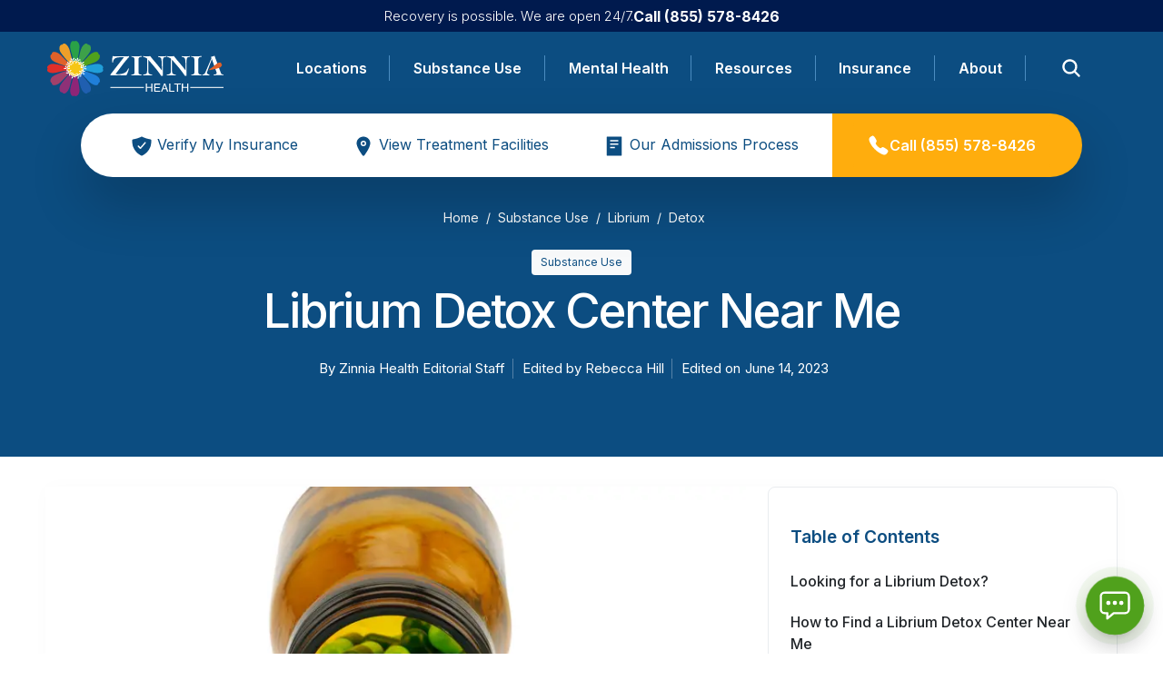

--- FILE ---
content_type: text/html; charset=utf-8
request_url: https://zinniahealth.com/substance-use/librium/detox
body_size: 40219
content:
<!DOCTYPE html><html lang="en"><head><meta charSet="utf-8"/><meta name="viewport" content="width=device-width"/><title>Librium Detox Center Near Me | Zinnia Health</title><meta name="description" content="Struggling with Librium addiction? Learn about Librium detox or withdrawal from benzodiazepines and how to find help today."/><meta name="robots" content="follow, index, max-snippet:-1, max-video-preview:-1, max-image-preview:large"/><link rel="canonical" href="https://zinniahealth.com/substance-use/librium/detox"/><meta property="og:locale" content="en_US"/><meta property="og:type" content="article"/><meta property="og:title" content="Librium Detox Center Near Me | Zinnia Health"/><meta property="og:description" content="Struggling with Librium addiction? Learn about Librium detox or withdrawal from benzodiazepines and how to find help today."/><meta property="og:url" content="https://zinniahealth.com/substance-use/librium/detox"/><meta property="og:site_name" content="Zinnia Health"/><meta property="article:publisher" content="https://www.facebook.com/zinniahealthcare/"/><meta property="og:updated_time" content="2023-06-14T10:45:06-05:00"/><meta property="og:image" content="https://cdn.zinniahealth.com/wp-content/uploads/20221221132515/iStock-615717192-1024x683.jpg"/><meta property="og:image:secure_url" content="https://cdn.zinniahealth.com/wp-content/uploads/20221221132515/iStock-615717192-1024x683.jpg"/><meta property="og:image:width" content="750"/><meta property="og:image:height" content="500"/><meta property="og:image:alt" content="librium pills spilling from bottle"/><meta property="og:image:type" content="image/jpeg"/><meta property="article:published_time" content="2022-12-21T13:25:42-05:00"/><meta property="article:modified_time" content="2023-06-14T10:45:06-05:00"/><meta name="twitter:card" content="summary_large_image"/><meta name="twitter:title" content="Librium Detox Center Near Me | Zinnia Health"/><meta name="twitter:description" content="Struggling with Librium addiction? Learn about Librium detox or withdrawal from benzodiazepines and how to find help today."/><meta name="twitter:image" content="https://cdn.zinniahealth.com/wp-content/uploads/20221221132515/iStock-615717192-1024x683.jpg"/><meta name="twitter:label1" content="Time to read"/><meta name="twitter:data1" content="5 minutes"/><script type="application/ld+json" class="rank-math-schema-pro">{"@context":"https://schema.org","@graph":[{"@type":"Place","@id":"https://zinniahealth.com/#place","geo":{"@type":"GeoCoordinates","latitude":"33.61645397231322","longitude":" -117.87116040193992"},"hasMap":"https://www.google.com/maps/search/?api=1&amp;query=33.61645397231322, -117.87116040193992","address":{"@type":"PostalAddress","streetAddress":"520 Newport Center Dr","addressLocality":"Newport Beach","addressRegion":"CA","postalCode":"92660","addressCountry":"United States"}},{"@type":"Organization","@id":"https://zinniahealth.com/#organization","name":"Zinnia Health","url":"https://zinniahealth.com","sameAs":["https://www.facebook.com/zinniahealthcare/"],"email":"info@zinniahealth.com","address":{"@type":"PostalAddress","streetAddress":"520 Newport Center Dr","addressLocality":"Newport Beach","addressRegion":"CA","postalCode":"92660","addressCountry":"United States"},"logo":{"@type":"ImageObject","@id":"https://zinniahealth.com/#logo","url":"https://zinniahealth.com/wp-content/uploads/Zinnia-Logo.png","contentUrl":"https://zinniahealth.com/wp-content/uploads/Zinnia-Logo.png","caption":"Zinnia Health","inLanguage":"en-US","width":"500","height":"501"},"contactPoint":[{"@type":"ContactPoint","telephone":"+1-866-535-1116","contactType":"customer support"}],"location":{"@id":"https://zinniahealth.com/#place"}},{"@type":"WebSite","@id":"https://zinniahealth.com/#website","url":"https://zinniahealth.com","name":"Zinnia Health","publisher":{"@id":"https://zinniahealth.com/#organization"},"inLanguage":"en-US"},{"@type":"ImageObject","@id":"https://cdn.zinniahealth.com/wp-content/uploads/20221221132515/iStock-615717192-scaled.jpg","url":"https://cdn.zinniahealth.com/wp-content/uploads/20221221132515/iStock-615717192-scaled.jpg","width":"2560","height":"1707","caption":"librium pills spilling from bottle","inLanguage":"en-US"},{"@type":"WebPage","@id":"https://zinniahealth.com/substance-use/librium/detox#webpage","url":"https://zinniahealth.com/substance-use/librium/detox","name":"Librium Detox Center Near Me | Zinnia Health","datePublished":"2022-12-21T13:25:42-05:00","dateModified":"2023-06-14T10:45:06-05:00","isPartOf":{"@id":"https://zinniahealth.com/#website"},"primaryImageOfPage":{"@id":"https://cdn.zinniahealth.com/wp-content/uploads/20221221132515/iStock-615717192-scaled.jpg"},"inLanguage":"en-US"},{"@type":"Person","@id":"https://zinniahealth.com/substance-use/librium/detox#author","name":"Zinnia Health Editorial Staff","image":{"@type":"ImageObject","@id":"https://secure.gravatar.com/avatar/ff8788cf7d2f6f9fe7160b180803daa1584e7015c999f510253248e64d3b4c55?s=96&amp;d=mm&amp;r=g","url":"https://secure.gravatar.com/avatar/ff8788cf7d2f6f9fe7160b180803daa1584e7015c999f510253248e64d3b4c55?s=96&amp;d=mm&amp;r=g","caption":"Zinnia Health Editorial Staff","inLanguage":"en-US"},"worksFor":{"@id":"https://zinniahealth.com/#organization"}},{"@type":"Article","headline":"Librium Detox Center Near Me | Zinnia Health","keywords":"librium detox","datePublished":"2022-12-21T13:25:42-05:00","dateModified":"2023-06-14T10:45:06-05:00","author":{"@id":"https://zinniahealth.com/substance-use/librium/detox#author","name":"Zinnia Health Editorial Staff"},"publisher":{"@id":"https://zinniahealth.com/#organization"},"description":"Struggling with Librium addiction? Learn about Librium detox or withdrawal from benzodiazepines and how to find help today.","name":"Librium Detox Center Near Me | Zinnia Health","@id":"https://zinniahealth.com/substance-use/librium/detox#richSnippet","isPartOf":{"@id":"https://zinniahealth.com/substance-use/librium/detox#webpage"},"image":{"@id":"https://cdn.zinniahealth.com/wp-content/uploads/20221221132515/iStock-615717192-scaled.jpg"},"inLanguage":"en-US","mainEntityOfPage":{"@id":"https://zinniahealth.com/substance-use/librium/detox#webpage"}}]}</script><link rel="preload" as="image" imageSrcSet="/_next/image?url=https%3A%2F%2Fcdn.zinniahealth.com%2Fwp-content%2Fuploads%2F20221221132515%2FiStock-615717192-scaled.jpg&amp;w=640&amp;q=75 640w, /_next/image?url=https%3A%2F%2Fcdn.zinniahealth.com%2Fwp-content%2Fuploads%2F20221221132515%2FiStock-615717192-scaled.jpg&amp;w=750&amp;q=75 750w, /_next/image?url=https%3A%2F%2Fcdn.zinniahealth.com%2Fwp-content%2Fuploads%2F20221221132515%2FiStock-615717192-scaled.jpg&amp;w=828&amp;q=75 828w, /_next/image?url=https%3A%2F%2Fcdn.zinniahealth.com%2Fwp-content%2Fuploads%2F20221221132515%2FiStock-615717192-scaled.jpg&amp;w=1080&amp;q=75 1080w, /_next/image?url=https%3A%2F%2Fcdn.zinniahealth.com%2Fwp-content%2Fuploads%2F20221221132515%2FiStock-615717192-scaled.jpg&amp;w=1200&amp;q=75 1200w, /_next/image?url=https%3A%2F%2Fcdn.zinniahealth.com%2Fwp-content%2Fuploads%2F20221221132515%2FiStock-615717192-scaled.jpg&amp;w=1920&amp;q=75 1920w, /_next/image?url=https%3A%2F%2Fcdn.zinniahealth.com%2Fwp-content%2Fuploads%2F20221221132515%2FiStock-615717192-scaled.jpg&amp;w=2048&amp;q=75 2048w, /_next/image?url=https%3A%2F%2Fcdn.zinniahealth.com%2Fwp-content%2Fuploads%2F20221221132515%2FiStock-615717192-scaled.jpg&amp;w=3840&amp;q=75 3840w" imageSizes=" (min-width: 1400px) 864px, (min-width: 1200px) 770px, (min-width: 992px) 625px, (min-width: 768px) 420px, (min-width: 577px) 546px, 100vw " fetchpriority="high"/><meta name="next-head-count" content="30"/><noscript><img alt="FPixel" loading="lazy" width="1" height="1" decoding="async" data-nimg="1" style="color:transparent;display:none" src="https://www.facebook.com/tr?id=2120227931515022&amp;ev=PageView&amp;noscript=1"/></noscript><meta property="nonce" content="6cb59ef3-bddc-4460-a4c1-45bd920e8cbd"/><link rel="icon" href="https://cdn.zinniahealth.com/wp-content/uploads/20230426120045/cropped-zinnia-favicon-1-32x32-1.webp" sizes="32x32"/><link rel="icon" href="https://cdn.zinniahealth.com/wp-content/uploads/20230426120048/cropped-zinnia-favicon-1-192x192-1.webp" sizes="192x192"/><link rel="apple-touch-icon" href="https://cdn.zinniahealth.com/wp-content/uploads/20230426120046/cropped-zinnia-favicon-1-180x180-1.webp"/><meta name="msapplication-TileImage" content="https://cdn.zinniahealth.com/wp-content/uploads/20230426120049/cropped-zinnia-favicon-1-270x270-1.webp"/><meta name="facebook-domain-verification" content="iwu592i8tpgoizb92lfxcm9vn0tder"/><script id="gtm-script" nonce="6cb59ef3-bddc-4460-a4c1-45bd920e8cbd" data-nscript="beforeInteractive">(function(w,d,s,l,i){w[l]=w[l]||[];w[l].push({'gtm.start':
new Date().getTime(),event:'gtm.js'});var f=d.getElementsByTagName(s)[0],
j=d.createElement(s),dl=l!='dataLayer'?'&l='+l:'';j.async=true;j.src=
'https://www.googletagmanager.com/gtm.js?id='+i+dl;f.parentNode.insertBefore(j,f);
})(window,document,'script','dataLayer','GTM-P8PRFSF');</script><link nonce="6cb59ef3-bddc-4460-a4c1-45bd920e8cbd" rel="preload" href="/_next/static/css/b26a1f6328a29379.css" as="style"/><link nonce="6cb59ef3-bddc-4460-a4c1-45bd920e8cbd" rel="stylesheet" href="/_next/static/css/b26a1f6328a29379.css" data-n-g=""/><link nonce="6cb59ef3-bddc-4460-a4c1-45bd920e8cbd" rel="preload" href="/_next/static/css/118a100ec12929a4.css" as="style"/><link nonce="6cb59ef3-bddc-4460-a4c1-45bd920e8cbd" rel="stylesheet" href="/_next/static/css/118a100ec12929a4.css" data-n-p=""/><link nonce="6cb59ef3-bddc-4460-a4c1-45bd920e8cbd" rel="preload" href="/_next/static/css/bc9bca97fd8d5eb9.css" as="style"/><link nonce="6cb59ef3-bddc-4460-a4c1-45bd920e8cbd" rel="stylesheet" href="/_next/static/css/bc9bca97fd8d5eb9.css"/><noscript data-n-css="6cb59ef3-bddc-4460-a4c1-45bd920e8cbd"></noscript><script defer="" nonce="6cb59ef3-bddc-4460-a4c1-45bd920e8cbd" nomodule="" src="/_next/static/chunks/polyfills-c67a75d1b6f99dc8.js"></script><script defer="" src="/_next/static/chunks/596-83ac26792c2130aa.js" nonce="6cb59ef3-bddc-4460-a4c1-45bd920e8cbd"></script><script defer="" src="/_next/static/chunks/6519-e9ffdd3618b4ebe3.js" nonce="6cb59ef3-bddc-4460-a4c1-45bd920e8cbd"></script><script defer="" src="/_next/static/chunks/3409-17ccc891d140e960.js" nonce="6cb59ef3-bddc-4460-a4c1-45bd920e8cbd"></script><script defer="" src="/_next/static/chunks/5045-65e6bbbd32355f10.js" nonce="6cb59ef3-bddc-4460-a4c1-45bd920e8cbd"></script><script defer="" src="/_next/static/chunks/1724.a8073900ded4a4da.js" nonce="6cb59ef3-bddc-4460-a4c1-45bd920e8cbd"></script><script defer="" src="/_next/static/chunks/490d0b9b-2814ae7582260bc6.js" nonce="6cb59ef3-bddc-4460-a4c1-45bd920e8cbd"></script><script defer="" src="/_next/static/chunks/2f83f2bf.a9dfccc97bce1ca6.js" nonce="6cb59ef3-bddc-4460-a4c1-45bd920e8cbd"></script><script defer="" src="/_next/static/chunks/3686-cfe0c0d57a7a4754.js" nonce="6cb59ef3-bddc-4460-a4c1-45bd920e8cbd"></script><script defer="" src="/_next/static/chunks/9266-50bf53ebed33ff8d.js" nonce="6cb59ef3-bddc-4460-a4c1-45bd920e8cbd"></script><script defer="" src="/_next/static/chunks/7222-fc7361f29116d4af.js" nonce="6cb59ef3-bddc-4460-a4c1-45bd920e8cbd"></script><script defer="" src="/_next/static/chunks/6211-6c6b07e45579dbc5.js" nonce="6cb59ef3-bddc-4460-a4c1-45bd920e8cbd"></script><script defer="" src="/_next/static/chunks/7835-9b04f572d5d40d43.js" nonce="6cb59ef3-bddc-4460-a4c1-45bd920e8cbd"></script><script defer="" src="/_next/static/chunks/1130-f89377e8730a69fc.js" nonce="6cb59ef3-bddc-4460-a4c1-45bd920e8cbd"></script><script defer="" src="/_next/static/chunks/9955-8d3e408908d51c12.js" nonce="6cb59ef3-bddc-4460-a4c1-45bd920e8cbd"></script><script defer="" src="/_next/static/chunks/5887-b610885c256bb3c4.js" nonce="6cb59ef3-bddc-4460-a4c1-45bd920e8cbd"></script><script defer="" src="/_next/static/chunks/6498-794f5d6472b0c82c.js" nonce="6cb59ef3-bddc-4460-a4c1-45bd920e8cbd"></script><script defer="" src="/_next/static/chunks/2652-170f2f33789ba7b6.js" nonce="6cb59ef3-bddc-4460-a4c1-45bd920e8cbd"></script><script defer="" src="/_next/static/chunks/8120-481b0d28264e3a7e.js" nonce="6cb59ef3-bddc-4460-a4c1-45bd920e8cbd"></script><script defer="" src="/_next/static/chunks/9683-e37e6f33a27ab380.js" nonce="6cb59ef3-bddc-4460-a4c1-45bd920e8cbd"></script><script defer="" src="/_next/static/chunks/3767-e0418cd7b20df5c6.js" nonce="6cb59ef3-bddc-4460-a4c1-45bd920e8cbd"></script><script defer="" src="/_next/static/chunks/6442-34c9cf4a359e5e6c.js" nonce="6cb59ef3-bddc-4460-a4c1-45bd920e8cbd"></script><script defer="" src="/_next/static/chunks/8031-5d19d5af5ddf584c.js" nonce="6cb59ef3-bddc-4460-a4c1-45bd920e8cbd"></script><script defer="" src="/_next/static/chunks/1810-37e87ba2cd4d4b28.js" nonce="6cb59ef3-bddc-4460-a4c1-45bd920e8cbd"></script><script defer="" src="/_next/static/chunks/6268-7a0c230efe09c334.js" nonce="6cb59ef3-bddc-4460-a4c1-45bd920e8cbd"></script><script defer="" src="/_next/static/chunks/1951-20ba7f25c2781e97.js" nonce="6cb59ef3-bddc-4460-a4c1-45bd920e8cbd"></script><script defer="" src="/_next/static/chunks/4347.fdc781b5f520712b.js" nonce="6cb59ef3-bddc-4460-a4c1-45bd920e8cbd"></script><script defer="" src="/_next/static/chunks/6799.ac01b3b8b7f0c84c.js" nonce="6cb59ef3-bddc-4460-a4c1-45bd920e8cbd"></script><script src="/_next/static/chunks/webpack-7243806b7f523a55.js" nonce="6cb59ef3-bddc-4460-a4c1-45bd920e8cbd" defer=""></script><script src="/_next/static/chunks/framework-e023da760628d0cd.js" nonce="6cb59ef3-bddc-4460-a4c1-45bd920e8cbd" defer=""></script><script src="/_next/static/chunks/main-870302a9b66f36b4.js" nonce="6cb59ef3-bddc-4460-a4c1-45bd920e8cbd" defer=""></script><script src="/_next/static/chunks/pages/_app-f718e17be564e5a1.js" nonce="6cb59ef3-bddc-4460-a4c1-45bd920e8cbd" defer=""></script><script src="/_next/static/chunks/8c77c11b-08a15f5555db95a7.js" nonce="6cb59ef3-bddc-4460-a4c1-45bd920e8cbd" defer=""></script><script src="/_next/static/chunks/c9ff1c10-bce2d7d25d64d4e3.js" nonce="6cb59ef3-bddc-4460-a4c1-45bd920e8cbd" defer=""></script><script src="/_next/static/chunks/b9512d68-0f3570d007157ec3.js" nonce="6cb59ef3-bddc-4460-a4c1-45bd920e8cbd" defer=""></script><script src="/_next/static/chunks/512-b233db1e23391614.js" nonce="6cb59ef3-bddc-4460-a4c1-45bd920e8cbd" defer=""></script><script src="/_next/static/chunks/811-138482c66f0adcb7.js" nonce="6cb59ef3-bddc-4460-a4c1-45bd920e8cbd" defer=""></script><script src="/_next/static/chunks/7576-074ff1efae9f9ec1.js" nonce="6cb59ef3-bddc-4460-a4c1-45bd920e8cbd" defer=""></script><script src="/_next/static/chunks/8058-4f9b5026a5b5699c.js" nonce="6cb59ef3-bddc-4460-a4c1-45bd920e8cbd" defer=""></script><script src="/_next/static/chunks/7012-a2ae17546b541c8d.js" nonce="6cb59ef3-bddc-4460-a4c1-45bd920e8cbd" defer=""></script><script src="/_next/static/chunks/5598-25dc58f4d28aa8ff.js" nonce="6cb59ef3-bddc-4460-a4c1-45bd920e8cbd" defer=""></script><script src="/_next/static/chunks/2724-a4e3566340b0903b.js" nonce="6cb59ef3-bddc-4460-a4c1-45bd920e8cbd" defer=""></script><script src="/_next/static/chunks/3088-79012fbc562a2f10.js" nonce="6cb59ef3-bddc-4460-a4c1-45bd920e8cbd" defer=""></script><script src="/_next/static/chunks/8083-5a1fe33bbbab6877.js" nonce="6cb59ef3-bddc-4460-a4c1-45bd920e8cbd" defer=""></script><script src="/_next/static/chunks/7104-84bdcef3e04130d3.js" nonce="6cb59ef3-bddc-4460-a4c1-45bd920e8cbd" defer=""></script><script src="/_next/static/chunks/3264-41c37544f4863567.js" nonce="6cb59ef3-bddc-4460-a4c1-45bd920e8cbd" defer=""></script><script src="/_next/static/chunks/3242-5038fed99e0c1eee.js" nonce="6cb59ef3-bddc-4460-a4c1-45bd920e8cbd" defer=""></script><script src="/_next/static/chunks/8757-8eeeb0627aab7e10.js" nonce="6cb59ef3-bddc-4460-a4c1-45bd920e8cbd" defer=""></script><script src="/_next/static/chunks/8377-2795ed48e45f4032.js" nonce="6cb59ef3-bddc-4460-a4c1-45bd920e8cbd" defer=""></script><script src="/_next/static/chunks/pages/substance-use/%5B...pageUri%5D-42b0fadcc3f4d1b5.js" nonce="6cb59ef3-bddc-4460-a4c1-45bd920e8cbd" defer=""></script><script src="/_next/static/PeI56jH8YVt4_X37AWUju/_buildManifest.js" nonce="6cb59ef3-bddc-4460-a4c1-45bd920e8cbd" defer=""></script><script src="/_next/static/PeI56jH8YVt4_X37AWUju/_ssgManifest.js" nonce="6cb59ef3-bddc-4460-a4c1-45bd920e8cbd" defer=""></script><style id="__jsx-533ca6c1acd799c0">.default-link.jsx-533ca6c1acd799c0{text-decoration:none;cursor:default}.default-link.jsx-533ca6c1acd799c0:hover{cursor:pointer}.default-link.active-link.jsx-533ca6c1acd799c0{color:var(--primary);font-weight:600}.default-link.active-link.jsx-533ca6c1acd799c0{color:var(--primary);font-weight:600}.default-link.active-link.jsx-533ca6c1acd799c0{color:var(--primary);font-weight:600}.default-link.active-link.jsx-533ca6c1acd799c0{color:var(--primary);font-weight:600}.default-link.active-link.jsx-533ca6c1acd799c0{color:var(--primary);font-weight:600}</style><style id="__jsx-2560540289">ul.jsx-2560540289{z-index:1;width:100%;margin:0;padding:0;list-style:none;display:-webkit-box;display:-webkit-flex;display:-moz-box;display:-ms-flexbox;display:flex;-webkit-box-align:center;-webkit-align-items:center;-moz-box-align:center;-ms-flex-align:center;align-items:center;-webkit-box-pack:justify;-webkit-justify-content:space-between;-moz-box-pack:justify;-ms-flex-pack:justify;justify-content:space-between;color:white}li.jsx-2560540289{display:-webkit-inline-box;display:-webkit-inline-flex;display:-moz-inline-box;display:-ms-inline-flexbox;display:inline-flex;-webkit-box-align:center;-webkit-align-items:center;-moz-box-align:center;-ms-flex-align:center;align-items:center;height:100%;color:white;-webkit-box-flex:1;-webkit-flex-grow:1;-moz-box-flex:1;-ms-flex-positive:1;flex-grow:1;-webkit-box-pack:center;-webkit-justify-content:center;-moz-box-pack:center;-ms-flex-pack:center;justify-content:center}li.menu-item.jsx-2560540289>a:after{background:var(--primary-100);content:"";height:35%;position:absolute;right:0;top:50%;-webkit-transform:translatey(-50%);-moz-transform:translatey(-50%);-ms-transform:translatey(-50%);-o-transform:translatey(-50%);transform:translatey(-50%);width:0.0625rem;opacity:.5}.submenu-list.jsx-2560540289 li.jsx-2560540289:first-child{font-size:1rem;font-weight:600}.submenu-list.jsx-2560540289>a li:hover{color:#0a58ca!important}.submenu-list.jsx-2560540289 li.jsx-2560540289{font-weight:400;font-size:1rem}li.jsx-2560540289>.link{color:var(--white-color);font-weight:600;position:relative;height:100%;display:-webkit-inline-box;display:-webkit-inline-flex;display:-moz-inline-box;display:-ms-inline-flexbox;display:inline-flex;-webkit-box-align:center;-webkit-align-items:center;-moz-box-align:center;-ms-flex-align:center;align-items:center;width:100%;-webkit-box-pack:center;-webkit-justify-content:center;-moz-box-pack:center;-ms-flex-pack:center;justify-content:center}.navstatus-indicator.jsx-2560540289{position:absolute;bottom:0;left:50%;-webkit-transform:translatex(-50%);-moz-transform:translatex(-50%);-ms-transform:translatex(-50%);-o-transform:translatex(-50%);transform:translatex(-50%);z-index:1;margin:0 auto;width:0%;height:0.3125rem;background-color:var(--warning);visibility:hidden;-webkit-transition:all.15s ease-in-out;-moz-transition:all.15s ease-in-out;-o-transition:all.15s ease-in-out;transition:all.15s ease-in-out}.navstatus-indicator.active.jsx-2560540289{visibility:visible;width:60%}.pointer-arrow.jsx-2560540289{position:absolute;bottom:0;left:0;z-index:1;margin-left:0;width:100%;display:-webkit-box;display:-webkit-flex;display:-moz-box;display:-ms-flexbox;display:flex;-webkit-box-pack:center;-webkit-justify-content:center;-moz-box-pack:center;-ms-flex-pack:center;justify-content:center}.navigation-dropdown-popover.jsx-2560540289{position:absolute;background-color:var(--grey-100);z-index:1;-webkit-border-radius:0.25rem;-moz-border-radius:0.25rem;border-radius:0.25rem;-webkit-box-shadow:0 0.5rem 3.125rem -1rem rgba(209,208,210,.5);-moz-box-shadow:0 0.5rem 3.125rem -1rem rgba(209,208,210,.5);box-shadow:0 0.5rem 3.125rem -1rem rgba(209,208,210,.5);-webkit-transition:visibility 0s,opacity.15s ease-in-out;-moz-transition:visibility 0s,opacity.15s ease-in-out;-o-transition:visibility 0s,opacity.15s ease-in-out;transition:visibility 0s,opacity.15s ease-in-out;visibility:hidden;opacity:0;width:100%}.navigation-dropdown-popover.hidden.jsx-2560540289{visibility:hidden;opacity:0}.navigation-dropdown.jsx-2560540289{position:relative;height:100%;display:-webkit-box;display:-webkit-flex;display:-moz-box;display:-ms-flexbox;display:flex;-webkit-box-align:center;-webkit-align-items:center;-moz-box-align:center;-ms-flex-align:center;align-items:center;-webkit-box-pack:center;-webkit-justify-content:center;-moz-box-pack:center;-ms-flex-pack:center;justify-content:center;min-width:3.125rem}.navigation-item.active.jsx-2560540289 .navigation-dropdown-popover.jsx-2560540289{visibility:visible;opacity:1}.left.jsx-2560540289,.right.jsx-2560540289{padding:2.5rem}.left.jsx-2560540289{min-height:12.5rem;background-color:var(--primary)}.right.jsx-2560540289{}.navigation-item.has-dropdown.jsx-2560540289{position:static}.navigation-item.has-dropdown.jsx-2560540289:hover .navigation-dropdown-popover.jsx-2560540289{visibility:visible;opacity:1}.submenu.jsx-2560540289{opacity:0;z-index:-1;-webkit-transition:all.2s ease-in-out;-moz-transition:all.2s ease-in-out;-o-transition:all.2s ease-in-out;transition:all.2s ease-in-out;position:absolute;top:7.1875rem;left:0;right:0;background-color:#fff;-webkit-box-shadow:0 3.75rem 5.9375rem rgba(0,0,0,.34);-moz-box-shadow:0 3.75rem 5.9375rem rgba(0,0,0,.34);box-shadow:0 3.75rem 5.9375rem rgba(0,0,0,.34);min-width:25rem;margin:auto;max-width:87.5rem;width:100%;background-color:white;-webkit-border-bottom-left-radius:0.25rem;-moz-border-radius-bottomleft:0.25rem;border-bottom-left-radius:0.25rem;-webkit-border-bottom-right-radius:0.25rem;-moz-border-radius-bottomright:0.25rem;border-bottom-right-radius:0.25rem;display:none;-webkit-transform:translatey(-2.5rem);-moz-transform:translatey(-2.5rem);-ms-transform:translatey(-2.5rem);-o-transform:translatey(-2.5rem);transform:translatey(-2.5rem);overflow:hidden}.submenu.open.jsx-2560540289{opacity:1;-webkit-transform:translatey(0);-moz-transform:translatey(0);-ms-transform:translatey(0);-o-transform:translatey(0);transform:translatey(0)}.submenu-content.jsx-2560540289{display:grid;grid-template-columns:16.875rem auto 30%;gap:1.25rem;cursor:auto}.mega-menu-cta.jsx-2560540289{display:-webkit-box;display:-webkit-flex;display:-moz-box;display:-ms-flexbox;display:flex;-webkit-box-orient:vertical;-webkit-box-direction:normal;-webkit-flex-direction:column;-moz-box-orient:vertical;-moz-box-direction:normal;-ms-flex-direction:column;flex-direction:column;white-space:wrap;background-color:var(--primary);padding:1.25rem;min-width:0;height:100%}.mega-menu-cta-more.jsx-2560540289{padding-top:1.25rem;border-top:0.0625rem solid var(--white-color)}.mega-menu-cta-more.jsx-2560540289>a{color:white}.miniature.jsx-2560540289{position:relative;width:100%;height:7.5rem;margin-bottom:0.625rem}.multiple-links.jsx-2560540289{display:-webkit-box;display:-webkit-flex;display:-moz-box;display:-ms-flexbox;display:flex;padding:1.25rem;-webkit-box-orient:horizontal;-webkit-box-direction:normal;-webkit-flex-direction:row;-moz-box-orient:horizontal;-moz-box-direction:normal;-ms-flex-direction:row;flex-direction:row;-webkit-flex-wrap:nowrap;-ms-flex-wrap:nowrap;flex-wrap:nowrap;max-height:42.8125rem;gap:0.9375rem}.multiple-links.jsx-2560540289 ul.jsx-2560540289{list-style:none;margin:0;padding:0;display:-webkit-box;display:-webkit-flex;display:-moz-box;display:-ms-flexbox;display:flex;-webkit-box-orient:vertical;-webkit-box-direction:normal;-webkit-flex-direction:column;-moz-box-orient:vertical;-moz-box-direction:normal;-ms-flex-direction:column;flex-direction:column;-webkit-box-align:start;-webkit-align-items:flex-start;-moz-box-align:start;-ms-flex-align:start;align-items:flex-start}.multiple-links.jsx-2560540289 ul.jsx-2560540289 li.jsx-2560540289{padding:0.3125rem 0;color:var(--primary);border:none;min-height:2.125rem}.last-column.jsx-2560540289{padding:1.25rem;padding-left:0;color:var(--main-body-text-color)}.submenu-column.jsx-2560540289 h3.jsx-2560540289{color:var(--white-color);font-size:1.5rem;font-weight:600;margin-bottom:0.625rem;letter-spacing:-0.0875rem}.submenu-list.jsx-2560540289{list-style:none;padding:0}.submenu-list.jsx-2560540289 li.jsx-2560540289{color:black}.submenu-item.jsx-2560540289{padding:0.3125rem 0;border-bottom:0.0625rem solid#ccc}.cta-block.jsx-2560540289{padding:1.25rem;display:-webkit-box;display:-webkit-flex;display:-moz-box;display:-ms-flexbox;display:flex;-webkit-box-orient:vertical;-webkit-box-direction:normal;-webkit-flex-direction:column;-moz-box-orient:vertical;-moz-box-direction:normal;-ms-flex-direction:column;flex-direction:column;-webkit-box-align:center;-webkit-align-items:center;-moz-box-align:center;-ms-flex-align:center;align-items:center}.cta-button.jsx-2560540289{padding:0.625rem 1.25rem;background-color:#007bff;border:none;cursor:pointer;font-size:0.875rem;margin-top:0.625rem}.search-widget.jsx-2560540289{padding:1.25rem;color:#515151}.first-column.jsx-2560540289{display:none}@media(min-width:48rem){.submenu.jsx-2560540289{display:block}}@media(min-width:62rem){.submenu.jsx-2560540289{max-width:59.375rem}.submenu-content.jsx-2560540289{grid-template-columns:auto 45%}.submenu-content.extended.jsx-2560540289{grid-template-columns:auto 40%}}@media(min-width:75rem){.submenu.jsx-2560540289{max-width:87.5rem}.first-column.jsx-2560540289{display:block}.submenu-content.jsx-2560540289,.submenu-content.extended.jsx-2560540289{grid-template-columns:16.875rem auto 30%}}</style><style id="__jsx-3868159134">.submenu-wrap.jsx-3868159134{display:-webkit-box;display:-webkit-flex;display:-moz-box;display:-ms-flexbox;display:flex;-webkit-box-orient:vertical;-webkit-box-direction:normal;-webkit-flex-direction:column;-moz-box-orient:vertical;-moz-box-direction:normal;-ms-flex-direction:column;flex-direction:column;-webkit-box-align:start;-webkit-align-items:flex-start;-moz-box-align:start;-ms-flex-align:start;align-items:flex-start;-webkit-box-shadow:none;-moz-box-shadow:none;box-shadow:none;padding:14px 20px;font-weight:600;width:100%}.submenu-head-wrap.jsx-3868159134{display:-webkit-box;display:-webkit-flex;display:-moz-box;display:-ms-flexbox;display:flex;-webkit-box-pack:justify;-webkit-justify-content:space-between;-moz-box-pack:justify;-ms-flex-pack:justify;justify-content:space-between;-webkit-box-align:center;-webkit-align-items:center;-moz-box-align:center;-ms-flex-align:center;align-items:center;width:100%}.submenuTitle.jsx-3868159134{position:unset;margin:0;font-size:28px;font-weight:500;color:var(--primary)}.submenu-list.jsx-3868159134{display:-webkit-box;display:-webkit-flex;display:-moz-box;display:-ms-flexbox;display:flex;-webkit-box-orient:vertical;-webkit-box-direction:normal;-webkit-flex-direction:column;-moz-box-orient:vertical;-moz-box-direction:normal;-ms-flex-direction:column;flex-direction:column;position:fixed;left:0;height:-webkit-calc(100vh - var(--mobile-header-height));height:-moz-calc(100vh - var(--mobile-header-height));height:calc(100vh - var(--mobile-header-height));padding:20px 5px 20px 35px;top:var(--mobile-header-height);overflow:scroll;width:100%;background:var(--white-color);list-style-type:none;z-index:2}.submenu-list.jsx-3868159134 li.jsx-3868159134 div{padding:0}.submenu-list.jsx-3868159134 li.jsx-3868159134 a,.submenu-list.jsx-3868159134 li.jsx-3868159134 span{font-size:1rem;font-weight:400;margin:15px;display:block;color:var(--primary)}.open.jsx-3868159134{margin-left:0;-webkit-transition:margin.15s ease;-moz-transition:margin.15s ease;-o-transition:margin.15s ease;transition:margin.15s ease}.close.jsx-3868159134{margin-left:-100vw;-webkit-transition:margin.15s ease;-moz-transition:margin.15s ease;-o-transition:margin.15s ease;transition:margin.15s ease;-webkit-box-shadow:none;-moz-box-shadow:none;box-shadow:none}.submenu-list-title.jsx-3868159134{color:var(--primary);font-size:1rem;font-weight:600;text-transform:uppercase;display:-webkit-box;display:-webkit-flex;display:-moz-box;display:-ms-flexbox;display:flex}.submenu-list-title.jsx-3868159134>svg{position:relative;margin-right:-0.6875rem;right:1.25rem}</style><style id="__jsx-528108858">div.jsx-528108858{display:-webkit-box;display:-webkit-flex;display:-moz-box;display:-ms-flexbox;display:flex;-webkit-box-orient:vertical;-webkit-box-direction:normal;-webkit-flex-direction:column;-moz-box-orient:vertical;-moz-box-direction:normal;-ms-flex-direction:column;flex-direction:column;margin-bottom:0;position:relative;height:100%}div.inline-field.jsx-528108858{display:-webkit-box;display:-webkit-flex;display:-moz-box;display:-ms-flexbox;display:flex;-webkit-box-orient:horizontal;-webkit-box-direction:normal;-webkit-flex-direction:row;-moz-box-orient:horizontal;-moz-box-direction:normal;-ms-flex-direction:row;flex-direction:row;-webkit-box-align:start;-webkit-align-items:start;-moz-box-align:start;-ms-flex-align:start;align-items:start}div.inline-field.has-icon.jsx-528108858{border:0.0625rem solid var(--gray-500);-webkit-border-radius:.25rem;-moz-border-radius:.25rem;border-radius:.25rem;font-size:1rem;-webkit-box-pack:center;-webkit-justify-content:center;-moz-box-pack:center;-ms-flex-pack:center;justify-content:center;position:relative;height:3.125rem;width:100%;background-color:white}label.jsx-528108858{font-size:1rem;font-weight:600;margin-bottom:.5rem}.validation-icon.jsx-528108858{position:absolute;top:50%;right:0.625rem;margin-top:-0.3125rem}.validation-icon.error.jsx-528108858{color:var(--error);margin-top:-0.9375rem}.validation-icon.success.jsx-528108858{color:var(--success)}.hasSearch.jsx-528108858 .validation-icon.jsx-528108858{right:2.5rem}.clear-input-icon.jsx-528108858{position:absolute;top:50%;right:2.5rem;margin-top:-0.75rem;cursor:pointer;-webkit-border-radius:50%;-moz-border-radius:50%;border-radius:50%;display:-webkit-inline-box;display:-webkit-inline-flex;display:-moz-inline-box;display:-ms-inline-flexbox;display:inline-flex;width:1.5rem;height:1.5rem;padding:0;border:none}.clear-input-icon.jsx-528108858:hover{background-color:var(--gray-300)}.has-no-icon.jsx-528108858 .clear-input-icon.jsx-528108858{margin-top:-1.25rem}.has-no-icon.jsx-528108858 .select-dropdown-icon.jsx-528108858{height:auto;margin-top:0.1875rem}.select-dropdown-icon.jsx-528108858{position:absolute;right:0;cursor:pointer;display:-webkit-inline-box;display:-webkit-inline-flex;display:-moz-inline-box;display:-ms-inline-flexbox;display:inline-flex;-webkit-box-pack:center;-webkit-justify-content:center;-moz-box-pack:center;-ms-flex-pack:center;justify-content:center;-webkit-box-align:center;-webkit-align-items:center;-moz-box-align:center;-ms-flex-align:center;align-items:center;width:3rem;height:100%;padding:0;border:none;background-color:var(--gray-200);-webkit-border-radius:.25rem;-moz-border-radius:.25rem;border-radius:.25rem;-webkit-border-top-left-radius:0;-moz-border-radius-topleft:0;border-top-left-radius:0;-webkit-border-bottom-left-radius:0;-moz-border-radius-bottomleft:0;border-bottom-left-radius:0;background-color:transparent}.select-options.jsx-528108858{position:absolute;top:100%;left:0;width:100%;height:100%;height:18.75rem;margin-top:0.3125rem;z-index:10;border:0.0625rem solid var(--gray-500);-webkit-border-radius:.25rem;-moz-border-radius:.25rem;border-radius:.25rem;background-color:white}.select-options.jsx-528108858 ul.jsx-528108858{margin:0;padding:0}.select-options.jsx-528108858 ul.jsx-528108858 li.jsx-528108858{list-style:none;background-color:white;padding:0.3125rem 0.625rem;cursor:pointer}.select-options.jsx-528108858 ul.jsx-528108858 li.jsx-528108858:hover{background-color:var(--primary);color:white}select.jsx-528108858{padding:0.5rem;border:0.0625rem solid var(--gray-500);-webkit-border-radius:0.25rem;-moz-border-radius:0.25rem;border-radius:0.25rem;font-size:1rem;font-weight:400;outline:none;min-height:2.625rem}select.jsx-528108858:focus{border-color:#0070f3}select.border-red.jsx-528108858{background-color:var(--faded-orange);border:1px solid var(--error)}select.border-green.jsx-528108858{background-color:var(--faded-green);border:1px solid var(--success)}input.jsx-528108858{padding:.5rem;border:1px solid var(--gray-500);-webkit-border-radius:.25rem;-moz-border-radius:.25rem;border-radius:.25rem;font-size:1rem;font-weight:400;outline:none;width:100%;padding-right:2.5rem;white-space:nowrap;overflow:hidden;-o-text-overflow:ellipsis;text-overflow:ellipsis;color:inherit}input.border-red.jsx-528108858{background-color:var(--faded-orange);border:1px solid var(--error)}input.border-green.jsx-528108858{background-color:var(--faded-green);border:1px solid var(--success)}div.inline-field.has-icon.jsx-528108858 input.jsx-528108858{border:none;height:100%;padding:0 0.625rem;width:15.625rem;white-space:nowrap;overflow:hidden;-o-text-overflow:ellipsis;text-overflow:ellipsis;background-color:white}div.inline-field.has-icon.jsx-528108858 .form-select-icon.jsx-528108858{-webkit-box-align:center;-webkit-align-items:center;-moz-box-align:center;-ms-flex-align:center;align-items:center;display:-webkit-box;display:-webkit-flex;display:-moz-box;display:-ms-flexbox;display:flex;-webkit-box-pack:center;-webkit-justify-content:center;-moz-box-pack:center;-ms-flex-pack:center;justify-content:center;background-color:var(--gray-200);border-right:1px solid var(--gray-500);-webkit-border-radius:.25rem;-moz-border-radius:.25rem;border-radius:.25rem;-webkit-border-top-right-radius:0;-moz-border-radius-topright:0;border-top-right-radius:0;-webkit-border-bottom-right-radius:0;-moz-border-radius-bottomright:0;border-bottom-right-radius:0}.form-select-wrapper.jsx-528108858{width:100%;position:relative;display:-webkit-box;display:-webkit-flex;display:-moz-box;display:-ms-flexbox;display:flex;-webkit-box-align:start;-webkit-align-items:start;-moz-box-align:start;-ms-flex-align:start;align-items:start;margin-bottom:0.625rem}.form-select-wrapper.no-margin.jsx-528108858{margin-bottom:0}input.jsx-528108858::-webkit-calendar-picker-indicator{display:none;opacity:0}input.jsx-528108858::-webkit-calendar-picker-indicator{color:var(--main-body-text-color);height:100%;position:relative;width:2rem;z-index:0;background-color:var(--gray-200)}input.jsx-528108858::-webkit-calendar-picker-indicator:before{background:var(--gray-200);content:"";display:block;height:100%;left:-2px;position:absolute;top:-5px;width:22px;z-index:-1}.form-select-icon.jsx-528108858{margin-bottom:0;padding:0 0.625rem}.error-label.jsx-528108858{color:var(--error);font-size:0.75rem;padding:0.5rem 0;padding-top:0}div.hasSearch.jsx-528108858 .error-label.jsx-528108858{margin-top:-0.625rem}@media(min-width:62rem){div.inline-field.has-icon.jsx-528108858 input.jsx-528108858{width:21.875rem}input.jsx-528108858{padding-right:0}}</style><style id="__jsx-1496818401">button.button.jsx-1496818401{color:rgb(255,255,255);min-width:12.5rem;background-color:var(--primary);display:-webkit-inline-box;display:-webkit-inline-flex;display:-moz-inline-box;display:-ms-inline-flexbox;display:inline-flex;-webkit-box-align:center;-webkit-align-items:center;-moz-box-align:center;-ms-flex-align:center;align-items:center;font-size:1rem;line-height:1.25rem;height:3.125rem;min-height:3.125rem;padding:0.6875rem 1rem;font-weight:600;text-align:center;cursor:pointer;-webkit-box-pack:center;-webkit-justify-content:center;-moz-box-pack:center;-ms-flex-pack:center;justify-content:center;-webkit-appearance:none;-moz-appearance:none;-ms-appearance:none;appearance:none;border:none;-webkit-border-radius:0.25rem;-moz-border-radius:0.25rem;border-radius:0.25rem;-webkit-transition:all.2s ease-in-out;-moz-transition:all.2s ease-in-out;-o-transition:all.2s ease-in-out;transition:all.2s ease-in-out}button.jsx-1496818401:hover{background-color:var(--primary-600)}button.button-contained.light-blue.jsx-1496818401{background-color:var(--light-blue)}button.button-contained.light-blue.jsx-1496818401:hover{background-color:#199acc}button.button-link.jsx-1496818401{background-color:transparent;border:none;color:var(--primary);font-weight:400}button.button-link.jsx-1496818401:hover{color:var(--primary-600);text-decoration:underline}button.button-block.jsx-1496818401{display:block;width:100%}button.button-contained.jsx-1496818401{background-color:var(--primary);color:white}button.button-contained.jsx-1496818401:hover{background-color:var(--primary-600)}button.button-contained.secondary.jsx-1496818401{border-color:var(--secondary);background-color:var(--secondary)}button.button-contained.secondary.jsx-1496818401:hover{background-color:var(--secondary-500);border-color:var(--secondary-500)}button.button-contained.orange.jsx-1496818401{background-color:var(--warning)}button.button-contained.orange.jsx-1496818401:hover{background-color:var(--warning)}button.button-outline.jsx-1496818401{background-color:transparent;border:0.125rem solid var(--primary);color:var(--primary)}button.button-outline.jsx-1496818401:hover{background-color:var(--primary);color:white}button.button-outline.secondary.jsx-1496818401{background-color:transparent;border:0.125rem solid var(--secondary);color:var(--secondary)}button.button-outline.secondary.jsx-1496818401:hover{background-color:var(--secondary);color:white}button.button-outline.white.jsx-1496818401{background-color:transparent;border-color:white;color:white}button.button-outline.white.jsx-1496818401:hover{background-color:white;color:var(--primary)}button.button-disabled.jsx-1496818401,button.jsx-1496818401:disabled{cursor:not-allowed;pointer-events:none;opacity:.65;background-color:var(--primary-300)}button.button-link.jsx-1496818401:disabled{background-color:transparent;color:var(--gray-500)}button.button-outline.jsx-1496818401:disabled{background-color:var(--gray-200);border-color:var(--gray-400)}button.has-animation.jsx-1496818401:after{content:"";position:absolute;-webkit-transition:all.3s;-moz-transition:all.3s;-o-transition:all.3s;transition:all.3s;width:0%;height:100%;top:0;left:0;background:#c4dadc}button.has-animation.jsx-1496818401:active:after{width:100%}button.button-has-icon.jsx-1496818401 svg.jsx-1496818401{margin-right:0.625rem}@media screen and (min-width:768px)and (max-width:991px){button.button-link.jsx-1496818401{font-size:0.8125rem!important}}</style><style id="__jsx-1415085146">.insurance-search-wrapper.jsx-1415085146{display:grid;margin:0.625rem 0;grid-gap:0rem;grid-template-columns:1fr;max-width:100%}.min-button-width-desktop{min-width:12.5rem;background-color:undefined!important}.min-button-width-desktop:hover{background-color:undefined!important}.separator.jsx-1415085146{display:-webkit-box;display:-webkit-flex;display:-moz-box;display:-ms-flexbox;display:flex;-webkit-box-align:center;-webkit-align-items:center;-moz-box-align:center;-ms-flex-align:center;align-items:center;text-align:center;font-size:0.875rem}.separator.jsx-1415085146::before,.separator.jsx-1415085146::after{content:"";-webkit-box-flex:1;-webkit-flex:1;-moz-box-flex:1;-ms-flex:1;flex:1;border-bottom:0.0625rem solid var(--gray-400)}.separator.jsx-1415085146:not(:empty)::before{margin-right:.25em}.separator.jsx-1415085146:not(:empty)::after{margin-left:.25em}.form-action.jsx-1415085146{margin:1.25rem auto}.insurance-search-wrapper.centered.jsx-1415085146{display:-webkit-box;display:-webkit-flex;display:-moz-box;display:-ms-flexbox;display:flex;-webkit-box-orient:vertical;-webkit-box-direction:normal;-webkit-flex-direction:column;-moz-box-orient:vertical;-moz-box-direction:normal;-ms-flex-direction:column;flex-direction:column;-webkit-box-align:center;-webkit-align-items:center;-moz-box-align:center;-ms-flex-align:center;align-items:center;padding:2.5rem 0}.form-inline-fields.jsx-1415085146{display:-webkit-box;display:-webkit-flex;display:-moz-box;display:-ms-flexbox;display:flex;-webkit-box-align:center;-webkit-align-items:center;-moz-box-align:center;-ms-flex-align:center;align-items:center;grid-gap:0.625rem;height:100%;width:100%;-webkit-box-orient:vertical;-webkit-box-direction:normal;-webkit-flex-direction:column;-moz-box-orient:vertical;-moz-box-direction:normal;-ms-flex-direction:column;flex-direction:column}.form-inline-fields.jsx-1415085146>button{text-transform:uppercase;display:flex;gap:0.625rem}.form-inline-fields.jsx-1415085146>div.jsx-1415085146{margin-bottom:0}@media(max-width:62rem){.form-inline-fields.jsx-1415085146{min-height:6.875rem}}@media(min-width:62rem){.form-inline-fields.jsx-1415085146{grid-gap:1.25rem;-webkit-flex-direction:columns;-ms-flex-direction:columns;flex-direction:columns}.insurance-search-wrapper.jsx-1415085146{grid-template-columns:1fr;-webkit-box-align:center;-webkit-align-items:center;-moz-box-align:center;-ms-flex-align:center;align-items:center;-webkit-box-pack:center;-webkit-justify-content:center;-moz-box-pack:center;-ms-flex-pack:center;justify-content:center;margin:1.25rem auto}.form-actions.jsx-1415085146{display:grid;grid-template-columns:1fr}}</style><style id="__jsx-222081384">.topNavWrapper.jsx-222081384{display:none;-webkit-box-orient:vertical;-webkit-box-direction:normal;-webkit-flex-direction:column;-moz-box-orient:vertical;-moz-box-direction:normal;-ms-flex-direction:column;flex-direction:column;top:var(--mobile-header-height);height:-webkit-calc(100vh - var(--mobile-header-height));height:-moz-calc(100vh - var(--mobile-header-height));height:calc(100vh - var(--mobile-header-height));overflow-y:auto;position:absolute;left:0;background:var(--white-color);width:100%;z-index:10;padding:0;border-top:1px solid var(--gray-500)}.menuDividerLine.jsx-222081384{color:var(--gray-500);margin:0 20px}.cta-block-container.jsx-222081384{-webkit-box-flex:1;-webkit-flex-grow:1;-moz-box-flex:1;-ms-flex-positive:1;flex-grow:1;display:-webkit-box;display:-webkit-flex;display:-moz-box;display:-ms-flexbox;display:flex;-webkit-box-align:start;-webkit-align-items:start;-moz-box-align:start;-ms-flex-align:start;align-items:start}.cta-block.jsx-222081384{width:100%;height:100%;text-align:center;color:var(--primary);background:#e9ecef;padding:1.25rem;padding-bottom:9.375rem;-webkit-box-shadow:0 0.25rem 0.9375rem 0 rgba(0,0,0,.24);-moz-box-shadow:0 0.25rem 0.9375rem 0 rgba(0,0,0,.24);box-shadow:0 0.25rem 0.9375rem 0 rgba(0,0,0,.24)}.cta-block.jsx-222081384 h3.jsx-222081384{font-size:1.5rem;font-weight:700}</style><style id="__jsx-1302931820">button.button.jsx-1302931820{color:rgb(255,255,255);min-width:auto;background-color:var(--primary);display:-webkit-inline-box;display:-webkit-inline-flex;display:-moz-inline-box;display:-ms-inline-flexbox;display:inline-flex;-webkit-box-align:center;-webkit-align-items:center;-moz-box-align:center;-ms-flex-align:center;align-items:center;font-size:1rem;line-height:1.25rem;height:3.125rem;min-height:3.125rem;padding:0.6875rem 1rem;font-weight:600;text-align:center;cursor:pointer;-webkit-box-pack:center;-webkit-justify-content:center;-moz-box-pack:center;-ms-flex-pack:center;justify-content:center;-webkit-appearance:none;-moz-appearance:none;-ms-appearance:none;appearance:none;border:none;-webkit-border-radius:0.25rem;-moz-border-radius:0.25rem;border-radius:0.25rem;-webkit-transition:all.2s ease-in-out;-moz-transition:all.2s ease-in-out;-o-transition:all.2s ease-in-out;transition:all.2s ease-in-out}button.jsx-1302931820:hover{background-color:var(--primary-600)}button.button-contained.light-blue.jsx-1302931820{background-color:var(--light-blue)}button.button-contained.light-blue.jsx-1302931820:hover{background-color:#199acc}button.button-link.jsx-1302931820{background-color:transparent;border:none;color:var(--primary);font-weight:400}button.button-link.jsx-1302931820:hover{color:var(--primary-600);text-decoration:underline}button.button-block.jsx-1302931820{display:block;width:100%}button.button-contained.jsx-1302931820{background-color:var(--primary);color:white}button.button-contained.jsx-1302931820:hover{background-color:var(--primary-600)}button.button-contained.secondary.jsx-1302931820{border-color:var(--secondary);background-color:var(--secondary)}button.button-contained.secondary.jsx-1302931820:hover{background-color:var(--secondary-500);border-color:var(--secondary-500)}button.button-contained.orange.jsx-1302931820{background-color:var(--warning)}button.button-contained.orange.jsx-1302931820:hover{background-color:var(--warning)}button.button-outline.jsx-1302931820{background-color:transparent;border:0.125rem solid var(--primary);color:var(--primary)}button.button-outline.jsx-1302931820:hover{background-color:var(--primary);color:white}button.button-outline.secondary.jsx-1302931820{background-color:transparent;border:0.125rem solid var(--secondary);color:var(--secondary)}button.button-outline.secondary.jsx-1302931820:hover{background-color:var(--secondary);color:white}button.button-outline.white.jsx-1302931820{background-color:transparent;border-color:white;color:white}button.button-outline.white.jsx-1302931820:hover{background-color:white;color:var(--primary)}button.button-disabled.jsx-1302931820,button.jsx-1302931820:disabled{cursor:not-allowed;pointer-events:none;opacity:.65;background-color:var(--primary-300)}button.button-link.jsx-1302931820:disabled{background-color:transparent;color:var(--gray-500)}button.button-outline.jsx-1302931820:disabled{background-color:var(--gray-200);border-color:var(--gray-400)}button.has-animation.jsx-1302931820:after{content:"";position:absolute;-webkit-transition:all.3s;-moz-transition:all.3s;-o-transition:all.3s;transition:all.3s;width:0%;height:100%;top:0;left:0;background:#c4dadc}button.has-animation.jsx-1302931820:active:after{width:100%}button.button-has-icon.jsx-1302931820 svg.jsx-1302931820{margin-right:0.625rem}@media screen and (min-width:768px)and (max-width:991px){button.button-link.jsx-1302931820{font-size:0.8125rem!important}}</style><style id="__jsx-2791220889">.zinnia-featured-actions.jsx-2791220889{display:none;background:-webkit-linear-gradient(left,#fff 0%,#fff 75%,var(--warning)50%,var(--warning)100%);background:-moz-linear-gradient(left,#fff 0%,#fff 75%,var(--warning)50%,var(--warning)100%);background:-o-linear-gradient(left,#fff 0%,#fff 75%,var(--warning)50%,var(--warning)100%);background:linear-gradient(to right,#fff 0%,#fff 75%,var(--warning)50%,var(--warning)100%);padding:0.625rem 1.5625rem}ul.jsx-2791220889{margin:0;padding:0;list-style:none;display:-webkit-box;display:-webkit-flex;display:-moz-box;display:-ms-flexbox;display:flex;-webkit-box-align:center;-webkit-align-items:center;-moz-box-align:center;-ms-flex-align:center;align-items:center;-webkit-box-pack:center;-webkit-justify-content:center;-moz-box-pack:center;-ms-flex-pack:center;justify-content:center}ul.jsx-2791220889 li.jsx-2791220889:nth-child(3){margin-right:1.25rem}ul.jsx-2791220889 li.jsx-2791220889 div.jsx-2791220889{font-size:1rem;line-height:1.5rem;color:var(--primary);padding:0.625rem 1.25rem;margin:0 0.625rem;-webkit-border-radius:0.5rem;-moz-border-radius:0.5rem;border-radius:0.5rem;text-align:center;-webkit-transition:background-color.2s ease-in-out;-moz-transition:background-color.2s ease-in-out;-o-transition:background-color.2s ease-in-out;transition:background-color.2s ease-in-out;white-space:nowrap}ul.jsx-2791220889 li.jsx-2791220889 div.jsx-2791220889:hover{background-color:var(--gray-200)}ul.jsx-2791220889 li.jsx-2791220889:last-child div.jsx-2791220889{padding:0}@media(min-width:62rem)and (max-width:75rem){ul.jsx-2791220889 li.jsx-2791220889 div.jsx-2791220889{font-size:0.875rem}}@media(min-width:62rem){.zinnia-featured-actions.jsx-2791220889{display:-webkit-box;display:-webkit-flex;display:-moz-box;display:-ms-flexbox;display:flex;position:absolute;width:auto;max-width:var(--max-container-width);left:50%;margin:0 auto;-webkit-transform:translatex(-50%);-moz-transform:translatex(-50%);-ms-transform:translatex(-50%);-o-transform:translatex(-50%);transform:translatex(-50%);-webkit-box-shadow:0 1.875rem 3.75rem rgba(0,0,0,.2);-moz-box-shadow:0 1.875rem 3.75rem rgba(0,0,0,.2);box-shadow:0 1.875rem 3.75rem rgba(0,0,0,.2);-webkit-border-radius:3.125rem;-moz-border-radius:3.125rem;border-radius:3.125rem;margin-top:0.625rem}}</style><style id="__jsx-1144136994">header.jsx-1144136994{position:-webkit-sticky;position:sticky;z-index:11;top:0;right:0;left:0;width:100%;margin:0;background-color:var(--primary)}</style><style id="__jsx-107496286">.header-container.jsx-107496286{display:-webkit-box;display:-webkit-flex;display:-moz-box;display:-ms-flexbox;display:flex;-webkit-box-orient:vertical;-webkit-box-direction:normal;-webkit-flex-direction:column;-moz-box-orient:vertical;-moz-box-direction:normal;-ms-flex-direction:column;flex-direction:column}nav.jsx-107496286{height:5rem;width:100%;display:-webkit-box;display:-webkit-flex;display:-moz-box;display:-ms-flexbox;display:flex;-webkit-box-align:center;-webkit-align-items:center;-moz-box-align:center;-ms-flex-align:center;align-items:center;-webkit-box-pack:justify;-webkit-justify-content:space-between;-moz-box-pack:justify;-ms-flex-pack:justify;justify-content:space-between}.top-nav.jsx-107496286{background-color:var(--primary-700);-webkit-box-align:center;-webkit-align-items:center;-moz-box-align:center;-ms-flex-align:center;align-items:center;display:-webkit-box;display:-webkit-flex;display:-moz-box;display:-ms-flexbox;display:flex;gap:13px;height:var(--top-bar-height);-webkit-box-pack:center;-webkit-justify-content:center;-moz-box-pack:center;-ms-flex-pack:center;justify-content:center;width:100%;color:var(--white-color)}.top-nav.jsx-107496286 p.jsx-107496286{font-size:12px;font-weight:300;margin:0}.top-nav.jsx-107496286 a{color:var(--white-color);font-size:12px;line-height:12px;font-weight:700}.header-logo-box.jsx-107496286{display:-webkit-box;display:-webkit-flex;display:-moz-box;display:-ms-flexbox;display:flex;-webkit-box-pack:center;-webkit-justify-content:center;-moz-box-pack:center;-ms-flex-pack:center;justify-content:center;width:198px;height:61px}.nav-container.jsx-107496286{background-color:var(--primary);padding:0 1.25rem;width:100%;margin:0 auto}.sitelogo.jsx-107496286{width:12.375rem;height:3.8125rem}.search-box.jsx-107496286{width:100%;padding-right:1.25rem}.header-menu.jsx-107496286{display:-webkit-box;display:-webkit-flex;display:-moz-box;display:-ms-flexbox;display:flex;height:100%}.header-toggleButton.jsx-107496286{border:none;background:none}.megamenu.jsx-107496286{display:none}.mobilemenu.jsx-107496286{display:-webkit-box;display:-webkit-flex;display:-moz-box;display:-ms-flexbox;display:flex}@media(min-width:62rem){.top-nav.jsx-107496286 p.jsx-107496286{font-size:15px}.top-nav.jsx-107496286 a{font-size:1rem}nav.jsx-107496286{height:5rem;display:grid;grid-template-columns:12.5rem auto;gap:3.125rem;-webkit-box-align:center;-webkit-align-items:center;-moz-box-align:center;-ms-flex-align:center;align-items:center;-webkit-box-pack:unset;-webkit-justify-content:unset;-moz-box-pack:unset;-ms-flex-pack:unset;justify-content:unset}.nav-container.jsx-107496286{padding:0;max-width:var(--max-desktop-container-width);margin:0 auto}.enlarged.jsx-107496286{position:absolute;width:20.625rem;height:6.875rem}.megamenu.jsx-107496286{display:contents}.mobilemenu.jsx-107496286{display:none}}@media screen and (min-width:75rem){.nav-container.jsx-107496286{max-width:var(--max-xl-container-width)}}@media screen and (min-width:87.5rem){.nav-container.jsx-107496286{max-width:var(--max-container-width)}}</style><style id="__jsx-1166544497">ul.jsx-1166544497{display:-webkit-box;display:-webkit-flex;display:-moz-box;display:-ms-flexbox;display:flex;list-style:none;-webkit-box-pack:center;-webkit-justify-content:center;-moz-box-pack:center;-ms-flex-pack:center;justify-content:center;padding:0;margin:0;-webkit-flex-wrap:wrap;-ms-flex-wrap:wrap;flex-wrap:wrap;margin-bottom:1.25rem}ul.jsx-1166544497 li.jsx-1166544497{font-size:0.6875rem;line-height:0.625rem;margin-bottom:0.625rem}ul.jsx-1166544497 li.jsx-1166544497:after{content:"/";padding:0 0.5rem;color:var(--white-color)}ul.jsx-1166544497 li.jsx-1166544497:last-child:after{content:""}ul.jsx-1166544497 li.jsx-1166544497 a.jsx-1166544497{text-decoration:none}ul.jsx-1166544497 li.jsx-1166544497 span.jsx-1166544497{text-transform:capitalize;color:var(--white-color);text-decoration:none;text-transform:capitalize;white-space:nowrap}ul.jsx-1166544497 li.jsx-1166544497 span.jsx-1166544497:hover{color:var(--primary-100)}@media(min-width:62rem){ul.jsx-1166544497 li.jsx-1166544497{font-size:0.875rem;line-height:0.625rem}}</style><style id="__jsx-3111027488">.page-title.jsx-3111027488{background-color:var(--primary);padding:3.125rem 0}.page-title.light.jsx-3111027488{background-color:white}.hero.jsx-3111027488{text-align:center}.inline-meta.jsx-3111027488{display:-webkit-box;display:-webkit-flex;display:-moz-box;display:-ms-flexbox;display:flex;-webkit-box-orient:vertical;-webkit-box-direction:normal;-webkit-flex-direction:column;-moz-box-orient:vertical;-moz-box-direction:normal;-ms-flex-direction:column;flex-direction:column}.inline-meta.hidden.jsx-3111027488{display:none}h1.jsx-3111027488{font-size:-webkit-calc(var(--h1-size) + 1vw);font-size:-moz-calc(var(--h1-size) + 1vw);font-size:calc(var(--h1-size) + 1vw);color:white}.sub-heading.jsx-3111027488{font-size:1.5rem;letter-spacing:-0.03125rem;line-height:2.25rem;color:white}.contributor-link.jsx-3111027488{color:white;text-decoration:underline}.article-meta.jsx-3111027488{display:-webkit-inline-box;display:-webkit-inline-flex;display:-moz-inline-box;display:-ms-inline-flexbox;display:inline-flex;-webkit-box-pack:center;-webkit-justify-content:center;-moz-box-pack:center;-ms-flex-pack:center;justify-content:center;-webkit-box-align:center;-webkit-align-items:center;-moz-box-align:center;-ms-flex-align:center;align-items:center;-webkit-box-orient:vertical;-webkit-box-direction:normal;-webkit-flex-direction:column;-moz-box-orient:vertical;-moz-box-direction:normal;-ms-flex-direction:column;flex-direction:column;margin-bottom:0.5rem;padding:0}.article-meta.jsx-3111027488 li.jsx-3111027488{list-style:none;margin-right:0rem;font-size:0.6875rem;-webkit-box-align:center;-webkit-align-items:center;-moz-box-align:center;-ms-flex-align:center;align-items:center;color:white;display:-webkit-inline-box;display:-webkit-inline-flex;display:-moz-inline-box;display:-ms-inline-flexbox;display:inline-flex;-webkit-box-pack:start;-webkit-justify-content:flex-start;-moz-box-pack:start;-ms-flex-pack:start;justify-content:flex-start;padding-right:0.5rem;border-right:0.0625rem solid rgba(255,255,255,.3)}.article-meta.jsx-3111027488 li.jsx-3111027488:last-child{border-right:none}.article-meta.jsx-3111027488 .medical-review.jsx-3111027488 span.doctor-trigger-modal.jsx-3111027488{color:var(--primary-300);vertical-align:middle;margin-left:0.3125rem;margin-right:0.3125rem}.physician-image.jsx-3111027488{-webkit-border-radius:50%;-moz-border-radius:50%;border-radius:50%;overflow:hidden}.doctor-trigger-modal.jsx-3111027488{font-weight:700;text-decoration:underline;cursor:pointer}.article-date.jsx-3111027488{font-style:italic;padding-left:0.3125rem}.category.jsx-3111027488{display:-webkit-inline-box;display:-webkit-inline-flex;display:-moz-inline-box;display:-ms-inline-flexbox;display:inline-flex;font-size:0.75rem;color:var(--primary);margin-bottom:0.4375rem;-webkit-border-radius:0.25rem;-moz-border-radius:0.25rem;border-radius:0.25rem;padding:0.3125rem 0.625rem;background-color:var(--gray-100)}.medical-meta.jsx-3111027488{width:auto}.shield-icon.jsx-3111027488{-webkit-border-radius:50%;-moz-border-radius:50%;border-radius:50%;padding:0.1875rem;margin-right:0rem;color:var(--primary-100)}.textUnderBtn.jsx-3111027488{display:-webkit-box;display:-webkit-flex;display:-moz-box;display:-ms-flexbox;display:flex;margin-left:5.5rem;z-index:2!important}.modal-content.jsx-3111027488{gap:1.875rem}.modal-image-content.jsx-3111027488{position:relative;width:15.875rem;height:15.875rem;margin:auto}.doctor-name-modal.jsx-3111027488{color:var(--primary-400)}.more-text.jsx-3111027488:hover{color:var(--primary)}@media(max-width:48rem){.textUnderBtn.jsx-3111027488{margin-left:1rem;position:relative;z-index:100}.modal-image-content.jsx-3111027488{width:11.25rem;height:11.25rem}}@media(max-width:62rem){.doctor-name-modal.jsx-3111027488{text-align:center}.textUnderBtn.jsx-3111027488{-webkit-box-pack:center;-webkit-justify-content:center;-moz-box-pack:center;-ms-flex-pack:center;justify-content:center;margin-left:-2.8rem;margin-bottom:2.5rem}.article-meta-author.jsx-3111027488{display:-webkit-box;display:-webkit-flex;display:-moz-box;display:-ms-flexbox;display:flex;grid-gap:0.375rem;-webkit-box-align:center;-webkit-align-items:center;-moz-box-align:center;-ms-flex-align:center;align-items:center;-webkit-box-orient:horizontal;-webkit-box-direction:normal;-webkit-flex-direction:row;-moz-box-orient:horizontal;-moz-box-direction:normal;-ms-flex-direction:row;flex-direction:row;-webkit-flex-wrap:wrap;-ms-flex-wrap:wrap;flex-wrap:wrap;grid-template-columns:repeat(2,auto);white-space:pre-line;-webkit-box-align:center;-webkit-align-items:center;-moz-box-align:center;-ms-flex-align:center;align-items:center}.article-meta.jsx-3111027488 li.jsx-3111027488{border-right:none}.article-meta.jsx-3111027488 li.medical-review.jsx-3111027488{padding-top:0.625rem;display:grid}}@media(min-width:62rem){h1.jsx-3111027488{font-size:-webkit-calc(2.5rem + 1vw);font-size:-moz-calc(2.5rem + 1vw);font-size:calc(2.5rem + 1vw);line-height:4.0625rem;letter-spacing:-0.13125rem;max-width:75rem;margin:auto}.article-meta.jsx-3111027488{display:-webkit-box;display:-webkit-flex;display:-moz-box;display:-ms-flexbox;display:flex;-webkit-box-orient:horizontal;-webkit-box-direction:normal;-webkit-flex-direction:row;-moz-box-orient:horizontal;-moz-box-direction:normal;-ms-flex-direction:row;flex-direction:row;padding:0;margin-top:1.25rem}.article-meta.jsx-3111027488 li.jsx-3111027488{list-style:none;margin-right:0.625rem;font-size:0.9375rem;-webkit-box-align:center;-webkit-align-items:center;-moz-box-align:center;-ms-flex-align:center;align-items:center;color:white;display:-webkit-inline-box;display:-webkit-inline-flex;display:-moz-inline-box;display:-ms-inline-flexbox;display:inline-flex;-webkit-box-pack:center;-webkit-justify-content:center;-moz-box-pack:center;-ms-flex-pack:center;justify-content:center}.article-meta.jsx-3111027488 li.jsx-3111027488:nth-child(2){margin-left:0rem}.article-meta.jsx-3111027488 .medical-review.jsx-3111027488 span.doctor-trigger-modal.jsx-3111027488{color:white;vertical-align:middle;margin-left:0.3125rem}.medical-meta.jsx-3111027488{width:auto}.page-title.jsx-3111027488{padding-top:7.5rem}}</style><style id="__jsx-2207752449">.sidebar.jsx-2207752449{background-color:var(--gray-200);-webkit-border-radius:8px;-moz-border-radius:8px;border-radius:8px;display:block;margin-top:0;min-height:52px;padding:0}.sidebar-section.jsx-2207752449{border-bottom:1px solid var(--gray-300);margin-bottom:21px}.sidebar-title.jsx-2207752449{color:var(--primary);display:-webkit-box;display:-webkit-flex;display:-moz-box;display:-ms-flexbox;display:flex;font-size:19px;font-style:normal;font-weight:600;-webkit-box-pack:justify;-webkit-justify-content:space-between;-moz-box-pack:justify;-ms-flex-pack:justify;justify-content:space-between;line-height:1.6;margin:0;padding:17px 24px}.table-of-contents.jsx-2207752449{display:none;padding:0 24px 17px}.show-mobile-TOC.jsx-2207752449{display:block}.hide-mobile-TOC.jsx-2207752449{display:none}.sidebar-list-item.jsx-2207752449{list-style:none;padding-bottom:21px}button.toc-link.jsx-2207752449,.sidebar-list-item.jsx-2207752449 a{border:none;background:transparent;color:var(--main-body-text-color);font-weight:500;padding:0;text-align:start}button.toc-link.jsx-2207752449:hover,.sidebar-list-item.jsx-2207752449 a:hover{color:var(--primary);text-decoration:underline}.sidebar-box.jsx-2207752449{-webkit-box-align:center;-webkit-align-items:center;-moz-box-align:center;-ms-flex-align:center;align-items:center;-webkit-border-radius:8px;-moz-border-radius:8px;border-radius:8px;border:2px solid var(--gray-200);color:var(--main-body-text-color);display:-webkit-box;display:-webkit-flex;display:-moz-box;display:-ms-flexbox;display:flex;font-size:18px;font-style:normal;font-weight:400;line-height:140%;padding:19px 19px 13px 23px}.expand-arrow.jsx-2207752449{-webkit-transform:rotate(0deg);-moz-transform:rotate(0deg);-ms-transform:rotate(0deg);-o-transform:rotate(0deg);transform:rotate(0deg)}.expand-arrow-related-content.jsx-2207752449{-webkit-transform:rotate(0deg);-moz-transform:rotate(0deg);-ms-transform:rotate(0deg);-o-transform:rotate(0deg);transform:rotate(0deg)}.related-content.jsx-2207752449{display:none}.sidebar-boxes-wrap.jsx-2207752449{display:none}.sidebar-box-margin-btm.jsx-2207752449{margin-bottom:21px;gap:8px}.sidebar-box-margin-btm.jsx-2207752449:hover{background-color:var(--gray-100);border-color:var(--gray-300)}.sidebar-box-text.jsx-2207752449{padding-left:8px}.sidebar-box-text-link.jsx-2207752449,.sidebar-box-text.jsx-2207752449 a{color:var(--primary-300)}@media(min-width:62rem){.sidebar.jsx-2207752449{margin-bottom:0;margin-bottom:35px;padding:40px 24px 0;border:1px solid var(--gray-200);background-color:var(--white-color)}.sidebar-sticky.jsx-2207752449{position:-webkit-sticky;position:sticky;top:250px}.sidebar-title.jsx-2207752449{padding:0;padding-bottom:21px}.table-of-contents-arrow.jsx-2207752449{display:none}.table-of-contents.jsx-2207752449{display:block;padding:0}.show-TOC.jsx-2207752449{display:block}.hide-TOC.jsx-2207752449{display:none}.related-content.jsx-2207752449{display:block}.sidebar-boxes-wrap.jsx-2207752449{display:block}}</style><style id="__jsx-2451209343">.responsive-image.jsx-2451209343{position:relative;padding-bottom:40.32258064516129%}</style><style id="__jsx-937443732">.treatment-center-cta.jsx-937443732{border:1px solid#1d2f5d;-webkit-border-radius:9px;-moz-border-radius:9px;border-radius:9px;overflow:hidden}.teal-variant.jsx-937443732{background:var(--primary);color:var(--white-color)}.teal-variant.jsx-937443732 .cta-content.jsx-937443732 .cta-text-phone.jsx-937443732{color:var(--white-color)}.white-variant.jsx-937443732{background:var(--white-color);color:var(--black-color)}.white-variant.jsx-937443732 .cta-text-phone.jsx-937443732{color:var(--primary)}.cta-image.jsx-937443732{margin-bottom:33px}.cta-content.jsx-937443732{padding:0 24px 30px}.cta-content.jsx-937443732 .cta-text-title.jsx-937443732{font-style:normal;font-weight:400;font-size:24px;line-height:110%;letter-spacing:-.01em}.cta-text-phone.jsx-937443732{font-style:normal;font-weight:600;font-size:30px;line-height:40px;margin-bottom:8px}.cta-text-why.jsx-937443732{font-style:normal;font-weight:400;line-height:140%;font-size:14px;margin-bottom:14px;letter-spacing:-.01em;text-transform:uppercase;display:-webkit-box;display:-webkit-flex;display:-moz-box;display:-ms-flexbox;display:flex;-webkit-box-align:start;-webkit-align-items:flex-start;-moz-box-align:start;-ms-flex-align:start;align-items:flex-start;gap:10px}.icon-holder.jsx-937443732{position:relative;top:-2px}.cta-button-centers.jsx-937443732{background:#ff7a00;-webkit-border-radius:3.51139px;-moz-border-radius:3.51139px;border-radius:3.51139px;display:-webkit-box;display:-webkit-flex;display:-moz-box;display:-ms-flexbox;display:flex;-webkit-box-pack:center;-webkit-justify-content:center;-moz-box-pack:center;-ms-flex-pack:center;justify-content:center;-webkit-box-align:center;-webkit-align-items:center;-moz-box-align:center;-ms-flex-align:center;align-items:center;color:var(--white-color);font-weight:500;line-height:100%;text-transform:uppercase;font-style:normal;font-size:14px;padding:20px 15px 21px;margin-bottom:20px}@media(min-width:62rem){.cta-content.jsx-937443732{padding:0 60px 38px}.cta-content.jsx-937443732 .cta-text-title.jsx-937443732{font-size:36px}.cta-text-phone.jsx-937443732{font-size:53px;line-height:64px}.cta-text-why.jsx-937443732{font-size:19px;margin-bottom:29px}.cta-button-centers.jsx-937443732{font-size:21px;padding:20px 26px 21px}}</style><style id="__jsx-3545999348">.admission-team-cta.jsx-3545999348{-webkit-border-radius:8px;-moz-border-radius:8px;border-radius:8px;padding:23px 39px}.teal-variant.jsx-3545999348{background-color:var(--primary);color:var(--white-color)}.call-action.jsx-3545999348{font-size:43px;line-height:122%;font-weight:600;color:var(--white-color)}.white-variant.jsx-3545999348{background:var(--white-color);color:var(--black-color);border:1px solid var(--primary)}.grid.jsx-3545999348{display:grid;text-align:center;-webkit-box-orient:vertical;-webkit-box-direction:normal;-webkit-flex-direction:column;-moz-box-orient:vertical;-moz-box-direction:normal;-ms-flex-direction:column;flex-direction:column}.intro.jsx-3545999348{font-size:22px;line-height:120%}.why-call-us.jsx-3545999348{display:-webkit-box;display:-webkit-flex;display:-moz-box;display:-ms-flexbox;display:flex;font-size:16px;line-height:140%;-webkit-box-align:center;-webkit-align-items:center;-moz-box-align:center;-ms-flex-align:center;align-items:center;-webkit-box-pack:center;-webkit-justify-content:center;-moz-box-pack:center;-ms-flex-pack:center;justify-content:center;padding-top:20px}.icon-holder.jsx-3545999348{position:relative;display:-webkit-box;display:-webkit-flex;display:-moz-box;display:-ms-flexbox;display:flex;-webkit-box-align:center;-webkit-align-items:center;-moz-box-align:center;-ms-flex-align:center;align-items:center;padding-left:9px}@media(min-width:62rem){.admission-team-cta.jsx-3545999348{padding:34px 30px 23px 29px}.why-call-us.jsx-3545999348{padding-top:0}}</style><style id="__jsx-2350088305">.article-page.jsx-2350088305{font-style:normal;font-weight:400;margin:33px 0}.article.jsx-2350088305{position:relative}.article-card.jsx-2350088305{display:grid;grid-column-gap:24px;-webkit-box-shadow:0px 0px 20px rgba(0,0,0,.02);-moz-box-shadow:0px 0px 20px rgba(0,0,0,.02);box-shadow:0px 0px 20px rgba(0,0,0,.02);grid-template-areas:"image""info""sidebar""content";grid-template-columns:1fr;-webkit-border-radius:8px;-moz-border-radius:8px;border-radius:8px}.article-featured-image.jsx-2350088305{position:relative;padding-bottom:66.6796875%;margin-bottom:1.875rem}.category-sidebar.jsx-2350088305{grid-area:sidebar;padding-bottom:16px}.article-content.jsx-2350088305{color:var(--main-text-body-color);font-size:16px;grid-area:content;line-height:1.5;padding-bottom:24px}.arrow-content.jsx-2350088305{width:100%;position:-webkit-sticky;position:sticky;bottom:1rem}.to-top-arrow.jsx-2350088305{margin:auto;width:-webkit-fit-content;width:-moz-fit-content;width:fit-content;background:-webkit-radial-gradient(#fff 0 50%,transparent 50%100%);background:-moz-radial-gradient(#fff 0 50%,transparent 50%100%);background:-o-radial-gradient(#fff 0 50%,transparent 50%100%);background:radial-gradient(#fff 0 50%,transparent 50%100%);-webkit-border-radius:2rem;-moz-border-radius:2rem;border-radius:2rem;visibility:hidden;-webkit-transition:visibility.3s linear,opacity.3s linear;-moz-transition:visibility.3s linear,opacity.3s linear;-o-transition:visibility.3s linear,opacity.3s linear;transition:visibility.3s linear,opacity.3s linear;opacity:0}.to-top-arrow.show.jsx-2350088305{visibility:visible!important;opacity:1}@media(min-width:48rem){.arrow-content.jsx-2350088305{display:none}.article-card.jsx-2350088305{grid-template-columns:8fr 4fr;grid-template-areas:"image sidebar""info sidebar""content sidebar"}}</style><style id="__jsx-98e5581b1472e4f6">.article-content iframe{width:100%}.article-content p{letter-spacing:normal;line-height:28px}.article-content ul,.article-content ol{font-size:16px;line-height:28px;letter-spacing:normal;margin:20px 0;padding-left:20px}.article-content li{list-style:outside;margin-bottom:10px}.article-content ol li{list-style:unset;display:list-item}.article-content img{-o-object-fit:cover;object-fit:cover;width:100%}.article-content h2{color:var(--primary);font-size:var(--h2-size);font-weight:600;line-height:1.3}.article-content a{color:var(--primary-300);text-decoration:none}.article-content ol li a{word-break:break-all}</style><style id="__jsx-348185802">div.form-field.jsx-348185802{display:-webkit-box;display:-webkit-flex;display:-moz-box;display:-ms-flexbox;display:flex;-webkit-box-orient:vertical;-webkit-box-direction:normal;-webkit-flex-direction:column;-moz-box-orient:vertical;-moz-box-direction:normal;-ms-flex-direction:column;flex-direction:column;margin-bottom:0;position:relative}.validation-wrapper.jsx-348185802{-webkit-box-ordinal-group:-1;-webkit-order:-1;-moz-box-ordinal-group:-1;-ms-flex-order:-1;order:-1;position:absolute;top:-1.5rem;width:100%}.validation-icon.jsx-348185802{position:absolute;top:50%;right:0.625rem;margin-top:0.125rem}.validation-icon.error.jsx-348185802{color:var(--error);margin-top:1.375rem}.validation-icon.success.jsx-348185802{color:var(--success)}label.jsx-348185802{font-size:1rem;font-weight:600;margin-bottom:.5rem}input.jsx-348185802{padding:0.5rem;border:0.0625rem solid var(--gray-500);-webkit-border-radius:0.25rem;-moz-border-radius:0.25rem;border-radius:0.25rem;font-size:1rem;font-weight:400;outline:none;width:100%;height:3.125rem;background-color:var(--white-color);color:inherit}input.jsx-348185802:focus,input.jsx-348185802:hover{border-color:var(--primary);cursor:pointer}input.border-red.jsx-348185802{background-color:var(--faded-orange);border:1px solid var(--error)}input.border-green.jsx-348185802{background-color:var(--faded-green);border:1px solid var(--success)}.alert.jsx-348185802{border-color:red}.error-label.jsx-348185802{color:var(--error);font-size:0.75rem;padding:0.5rem 0}</style><style id="__jsx-3142824336">.newsletter__button.jsx-3142824336{width:100%;-webkit-box-flex:5;-webkit-flex:5 1;-moz-box-flex:5;-ms-flex:5 1;flex:5 1}.newsletter__button.jsx-3142824336 button.jsx-3142824336{background-color:var(--primary)!important;border:1px solid var(--primary);-webkit-border-radius:.3125rem;-moz-border-radius:.3125rem;border-radius:.3125rem;-webkit-border-bottom-left-radius:0;-moz-border-radius-bottomleft:0;border-bottom-left-radius:0;-webkit-border-top-left-radius:0;-moz-border-radius-topleft:0;border-top-left-radius:0;margin:0;padding:0 1.875rem;height:3.125rem}.newsletter-grid.jsx-3142824336{display:grid;max-width:100%;grid-gap:1.25rem;grid-template-columns:1fr;padding:0}.newsletter-grid-item.jsx-3142824336 p.jsx-3142824336{margin-top:0}.newsletter-form-button.jsx-3142824336{height:3.125rem}.newsletter-form-grid.jsx-3142824336{display:-webkit-box;display:-webkit-flex;display:-moz-box;display:-ms-flexbox;display:flex;gap:0.9375rem;-webkit-box-orient:vertical;-webkit-box-direction:normal;-webkit-flex-direction:column;-moz-box-orient:vertical;-moz-box-direction:normal;-ms-flex-direction:column;flex-direction:column;padding:0}.newsletter-form-grid.jsx-3142824336>button{text-transform:uppercase}.input-box.jsx-3142824336{display:-webkit-box;display:-webkit-flex;display:-moz-box;display:-ms-flexbox;display:flex;-webkit-box-orient:vertical;-webkit-box-direction:normal;-webkit-flex-direction:column;-moz-box-orient:vertical;-moz-box-direction:normal;-ms-flex-direction:column;flex-direction:column;gap:0.3125rem}.input-box.jsx-3142824336>.form-field input{cursor:text}.statement.jsx-3142824336{font-size:0.875rem;color:var(--gray-600)}.tooltip.jsx-3142824336{font-size:0.875rem;background:var(--white-color);padding:0.625rem 0.625rem;-webkit-border-radius:0.3125rem;-moz-border-radius:0.3125rem;border-radius:0.3125rem;border:1px solid var(--gray-200);-webkit-box-shadow:0px 0px 0.9375rem rgba(0,0,0,.1);-moz-box-shadow:0px 0px 0.9375rem rgba(0,0,0,.1);box-shadow:0px 0px 0.9375rem rgba(0,0,0,.1)}.newsletter-call-to-action.jsx-3142824336{margin-right:0.3125rem;margin-bottom:0}@media(min-width:62rem){.newsletter-grid.jsx-3142824336{grid-auto-flow:column;grid-template-columns:18.75rem 1.5fr 1fr}false.jsx-3142824336 .newsletter-form-button.jsx-3142824336{height:auto}.newsletter-form-grid.jsx-3142824336{display:-webkit-box;display:-webkit-flex;display:-moz-box;display:-ms-flexbox;display:flex;-webkit-flex-direction:row;-ms-flex-direction:row;flex-direction:row;gap:1.25rem;padding:0}.input-box.jsx-3142824336{gap:0.3125rem;-webkit-box-flex:8;-webkit-flex:8 1;-moz-box-flex:8;-ms-flex:8 1;flex:8 1}.statement.jsx-3142824336{margin-bottom:0}}</style><style id="__jsx-4232867468">.footer-links-list-wrapper.jsx-4232867468{display:none}.footer-links-list-wrapper.jsx-4232867468 ul.jsx-4232867468{list-style:none}.footer-links-list-wrapper.jsx-4232867468 ul.jsx-4232867468 li.jsx-4232867468{padding-left:1.25rem;padding-right:1.25rem;margin-bottom:0.75rem}.footer-links-list-wrapper.jsx-4232867468 ul.jsx-4232867468 li.jsx-4232867468 a{display:block;font-style:normal;font-size:.875rem;color:var(--gray-700);font-weight:500;letter-spacing:0;line-height:1.25rem;text-decoration:none}.footer-links-list-wrapper.open.jsx-4232867468{display:-webkit-box;display:-webkit-flex;display:-moz-box;display:-ms-flexbox;display:flex}.footer-links-list-wrapper.open.jsx-4232867468 ul.jsx-4232867468{padding-top:1.25rem}h3.jsx-4232867468{display:-webkit-box;display:-webkit-flex;display:-moz-box;display:-ms-flexbox;display:flex;color:var(--main-body-text-color);font-style:normal;font-weight:600;font-size:0.875rem;line-height:1.25rem;margin-bottom:0;white-space:nowrap;text-decoration:none;border-top:1px solid var(--gray-300);padding:1.25rem}h3.active.jsx-4232867468{background-color:var(--gray-200)}.footer-links-accordion-title.jsx-4232867468{width:100%}h3.jsx-4232867468 svg.jsx-4232867468{-webkit-box-flex:0;-webkit-flex:0 0 1rem;-moz-box-flex:0;-ms-flex:0 0 1rem;flex:0 0 1rem;-webkit-transform:rotate(-16.875remdeg);-moz-transform:rotate(-16.875remdeg);-ms-transform:rotate(-16.875remdeg);-o-transform:rotate(-16.875remdeg);transform:rotate(-16.875remdeg)}@media(min-width:62rem){.footer-links-list-wrapper.jsx-4232867468{display:-webkit-box;display:-webkit-flex;display:-moz-box;display:-ms-flexbox;display:flex}h3.jsx-4232867468{font-size:1.25rem;line-height:1.5rem;margin:1.25rem 0;padding:0rem;border:none}svg.jsx-4232867468{display:none}.footer-links-list-wrapper.jsx-4232867468 ul.jsx-4232867468 li.jsx-4232867468{padding-left:0rem;padding-right:0rem}}</style><style id="__jsx-3716324424">.footer-items-social-wrapper.jsx-3716324424{border-top:1px solid var(--gray-300)}.social.jsx-3716324424 ul.jsx-3716324424{list-style:none;display:-webkit-box;display:-webkit-flex;display:-moz-box;display:-ms-flexbox;display:flex;-webkit-box-pack:center;-webkit-justify-content:center;-moz-box-pack:center;-ms-flex-pack:center;justify-content:center;-webkit-box-align:center;-webkit-align-items:center;-moz-box-align:center;-ms-flex-align:center;align-items:center;gap:1.25rem}.social.jsx-3716324424 ul.jsx-3716324424 li.jsx-3716324424{margin:1.375rem 0;width:1.75rem}@media(min-width:62rem){.footer-items-social-wrapper.jsx-3716324424{border:none}.social.jsx-3716324424 ul.jsx-3716324424{display:-webkit-box;display:-webkit-flex;display:-moz-box;display:-ms-flexbox;display:flex;-webkit-box-pack:start;-webkit-justify-content:start;-moz-box-pack:start;-ms-flex-pack:start;justify-content:start;-webkit-box-align:start;-webkit-align-items:start;-moz-box-align:start;-ms-flex-align:start;align-items:start;gap:0.625rem}.social.jsx-3716324424 ul.jsx-3716324424 li.jsx-3716324424{width:2.5rem}}</style><style id="__jsx-4047429293">div.jsx-4047429293{display:-webkit-box;display:-webkit-flex;display:-moz-box;display:-ms-flexbox;display:flex;-webkit-box-orient:horizontal;-webkit-box-direction:normal;-webkit-flex-direction:row;-moz-box-orient:horizontal;-moz-box-direction:normal;-ms-flex-direction:row;flex-direction:row;-webkit-box-pack:center;-webkit-justify-content:center;-moz-box-pack:center;-ms-flex-pack:center;justify-content:center;-webkit-box-align:center;-webkit-align-items:center;-moz-box-align:center;-ms-flex-align:center;align-items:center;margin-top:0.625rem;margin-bottom:0.625rem;gap:4rem}@media(min-width:62rem){div.jsx-4047429293{margin-top:1.875rem;margin-bottom:1.875rem;-webkit-box-pack:start;-webkit-justify-content:start;-moz-box-pack:start;-ms-flex-pack:start;justify-content:start}}</style><style id="__jsx-87828518">.copyright-inner.jsx-87828518{display:-webkit-box;display:-webkit-flex;display:-moz-box;display:-ms-flexbox;display:flex;-webkit-box-orient:vertical;-webkit-box-direction:normal;-webkit-flex-direction:column;-moz-box-orient:vertical;-moz-box-direction:normal;-ms-flex-direction:column;flex-direction:column;-webkit-box-pack:center;-webkit-justify-content:center;-moz-box-pack:center;-ms-flex-pack:center;justify-content:center;-webkit-box-align:center;-webkit-align-items:center;-moz-box-align:center;-ms-flex-align:center;align-items:center;padding-bottom:1.5625rem}.item.address.jsx-87828518{font-size:0.875rem;text-align:center}.links-container.jsx-87828518 ul.jsx-87828518{display:-webkit-box;display:-webkit-flex;display:-moz-box;display:-ms-flexbox;display:flex;list-style:none}.links-container.jsx-87828518 ul.jsx-87828518 li.jsx-87828518{margin-left:1.875rem;padding-bottom:0;margin-bottom:12px}.links-container.jsx-87828518 ul.jsx-87828518 li.disclaimer-link.jsx-87828518 span.jsx-87828518{font-size:0.875rem}.sitelogo.jsx-87828518{position:relative;width:12.875rem;height:4.125rem}.link.jsx-87828518 a{font-size:0.875rem;color:var(--gray-700);font-weight:500;line-height:1.25rem}@media(min-width:62rem){.copyright-inner.jsx-87828518{-webkit-box-orient:horizontal;-webkit-box-direction:normal;-webkit-flex-direction:row;-moz-box-orient:horizontal;-moz-box-direction:normal;-ms-flex-direction:row;flex-direction:row;-webkit-box-pack:justify;-webkit-justify-content:space-between;-moz-box-pack:justify;-ms-flex-pack:justify;justify-content:space-between;padding-left:0rem;padding-right:0rem;padding-bottom:0}.sitelogo.enlarged.jsx-87828518{width:20.625rem;height:6.875rem}}</style><style id="__jsx-2870618020">.copyright-holder.jsx-2870618020{color:var(--gray-600);padding:0.9375rem 0;font-style:normal;font-weight:400;font-size:0.75rem;line-height:1.5625rem;border-top:0.0625rem solid;border-color:var(--gray-300)}@media(min-width:992){.copyright-holder.jsx-2870618020{font-size:1rem}}</style><style id="__jsx-42900437">.form-newsletter.jsx-42900437{border-bottom:0.0625rem solid var(--gray-300);padding:2.5rem 0;margin-bottom:1.25rem}.footer-items-grid.jsx-42900437{display:grid;grid-template-columns:1fr;grid-gap:0}.footer-item-column.jsx-42900437:nth-of-type(1){-webkit-box-ordinal-group:5;-webkit-order:4;-moz-box-ordinal-group:5;-ms-flex-order:4;order:4}.footer-item-column.jsx-42900437:nth-of-type(2){-webkit-box-ordinal-group:4;-webkit-order:3;-moz-box-ordinal-group:4;-ms-flex-order:3;order:3}.footer-item-column.jsx-42900437:nth-of-type(3){-webkit-box-ordinal-group:3;-webkit-order:2;-moz-box-ordinal-group:3;-ms-flex-order:2;order:2}.footer-item-column.jsx-42900437:nth-of-type(4){-webkit-box-ordinal-group:2;-webkit-order:1;-moz-box-ordinal-group:2;-ms-flex-order:1;order:1}.footer-item-column-call-to-action.jsx-42900437{display:-webkit-box;display:-webkit-flex;display:-moz-box;display:-ms-flexbox;display:flex;-webkit-box-orient:vertical;-webkit-box-direction:normal;-webkit-flex-direction:column;-moz-box-orient:vertical;-moz-box-direction:normal;-ms-flex-direction:column;flex-direction:column;-webkit-box-pack:center;-webkit-justify-content:center;-moz-box-pack:center;-ms-flex-pack:center;justify-content:center;text-align:center}.footer-item-column-call-to-action.jsx-42900437 span.jsx-42900437{text-transform:uppercase;font-weight:600}.farr-accreditation.jsx-42900437{display:grid;grid-template-columns:1fr;grid-template-rows:auto auto;font-size:12px;line-height:1.3;-webkit-box-align:center;-webkit-align-items:center;-moz-box-align:center;-ms-flex-align:center;align-items:center;justify-items:center;margin:10px 0;gap:10px}.farr-accreditation.jsx-42900437 h5.jsx-42900437{font-size:16px;margin-bottom:5px}.accreditation-info.jsx-42900437 span.jsx-42900437{font-weight:400;text-transform:none}@media(min-width:62rem){.footer-items-grid.jsx-42900437{display:grid;grid-gap:80px;max-width:100%;grid-auto-flow:column;grid-gap:1.25rem;grid-template-columns:repeat(4,1fr);padding:0}.footer-item-column.jsx-42900437:nth-of-type(1){-webkit-box-ordinal-group:2;-webkit-order:1;-moz-box-ordinal-group:2;-ms-flex-order:1;order:1}.footer-item-column.jsx-42900437:nth-of-type(2){-webkit-box-ordinal-group:3;-webkit-order:2;-moz-box-ordinal-group:3;-ms-flex-order:2;order:2}.footer-item-column.jsx-42900437:nth-of-type(3){-webkit-box-ordinal-group:4;-webkit-order:3;-moz-box-ordinal-group:4;-ms-flex-order:3;order:3}.footer-item-column.jsx-42900437:nth-of-type(4){-webkit-box-ordinal-group:5;-webkit-order:4;-moz-box-ordinal-group:5;-ms-flex-order:4;order:4}.footer-item-column-call-to-action.jsx-42900437{text-align:left}.farr-accreditation.jsx-42900437{justify-items:start}}</style><style id="__jsx-c4f74ee84c10159d">footer.jsx-c4f74ee84c10159d{background-color:var(--gray-100)}</style><style id="__jsx-3496303991">main{min-height:100%;display:-webkit-box;display:-webkit-flex;display:-moz-box;display:-ms-flexbox;display:flex;-webkit-box-orient:vertical;-webkit-box-direction:normal;-webkit-flex-direction:column;-moz-box-orient:vertical;-moz-box-direction:normal;-ms-flex-direction:column;flex-direction:column;-webkit-box-align:stretch;-webkit-align-items:stretch;-moz-box-align:stretch;-ms-flex-align:stretch;align-items:stretch}body a{color:var(--primary)}body a:hover{color:#0a58ca}</style><style id="__jsx-642461423">:root{--bs-blue:#0d6efd;--bs-indigo:#6610f2;--bs-purple:#6f42c1;--bs-pink:#d63384;--bs-red:#dc3545;--bs-orange:#fd7e14;--bs-yellow:#ffc107;--bs-green:#198754;--bs-teal:#20c997;--bs-cyan:#0dcaf0;--bs-white:#fff;--bs-gray:#6c757d;--bs-gray-dark:#343a40;--bs-gray-100:#f8f9fa;--bs-gray-200:#e9ecef;--bs-gray-300:#dee2e6;--bs-gray-400:#ced4da;--bs-gray-500:#adb5bd;--bs-gray-600:#6c757d;--bs-gray-700:#495057;--bs-gray-800:#343a40;--bs-gray-900:#212529;--bs-primary:#0d6efd;--bs-secondary:#6c757d;--bs-success:#198754;--bs-info:#0dcaf0;--bs-warning:#ffc107;--bs-danger:#dc3545;--bs-light:#f8f9fa;--bs-dark:#212529;--bs-primary-rgb:13, 110, 253;--bs-secondary-rgb:108, 117, 125;--bs-success-rgb:25, 135, 84;--bs-info-rgb:13, 202, 240;--bs-warning-rgb:255, 193, 7;--bs-danger-rgb:220, 53, 69;--bs-light-rgb:248, 249, 250;--bs-dark-rgb:33, 37, 41;--bs-white-rgb:255, 255, 255;--bs-black-rgb:0, 0, 0;--bs-body-color-rgb:33, 37, 41;--bs-body-bg-rgb:255, 255, 255;--bs-font-sans-serif:system-ui, -apple-system, "Segoe UI", Roboto,
      "Helvetica Neue", Arial, "Noto Sans", "Liberation Sans", sans-serif,
      "Apple Color Emoji", "Segoe UI Emoji", "Segoe UI Symbol",
      "Noto Color Emoji";--bs-font-monospace:SFMono-Regular, Menlo, Monaco, Consolas,
      "Liberation Mono", "Courier New", monospace;--bs-gradient:linear-gradient(
      180deg,
      rgba(255, 255, 255, 0.15),
      rgba(255, 255, 255, 0)
    );--bs-body-font-family:var(--bs-font-sans-serif);--bs-body-font-size:1rem;--bs-body-font-weight:400;--bs-body-line-height:1.5;--bs-body-color:#212529;--bs-body-bg:#fff}*,*::before,*::after{-webkit-box-sizing:border-box;-moz-box-sizing:border-box;box-sizing:border-box}@media(prefers-reduced-motion:no-preference){:root{scroll-behavior:smooth}}body{margin:0;font-family:var(--bs-body-font-family);font-size:var(--bs-body-font-size);font-weight:var(--bs-body-font-weight);line-height:var(--bs-body-line-height);color:var(--bs-body-color);text-align:var(--bs-body-text-align);background-color:var(--bs-body-bg);-webkit-text-size-adjust:100%;-webkit-tap-highlight-color:rgba(0,0,0,0)}hr{margin:1rem 0;color:inherit;background-color:currentColor;border:0;opacity:.25}hr:not([size]){height:1px}h6,h5,h4,h3,h2,h1{margin-top:0;margin-bottom:.5rem;font-weight:500;line-height:1.2}h1{font-size:-webkit-calc(1.375rem + 1.5vw);font-size:-moz-calc(1.375rem + 1.5vw);font-size:calc(1.375rem + 1.5vw)}@media(min-width:1200px){h1{font-size:2.5rem}}h2{font-size:-webkit-calc(1.325rem + .9vw);font-size:-moz-calc(1.325rem + .9vw);font-size:calc(1.325rem + .9vw)}@media(min-width:1200px){h2{font-size:2rem}}h3{font-size:-webkit-calc(1.3rem + .6vw);font-size:-moz-calc(1.3rem + .6vw);font-size:calc(1.3rem + .6vw)}@media(min-width:1200px){h3{font-size:1.75rem}}h4{font-size:-webkit-calc(1.275rem + .3vw);font-size:-moz-calc(1.275rem + .3vw);font-size:calc(1.275rem + .3vw)}@media(min-width:1200px){h4{font-size:1.5rem}}h5{font-size:1.25rem}h6{font-size:1rem}p{margin-top:0;margin-bottom:1rem}abbr[title],abbr[data-bs-original-title]{-webkit-text-decoration:underline dotted;-moz-text-decoration:underline dotted;text-decoration:underline dotted;cursor:help;-webkit-text-decoration-skip-ink:none;text-decoration-skip-ink:none}address{margin-bottom:1rem;font-style:normal;line-height:inherit}ol,ul{padding-left:0rem}ol,ul,dl{margin-top:0;margin-bottom:0rem}ol ol,ul ul,ol ul,ul ol{margin-bottom:0}dt{font-weight:700}dd{margin-bottom:.5rem;margin-left:0}blockquote{margin:0 0 1rem}b,strong{font-weight:bolder}small{font-size:.875em}mark{padding:.2em;background-color:#fcf8e3}sub,sup{position:relative;font-size:.75em;line-height:0;vertical-align:baseline}sub{bottom:-.25em}sup{top:-.5em}a{color:#0d6efd;text-decoration:underline}a:hover{color:#0a58ca}a:not([href]):not([class]),a:not([href]):not([class]):hover{color:inherit;text-decoration:none}pre,code,kbd,samp{font-family:var(--bs-font-monospace);font-size:1em;direction:ltr;unicode-bidi:bidi-override}pre{display:block;margin-top:0;margin-bottom:1rem;overflow:auto;font-size:.875em}pre code{font-size:inherit;color:inherit;word-break:normal}code{font-size:.875em;color:#d63384;word-wrap:break-word}a>code{color:inherit}kbd{padding:.2rem .4rem;font-size:.875em;color:var(--white-color);background-color:#212529;-webkit-border-radius:.2rem;-moz-border-radius:.2rem;border-radius:.2rem}kbd kbd{padding:0;font-size:1em;font-weight:700}figure{margin:0 0 1rem}img,svg{vertical-align:middle}table{caption-side:bottom;border-collapse:collapse}caption{padding-top:.5rem;padding-bottom:.5rem;color:#6c757d;text-align:left}th{text-align:inherit;text-align:-webkit-match-parent}thead,tbody,tfoot,tr,td,th{border-color:inherit;border-style:solid;border-width:0}label{display:inline-block}button{-webkit-border-radius:0;-moz-border-radius:0;border-radius:0}button:focus:not(:focus-visible){outline:0}input,button,select,optgroup,textarea{margin:0;font-family:inherit;font-size:inherit;line-height:inherit}button,select{text-transform:none}[role="button"]{cursor:pointer}select{word-wrap:normal}select:disabled{opacity:1}[list]::-webkit-calendar-picker-indicator{display:none}button,[type="button"],[type="reset"],[type="submit"]{-webkit-appearance:button}button:not(:disabled),[type="button"]:not(:disabled),[type="reset"]:not(:disabled),[type="submit"]:not(:disabled){cursor:pointer}::-moz-focus-inner{padding:0;border-style:none}textarea{resize:vertical}fieldset{min-width:0;padding:0;margin:0;border:0}legend{float:left;width:100%;padding:0;margin-bottom:.5rem;font-size:-webkit-calc(1.275rem + .3vw);font-size:-moz-calc(1.275rem + .3vw);font-size:calc(1.275rem + .3vw);line-height:inherit}@media(min-width:1200px){legend{font-size:1.5rem}}legend+*{clear:left}::-webkit-datetime-edit-fields-wrapper,::-webkit-datetime-edit-text,::-webkit-datetime-edit-minute,::-webkit-datetime-edit-hour-field,::-webkit-datetime-edit-day-field,::-webkit-datetime-edit-month-field,::-webkit-datetime-edit-year-field{padding:0}::-webkit-inner-spin-button{height:auto}[type="search"]{outline-offset:-2px;-webkit-appearance:textfield}::-webkit-search-decoration{-webkit-appearance:none}::-webkit-color-swatch-wrapper{padding:0}::-webkit-file-upload-button{font:inherit}::-ms-browse{font:inherit}::file-selector-button{font:inherit}::-webkit-file-upload-button{font:inherit;-webkit-appearance:button}output{display:inline-block}iframe{border:0}summary{display:list-item;cursor:pointer}progress{vertical-align:baseline}[hidden]{display:none!important}
          :root{--heading-font:'__Inter_f367f3', '__Inter_Fallback_f367f3', system-ui, arial, -apple-system, BlinkMacSystemFont, Segoe UI, Roboto,
      Oxygen-Sans, Ubuntu, Cantarell, Helvetica Neue, sans-serif;--body-font:'__Inter_f367f3', '__Inter_Fallback_f367f3', system-ui, arial, -apple-system, BlinkMacSystemFont, Segoe UI, Roboto,
      Oxygen-Sans, Ubuntu, Cantarell, Helvetica Neue, sans-serif;--main-body-text-color:#212529;--font-base:1rem;--font-base-height:1.5625rem;--sections-default-heading-size:2.25rem;--sections-default-heading-line-height:2.5rem;--box-shadow:0px 4px 10px rgba(147, 149, 152, 0.35);--h1-size:2.5rem;--h2-size:2rem;--h3-size:1.5rem;--h4-size:1rem;--white-color:#ffffff;--black-color:#000000;--dark-blue-color:#094c61;--gray-100:#f8f9fa;--gray-200:#e9ecef;--gray-300:#dee2e6;--gray-400:#ced4da;--gray-500:#adb5bd;--gray-600:#6c757d;--gray-700:#495057;--gray-800:#343a40;--gray-900:#212529;--light-blue:#26aee4;--primary:#0c4d81;--primary-100:#8bccff;--primary-200:#72b3e7;--primary-300:#599ace;--primary-400:#3f80b4;--primary-500:#26679b;--primary-600:#003468;--primary-700:#001a4e;--primary-800:#000135;--primary-900:#00001b;--secondary:#094c61;--secondary-100:#88cbe0;--secondary-200:#6fb2c7;--secondary-300:#5699ae;--secondary-400:#3c7f94;--secondary-500:#23667b;--secondary-600:#003348;--secondary-700:#094c61;--secondary-800:#00192e;--secondary-900:#000015;--accent:#0a9ca6;--chat-icon-color:rgb(80, 161, 28);--faded-blue:#f3f8fe;--faded-green:#f3f8f3;--faded-orange:#fff6f5;--dark-blue-text:#1460a4;--dark-green-text:#2d6026;--dark-orange-text:#f58220;--dark-yellow-text:#ffc61d;--success:#49a147;--warning:#ffad0d;--error:#ca2a2a;--faded-blue:#f3f8fe;--faded-green:#f3f8f3;--faded-orange:#fff6f5;--mobile-breakpoint:0rem;--tablet-breakpoint:62rem;--desktop-breakpoint:62rem;--max-container-width:82.5rem;--max-sm-container-width:36rem;--max-mobile-container-width:45rem;--max-desktop-container-width:60rem;--max-xl-container-width:73.75rem;--mobile-horizontal-padding:0px 0.9375rem;--desktop-horizontal-padding:0px 0.625rem;--navigation-height:5rem;--top-bar-height:2.1875rem;--mobile-header-height:7.1875rem}html{overflow-x:initial!important}
          *{-webkit-font-smoothing:antialiased;text-rendering:optimizeLegibility;-webkit-tap-highlight-color:transparent;-moz-osx-font-smoothing:grayscale}html,body{width:100%;height:100%;font-size:100%;-webkit-text-size-adjust:100%;line-height:1.5}body{color:var(--main-body-text-color);font-family:var(--body-font);font-weight:400;line-height:1.5;height:auto}body a{color:var(--primary);text-decoration:none}body.isLandingPage header,body.isLandingPage footer{display:none}.main-component{min-height:100%;display:-webkit-box;display:-webkit-flex;display:-moz-box;display:-ms-flexbox;display:flex;-webkit-box-orient:vertical;-webkit-box-direction:normal;-webkit-flex-direction:column;-moz-box-orient:vertical;-moz-box-direction:normal;-ms-flex-direction:column;flex-direction:column;-webkit-box-align:stretch;-webkit-align-items:stretch;-moz-box-align:stretch;-ms-flex-align:stretch;align-items:stretch}p{font-size:var(--font-base);line-height:var(--font-base-height);margin:1.625rem 0}.grecaptcha-badge{visibility:hidden}.remove-x-scroll{overflow-x:hidden}.faded-green-background{background-color:var(--faded-green)}.faded-blue-background{background-color:var(--faded-blue)}.faded-orange-background{background-color:var(--faded-orange)}.dark-blue-text-color{color:var(--dark-blue-text)}.dark-green-text-color{color:var(--dark-green-text)}.dark-orange-text-color{color:var(--dark-orange-text)}.has-bottom-radius{-webkit-border-bottom-left-radius:0.5rem;-moz-border-radius-bottomleft:0.5rem;border-bottom-left-radius:0.5rem;-webkit-border-bottom-right-radius:0.5rem;-moz-border-radius-bottomright:0.5rem;border-bottom-right-radius:0.5rem}.has-no-bottom-radius{-webkit-border-bottom-left-radius:0rem;-moz-border-radius-bottomleft:0rem;border-bottom-left-radius:0rem;-webkit-border-bottom-right-radius:0rem;-moz-border-radius-bottomright:0rem;border-bottom-right-radius:0rem}.has-no-top-radius{-webkit-border-top-left-radius:0rem;-moz-border-radius-topleft:0rem;border-top-left-radius:0rem;-webkit-border-top-right-radius:0rem;-moz-border-radius-topright:0rem;border-top-right-radius:0rem}.has-top-radius{-webkit-border-top-left-radius:0.5rem;-moz-border-radius-topleft:0.5rem;border-top-left-radius:0.5rem;-webkit-border-top-right-radius:0.5rem;-moz-border-radius-topright:0.5rem;border-top-right-radius:0.5rem}.faded-bg-blue{background-color:#f0f6fd}.faded-bg-mute{background-color:#e8eaed}.has-border-radius{-webkit-border-radius:0.5rem;-moz-border-radius:0.5rem;border-radius:0.5rem}.modal-enter .content{opacity:0;-webkit-transform:scale(.9);-moz-transform:scale(.9);-ms-transform:scale(.9);-o-transform:scale(.9);transform:scale(.9)}.modal-enter-active .content{opacity:1;-webkit-transform:translatex(0);-moz-transform:translatex(0);-ms-transform:translatex(0);-o-transform:translatex(0);transform:translatex(0);-webkit-transition:all.2s;-moz-transition:all.2s;-o-transition:all.2s;transition:all.2s}.modal-exit .content{opacity:1}.modal-exit-active .content{opacity:0;-webkit-transform:scale(.9);-moz-transform:scale(.9);-ms-transform:scale(.9);-o-transform:scale(.9);transform:scale(.9);-webkit-transition:all.2s;-moz-transition:all.2s;-o-transition:all.2s;transition:all.2s}.has--shadow{-webkit-filter:drop-shadow(0 1px 2px rgba(60 64 67/30%));filter:drop-shadow(0 1px 2px rgba(60 64 67/30%));-webkit-transition:all.15s ease;-moz-transition:all.15s ease;-o-transition:all.15s ease;transition:all.15s ease}.has--shadow:hover{-webkit-filter:drop-shadow(0 1px 2px rgba(60 64 67/60%));filter:drop-shadow(0 1px 2px rgba(60 64 67/60%))}.has--border{border:0.0625rem solid var(--gray-300)}.isLink{cursor:pointer!important}.active-link,.active-link a{color:var(--primary);font-weight:600!important}.full-width{width:100%!important}.animated-spin{-webkit-animation-name:spin;-moz-animation-name:spin;-o-animation-name:spin;animation-name:spin;-webkit-animation-duration:5e3ms;-moz-animation-duration:5e3ms;-o-animation-duration:5e3ms;animation-duration:5e3ms;-webkit-animation-iteration-count:infinite;-moz-animation-iteration-count:infinite;-o-animation-iteration-count:infinite;animation-iteration-count:infinite;-webkit-animation-timing-function:linear;-moz-animation-timing-function:linear;-o-animation-timing-function:linear;animation-timing-function:linear}@-webkit-keyframes spin{from{-webkit-transform:rotate(0deg);transform:rotate(0deg)}to{-webkit-transform:rotate(360deg);transform:rotate(360deg)}}@-moz-keyframes spin{from{-moz-transform:rotate(0deg);transform:rotate(0deg)}to{-moz-transform:rotate(360deg);transform:rotate(360deg)}}@-o-keyframes spin{from{-o-transform:rotate(0deg);transform:rotate(0deg)}to{-o-transform:rotate(360deg);transform:rotate(360deg)}}@keyframes spin{from{-webkit-transform:rotate(0deg);-moz-transform:rotate(0deg);-o-transform:rotate(0deg);transform:rotate(0deg)}to{-webkit-transform:rotate(360deg);-moz-transform:rotate(360deg);-o-transform:rotate(360deg);transform:rotate(360deg)}}.appWrapper{min-height:100%;display:-webkit-box;display:-webkit-flex;display:-moz-box;display:-ms-flexbox;display:flex;-webkit-box-orient:vertical;-webkit-box-direction:normal;-webkit-flex-direction:column;-moz-box-orient:vertical;-moz-box-direction:normal;-ms-flex-direction:column;flex-direction:column;-webkit-box-align:stretch;-webkit-align-items:stretch;-moz-box-align:stretch;-ms-flex-align:stretch;align-items:stretch}.text-white{color:#fff}.flex-grow{-webkit-box-flex:1;-webkit-flex-grow:1;-moz-box-flex:1;-ms-flex-positive:1;flex-grow:1}.flex-shrink{-webkit-flex-shrink:0;-ms-flex-negative:0;flex-shrink:0}.big-padding{padding:2rem 0}.bg-faded-blue{background-color:var(--faded-blue)}.bg-primary{background-color:var(--primary)}.bg-secondary{background-color:var(--secondary)}.bg-secondary-dark{background-color:var(--secondary-600)}.border-color-addiction{border-bottom-color:#009ea7!important}.boder-color-autism{border-bottom-color:#0062a8!important}.border-color-senior{border-bottom-color:#2d6026!important}.border-color-mental{border-bottom-color:#f58220!important}.text-grey-color{color:#454545}.text-addiction-color,.text-primary-color{color:var(--primary)}.text-addiction-color.darker,.text-primary-color.darker{color:var(--primary-700)!important}.text-autism-color{color:#1460a4}.text-autism-color.darker{color:#0062a8!important}.text-elder-color{color:#2d6026}.text-elder-color.darker{color:#5ba731!important}.text-mental-health-color{color:#f58220}.text-mental-health-color.darker{color:#ff7a00!important}.dropdown-menu{padding:1rem 0;-webkit-box-shadow:0px 8px 32px rgba(0,0,0,.16);-moz-box-shadow:0px 8px 32px rgba(0,0,0,.16);box-shadow:0px 8px 32px rgba(0,0,0,.16)}.dropdown-menu a{font-size:18px;line-height:18px;padding:8px 1rem}@media screen and (max-width:991px){.dropdown-menu{padding:0;-webkit-box-shadow:none;-moz-box-shadow:none;box-shadow:none;border:none}}.dropdown-menu[data-bs-popper]{top:90%}.mobile-news-slider{padding:0}.mobile-news-slider li{display:none}.mobile-news-slider li.active{display:block}.image-container{width:50vw;height:50vh;position:relative}.image-container .image{width:100%;height:100%;position:relative!important;-o-object-fit:cover;object-fit:cover}.half-button{-webkit-box-pack:start!important;-webkit-justify-content:flex-start!important;-moz-box-pack:start!important;-ms-flex-pack:start!important;justify-content:flex-start!important}@media(max-width:576px){.slideResponsiveImage{position:absolute;width:100%;left:0;right:0;bottom:0;height:620px}}@media(min-width:577px)and (max-width:992px){.slideResponsiveImage{position:absolute;right:0px;bottom:0;height:720px}}@media(min-width:992px){.slideResponsiveImage{position:absolute;right:140px;bottom:0;height:600px}}@media(min-width:1200px){.slideResponsiveImage{position:absolute;right:140px;bottom:0;height:-webkit-calc(100vh - 160px);height:-moz-calc(100vh - 160px);height:calc(100vh - 160px);max-height:820px}}@media(max-width:992px){.carousel .slide .container{visibility:hidden;display:none}.carousel .slide.selected .container{visibility:visible;display:block}.hide-on-mobile{display:none}}.mobile-slider{top:0;bottom:0;left:0;width:100%;opacity:.5;z-index:-1}.mobile-slider .prev,.mobile-slider .next{background-color:transparent;-webkit-box-shadow:none;-moz-box-shadow:none;box-shadow:none;border:none;cursor:pointer;width:1.5rem;font-size:1.25rem;height:1.5rem}.mobile-slider .prev{position:absolute;top:0;bottom:0;left:-15px;z-index:5;display:-webkit-box;display:-webkit-flex;display:-moz-box;display:-ms-flexbox;display:flex;margin-top:-5rem;height:100%;-webkit-box-align:center;-webkit-align-items:center;-moz-box-align:center;-ms-flex-align:center;align-items:center}.mobile-slider .next{position:absolute;top:0;bottom:0;right:-15px;z-index:5;display:-webkit-box;display:-webkit-flex;display:-moz-box;display:-ms-flexbox;display:flex;margin-top:-5rem;height:100%;-webkit-box-align:center;-webkit-align-items:center;-moz-box-align:center;-ms-flex-align:center;align-items:center}.has-shadow-xl{-webkit-filter:drop-shadow(0 1px 2px rgba(60 64 67/30%));filter:drop-shadow(0 1px 2px rgba(60 64 67/30%))}.bg-addiction-color{background-color:#0a9ca6}.bg-autism-color,.bg-dark-blue{background-color:#1460a4}.bg-elder-color{background-color:#2d6026}.bg-mental-health-color{background-color:#f58220}.white-background{background-color:#fff}.article-content p:first-of-type:not(.accordion-title){font-size:1.1875rem;font-weight:300;line-height:1.5}.article-content .wp-block-quote{padding-left:1.25rem;border-left:0.3125rem solid var(--primary-300)}.z-1{z-index:1}.slide-0,.slide-1,.slide-2,.slide-3,.slide-5,.slide-6,.slide-7,.slide-8,.slide-9,.slide-10{position:relative}.slide-0:before{content:"";position:absolute;top:0;left:0;right:0;bottom:0;background:-webkit-linear-gradient(right,rgba(10,156,166,.5)19.89%,rgba(10,156,166,.9)77.42%);background:-moz-linear-gradient(right,rgba(10,156,166,.5)19.89%,rgba(10,156,166,.9)77.42%);background:-o-linear-gradient(right,rgba(10,156,166,.5)19.89%,rgba(10,156,166,.9)77.42%);background:linear-gradient(270deg,rgba(10,156,166,.5)19.89%,rgba(10,156,166,.9)77.42%);z-index:0}@media screen and (max-width:767px){.slide-0:before{content:"";position:absolute;top:0;left:0;right:0;bottom:0;background:-webkit-linear-gradient(top,rgba(10,156,166,.9)33.53%,rgba(10,156,166,.5)85.71%);background:-moz-linear-gradient(top,rgba(10,156,166,.9)33.53%,rgba(10,156,166,.5)85.71%);background:-o-linear-gradient(top,rgba(10,156,166,.9)33.53%,rgba(10,156,166,.5)85.71%);background:linear-gradient(180deg,rgba(10,156,166,.9)33.53%,rgba(10,156,166,.5)85.71%);z-index:0}}.slide-1:before{content:"";position:absolute;top:0;left:0;right:0;bottom:0;background:-webkit-linear-gradient(right,rgba(0,98,168,.5)24.05%,rgba(0,98,168,.9)71.94%);background:-moz-linear-gradient(right,rgba(0,98,168,.5)24.05%,rgba(0,98,168,.9)71.94%);background:-o-linear-gradient(right,rgba(0,98,168,.5)24.05%,rgba(0,98,168,.9)71.94%);background:linear-gradient(270deg,rgba(0,98,168,.5)24.05%,rgba(0,98,168,.9)71.94%);z-index:-1}.slide-2:before{content:"";position:absolute;top:0;left:0;right:0;bottom:0;background:-webkit-linear-gradient(341.03deg,#E0DCDB 14.83%,#F4F5F9 96.76%);background:-moz-linear-gradient(341.03deg,#E0DCDB 14.83%,#F4F5F9 96.76%);background:-o-linear-gradient(341.03deg,#E0DCDB 14.83%,#F4F5F9 96.76%);background:linear-gradient(108.97deg,#E0DCDB 14.83%,#F4F5F9 96.76%);z-index:-1}.slide-3:before{content:"";position:absolute;top:0;left:0;right:0;bottom:0;background:-webkit-linear-gradient(325.02deg,rgba(0,98,168,.02)2.59%,rgba(0,98,168,.9)108.26%);background:-moz-linear-gradient(325.02deg,rgba(0,98,168,.02)2.59%,rgba(0,98,168,.9)108.26%);background:-o-linear-gradient(325.02deg,rgba(0,98,168,.02)2.59%,rgba(0,98,168,.9)108.26%);background:linear-gradient(124.98deg,rgba(0,98,168,.02)2.59%,rgba(0,98,168,.9)108.26%);z-index:-1}.slide-4:before{content:"";position:absolute;top:0;right:0;bottom:0;background:-webkit-linear-gradient(325.02deg,rgba(0,98,168,.02)2.59%,rgba(0,98,168,.9)108.26%);background:-moz-linear-gradient(325.02deg,rgba(0,98,168,.02)2.59%,rgba(0,98,168,.9)108.26%);background:-o-linear-gradient(325.02deg,rgba(0,98,168,.02)2.59%,rgba(0,98,168,.9)108.26%);background:linear-gradient(124.98deg,rgba(0,98,168,.02)2.59%,rgba(0,98,168,.9)108.26%);z-index:-1;width:50%;-webkit-border-radius:0px 0px 8px 0px;-moz-border-radius:0px 0px 8px 0px;border-radius:0px 0px 8px 0px}.slide-5:before{background:#F7F7F7;content:"";position:absolute;top:0;left:0;right:0;bottom:0;z-index:0;background:-webkit-linear-gradient(325.02deg,rgba(250,107,27,0)2.59%,#FF6F07 108.26%);background:-moz-linear-gradient(325.02deg,rgba(250,107,27,0)2.59%,#FF6F07 108.26%);background:-o-linear-gradient(325.02deg,rgba(250,107,27,0)2.59%,#FF6F07 108.26%);background:linear-gradient(124.98deg,rgba(250,107,27,0)2.59%,#FF6F07 108.26%)}.slide-6:before{background:#F7F7F7;content:"";position:absolute;top:0;left:0;right:0;bottom:0;z-index:0;background:-webkit-linear-gradient(341.03deg,#86A8D0 14.83%,#FFF 96.76%);background:-moz-linear-gradient(341.03deg,#86A8D0 14.83%,#FFF 96.76%);background:-o-linear-gradient(341.03deg,#86A8D0 14.83%,#FFF 96.76%);background:linear-gradient(108.97deg,#86A8D0 14.83%,#FFF 96.76%)}.slide-7:before{background:#F7F7F7;content:"";position:absolute;top:0;left:0;right:0;bottom:0;z-index:0;background:-webkit-linear-gradient(341.03deg,#1C9CA5 14.83%,#F4F5F9 96.76%);background:-moz-linear-gradient(341.03deg,#1C9CA5 14.83%,#F4F5F9 96.76%);background:-o-linear-gradient(341.03deg,#1C9CA5 14.83%,#F4F5F9 96.76%);background:linear-gradient(108.97deg,#1C9CA5 14.83%,#F4F5F9 96.76%)}.slide-8:before{content:"";position:absolute;top:0;left:0;right:0;bottom:0;background:-webkit-linear-gradient(right,rgba(175,219,152,.5)19.89%,rgba(175,219,152,.9)77.42%);background:-moz-linear-gradient(right,rgba(175,219,152,.5)19.89%,rgba(175,219,152,.9)77.42%);background:-o-linear-gradient(right,rgba(175,219,152,.5)19.89%,rgba(175,219,152,.9)77.42%);background:linear-gradient(270deg,rgba(175,219,152,.5)19.89%,rgba(175,219,152,.9)77.42%);z-index:0}@media screen and (max-width:767px){.slide-8:before{content:"";position:absolute;top:0;left:0;right:0;bottom:0;background:-webkit-linear-gradient(top,rgba(175,219,152,.9)33.53%,rgba(175,219,152,.5)85.71%);background:-moz-linear-gradient(top,rgba(175,219,152,.9)33.53%,rgba(175,219,152,.5)85.71%);background:-o-linear-gradient(top,rgba(175,219,152,.9)33.53%,rgba(175,219,152,.5)85.71%);background:linear-gradient(180deg,rgba(175,219,152,.9)33.53%,rgba(175,219,152,.5)85.71%);z-index:0}}.slide-9:before{content:"";position:absolute;top:0;left:0;right:0;bottom:0;background:-webkit-linear-gradient(right,rgba(218,192,220,.9)19.89%,rgba(218,192,220,.5)77.42%);background:-moz-linear-gradient(right,rgba(218,192,220,.9)19.89%,rgba(218,192,220,.5)77.42%);background:-o-linear-gradient(right,rgba(218,192,220,.9)19.89%,rgba(218,192,220,.5)77.42%);background:linear-gradient(270deg,rgba(218,192,220,.9)19.89%,rgba(218,192,220,.5)77.42%);z-index:0}@media screen and (max-width:767px){.slide-9:before{content:"";position:absolute;top:0;left:0;right:0;bottom:0;background:-webkit-linear-gradient(top,rgba(218,192,220,.9)33.53%,rgba(218,192,220,.5)85.71%);background:-moz-linear-gradient(top,rgba(218,192,220,.9)33.53%,rgba(218,192,220,.5)85.71%);background:-o-linear-gradient(top,rgba(218,192,220,.9)33.53%,rgba(218,192,220,.5)85.71%);background:linear-gradient(180deg,rgba(218,192,220,.9)33.53%,rgba(218,192,220,.5)85.71%);z-index:0}}.slide-10:before{content:"";position:absolute;top:0;left:0;right:0;bottom:0;background:-webkit-linear-gradient(325deg,rgba(213,72,32,.9)19.89%,rgba(213,72,32,.5)77.42%);background:-moz-linear-gradient(325deg,rgba(213,72,32,.9)19.89%,rgba(213,72,32,.5)77.42%);background:-o-linear-gradient(325deg,rgba(213,72,32,.9)19.89%,rgba(213,72,32,.5)77.42%);background:linear-gradient(125deg,rgba(213,72,32,.9)19.89%,rgba(213,72,32,.5)77.42%);z-index:0}.slide-substance-use{background:-webkit-linear-gradient(right,rgba(10,156,166,.5)19.89%,rgba(10,156,166,.9)77.42%);background:-moz-linear-gradient(right,rgba(10,156,166,.5)19.89%,rgba(10,156,166,.9)77.42%);background:-o-linear-gradient(right,rgba(10,156,166,.5)19.89%,rgba(10,156,166,.9)77.42%);background:linear-gradient(270deg,rgba(10,156,166,.5)19.89%,rgba(10,156,166,.9)77.42%)}.slide-autism{background:-webkit-linear-gradient(right,rgba(0,98,168,.5)24.05%,rgba(0,98,168,.9)71.94%);background:-moz-linear-gradient(right,rgba(0,98,168,.5)24.05%,rgba(0,98,168,.9)71.94%);background:-o-linear-gradient(right,rgba(0,98,168,.5)24.05%,rgba(0,98,168,.9)71.94%);background:linear-gradient(270deg,rgba(0,98,168,.5)24.05%,rgba(0,98,168,.9)71.94%)}@media(max-width:767px){.slide-autism{background:-webkit-linear-gradient(bottom,rgba(0,98,168,.5)26.59%,rgba(0,98,168,.9)73.13%);background:-moz-linear-gradient(bottom,rgba(0,98,168,.5)26.59%,rgba(0,98,168,.9)73.13%);background:-o-linear-gradient(bottom,rgba(0,98,168,.5)26.59%,rgba(0,98,168,.9)73.13%);background:linear-gradient(360deg,rgba(0,98,168,.5)26.59%,rgba(0,98,168,.9)73.13%);mix-blend-mode:normal}}.slide-autism-block{background-repeat:no-repeat;position:relative}.slide-autism-block::after{background:-webkit-linear-gradient(left,rgba(0,98,168,.9)27.26%,rgba(0,98,168,.5)77.71%);background:-moz-linear-gradient(left,rgba(0,98,168,.9)27.26%,rgba(0,98,168,.5)77.71%);background:-o-linear-gradient(left,rgba(0,98,168,.9)27.26%,rgba(0,98,168,.5)77.71%);background:linear-gradient(90deg,rgba(0,98,168,.9)27.26%,rgba(0,98,168,.5)77.71%);content:"";top:0;left:0;position:absolute;right:0;bottom:0;z-index:-1}.slide-senior-living{background:-webkit-linear-gradient(right,rgba(91,167,49,.5)32.94%,rgba(91,167,49,.9)64.75%);background:-moz-linear-gradient(right,rgba(91,167,49,.5)32.94%,rgba(91,167,49,.9)64.75%);background:-o-linear-gradient(right,rgba(91,167,49,.5)32.94%,rgba(91,167,49,.9)64.75%);background:linear-gradient(270deg,rgba(91,167,49,.5)32.94%,rgba(91,167,49,.9)64.75%)}@media(max-width:767px){.slide-senior-living{background:-webkit-linear-gradient(bottom,rgba(91,167,49,.5)26.59%,rgba(91,167,49,.9)73.13%);background:-moz-linear-gradient(bottom,rgba(91,167,49,.5)26.59%,rgba(91,167,49,.9)73.13%);background:-o-linear-gradient(bottom,rgba(91,167,49,.5)26.59%,rgba(91,167,49,.9)73.13%);background:linear-gradient(360deg,rgba(91,167,49,.5)26.59%,rgba(91,167,49,.9)73.13%);mix-blend-mode:normal}}.slide-senior-living-block{background-repeat:no-repeat;position:relative}.slide-senior-living-block::after{background:-webkit-linear-gradient(left,rgba(91,167,49,.9)28.33%,rgba(91,167,49,.5)72.95%);background:-moz-linear-gradient(left,rgba(91,167,49,.9)28.33%,rgba(91,167,49,.5)72.95%);background:-o-linear-gradient(left,rgba(91,167,49,.9)28.33%,rgba(91,167,49,.5)72.95%);background:linear-gradient(90deg,rgba(91,167,49,.9)28.33%,rgba(91,167,49,.5)72.95%);content:"";top:0;left:0;position:absolute;right:0;bottom:0;z-index:-1}.slide-mental-health{background:-webkit-linear-gradient(right,rgba(255,122,0,.5)19.14%,rgba(255,122,0,.9)74.7%);background:-moz-linear-gradient(right,rgba(255,122,0,.5)19.14%,rgba(255,122,0,.9)74.7%);background:-o-linear-gradient(right,rgba(255,122,0,.5)19.14%,rgba(255,122,0,.9)74.7%);background:linear-gradient(270deg,rgba(255,122,0,.5)19.14%,rgba(255,122,0,.9)74.7%)}@media(max-width:767px){.slide-mental-health{background:-webkit-linear-gradient(bottom,rgba(255,122,0,.5)26.59%,rgba(255,122,0,.9)73.13%);background:-moz-linear-gradient(bottom,rgba(255,122,0,.5)26.59%,rgba(255,122,0,.9)73.13%);background:-o-linear-gradient(bottom,rgba(255,122,0,.5)26.59%,rgba(255,122,0,.9)73.13%);background:linear-gradient(360deg,rgba(255,122,0,.5)26.59%,rgba(255,122,0,.9)73.13%);mix-blend-mode:normal}}.slide-mental-health-block{background-repeat:no-repeat;position:relative}.slide-mental-health-block::after{background:-webkit-linear-gradient(right,rgba(255,122,0,.5)19.14%,rgba(255,122,0,.9)74.7%);background:-moz-linear-gradient(right,rgba(255,122,0,.5)19.14%,rgba(255,122,0,.9)74.7%);background:-o-linear-gradient(right,rgba(255,122,0,.5)19.14%,rgba(255,122,0,.9)74.7%);background:linear-gradient(270deg,rgba(255,122,0,.5)19.14%,rgba(255,122,0,.9)74.7%);background-color:var(--dark-orange-text);content:"";top:0;left:0;position:absolute;right:0;bottom:0;z-index:-1}.substance-use-bottom-border ::after{background:rgb(10 156 166);content:"";height:22px;left:0;position:absolute;right:0;bottom:0}.bg-mentalhealth-color-opacity{background-color:rgb(245 130 32/10%)}.bg-autism-color-opacity{background-color:rgb(20 96 164/10%)}.wp-block-image img{max-width:100%;height:auto}.primaryButton{background-color:#1d2f5d;color:white;border-color:#1d2f5d;font-size:1.3125rem;width:15.625rem;padding:.8rem 3.4rem;-webkit-border-radius:.4rem;-moz-border-radius:.4rem;border-radius:.4rem;text-transform:uppercase}.primaryButton::hover{color:white}.primaryButton.none-f-width{width:auto}.bg-faded{background-color:var(--gray-100)}.wrap{margin:0 auto;max-width:1200px;overflow:auto;padding:0 10px}.content-page .wrap,.content-single .wrap,.content-index .wrap{padding:55px 10px}@media screen and (min-width:1200px){.wrap{padding:0}.content-page .wrap,.content-single .wrap,.content-index .wrap{padding-left:0;padding-right:0}}.primary-dark{color:#004d5c}@media screen and (max-width:768px){.content-single img{max-width:100%;height:auto}}.sep-shadow{-webkit-box-shadow:0px 8px 32px rgba(0,0,0,.16);-moz-box-shadow:0px 8px 32px rgba(0,0,0,.16);box-shadow:0px 8px 32px rgba(0,0,0,.16)}.border-white-bottom{padding-bottom:1rem;border-bottom:1px solid white}.image-container{width:100%}.image-container>div{position:unset!important}.image-container image{-o-object-fit:contain;object-fit:contain;width:100%!important;position:relative!important;height:unset!important}@media only screen and (min-width:768px)and (max-width:1200px){.image-container image{-o-object-fit:cover;object-fit:cover}}}
.mobile-centered {text-align:center}.content .button{background-color:#0a9ca6;-webkit-border-radius:4px;-moz-border-radius:4px;border-radius:4px;color:#fff;cursor:pointer;display:inline-block;font-weight:600;padding:12px 24px;text-align:center;text-decoration:none;margin-right:8px}.content .button:focus,.content .button:hover{background-color:lighten(#0a9ca6,10)}.content .button-secondary{background-color:#fff;color:#000}.content .button-secondary:focus,.content .button-secondary:hover{background-color:darken(#fff,10)}.pagination ul{list-style-type:none;margin:0;padding:0}.pagination.has-next.has-previous ul{-webkit-column-count:2;-moz-column-count:2;column-count:2}.pagination-next{text-align:right}.contain-image{-o-object-fit:contain;object-fit:contain;max-width:100%;height:auto}.halfImage{background-repeat:no-repeat;background-position:top center;-webkit-background-size:inherit;-moz-background-size:inherit;-o-background-size:inherit;background-size:inherit;-webkit-background-size:contain;-moz-background-size:contain;-o-background-size:contain;background-size:contain;width:100%;height:100%;-webkit-background-size:cover;-moz-background-size:cover;-o-background-size:cover;background-size:cover}@media only screen and (min-width:768px)and (max-width:992px){.halfImage{min-height:21.875rem}}@media(min-width:62rem){.halfImage{-webkit-border-radius:7px;-moz-border-radius:7px;border-radius:7px}}.hidden-overflow{overflow:hidden}@media(prefers-reduced-motion:no-preference){:root{scroll-behavior:auto!important}}table.table-responsive{border:1px solid var(--gray-200);border-collapse:collapse;margin:0;padding:0;width:100%;table-layout:fixed}table.table-responsive tr{background-color:var(--white-color);border:1px solid var(--gray-200);padding:0.3125rem}table.table-responsive th,table.table-responsive td{padding:0.9375rem;text-align:left;font-size:1rem}table.table-responsive th{text-transform:uppercase;color:var(--primary)}.item-slide{margin-left:0.3125rem;min-height:11.25rem}.article-page table{width:100%;border-collapse:collapse}.article-page table thead tr{background-color:#4CAF50;color:white}.article-page table tbody tr:nth-child(even){background-color:#f2f2f2}.article-page table tbody tr:nth-child(odd){background-color:#fff}.article-page table th,table td{border:1px solid#ddd;padding:8px;text-align:left}.article-page table tr:hover{background-color:#ddd}@media screen and (min-width:768px)and (max-width:991px){.item-slide{margin-left:0.25rem;min-height:40rem}}@media screen and (max-width:767px){.item-slide{margin-left:0rem;min-height:3.125rem}}@media screen and (min-width:992px)and (max-width:1200px){.item-slide{min-height:40.625rem}}@media screen and (max-width:992px){.article-page table{border:1px solid var(--gray-200);border-collapse:collapse;margin:0;padding:0;width:100%;table-layout:fixed}.article-page table tr{background-color:var(--white-color);border:1px solid var(--gray-200);padding:0.3125rem}.article-page table th,.article-page table td{border:initial;padding:0.9375rem;text-align:left;font-size:1rem}.article-page table th{text-transform:uppercase;color:var(--primary)}}@media screen and (max-width:61.9375rem){table.table-responsive{border:0}table.table-responsive thead{border:none;clip:rect(0 0 0 0);height:1px;margin:-1px;overflow:hidden;padding:0;position:absolute;width:1px}table.table-responsive th,table.table-responsive td{padding:0.625rem}table.table-responsive tr{display:block;margin-bottom:0.625rem;-webkit-border-radius:5px;-moz-border-radius:5px;border-radius:5px}table.table-responsive td{border-bottom:1px solid var(--gray-200);display:block;text-align:right}table.table-responsive td::before{content:attr(data-label);float:left;font-weight:bold}table.table-responsive td:last-child{border-bottom:0}.article-page table{border:0}.article-page table thead{border:none;clip:rect(0 0 0 0);height:1px;margin:-1px;overflow:hidden;padding:0;position:absolute;width:1px}.article-page table th,.article-page table td{padding:0.625rem}.article-page table tr{display:block;margin-bottom:0.625rem;-webkit-border-radius:5px;-moz-border-radius:5px;border-radius:5px}.article-page table td{border-bottom:1px solid var(--gray-200);display:block}.article-page table td:last-child{border-bottom:0}}.callout{background-color:#f3f3f3;border:1px solid#ccc;padding:2.5rem;-webkit-border-radius:0.5rem;-moz-border-radius:0.5rem;border-radius:0.5rem;margin:2.5rem 0}.callout li{margin-bottom:1.25rem}
          .grid{width:100%;margin:0 auto;padding:var(--mobile-horizontal-padding)}.grid.fluid{min-width:100%;padding-left:1.875rem;padding-right:1.875rem}.grid-inner{display:grid;grid-template-columns:repeat(12,1fr);grid-column-gap:1.5rem}.grid-inner.auto-col{grid-auto-flow:column;grid-template-columns:auto}.grid-inner.g-1{grid-column-gap:0.625rem}.grid-inner.g-2{grid-column-gap:1.25rem}.col-fit{grid-template-columns:auto-fit}.col-fill{grid-template-columns:auto-fill}.col{grid-auto-columns:auto}.col-1{grid-column:span 1}.col-2{grid-column:span 2}.col-3{grid-column:span 3}.col-4{grid-column:span 4}.col-5{grid-column:span 5}.col-6{grid-column:span 6}.col-7{grid-column:span 7}.col-8{grid-column:span 8}.col-9{grid-column:span 9}.col-10{grid-column:span 10}.col-11{grid-column:span 11}.col-12{grid-column:span 12}@media screen and (min-width:36rem){.grid:not(.fluid){max-width:var(--max-sm-container-width)}.grid-inner{grid-template-columns:repeat(12,1fr)}.col-sm-1{grid-column:span 1}.col-sm-2{grid-column:span 2}.col-sm-3{grid-column:span 3}.col-sm-4{grid-column:span 4}.col-sm-5{grid-column:span 5}.col-sm-6{grid-column:span 6}.col-sm-7{grid-column:span 7}.col-sm-8{grid-column:span 8}.col-sm-9{grid-column:span 9}.col-sm-10{grid-column:span 10}.col-sm-11{grid-column:span 11}.col-sm-12{grid-column:span 12}}@media screen and (min-width:48rem){.grid:not(.fluid){max-width:var(--max-mobile-container-width)}grid-inner{grid-template-columns:repeat(12,1fr)}.col-mb-1{grid-column:span 1}.col-mb-2{grid-column:span 2}.col-mb-3{grid-column:span 3}.col-mb-4{grid-column:span 4}.col-mb-5{grid-column:span 5}.col-mb-6{grid-column:span 6}.col-mb-7{grid-column:span 7}.col-mb-8{grid-column:span 8}.col-mb-9{grid-column:span 9}.col-mb-10{grid-column:span 10}.col-mb-11{grid-column:span 11}.col-mb-12{grid-column:span 12}}@media screen and (min-width:62rem){.grid:not(.fluid){max-width:var(--max-desktop-container-width);margin:0 auto;padding:0}grid-inner{grid-template-columns:repeat(12,1fr)}.col-dt-1{grid-column:span 1}.col-dt-2{grid-column:span 2}.col-dt-3{grid-column:span 3}.col-dt-4{grid-column:span 4}.col-dt-5{grid-column:span 5}.col-dt-6{grid-column:span 6}.col-dt-7{grid-column:span 7}.col-dt-8{grid-column:span 8}.col-dt-9{grid-column:span 9}.col-dt-10{grid-column:span 10}.col-dt-11{grid-column:span 11}.col-dt-12{grid-column:span 12}}@media screen and (min-width:75rem){.grid:not(.fluid){max-width:var(--max-xl-container-width)}grid-inner{grid-template-columns:repeat(12,1fr)}.col-xl-1{grid-column:span 1}.col-xl-2{grid-column:span 2}.col-xl-3{grid-column:span 3}.col-xl-4{grid-column:span 4}.col-xl-5{grid-column:span 5}.col-xl-6{grid-column:span 6}.col-xl-7{grid-column:span 7}.col-xl-8{grid-column:span 8}.col-xl-9{grid-column:span 9}.col-xl-10{grid-column:span 10}.col-xl-11{grid-column:span 11}.col-xl-12{grid-column:span 12}}@media screen and (min-width:87.5rem){.grid:not(.fluid){max-width:var(--max-container-width)}grid-inner{grid-template-columns:repeat(12,1fr)}.col-xxl-1{grid-column:span 1}.col-xxl-2{grid-column:span 2}.col-xxl-3{grid-column:span 3}.col-xxl-4{grid-column:span 4}.col-xxl-5{grid-column:span 5}.col-xxl-6{grid-column:span 6}.col-xxl-7{grid-column:span 7}.col-xxl-8{grid-column:span 8}.col-xxl-9{grid-column:span 9}.col-xxl-10{grid-column:span 10}.col-xxl-11{grid-column:span 11}.col-xxl-12{grid-column:span 12}}
          .align-items-center{-webkit-box-align:center!important;-webkit-align-items:center!important;-moz-box-align:center!important;-ms-flex-align:center!important;align-items:center!important}.align-top{vertical-align:top!important}.bg-white{--bs-bg-opacity:1;background-color:rgba(var(--bs-white-rgb),var(--bs-bg-opacity))!important}.border{border:1px solid#dee2e6!important}.border-bottom{border-bottom:1px solid#dee2e6!important}.border-top{border-top:1px solid#dee2e6!important}.d-block{display:block!important}.d-flex{display:-webkit-box!important;display:-webkit-flex!important;display:-moz-box!important;display:-ms-flexbox!important;display:flex!important}.d-inline{display:inline!important}.d-inline-block{display:inline-block!important}.d-none{display:none!important}.flex-column{-webkit-box-orient:vertical!important;-webkit-box-direction:normal!important;-webkit-flex-direction:column!important;-moz-box-orient:vertical!important;-moz-box-direction:normal!important;-ms-flex-direction:column!important;flex-direction:column!important}.flex-row{-webkit-box-orient:horizontal!important;-webkit-box-direction:normal!important;-webkit-flex-direction:row!important;-moz-box-orient:horizontal!important;-moz-box-direction:normal!important;-ms-flex-direction:row!important;flex-direction:row!important}.flex-wrap{-webkit-flex-wrap:wrap!important;-ms-flex-wrap:wrap!important;flex-wrap:wrap!important}.h-100{height:100%!important}.justify-content-between{-webkit-box-pack:justify!important;-webkit-justify-content:space-between!important;-moz-box-pack:justify!important;-ms-flex-pack:justify!important;justify-content:space-between!important}.justify-content-center{-webkit-box-pack:center!important;-webkit-justify-content:center!important;-moz-box-pack:center!important;-ms-flex-pack:center!important;justify-content:center!important}.justify-content-end{-webkit-box-pack:end!important;-webkit-justify-content:flex-end!important;-moz-box-pack:end!important;-ms-flex-pack:end!important;justify-content:flex-end!important}.justify-content-start{-webkit-box-pack:start!important;-webkit-justify-content:flex-start!important;-moz-box-pack:start!important;-ms-flex-pack:start!important;justify-content:flex-start!important}.m-1{margin:.25rem!important}.mb-0{margin-bottom:0!important}.mb-3{margin-bottom:1rem!important}.mb-4{margin-bottom:1.5rem!important}.mb-5{margin-bottom:3rem!important}.mt-3{margin-top:1rem!important}.mt-5{margin-top:3rem!important}.p-0{padding:0!important}.p-4{padding:1.5rem!important}.pb-2{padding-bottom:.5rem!important}.pe-1{padding-right:.25rem!important}.position-relative{position:relative!important}.pt-5{padding-top:3rem!important}.px-2{padding-right:.5rem!important;padding-left:.5rem!important}.py-3{padding-top:1rem!important;padding-bottom:1rem!important}.py-4{padding-top:1.5rem!important;padding-bottom:1.5rem!important}.py-5{padding-top:3rem!important;padding-bottom:3rem!important}.text-center{text-align:center!important}.visible{visibility:visible!important}.visually-hidden,.visually-hidden-focusable:not(:focus):not(:focus-within){position:absolute!important;width:1px!important;height:1px!important;padding:0!important;margin:-1px!important;overflow:hidden!important;clip:rect(0,0,0,0)!important;white-space:nowrap!important;border:0!important}.w-100{width:100%!important}@media(min-width:768px){.d-md-block{display:block!important}}@media(min-width:992px){.d-lg-block{display:block!important}}
        </style></head><body itemscope="" itemType="http://schema.org/WebPage" id="__app-root" class="__className_f367f3"><noscript><iframe src="https://www.googletagmanager.com/ns.html?id=GTM-P8PRFSF" height="0" width="0" style="display:none;visibility:hidden"></iframe></noscript><div id="modal-portal"></div><div id="live-chat"></div><div id="__next"><header role="banner" class="jsx-1144136994 "><div class="jsx-107496286 header-container"><div class="jsx-107496286 top-nav"><p class="jsx-107496286">Recovery is possible. We are open 24/7.</p><a href="tel:8555788426" class="jsx-533ca6c1acd799c0  default-link">Call <!-- -->(855) 578-8426</a></div><div class="jsx-107496286 nav-container "><nav class="jsx-107496286"><div class="jsx-107496286 header-logo-box"><a class="d-flex justify-content-center align-items-center position-relative default-link" href="/"><div class="jsx-107496286 sitelogo false"><img alt="site logo" loading="lazy" decoding="async" data-nimg="fill" style="position:absolute;height:100%;width:100%;left:0;top:0;right:0;bottom:0;object-fit:contain;color:transparent" src="https://cdn.zinniahealth.com/wp-content/uploads/2024/04/10140533/white-zinnia-logo-v2.svg"/></div></a></div><div class="jsx-107496286 header-menu"><div class="jsx-107496286 megamenu"><ul class="jsx-2560540289"><li class="jsx-2560540289 menu-item"><a class="link" href="https://zinniahealth.com/locations">Locations<span class="jsx-2560540289 navstatus-indicator "></span></a></li><li class="jsx-2560540289 menu-item"><a class="link" href="https://zinniahealth.com/substance-use">Substance Use<span class="jsx-2560540289 navstatus-indicator "></span></a></li><li class="jsx-2560540289 menu-item"><a class="link" href="https://zinniahealth.com/mental-health">Mental Health<span class="jsx-2560540289 navstatus-indicator "></span></a></li><li class="jsx-2560540289 menu-item"><a class="link" href="https://zinniahealth.com/research">Resources<span class="jsx-2560540289 navstatus-indicator "></span></a></li><li class="jsx-2560540289 menu-item"><a class="link" href="https://zinniahealth.com/insurance">Insurance<span class="jsx-2560540289 navstatus-indicator "></span></a></li><li class="jsx-2560540289 menu-item"><a class="link" href="https://zinniahealth.com/about">About<span class="jsx-2560540289 navstatus-indicator "></span></a></li><li class="jsx-2560540289 navigation-item"><div class="jsx-2560540289 navigation-dropdown"><svg stroke="currentColor" fill="currentColor" stroke-width="0" viewBox="0 0 512 512" class="menu-icon-search" height="24" width="24" xmlns="http://www.w3.org/2000/svg"><path d="M456.69 421.39 362.6 327.3a173.81 173.81 0 0 0 34.84-104.58C397.44 126.38 319.06 48 222.72 48S48 126.38 48 222.72s78.38 174.72 174.72 174.72A173.81 173.81 0 0 0 327.3 362.6l94.09 94.09a25 25 0 0 0 35.3-35.3zM97.92 222.72a124.8 124.8 0 1 1 124.8 124.8 124.95 124.95 0 0 1-124.8-124.8z"></path></svg><span class="jsx-2560540289 navstatus-indicator false"></span></div></li></ul></div><div class="jsx-107496286 mobilemenu"><div class="jsx-222081384 topNavWrapper"><div aria-hidden="true" class="jsx-3868159134 submenu-wrap"><div class="jsx-3868159134 submenu-head-wrap h-100"><a class="d-flex h-100 align-items-center default-link" href="https://zinniahealth.com/locations">LOCATIONS</a><span aria-hidden="true" class="jsx-3868159134"><svg stroke="currentColor" fill="currentColor" stroke-width="0" viewBox="0 0 512 512" color="var(--primary)" style="color:var(--primary)" height="25" width="25" xmlns="http://www.w3.org/2000/svg"><path fill="none" stroke-linecap="round" stroke-linejoin="round" stroke-width="48" d="m184 112 144 144-144 144"></path></svg></span></div><ul id="about-menu" class="jsx-3868159134 
            submenu-list close
          "><div class="jsx-3868159134 submenu-list-title"><svg stroke="currentColor" fill="currentColor" stroke-width="0" viewBox="0 0 512 512" height="25" width="25" xmlns="http://www.w3.org/2000/svg"><path fill="none" stroke-linecap="square" stroke-miterlimit="10" stroke-width="48" d="M328 112 184 256l144 144"></path></svg>LOCATIONS</div><div class="jsx-3868159134"><li class="jsx-3868159134"><a class=" default-link" href="https://zinniahealth.com/locations/zinnia-serenity-lodge">Zinnia Health Serenity Lodge</a></li></div><div class="jsx-3868159134"><li class="jsx-3868159134"><a class=" default-link" href="https://zinniahealth.com/locations/zinnia-singer-island">Zinnia Health Singer Island</a></li></div><div class="jsx-3868159134"><li class="jsx-3868159134"><a class=" default-link" href="https://zinniahealth.com/locations/zinnia-deerfield-beach">Zinnia Health Deerfield Beach</a></li></div><div class="jsx-3868159134"><li class="jsx-3868159134"><a class=" default-link" href="https://zinniahealth.com/locations/zinnia-miami">Zinnia Health Miami</a></li></div><div class="jsx-3868159134"><li class="jsx-3868159134"><a class=" default-link" href="https://zinniahealth.com/locations/zinnia-exeter">Zinnia Health Exeter</a></li></div><div class="jsx-3868159134"><li class="jsx-3868159134"><a class=" default-link" href="https://zinniahealth.com/locations/zinnia-lake-okeechobee">Zinnia Health Lake Okeechobee</a></li></div></ul></div><div aria-hidden="true" class="jsx-3868159134 submenu-wrap"><div class="jsx-3868159134 submenu-head-wrap h-100"><a class="d-flex h-100 align-items-center default-link" href="https://zinniahealth.com/substance-use">SUBSTANCE USE</a><span aria-hidden="true" class="jsx-3868159134"><svg stroke="currentColor" fill="currentColor" stroke-width="0" viewBox="0 0 512 512" color="var(--primary)" style="color:var(--primary)" height="25" width="25" xmlns="http://www.w3.org/2000/svg"><path fill="none" stroke-linecap="round" stroke-linejoin="round" stroke-width="48" d="m184 112 144 144-144 144"></path></svg></span></div><ul id="services-menu" class="jsx-3868159134 
            submenu-list close
          "><div class="jsx-3868159134 submenu-list-title"><svg stroke="currentColor" fill="currentColor" stroke-width="0" viewBox="0 0 512 512" height="25" width="25" xmlns="http://www.w3.org/2000/svg"><path fill="none" stroke-linecap="square" stroke-miterlimit="10" stroke-width="48" d="M328 112 184 256l144 144"></path></svg>SUBSTANCE USE</div><div class="jsx-3868159134"><li class="jsx-3868159134"><div aria-hidden="true" class="jsx-3868159134 submenu-wrap"><div class="jsx-3868159134 submenu-head-wrap h-100"><a class="d-flex h-100 align-items-center default-link" href="https://zinniahealth.com/substance-use/treatment-process">Treatment Process</a><span aria-hidden="true" class="jsx-3868159134"><svg stroke="currentColor" fill="currentColor" stroke-width="0" viewBox="0 0 512 512" color="var(--primary)" style="color:var(--primary)" height="25" width="25" xmlns="http://www.w3.org/2000/svg"><path fill="none" stroke-linecap="round" stroke-linejoin="round" stroke-width="48" d="m184 112 144 144-144 144"></path></svg></span></div><ul id="treatment process-menu" class="jsx-3868159134 
            submenu-list close
          "><div class="jsx-3868159134 submenu-list-title"><svg stroke="currentColor" fill="currentColor" stroke-width="0" viewBox="0 0 512 512" height="25" width="25" xmlns="http://www.w3.org/2000/svg"><path fill="none" stroke-linecap="square" stroke-miterlimit="10" stroke-width="48" d="M328 112 184 256l144 144"></path></svg>Treatment Process</div><div class="jsx-3868159134"><li class="jsx-3868159134"><a class=" default-link" href="https://zinniahealth.com/substance-use/treatment-process/admissions">Admissions</a></li></div><div class="jsx-3868159134"><li class="jsx-3868159134"><a class=" default-link" href="https://zinniahealth.com/substance-use/treatment-process/medical-detox">Detox</a></li></div><div class="jsx-3868159134"><li class="jsx-3868159134"><a class=" default-link" href="https://zinniahealth.com/substance-use/treatment-process/rehab">Rehab</a></li></div><div class="jsx-3868159134"><li class="jsx-3868159134"><a class=" default-link" href="https://zinniahealth.com/substance-use/treatment-process/recovery">Recovery</a></li></div><div class="jsx-3868159134"><li class="jsx-3868159134"><a class=" default-link" href="https://zinniahealth.com/substance-use/treatment-process/intervention">Intervention</a></li></div></ul></div></li></div><div class="jsx-3868159134"><li class="jsx-3868159134"><div aria-hidden="true" class="jsx-3868159134 submenu-wrap"><div class="jsx-3868159134 submenu-head-wrap h-100"><a class="d-flex h-100 align-items-center default-link" href="https://zinniahealth.com/substance-use/levels-of-care">Levels of Care</a><span aria-hidden="true" class="jsx-3868159134"><svg stroke="currentColor" fill="currentColor" stroke-width="0" viewBox="0 0 512 512" color="var(--primary)" style="color:var(--primary)" height="25" width="25" xmlns="http://www.w3.org/2000/svg"><path fill="none" stroke-linecap="round" stroke-linejoin="round" stroke-width="48" d="m184 112 144 144-144 144"></path></svg></span></div><ul id="levels of care-menu" class="jsx-3868159134 
            submenu-list close
          "><div class="jsx-3868159134 submenu-list-title"><svg stroke="currentColor" fill="currentColor" stroke-width="0" viewBox="0 0 512 512" height="25" width="25" xmlns="http://www.w3.org/2000/svg"><path fill="none" stroke-linecap="square" stroke-miterlimit="10" stroke-width="48" d="M328 112 184 256l144 144"></path></svg>Levels of Care</div><div class="jsx-3868159134"><li class="jsx-3868159134"><a class=" default-link" href="https://zinniahealth.com/substance-use/levels-of-care/medical-detox">Medical Detox</a></li></div><div class="jsx-3868159134"><li class="jsx-3868159134"><a class=" default-link" href="https://zinniahealth.com/substance-use/levels-of-care/inpatient-rehab">Inpatient Rehab</a></li></div><div class="jsx-3868159134"><li class="jsx-3868159134"><a class=" default-link" href="https://zinniahealth.com/substance-use/levels-of-care/outpatient-rehab">Outpatient Rehab</a></li></div><div class="jsx-3868159134"><li class="jsx-3868159134"><a class=" default-link" href="https://zinniahealth.com/substance-use/levels-of-care/therapy-treatment">Therapy Treatment</a></li></div><div class="jsx-3868159134"><li class="jsx-3868159134"><a class=" default-link" href="https://zinniahealth.com/substance-use/levels-of-care/residential-treatment">Residential Treatment</a></li></div><div class="jsx-3868159134"><li class="jsx-3868159134"><a class=" default-link" href="https://zinniahealth.com/substance-use/levels-of-care/dual-diagnosis-disorders">Dual Diagnosis Disorders</a></li></div><div class="jsx-3868159134"><li class="jsx-3868159134"><a class=" default-link" href="https://zinniahealth.com/substance-use/levels-of-care/sober-living-homes">Sober Living</a></li></div><div class="jsx-3868159134"><li class="jsx-3868159134"><a class=" default-link" href="https://zinniahealth.com/substance-use/levels-of-care/aftercare-programs">Aftercare</a></li></div></ul></div></li></div><div class="jsx-3868159134"><li class="jsx-3868159134"><div aria-hidden="true" class="jsx-3868159134 submenu-wrap"><div class="jsx-3868159134 submenu-head-wrap h-100"><a class="d-flex h-100 align-items-center default-link" href="https://zinniahealth.com/substance-use/therapies">Therapies</a><span aria-hidden="true" class="jsx-3868159134"><svg stroke="currentColor" fill="currentColor" stroke-width="0" viewBox="0 0 512 512" color="var(--primary)" style="color:var(--primary)" height="25" width="25" xmlns="http://www.w3.org/2000/svg"><path fill="none" stroke-linecap="round" stroke-linejoin="round" stroke-width="48" d="m184 112 144 144-144 144"></path></svg></span></div><ul id="therapies-menu" class="jsx-3868159134 
            submenu-list close
          "><div class="jsx-3868159134 submenu-list-title"><svg stroke="currentColor" fill="currentColor" stroke-width="0" viewBox="0 0 512 512" height="25" width="25" xmlns="http://www.w3.org/2000/svg"><path fill="none" stroke-linecap="square" stroke-miterlimit="10" stroke-width="48" d="M328 112 184 256l144 144"></path></svg>Therapies</div><div class="jsx-3868159134"><li class="jsx-3868159134"><a class=" default-link" href="https://zinniahealth.com/substance-use/therapies/medication-assisted-treatment">Medication Assisted</a></li></div><div class="jsx-3868159134"><li class="jsx-3868159134"><a class=" default-link" href="https://zinniahealth.com/substance-use/therapies/family-therapy">Family Therapy</a></li></div><div class="jsx-3868159134"><li class="jsx-3868159134"><a class=" default-link" href="https://zinniahealth.com/substance-use/therapies/cognitive-behavior-therapy">Cognitive Behavior Therapy</a></li></div><div class="jsx-3868159134"><li class="jsx-3868159134"><a class=" default-link" href="https://zinniahealth.com/substance-use/therapies/wilderness-therapy">Wilderness Therapy</a></li></div><div class="jsx-3868159134"><li class="jsx-3868159134"><a class=" default-link" href="https://zinniahealth.com/substance-use/therapies/holistic-treatment">Holistic Treatment</a></li></div><div class="jsx-3868159134"><li class="jsx-3868159134"><a class=" default-link" href="https://zinniahealth.com/substance-use/therapies/music-therapy">Music Therapy</a></li></div><div class="jsx-3868159134"><li class="jsx-3868159134"><a class=" default-link" href="https://zinniahealth.com/substance-use/therapies/yoga-therapy">Yoga Therapy</a></li></div><div class="jsx-3868159134"><li class="jsx-3868159134"><a class=" default-link" href="https://zinniahealth.com/substance-use/therapies/art-therapy">Art Therapy</a></li></div></ul></div></li></div><div class="jsx-3868159134"><li class="jsx-3868159134"><div aria-hidden="true" class="jsx-3868159134 submenu-wrap"><div class="jsx-3868159134 submenu-head-wrap h-100"><span class="jsx-3868159134">Substances</span><span aria-hidden="true" class="jsx-3868159134"><svg stroke="currentColor" fill="currentColor" stroke-width="0" viewBox="0 0 512 512" color="var(--primary)" style="color:var(--primary)" height="25" width="25" xmlns="http://www.w3.org/2000/svg"><path fill="none" stroke-linecap="round" stroke-linejoin="round" stroke-width="48" d="m184 112 144 144-144 144"></path></svg></span></div><ul id="substances-menu" class="jsx-3868159134 
            submenu-list close
          "><div class="jsx-3868159134 submenu-list-title"><svg stroke="currentColor" fill="currentColor" stroke-width="0" viewBox="0 0 512 512" height="25" width="25" xmlns="http://www.w3.org/2000/svg"><path fill="none" stroke-linecap="square" stroke-miterlimit="10" stroke-width="48" d="M328 112 184 256l144 144"></path></svg>Substances</div><div class="jsx-3868159134"><li class="jsx-3868159134"><a class=" default-link" href="https://zinniahealth.com/substance-use/alcohol">Alcohol</a></li></div><div class="jsx-3868159134"><li class="jsx-3868159134"><a class=" default-link" href="https://zinniahealth.com/substance-use/ambien">Ambien</a></li></div><div class="jsx-3868159134"><li class="jsx-3868159134"><a class=" default-link" href="https://zinniahealth.com/substance-use/barbiturate">Barbiturate</a></li></div><div class="jsx-3868159134"><li class="jsx-3868159134"><a class=" default-link" href="https://zinniahealth.com/substance-use/benzodiazepine">Benzodiazepine</a></li></div><div class="jsx-3868159134"><li class="jsx-3868159134"><a class=" default-link" href="https://zinniahealth.com/substance-use/cocaine">Cocaine</a></li></div><div class="jsx-3868159134"><li class="jsx-3868159134"><a class=" default-link" href="https://zinniahealth.com/substance-use/fentanyl">Fentanyl</a></li></div><div class="jsx-3868159134"><li class="jsx-3868159134"><a class=" default-link" href="https://zinniahealth.com/substance-use/heroin">Heroin</a></li></div><div class="jsx-3868159134"><li class="jsx-3868159134"><a class=" default-link" href="https://zinniahealth.com/substance-use/inhalants">Inhalants</a></li></div><div class="jsx-3868159134"><li class="jsx-3868159134"><a class=" default-link" href="https://zinniahealth.com/substance-use/marijuana">Marijuana</a></li></div><div class="jsx-3868159134"><li class="jsx-3868159134"><a class=" default-link" href="https://zinniahealth.com/substance-use/methamphetamine">Meth</a></li></div><div class="jsx-3868159134"><li class="jsx-3868159134"><a class=" default-link" href="https://zinniahealth.com/substance-use/opiates">Opiates</a></li></div><div class="jsx-3868159134"><li class="jsx-3868159134"><a class=" default-link" href="https://zinniahealth.com/substance-use/oxycontin">OxyContin</a></li></div><div class="jsx-3868159134"><li class="jsx-3868159134"><a class=" default-link" href="https://zinniahealth.com/substance-use/prescription-drugs">Prescription Drugs</a></li></div><div class="jsx-3868159134"><li class="jsx-3868159134"><a class=" default-link" href="https://zinniahealth.com/substance-use/stimulants">Stimulants</a></li></div><div class="jsx-3868159134"><li class="jsx-3868159134"><a class=" default-link" href="https://zinniahealth.com/substance-use/suboxone">Suboxone</a></li></div><div class="jsx-3868159134"><li class="jsx-3868159134"><a class=" default-link" href="https://zinniahealth.com/substance-use/synthetic-drugs">Synthetics</a></li></div><div class="jsx-3868159134"><li class="jsx-3868159134"><a class=" default-link" href="https://zinniahealth.com/substance-use/valium">Valium</a></li></div><div class="jsx-3868159134"><li class="jsx-3868159134"><a class=" default-link" href="https://zinniahealth.com/substance-use/xanax">Xanax</a></li></div></ul></div></li></div></ul></div><div aria-hidden="true" class="jsx-3868159134 submenu-wrap"><div class="jsx-3868159134 submenu-head-wrap h-100"><a class="d-flex h-100 align-items-center default-link" href="https://zinniahealth.com/mental-health">MENTAL HEALTH</a><span aria-hidden="true" class="jsx-3868159134"><svg stroke="currentColor" fill="currentColor" stroke-width="0" viewBox="0 0 512 512" color="var(--primary)" style="color:var(--primary)" height="25" width="25" xmlns="http://www.w3.org/2000/svg"><path fill="none" stroke-linecap="round" stroke-linejoin="round" stroke-width="48" d="m184 112 144 144-144 144"></path></svg></span></div><ul id="resources-menu" class="jsx-3868159134 
            submenu-list close
          "><div class="jsx-3868159134 submenu-list-title"><svg stroke="currentColor" fill="currentColor" stroke-width="0" viewBox="0 0 512 512" height="25" width="25" xmlns="http://www.w3.org/2000/svg"><path fill="none" stroke-linecap="square" stroke-miterlimit="10" stroke-width="48" d="M328 112 184 256l144 144"></path></svg>MENTAL HEALTH</div><div class="jsx-3868159134"><li class="jsx-3868159134"><div aria-hidden="true" class="jsx-3868159134 submenu-wrap"><div class="jsx-3868159134 submenu-head-wrap h-100"><a class="d-flex h-100 align-items-center default-link" href="https://zinniahealth.com/mental-health/therapies">Therapies</a><span aria-hidden="true" class="jsx-3868159134"><svg stroke="currentColor" fill="currentColor" stroke-width="0" viewBox="0 0 512 512" color="var(--primary)" style="color:var(--primary)" height="25" width="25" xmlns="http://www.w3.org/2000/svg"><path fill="none" stroke-linecap="round" stroke-linejoin="round" stroke-width="48" d="m184 112 144 144-144 144"></path></svg></span></div><ul id="therapies-menu" class="jsx-3868159134 
            submenu-list close
          "><div class="jsx-3868159134 submenu-list-title"><svg stroke="currentColor" fill="currentColor" stroke-width="0" viewBox="0 0 512 512" height="25" width="25" xmlns="http://www.w3.org/2000/svg"><path fill="none" stroke-linecap="square" stroke-miterlimit="10" stroke-width="48" d="M328 112 184 256l144 144"></path></svg>Therapies</div><div class="jsx-3868159134"><li class="jsx-3868159134"><a class=" default-link" href="https://zinniahealth.com/mental-health/therapies/emdr-therapy">EMDR Therapy</a></li></div><div class="jsx-3868159134"><li class="jsx-3868159134"><a class=" default-link" href="https://zinniahealth.com/mental-health/therapies/dialectical-behavioral-therapy">Dialectical Behavioral Therapy</a></li></div><div class="jsx-3868159134"><li class="jsx-3868159134"><a class=" default-link" href="https://zinniahealth.com/mental-health/therapies/person-centered-therapy">Person-Centered Therapy</a></li></div><div class="jsx-3868159134"><li class="jsx-3868159134"><a class=" default-link" href="https://zinniahealth.com/mental-health/therapies/mindfulness-based-cognitive-therapy">Mindfulness-Based Cognitive Therapy</a></li></div><div class="jsx-3868159134"><li class="jsx-3868159134"><a class=" default-link" href="https://zinniahealth.com/mental-health/therapies/trauma-informed-therapy">Trauma-Informed Therapy</a></li></div><div class="jsx-3868159134"><li class="jsx-3868159134"><a class=" default-link" href="https://zinniahealth.com/mental-health/therapies/solution-focused-brief-therapy">Solution-Focused Brief Therapy</a></li></div><div class="jsx-3868159134"><li class="jsx-3868159134"><a class=" default-link" href="https://zinniahealth.com/mental-health/therapies/motivational-interviewing">Motivational Interviewing</a></li></div></ul></div></li></div></ul></div><div aria-hidden="true" class="jsx-3868159134 submenu-wrap"><div class="jsx-3868159134 submenu-head-wrap h-100"><a class="d-flex h-100 align-items-center default-link" href="https://zinniahealth.com/insurance">INSURANCE</a><span aria-hidden="true" class="jsx-3868159134"><svg stroke="currentColor" fill="currentColor" stroke-width="0" viewBox="0 0 512 512" color="var(--primary)" style="color:var(--primary)" height="25" width="25" xmlns="http://www.w3.org/2000/svg"><path fill="none" stroke-linecap="round" stroke-linejoin="round" stroke-width="48" d="m184 112 144 144-144 144"></path></svg></span></div><ul id="resources-menu" class="jsx-3868159134 
            submenu-list close
          "><div class="jsx-3868159134 submenu-list-title"><svg stroke="currentColor" fill="currentColor" stroke-width="0" viewBox="0 0 512 512" height="25" width="25" xmlns="http://www.w3.org/2000/svg"><path fill="none" stroke-linecap="square" stroke-miterlimit="10" stroke-width="48" d="M328 112 184 256l144 144"></path></svg>INSURANCE</div><div class="jsx-3868159134"><li class="jsx-3868159134"><a class=" default-link" href="https://zinniahealth.com/insurance/aetna">Aetna</a></li></div><div class="jsx-3868159134"><li class="jsx-3868159134"><a class=" default-link" href="https://zinniahealth.com/insurance/ambetter">Ambetter</a></li></div><div class="jsx-3868159134"><li class="jsx-3868159134"><a class=" default-link" href="https://zinniahealth.com/insurance/anthem">Anthem</a></li></div><div class="jsx-3868159134"><li class="jsx-3868159134"><a class=" default-link" href="https://zinniahealth.com/insurance/beacon-health-options">Beacon Health Options</a></li></div><div class="jsx-3868159134"><li class="jsx-3868159134"><a class=" default-link" href="https://zinniahealth.com/insurance/blue-cross-blue-shield">Blue Cross Blue Shield </a></li></div><div class="jsx-3868159134"><li class="jsx-3868159134"><a class=" default-link" href="https://zinniahealth.com/insurance/carefirst">CareFirst Blue Cross Blue Shield </a></li></div><div class="jsx-3868159134"><li class="jsx-3868159134"><a class=" default-link" href="https://zinniahealth.com/insurance/cigna">Cigna</a></li></div><div class="jsx-3868159134"><li class="jsx-3868159134"><a class=" default-link" href="https://zinniahealth.com/insurance/first-health">First Health</a></li></div><div class="jsx-3868159134"><li class="jsx-3868159134"><a class=" default-link" href="https://zinniahealth.com/insurance/florida-blue">Florida Blue</a></li></div><div class="jsx-3868159134"><li class="jsx-3868159134"><a class=" default-link" href="https://zinniahealth.com/insurance/health-net">Health Net</a></li></div><div class="jsx-3868159134"><li class="jsx-3868159134"><a class=" default-link" href="https://zinniahealth.com/insurance/horizon-bcbs">Horizon Blue Cross Blue Shield</a></li></div><div class="jsx-3868159134"><li class="jsx-3868159134"><a class=" default-link" href="https://zinniahealth.com/insurance/independence-bcbs">Independence Blue Cross Blue Shield</a></li></div><div class="jsx-3868159134"><li class="jsx-3868159134"><a class=" default-link" href="https://zinniahealth.com/insurance/managed-health-network">Managed Health Network</a></li></div><div class="jsx-3868159134"><li class="jsx-3868159134"><a class=" default-link" href="https://zinniahealth.com/insurance/new-directions">New Directions</a></li></div><div class="jsx-3868159134"><li class="jsx-3868159134"><a class=" default-link" href="https://zinniahealth.com/insurance/optum">Optum</a></li></div><div class="jsx-3868159134"><li class="jsx-3868159134"><a class=" default-link" href="https://zinniahealth.com/insurance/umr">UMR</a></li></div><div class="jsx-3868159134"><li class="jsx-3868159134"><a class=" default-link" href="https://zinniahealth.com/insurance/united-healthcare">United Healthcare</a></li></div></ul></div><hr class="jsx-222081384 menuDividerLine"/><div aria-hidden="true" class="jsx-3868159134 submenu-wrap"><div class="jsx-3868159134 submenu-head-wrap h-100"><a class="d-flex h-100 align-items-center default-link" href="https://zinniahealth.com/research">RESOURCES</a><span aria-hidden="true" class="jsx-3868159134"><svg stroke="currentColor" fill="currentColor" stroke-width="0" viewBox="0 0 512 512" color="var(--primary)" style="color:var(--primary)" height="25" width="25" xmlns="http://www.w3.org/2000/svg"><path fill="none" stroke-linecap="round" stroke-linejoin="round" stroke-width="48" d="m184 112 144 144-144 144"></path></svg></span></div><ul id="resources-menu" class="jsx-3868159134 
            submenu-list close
          "><div class="jsx-3868159134 submenu-list-title"><svg stroke="currentColor" fill="currentColor" stroke-width="0" viewBox="0 0 512 512" height="25" width="25" xmlns="http://www.w3.org/2000/svg"><path fill="none" stroke-linecap="square" stroke-miterlimit="10" stroke-width="48" d="M328 112 184 256l144 144"></path></svg>RESOURCES</div><div class="jsx-3868159134"><li class="jsx-3868159134"><a class=" default-link" href="https://zinniahealth.com/referral">Referral</a></li></div><div class="jsx-3868159134"><li class="jsx-3868159134"><a class=" default-link" href="https://zinniahealth.com/substance-use/blog/addiction-hotlines">Addiction Hotline</a></li></div><div class="jsx-3868159134"><li class="jsx-3868159134"><a class=" default-link" href="https://zinniahealth.com/news">News</a></li></div><div class="jsx-3868159134"><li class="jsx-3868159134"><a class=" default-link" href="https://zinniahealth.com/research">Research</a></li></div><div class="jsx-3868159134"><li class="jsx-3868159134"><a class=" default-link" href="https://zinniahealth.com/substance-use/blog">Blog</a></li></div><div class="jsx-3868159134"><li class="jsx-3868159134"><a class=" default-link" href="https://zinniahealth.com/rehabs">Rehabs</a></li></div><div class="jsx-3868159134"><li class="jsx-3868159134"><a class=" default-link" href="https://zinniahealth.com/veterans">Veteran Addiction Assistance</a></li></div></ul></div><div aria-hidden="true" class="jsx-3868159134 submenu-wrap"><div class="jsx-3868159134 submenu-head-wrap h-100"><a class="d-flex h-100 align-items-center default-link" href="https://zinniahealth.com/about">ABOUT</a><span aria-hidden="true" class="jsx-3868159134"><svg stroke="currentColor" fill="currentColor" stroke-width="0" viewBox="0 0 512 512" color="var(--primary)" style="color:var(--primary)" height="25" width="25" xmlns="http://www.w3.org/2000/svg"><path fill="none" stroke-linecap="round" stroke-linejoin="round" stroke-width="48" d="m184 112 144 144-144 144"></path></svg></span></div><ul id="resources-menu" class="jsx-3868159134 
            submenu-list close
          "><div class="jsx-3868159134 submenu-list-title"><svg stroke="currentColor" fill="currentColor" stroke-width="0" viewBox="0 0 512 512" height="25" width="25" xmlns="http://www.w3.org/2000/svg"><path fill="none" stroke-linecap="square" stroke-miterlimit="10" stroke-width="48" d="M328 112 184 256l144 144"></path></svg>ABOUT</div><div class="jsx-3868159134"><li class="jsx-3868159134"><a class=" default-link" href="https://zinniahealth.com/about/#about">Our Story</a></li></div><div class="jsx-3868159134"><li class="jsx-3868159134"><a class=" default-link" href="https://zinniahealth.com/about#team">Our Team</a></li></div><div class="jsx-3868159134"><li class="jsx-3868159134"><a class=" default-link" href="https://zinniahealth.com/about/contributors">Contributors</a></li></div><div class="jsx-3868159134"><li class="jsx-3868159134"><a class=" default-link" href="https://zinniahealth.com/careers">Careers</a></li></div><div class="jsx-3868159134"><li class="jsx-3868159134"><a class=" default-link" href="https://zinniahealth.com/contact">Contact</a></li></div><div class="jsx-3868159134"><li class="jsx-3868159134"><a class=" default-link" href="https://zinniahealth.com/reviews">Reviews</a></li></div></ul></div><div class="jsx-222081384 cta-block-container"><div class="jsx-222081384 cta-block"><h3 class="jsx-222081384">We Accept Most <br class="jsx-222081384"/>Insurance Providers</h3><div class="cta-block-container"><div class="cta-block"><form autoComplete="false" class="jsx-1415085146 insurance-search-wrapper "><div class="jsx-1415085146 form-inline-fields"><div class="jsx-528108858 inline-field has-icon hasSearch"><div class="jsx-528108858 form-select-icon"><svg stroke="currentColor" fill="currentColor" stroke-width="0" viewBox="0 0 512 512" height="30" width="30" xmlns="http://www.w3.org/2000/svg"><path fill="none" stroke-miterlimit="10" stroke-width="32" d="M221.09 64a157.09 157.09 0 1 0 157.09 157.09A157.1 157.1 0 0 0 221.09 64z"></path><path fill="none" stroke-linecap="round" stroke-miterlimit="10" stroke-width="32" d="M338.29 338.29 448 448"></path></svg></div><div class="jsx-528108858 no-margin form-select-wrapper"><input type="text" autoComplete="off" name="insuranceProvider" placeholder="Search Insurance Providers" class="jsx-528108858   " value=""/><button type="button" class="jsx-528108858 select-dropdown-icon"><svg stroke="currentColor" fill="currentColor" stroke-width="0" viewBox="0 0 512 512" height="34" width="34" xmlns="http://www.w3.org/2000/svg"><path fill="none" stroke-linecap="round" stroke-linejoin="round" stroke-width="48" d="m112 184 144 144 144-144"></path></svg></button></div></div><button type="button" class="jsx-1496818401 button min-button-width-desktop   button-block  button-contained primary">Verify Your Insurance<svg stroke="currentColor" fill="currentColor" stroke-width="0" viewBox="0 0 512 512" height="1em" width="1em" xmlns="http://www.w3.org/2000/svg"><path fill="none" stroke-linecap="square" stroke-miterlimit="10" stroke-width="48" d="m268 112 144 144-144 144m124-144H100"></path></svg></button></div></form></div></div></div></div></div><button class="jsx-107496286 header-toggleButton"><svg stroke="currentColor" fill="currentColor" stroke-width="0" viewBox="0 0 512 512" color="var(--white-color)" style="color:var(--white-color)" height="32" width="32" xmlns="http://www.w3.org/2000/svg"><path fill="none" stroke-linecap="round" stroke-miterlimit="10" stroke-width="32" d="M80 160h352M80 256h352M80 352h352"></path></svg></button></div></div></nav></div></div><div class="jsx-2791220889 zinnia-featured-actions"><div class="jsx-2791220889 grid"><ul class="jsx-2791220889"><li class="jsx-2791220889"><a href="https://zinniahealth.com/insurance-verification"><div class="jsx-2791220889"><svg stroke="currentColor" fill="currentColor" stroke-width="0" viewBox="0 0 512 512" height="24" width="24" xmlns="http://www.w3.org/2000/svg"><path d="M479.07 111.36a16 16 0 0 0-13.15-14.74c-86.5-15.52-122.61-26.74-203.33-63.2a16 16 0 0 0-13.18 0C168.69 69.88 132.58 81.1 46.08 96.62a16 16 0 0 0-13.15 14.74c-3.85 61.11 4.36 118.05 24.43 169.24A349.47 349.47 0 0 0 129 393.11c53.47 56.73 110.24 81.37 121.07 85.73a16 16 0 0 0 12 0c10.83-4.36 67.6-29 121.07-85.73a349.47 349.47 0 0 0 71.5-112.51c20.07-51.19 28.28-108.13 24.43-169.24zm-131 75.11-110.8 128a16 16 0 0 1-11.41 5.53h-.66a16 16 0 0 1-11.2-4.57l-49.2-48.2a16 16 0 1 1 22.4-22.86l37 36.29 99.7-115.13a16 16 0 0 1 24.2 20.94z"></path></svg> Verify My Insurance</div></a></li><li class="jsx-2791220889"><a href="https://zinniahealth.com/locations"><div class="jsx-2791220889"><svg stroke="currentColor" fill="currentColor" stroke-width="0" viewBox="0 0 512 512" height="24" width="24" xmlns="http://www.w3.org/2000/svg"><circle cx="256" cy="192" r="32"></circle><path d="M256 32c-88.22 0-160 68.65-160 153 0 40.17 18.31 93.59 54.42 158.78 29 52.34 62.55 99.67 80 123.22a31.75 31.75 0 0 0 51.22 0c17.42-23.55 51-70.88 80-123.22C397.69 278.61 416 225.19 416 185c0-84.35-71.78-153-160-153zm0 224a64 64 0 1 1 64-64 64.07 64.07 0 0 1-64 64z"></path></svg> View Treatment Facilities</div></a></li><li class="jsx-2791220889"><a href="https://zinniahealth.com/substance-use/treatment-process/admissions"><div class="jsx-2791220889"><svg stroke="currentColor" fill="currentColor" stroke-width="0" viewBox="0 0 512 512" height="24" width="24" xmlns="http://www.w3.org/2000/svg"><path d="M80 44v424a12 12 0 0 0 12 12h328a12 12 0 0 0 12-12V44a12 12 0 0 0-12-12H92a12 12 0 0 0-12 12zm192 260H160v-32h112zm80-80H160v-32h192zm0-80H160v-32h192z"></path></svg> Our Admissions Process</div></a></li><li class="jsx-2791220889"><a href="tel:tel:8555788426" class="jsx-2791220889"><div class="jsx-2791220889"><button type="button" class="jsx-1302931820 button  button-has-icon    button-contained orange"><svg stroke="currentColor" fill="currentColor" stroke-width="0" viewBox="0 0 512 512" height="24" width="24" xmlns="http://www.w3.org/2000/svg"><path d="M391 480c-19.52 0-46.94-7.06-88-30-49.93-28-88.55-53.85-138.21-103.38C116.91 298.77 93.61 267.79 61 208.45c-36.84-67-30.56-102.12-23.54-117.13C45.82 73.38 58.16 62.65 74.11 52a176.3 176.3 0 0 1 28.64-15.2c1-.43 1.93-.84 2.76-1.21 4.95-2.23 12.45-5.6 21.95-2 6.34 2.38 12 7.25 20.86 16 18.17 17.92 43 57.83 52.16 77.43 6.15 13.21 10.22 21.93 10.23 31.71 0 11.45-5.76 20.28-12.75 29.81-1.31 1.79-2.61 3.5-3.87 5.16-7.61 10-9.28 12.89-8.18 18.05 2.23 10.37 18.86 41.24 46.19 68.51s57.31 42.85 67.72 45.07c5.38 1.15 8.33-.59 18.65-8.47 1.48-1.13 3-2.3 4.59-3.47 10.66-7.93 19.08-13.54 30.26-13.54h.06c9.73 0 18.06 4.22 31.86 11.18 18 9.08 59.11 33.59 77.14 51.78 8.77 8.84 13.66 14.48 16.05 20.81 3.6 9.53.21 17-2 22-.37.83-.78 1.74-1.21 2.75a176.49 176.49 0 0 1-15.29 28.58c-10.63 15.9-21.4 28.21-39.38 36.58A67.42 67.42 0 0 1 391 480z"></path></svg>Call <!-- -->(855) 578-8426</button></div></a></li></ul></div></div><script type="text/javascript" id="zoho-utm-tracking" class="jsx-1144136994">function ZFAdvLead(){
}
ZFAdvLead.utmPValObj = ZFAdvLead.utmPValObj || {};

ZFAdvLead.utmPNameArr = new Array('utm_source','utm_medium','utm_campaign','utm_term','utm_content','gclid','msclkid','referrername');ZFAdvLead.utmcustPNameArr = new Array('gclid','msclkid','referrername');ZFAdvLead.isSameDomain = false;

ZFAdvLead.prototype.zfautm_sC = function( paramName,path,domain,secure ){
  var value = ZFAdvLead.utmPValObj[paramName];
  if ( typeof value !== "undefined" && value !== null ){
    var cookieStr = paramName + "=" + encodeURIComponent( value );
    var exdate=new Date();
    exdate.setDate(exdate.getDate()+7);
    cookieStr += "; expires=" + exdate.toGMTString();
    cookieStr += "; path=/";
    if ( domain ) {
      cookieStr += "; domain=" + encodeURIComponent( domain );
    }
    if ( secure ) {
      cookieStr += "; secure";
    }
    document.cookie = cookieStr;
  }
};
ZFAdvLead.prototype.zfautm_ini = function (){
  this.zfautm_bscPCap();
  var url_search = document.location.search;
  for (var i = 0; i < ZFAdvLead.utmcustPNameArr.length ; i ++){
    var zf_pN = ZFAdvLead.utmcustPNameArr[i];
    var zf_pV;
    if ( zf_pN == 'referrername' ) {
      zf_pV = ( document.URL || '' ).slice( 0, 1500 );
    } else {
      zf_pV = this.zfautm_gP(url_search, zf_pN);
      if (zf_pV == undefined || zf_pV == ''){
          zf_pV = this.zfautm_gC(zf_pN);
      }
    }
    if ( typeof zf_pV !== "undefined" && zf_pV !== null & zf_pV != "" ) {
      ZFAdvLead.utmPValObj[ zf_pN ] = zf_pV;
    }
  }
  for (var pkey in ZFAdvLead.utmPValObj) {
    this.zfautm_sC(pkey);
  }
};
ZFAdvLead.prototype.zfautm_bscPCap = function () {
  var trafSrc = this.zfautm_calcTrafSrc();
  if ( trafSrc.source != "" ) {
    ZFAdvLead.utmPValObj.utm_source = trafSrc.source;
  }
  if ( trafSrc.medium != "" ) {
    ZFAdvLead.utmPValObj.utm_medium = trafSrc.medium;
  }
  if ( trafSrc.campaign != "" ) {
    ZFAdvLead.utmPValObj.utm_campaign = trafSrc.campaign;
  }
  if ( trafSrc.term != "" ) {
    ZFAdvLead.utmPValObj.utm_term = trafSrc.term;
  }
  if ( trafSrc.content != "" ) {
    ZFAdvLead.utmPValObj.utm_content = trafSrc.content;
  }
}
ZFAdvLead.prototype.zfautm_calcTrafSrc = function() {
  var u1='', u2='', u3='', u4='', u5='';
  var search_engines = [['bing', 'q'], ['google', 'q'], ['yahoo', 'q'], ['baidu', 'q'], ['yandex', 'q'], ['ask', 'q']]; //List of search engines 
  var ref = document.referrer;
  ref = ref.substr(ref.indexOf('//')+2);
  ref_domain = ref;
  ref_path = '/';
  ref_search = '';

  // Checks for campaign parameters
  var url_search = document.location.search;
  if(url_search.indexOf('utm_source') > -1 || url_search.indexOf('utm_medium') > -1 || url_search.indexOf('utm_campaign') > -1 || url_search.indexOf('utm_term') > -1 || url_search.indexOf('utm_content') > -1) {
    u1 = this.zfautm_gP(url_search, 'utm_source'); 
    u2 = this.zfautm_gP(url_search, 'utm_medium'); 
    u3 = this.zfautm_gP(url_search, 'utm_campaign'); 
    u4 = this.zfautm_gP(url_search, 'utm_term'); 
    u5 = this.zfautm_gP(url_search, 'utm_content'); 
  } else if ( this.zfautm_gP(url_search, 'gclid')) {
    u1 = 'Google Ads'; 
    u2 = 'cpc'; 
    u3 = '(not set)'; 
    if ( !ZFAdvLead.utmcustPNameArr.includes('gclid') ) {
      ZFAdvLead.utmcustPNameArr.push('gclid');
    }
  } else if(ref) {
    var r_u1 = this.zfautm_gC('utm_source'); 
    var r_u2 = this.zfautm_gC('utm_medium'); 
    var r_u3 = this.zfautm_gC('utm_campaign'); 
    var r_u4 = this.zfautm_gC('utm_term'); 
    var r_u5 = this.zfautm_gC('utm_content'); 
    if ( typeof r_u1 === "undefined" && typeof r_u2 === "undefined" && typeof r_u3 === "undefined" && typeof r_u4 === "undefined" && typeof r_u5 === "undefined") {
      // separate domain, path and query parameters
      if (ref.indexOf('/') > -1) {
        ref_domain = ref.substr(0,ref.indexOf('/'));
        ref_path = ref.substr(ref.indexOf('/'));
        if (ref_path.indexOf('?') > -1) {
          ref_search = ref_path.substr(ref_path.indexOf('?'));
          ref_path = ref_path.substr(0, ref_path.indexOf('?'));
        }
      }
      u2 = 'referral'; 
      u1 = ref_domain;                    
    // Extract term for organic source
      for (var i=0; i<search_engines.length; i++){
        if(ref_domain.indexOf(search_engines[i][0]) > -1){
          u2 = 'organic'; 
          u1 = search_engines[i][0];
          u4 = this.zfautm_gP(ref_search, search_engines[i][1]) || '(not provided)';
          break;
        }
      }
    } else {
      if ( typeof r_u1 !== "undefined" ) {
        u1 = r_u1;
      }
      if ( typeof r_u2 !== "undefined" ) {
          u2 = r_u2;
      }
      if ( typeof r_u3 !== "undefined" ) {
        u3 = r_u3;
      }
      if ( typeof r_u4 !== "undefined" ) {
        u4 = r_u4;
      }
      if ( typeof r_u5 !== "undefined" ) {
        u5 = r_u5;
      }
    }
  } else {
    var r_u1 = this.zfautm_gC('utm_source'); 
    var r_u2 = this.zfautm_gC('utm_medium'); 
    var r_u3 = this.zfautm_gC('utm_campaign'); 
    var r_u4 = this.zfautm_gC('utm_term'); 
    var r_u5 = this.zfautm_gC('utm_content'); 
    if ( typeof r_u1 === "undefined" && typeof r_u2 === "undefined" && typeof r_u3 === "undefined" && typeof r_u4 === "undefined" && typeof r_u5 === "undefined") {
      var locRef = document.URL;
      locRef = locRef.substr(locRef.indexOf('//')+2);
      if (locRef.indexOf('/') > -1) {
        locRef = locRef.substr(0,locRef.indexOf('/'));
      }
      u1 = locRef;
      u2 = 'referral'; 
    } else {
      if ( typeof r_u1 !== "undefined" ) {
        u1 = r_u1;
      }
      if ( typeof r_u2 !== "undefined" ) {
        u2 = r_u2;
      }
      if ( typeof r_u3 !== "undefined" ) {
        u3 = r_u3;
      }
      if ( typeof r_u4 !== "undefined" ) {
        u4 = r_u4;
      }
      if ( typeof r_u5 !== "undefined" ) {
        u5 = r_u5;
      }
    }
  }
  return {
    'source'  : u1, 
    'medium'  : u2, 
    'campaign': u3, 
    'term'    : u4, 
    'content' : u5 
  };
}
ZFAdvLead.prototype.zfautm_gP = function(s, q) {
  try{
      var match = s.match('[?&]' + q + '=([^&]+)');
      if ( match ) {
        if ( match[1].length > 199 ) {
          var raw = decodeURIComponent(match[1]);
          raw = raw.replace(/[^A-Za-z0-9_]/g, '');
          return raw.slice( 0, 199 );
        } else {
          return decodeURIComponent(match[1]);
        }
        
      } else {
        return '';
      }
  } catch(e){
    return '';  
  }
}
ZFAdvLead.prototype.zfautm_gC = function( cookieName ){
  var cookieArr = document.cookie.split('; ');
  for ( var i = 0 ; i < cookieArr.length ; i ++ ){
    var cookieVals = cookieArr[i].split('=');
      if ( cookieVals[0] === cookieName && cookieVals[1] ) {
        return decodeURIComponent(cookieVals[1]);
      }
  }
};
ZFAdvLead.prototype.zfautm_gC_enc = function( cookieName ){
  var cookieArr = document.cookie.split('; ');
  for ( var i = 0 ; i < cookieArr.length ; i ++ ){
    var cookieVals = cookieArr[i].split('=');
      if ( cookieVals[0] === cookieName && cookieVals[1] ) {
        return cookieVals[1];
      }
  }
};
ZFAdvLead.prototype.zfautm_iframeSprt = function () {
  var zf_frame = document.getElementsByTagName("iframe");
  for(var i = 0; i < zf_frame.length; ++i){
    if((zf_frame[i].src).indexOf('formperma') > 0 ){
      var zf_src = zf_frame[i].src;
      for( var prmIdx = 0 ; prmIdx < ZFAdvLead.utmPNameArr.length ; prmIdx ++ ) {
        var utmPm = ZFAdvLead.utmPNameArr[ prmIdx ];
        utmPm = ( ZFAdvLead.isSameDomain && ( ZFAdvLead.utmcustPNameArr.indexOf(utmPm) == -1 ) ) ? "zf_" + utmPm : utmPm;
        var utmPmregex = new RegExp("[?&]" + utmPm + "=");
        if ( ! utmPmregex.test(zf_src) ) {
          var utmVal = this.zfautm_gC_enc( ZFAdvLead.utmPNameArr[ prmIdx ] );
          if ( typeof utmVal !== "undefined" ) {
            if ( utmVal != "" ){
              if(zf_src.indexOf('?') > 0){
                zf_src = zf_src+'&'+utmPm+'='+ utmVal;
              }else{
                zf_src = zf_src+'?'+utmPm+'='+ utmVal;
              }
            }
          }
        }
      }
      if ( zf_frame[i].src.length < zf_src.length ) {
        zf_frame[i].src = zf_src;
      }
    }
  }
};
ZFAdvLead.prototype.zfautm_DHtmlSprt = function () {
  var zf_formsArr = document.forms;
  for ( var frmInd = 0 ; frmInd < zf_formsArr.length ; frmInd ++ ) {
    var zf_form_act = zf_formsArr[frmInd].action;
      if ( zf_form_act && zf_form_act.indexOf('formperma') > 0 ){
        for( var prmIdx = 0 ; prmIdx < ZFAdvLead.utmPNameArr.length ; prmIdx ++ ) {
          var utmPm = ZFAdvLead.utmPNameArr[ prmIdx ];
          var utmVal = this.zfautm_gC( ZFAdvLead.utmPNameArr[ prmIdx ] );
          if ( typeof utmVal !== "undefined" ) {
            if ( utmVal != "" ) {
              var fieldObj = zf_formsArr[frmInd][utmPm];
            if ( fieldObj ) {
              fieldObj.value = utmVal;
            }
          }
        }
      }
    }
  }
};
ZFAdvLead.prototype.zfautm_jsEmbedSprt = function ( id ) {
  document.getElementById('zforms_iframe_id').removeAttribute("onload");
  var jsEmbdFrm = document.getElementById("zforms_iframe_id");
  var embdSrc = jsEmbdFrm.src;
  for( var prmIdx = 0 ; prmIdx < ZFAdvLead.utmPNameArr.length ; prmIdx ++ ) {
    var utmPm = ZFAdvLead.utmPNameArr[ prmIdx ];
    utmPm = ( ZFAdvLead.isSameDomain && ( ZFAdvLead.utmcustPNameArr.indexOf(utmPm) == -1 ) ) ? "zf_" + utmPm : utmPm;
    var utmVal = this.zfautm_gC_enc( ZFAdvLead.utmPNameArr[ prmIdx ] );
    if ( typeof utmVal !== "undefined" ) {
      if ( utmVal != "" ) {
        if(embdSrc.indexOf('?') > 0){
                    embdSrc = embdSrc+'&'+utmPm+'='+utmVal;
        }else{
            embdSrc = embdSrc+'?'+utmPm+'='+utmVal;
        }
      }
    }
  }
  jsEmbdFrm.src = embdSrc;
};
var zfutm_zfAdvLead = new ZFAdvLead();
zfutm_zfAdvLead.zfautm_ini();
if( document.readyState == "complete" ){
    zfutm_zfAdvLead.zfautm_iframeSprt();
    zfutm_zfAdvLead.zfautm_DHtmlSprt();
} else {
  window.addEventListener('load', function (){
        zfutm_zfAdvLead.zfautm_iframeSprt();
        zfutm_zfAdvLead.zfautm_DHtmlSprt();
  }, false);
}
   </script></header><main role="main" class="jsx-3496303991"><div class="jsx-3111027488 full-width page-title dark"><div class="jsx-3111027488 grid"><div class="jsx-3111027488 hero"><div class="jsx-3111027488 grid-item"><div class="jsx-3111027488 bread-crumbs"><nav aria-label="breadcrumbs" class="jsx-1166544497"><ul class="jsx-1166544497"><li class="jsx-1166544497"><a href="/"><span class="jsx-1166544497">Home</span></a></li><li class="jsx-1166544497 "><a class="breadcrumb-link" href="/substance-use"><span class="jsx-1166544497">substance use</span></a></li><li class="jsx-1166544497 "><a class="breadcrumb-link" href="/substance-use/librium"><span class="jsx-1166544497">librium</span></a></li><li class="jsx-1166544497 active"><a class="breadcrumb-link" href="/substance-use/librium/detox"><span class="jsx-1166544497">detox</span></a></li></ul></nav></div></div><div class="jsx-3111027488 grid-item"><span class="jsx-3111027488 category">Substance Use</span><h1 class="jsx-3111027488 title">Librium Detox Center Near Me</h1></div><div class="jsx-3111027488 grid-item inline-meta "><ul class="jsx-3111027488 article-meta article-meta-author"><li class="jsx-3111027488"><span class="jsx-3111027488 article-meta-item">By<!-- --> <!-- -->Zinnia Health Editorial Staff</span></li><li class="jsx-3111027488"><span class="jsx-3111027488 article-meta-item">Edited by <!-- -->Rebecca Hill</span></li><li class="jsx-3111027488">Edited on <span class="jsx-3111027488 article-date">June 14, 2023</span></li></ul><ul class="jsx-3111027488 article-meta"></ul></div></div></div></div><main class="jsx-98e5581b1472e4f6 jsx-2350088305 article-page"><div class="jsx-98e5581b1472e4f6 jsx-2350088305 article"><div class="jsx-98e5581b1472e4f6 jsx-2350088305 grid"><div class="jsx-98e5581b1472e4f6 jsx-2350088305 article-card"><div class="jsx-98e5581b1472e4f6 jsx-2350088305 article-featured-image"><img alt="librium pills spilling from bottle" fetchpriority="high" decoding="async" data-nimg="fill" style="position:absolute;height:100%;width:100%;left:0;top:0;right:0;bottom:0;color:transparent" sizes=" (min-width: 1400px) 864px, (min-width: 1200px) 770px, (min-width: 992px) 625px, (min-width: 768px) 420px, (min-width: 577px) 546px, 100vw " srcSet="/_next/image?url=https%3A%2F%2Fcdn.zinniahealth.com%2Fwp-content%2Fuploads%2F20221221132515%2FiStock-615717192-scaled.jpg&amp;w=640&amp;q=75 640w, /_next/image?url=https%3A%2F%2Fcdn.zinniahealth.com%2Fwp-content%2Fuploads%2F20221221132515%2FiStock-615717192-scaled.jpg&amp;w=750&amp;q=75 750w, /_next/image?url=https%3A%2F%2Fcdn.zinniahealth.com%2Fwp-content%2Fuploads%2F20221221132515%2FiStock-615717192-scaled.jpg&amp;w=828&amp;q=75 828w, /_next/image?url=https%3A%2F%2Fcdn.zinniahealth.com%2Fwp-content%2Fuploads%2F20221221132515%2FiStock-615717192-scaled.jpg&amp;w=1080&amp;q=75 1080w, /_next/image?url=https%3A%2F%2Fcdn.zinniahealth.com%2Fwp-content%2Fuploads%2F20221221132515%2FiStock-615717192-scaled.jpg&amp;w=1200&amp;q=75 1200w, /_next/image?url=https%3A%2F%2Fcdn.zinniahealth.com%2Fwp-content%2Fuploads%2F20221221132515%2FiStock-615717192-scaled.jpg&amp;w=1920&amp;q=75 1920w, /_next/image?url=https%3A%2F%2Fcdn.zinniahealth.com%2Fwp-content%2Fuploads%2F20221221132515%2FiStock-615717192-scaled.jpg&amp;w=2048&amp;q=75 2048w, /_next/image?url=https%3A%2F%2Fcdn.zinniahealth.com%2Fwp-content%2Fuploads%2F20221221132515%2FiStock-615717192-scaled.jpg&amp;w=3840&amp;q=75 3840w" src="/_next/image?url=https%3A%2F%2Fcdn.zinniahealth.com%2Fwp-content%2Fuploads%2F20221221132515%2FiStock-615717192-scaled.jpg&amp;w=3840&amp;q=75"/></div><div class="jsx-98e5581b1472e4f6 jsx-2350088305 category-sidebar"><!--$--><div id="floating-sideBar" class="jsx-2207752449 sidebar  "><div class="jsx-2207752449 sidebar-section"><div role="button" tabindex="0" class="jsx-2207752449"><h3 class="jsx-2207752449 sidebar-title"><span class="jsx-2207752449">Table of Contents</span><div class="jsx-2207752449 expand-arrow table-of-contents-arrow"><svg stroke="currentColor" fill="currentColor" stroke-width="0" viewBox="0 0 512 512" height="24" width="24" xmlns="http://www.w3.org/2000/svg"><path fill="none" stroke-linecap="round" stroke-linejoin="round" stroke-width="48" d="m268 112 144 144-144 144m124-144H100"></path></svg></div></h3></div><ul class="jsx-2207752449 table-of-contents hide-mobile-TOC show-TOC"><li class="jsx-2207752449 sidebar-list-item"><button tabindex="0" class="jsx-2207752449 toc-link">Looking for a Librium Detox?</button></li><li class="jsx-2207752449 sidebar-list-item"><button tabindex="0" class="jsx-2207752449 toc-link">How to Find a Librium Detox Center Near Me</button></li><li class="jsx-2207752449 sidebar-list-item"><button tabindex="0" class="jsx-2207752449 toc-link">What Is Librium Detox?</button></li><li class="jsx-2207752449 sidebar-list-item"><button tabindex="0" class="jsx-2207752449 toc-link">What Happens During a Librium Detox?</button></li><li class="jsx-2207752449 sidebar-list-item"><button tabindex="0" class="jsx-2207752449 toc-link">The Importance of Librium Detox</button></li><li class="jsx-2207752449 sidebar-list-item"><button tabindex="0" class="jsx-2207752449 toc-link">The Benefits of Librium Detox at Zinnia Health</button></li><li class="jsx-2207752449 sidebar-list-item"><button tabindex="0" class="jsx-2207752449 toc-link">What Is Librium?</button></li><li class="jsx-2207752449 sidebar-list-item"><button tabindex="0" class="jsx-2207752449 toc-link">Side Effects of Librium</button></li><li class="jsx-2207752449 sidebar-list-item"><button tabindex="0" class="jsx-2207752449 toc-link">Symptoms of Librium Withdrawal</button></li><li class="jsx-2207752449 sidebar-list-item"><button tabindex="0" class="jsx-2207752449 toc-link">Zinnia Health Can Help</button></li><li class="jsx-2207752449 sidebar-list-item"><button tabindex="0" class="jsx-2207752449 toc-link">Related Articles</button></li></ul></div><div class="jsx-2207752449 sidebar-boxes-wrap"><h3 class="jsx-2207752449 sidebar-title"><span class="jsx-2207752449">Get Help Now</span></h3><div class="jsx-2207752449 sidebar-box sidebar-box-margin-btm"><img alt="check insurance" loading="lazy" width="32" height="32" decoding="async" data-nimg="1" style="color:transparent" src="https://cdn.zinniahealth.com/wp-content/uploads/20220610160353/document-icon.svg"/><div class="jsx-2207752449 sidebar-box-text">Check your insurance by using our<!-- --> <span role="button" tabindex="0" class="jsx-2207752449 sidebar-box-text-link">Online Form</span></div></div><div class="jsx-2207752449 sidebar-box sidebar-box-margin-btm"><img alt="call us" loading="lazy" width="32" height="32" decoding="async" data-nimg="1" style="color:transparent" src="https://cdn.zinniahealth.com/wp-content/uploads/20220610160355/phone-no-fill.svg"/><div class="jsx-2207752449 sidebar-box-text">Talk to someone now.<br class="jsx-2207752449"/>Call<!-- --> <a href="tel:8555788426">(855) 578-8426</a></div></div></div></div><!--/$--></div><div class="jsx-98e5581b1472e4f6 jsx-2350088305 article-content"><h2 class="wp-block-heading" id="looking-for-a-librium-detox">Looking for a Librium Detox?</h2><p>When someone is addicted to Librium or any benzodiazepine, it becomes extremely difficult for them to safely stop using the drug. </p><p>When people attempt to quit Librium “cold turkey,” they often feel they have no other choice but to use the drug again to help deal with the nasty side effects of withdrawal.</p><p>This post will cover the importance of addiction treatment, specifically detox, for people trying to overcome Librium addiction.</p><p><em>If you or a loved one are interested in learning more about detox programs at </em><a href="https://zinniahealth.com/about#about"><em>Zinnia Health</em></a><em>, contact us today at <a href="tel:+18554309439">(855) 430-9439</a>. Help is standing by 24/7.</em></p><div style="margin-bottom:20px" class="jsx-937443732 treatment-center-cta teal-variant "><div class="jsx-937443732 cta-image"><div class="jsx-2451209343 responsive-image"><img alt="Call us" loading="lazy" decoding="async" data-nimg="fill" style="position:absolute;height:100%;width:100%;left:0;top:0;right:0;bottom:0;object-fit:cover;color:transparent" sizes="100vw" srcSet="/_next/image?url=https%3A%2F%2Fcdn.zinniahealth.com%2Fwp-content%2Fuploads%2F20220621172746%2Ftreatment-center-cta.jpg&amp;w=640&amp;q=75 640w, /_next/image?url=https%3A%2F%2Fcdn.zinniahealth.com%2Fwp-content%2Fuploads%2F20220621172746%2Ftreatment-center-cta.jpg&amp;w=750&amp;q=75 750w, /_next/image?url=https%3A%2F%2Fcdn.zinniahealth.com%2Fwp-content%2Fuploads%2F20220621172746%2Ftreatment-center-cta.jpg&amp;w=828&amp;q=75 828w, /_next/image?url=https%3A%2F%2Fcdn.zinniahealth.com%2Fwp-content%2Fuploads%2F20220621172746%2Ftreatment-center-cta.jpg&amp;w=1080&amp;q=75 1080w, /_next/image?url=https%3A%2F%2Fcdn.zinniahealth.com%2Fwp-content%2Fuploads%2F20220621172746%2Ftreatment-center-cta.jpg&amp;w=1200&amp;q=75 1200w, /_next/image?url=https%3A%2F%2Fcdn.zinniahealth.com%2Fwp-content%2Fuploads%2F20220621172746%2Ftreatment-center-cta.jpg&amp;w=1920&amp;q=75 1920w, /_next/image?url=https%3A%2F%2Fcdn.zinniahealth.com%2Fwp-content%2Fuploads%2F20220621172746%2Ftreatment-center-cta.jpg&amp;w=2048&amp;q=75 2048w, /_next/image?url=https%3A%2F%2Fcdn.zinniahealth.com%2Fwp-content%2Fuploads%2F20220621172746%2Ftreatment-center-cta.jpg&amp;w=3840&amp;q=75 3840w" src="/_next/image?url=https%3A%2F%2Fcdn.zinniahealth.com%2Fwp-content%2Fuploads%2F20220621172746%2Ftreatment-center-cta.jpg&amp;w=3840&amp;q=75"/></div></div><div class="jsx-937443732 cta-content"><div class="jsx-937443732 cta-text-title">Ready to get help?</div><a href="tel:8555788426"><div class="jsx-937443732 cta-text-phone">(855) 578-8426</div></a><div class="jsx-937443732 cta-text-why"><span class="jsx-937443732">Why call us?</span> <span class="jsx-937443732 icon-holder"><img alt="Why call us" loading="lazy" width="15" height="15" decoding="async" data-nimg="1" style="color:transparent" src="https://cdn.zinniahealth.com/wp-content/uploads/20220610091257/info.svg"/></span></div><a href="/locations"><div role="button" tabindex="0" class="jsx-937443732 cta-button-centers">VIEW OUR TREATMENT CENTERS</div></a></div></div><h2 class="wp-block-heading" id="how-to-find-a-librium-detox-center-near-me">How to Find a Librium Detox Center Near Me</h2><p>Zinnia Health has made it easy to find a Librium detox center near you. We offer addiction treatment programs at facilities around the country.</p><p>To find one near you, <a href="https://zinniahealth.com/locations">click here</a> and type in the kind of treatment you’re looking for and your state.</p><h2 class="wp-block-heading" id="what-is-librium-detox">What Is Librium Detox?</h2><p>Drug detoxification, or detox, is the <a href="https://store.samhsa.gov/sites/default/files/d7/priv/sma15-4131.pdf" target="_blank" rel="noopener">process of cleansing the body</a> of a substance or substances it has become addicted to.</p><p>There are several Librium detox treatment options, including medication-assisted treatment and supervised detox. It’s important to note that detox is <a href="https://findtreatment.gov/content/treatment-options/what-happens-next/" target="_blank" rel="noopener">not a standalone treatment</a>. It’s the first step in <a href="https://zinniahealth.com/substance-use/treatment-process/recovery">recovery</a>.</p><p><a href="https://zinniahealth.com/substance-use/treatment-process/medical-detox">Medical detox</a> typically takes between 5-10 days. The more severe the addiction, the longer it will take to successfully complete the detox process.</p><h2 class="wp-block-heading" id="what-happens-during-a-librium-detox">What Happens During a Librium Detox?</h2><p>Supervised detox typically takes place at an inpatient treatment center so the patient can be monitored around the clock to keep them as safe and comfortable as possible and prevent them from using again.</p><p>Although each person receives an individualized detox treatment plan, there are three steps to detox programs:</p><ol class="wp-block-list"><li><strong>Evaluation: </strong>During the initial evaluation phase, the patient’s physical and mental health are screened by a team of medical professionals. The medical detox team uses blood tests to measure the amount and type of drugs in the patient’s system.</li><li><strong>Stabilization: </strong>Once a patient has been evaluated, they enter the stabilization phase. Treatment providers may prescribe <a href="https://zinniahealth.com/substance-use/alcohol/medications">medications to keep the patient safe and reduce their withdrawal symptoms</a> during this phase.</li><li><strong>Preparation for treatment: </strong>As we mentioned, detox is just the first step in recovery. Once a patient is stable, their healthcare team will explain the different treatment programs for them, including inpatient and <a href="https://zinniahealth.com/substance-use/alcohol/outpatient-treatment">outpatient treatment at rehab</a> centers, behavioral therapy options, and what to expect. Then they will decide which course of treatment is best for the patient.</li></ol><h2 class="wp-block-heading" id="the-importance-of-librium-detox">The Importance of Librium Detox</h2><p>Properly detoxing can be a matter of life or death. This is why it’s so important to find a licensed rehab program to complete the detoxification process in a safe, controlled setting to increase your chances of making a full recovery and lowering your risk of overdose and relapse.</p><p><a href="https://zinniahealth.com/substance-use/librium">Librium</a> and other benzos impact how the brain’s neurotransmitters function, altering the brain’s reward and pleasure centers. Continued Librium use leads to addiction as the body starts to crave the drug and stops functioning properly without it.</p><p>People may attempt to stop taking Librium on their own, only to begin feeling extremely agitated and nauseous. When attempting to detox on their own, this is the point where people often feel as if they have no choice but to start using the drug again so they can feel “normal.”</p><p>In a Librium detox program, the option to use the drug again isn’t available. The drug is replaced by medication, therapy, and professional care to help you successfully detox from the substance and recover.</p><p>The detox process forces your body to go without the drug it has grown accustomed to, allowing the brain to rebalance and return to its natural and healthy state. Detox is a necessary part of recovery, and it’s vitally important to do it correctly.</p><h2 class="wp-block-heading" id="the-benefits-of-librium-detox-at-zinnia-health">The Benefits of Librium Detox at Zinnia Health</h2><p>Zinnia Health is a top addiction treatment provider and offers a wide range of recovery tools, including detox programs, at our state-of-the-art treatment facilities around the country. The benefits of detoxing at Zinnia Health include the following:</p><ul class="wp-block-list"><li>Stop drug use and physical dependence in a safe, controlled, and supervised environment that is free of triggers for relapse</li><li>Detox in an environment that helps mitigate the distressing symptoms of withdrawal through support and medication</li><li>Access to mental health professionals to provide critically important support to the patient as they begin the often daunting road to recovery. These professionals are also key for people with co-occurring mental health conditions and can help them deal with the overwhelming emotions of withdrawal</li><li>Eliminate the risk of overdose</li><li>Access a wide range of therapies, including group therapy, family therapy, <a href="https://zinniahealth.com/substance-use/therapies/wilderness-therapy">wilderness therapy</a>, <a href="https://zinniahealth.com/substance-use/therapies/music-therapy">music therapy</a>, <a href="https://zinniahealth.com/substance-use/therapies/art-therapy">art therapy</a>, and <a href="https://zinniahealth.com/substance-use/therapies/yoga-therapy">yoga therapy</a></li></ul><h2 class="wp-block-heading" id="what-is-librium">What Is Librium?</h2><p>Librium, or <a href="https://medlineplus.gov/druginfo/meds/a682078.html" target="_blank" rel="noopener">chlordiazepoxide</a>, is a habit-forming benzodiazepine <a href="https://www.ncbi.nlm.nih.gov/books/NBK547659/" target="_blank" rel="noopener">most commonly used</a> to <a href="https://www.accessdata.fda.gov/drugsatfda_docs/label/2016/012249s049lbl.pdf" target="_blank" rel="noopener">treat anxiety</a>. Its other uses include:</p><ul class="wp-block-list"><li>Controlling acute <a href="https://zinniahealth.com/substance-use/alcohol/withdrawal">alcohol withdrawal</a> symptoms</li><li>Treating insomnia</li><li>Fear relief before surgery</li></ul><h2 class="wp-block-heading" id="side-effects-of-librium">Side Effects of Librium</h2><p>The most common <a href="https://zinniahealth.com/substance-use/chlordiazepoxide/side-effects">side effects of Librium</a> include:</p><ul class="wp-block-list"><li>Drowsiness</li><li>Fatigue</li><li>Blurred vision</li><li>Dizziness</li><li>Headache</li><li>Muscle weakness</li><li>Stomach pain</li><li>Slurred speech</li></ul><h2 class="wp-block-heading" id="symptoms-of-librium-withdrawal">Symptoms of Librium Withdrawal</h2><p>Withdrawal symptoms occur after your body starts to rely on Librium to function and you suddenly stop ingesting the drug. This can lead to the following symptoms:</p><ul class="wp-block-list"><li>Agitation</li><li>Muscle spasms</li><li>Depression</li><li>Panic attacks</li><li>Rebound anxiety</li><li>Rebound insomnia</li><li>Sweating</li><li>Tremors</li></ul><p>The most serious withdrawal symptoms include psychosis, seizures, and death — which usually occur when people try to withdraw from Librium on their own without seeking proper Librium treatment and detoxification at a treatment center.</p><p><em>Learn more about detox at Zinnia Health </em><a href="https://zinniahealth.com/substance-use/treatment-process/medical-detox"><em>here</em></a><em>.</em></p><h2 class="wp-block-heading" id="zinnia-health-can-help">Zinnia Health Can Help</h2><p><em>If you want to quit using Librium but have been unable to do so on your own, don’t worry. Zinnia Health can help. When you count on Zinnia Health for your detox, you’ll be under medical supervision for your safety and comfort, ensuring your success. <a href="https://zinniahealth.com/contact">Get in touch with us today to learn more</a>.</em></p><h2 class="wp-block-heading" id="related-articles">Related Articles</h2><ul class="wp-block-list"><li><a href="https://zinniahealth.com/substance-use/librium">Librium Use Disorder Treatment</a></li><li><a href="https://zinniahealth.com/substance-use/librium/with-alcohol">Librium and Alcohol Substance Abuse</a></li><li><a href="https://zinniahealth.com/substance-use/librium/overdose">Librium Overdose: What You Need to Know</a></li></ul><div style="margin-bottom:20px" class="jsx-937443732 treatment-center-cta teal-variant "><div class="jsx-937443732 cta-image"><div class="jsx-2451209343 responsive-image"><img alt="Call us" loading="lazy" decoding="async" data-nimg="fill" style="position:absolute;height:100%;width:100%;left:0;top:0;right:0;bottom:0;object-fit:cover;color:transparent" sizes="100vw" srcSet="/_next/image?url=https%3A%2F%2Fcdn.zinniahealth.com%2Fwp-content%2Fuploads%2F20220621172746%2Ftreatment-center-cta.jpg&amp;w=640&amp;q=75 640w, /_next/image?url=https%3A%2F%2Fcdn.zinniahealth.com%2Fwp-content%2Fuploads%2F20220621172746%2Ftreatment-center-cta.jpg&amp;w=750&amp;q=75 750w, /_next/image?url=https%3A%2F%2Fcdn.zinniahealth.com%2Fwp-content%2Fuploads%2F20220621172746%2Ftreatment-center-cta.jpg&amp;w=828&amp;q=75 828w, /_next/image?url=https%3A%2F%2Fcdn.zinniahealth.com%2Fwp-content%2Fuploads%2F20220621172746%2Ftreatment-center-cta.jpg&amp;w=1080&amp;q=75 1080w, /_next/image?url=https%3A%2F%2Fcdn.zinniahealth.com%2Fwp-content%2Fuploads%2F20220621172746%2Ftreatment-center-cta.jpg&amp;w=1200&amp;q=75 1200w, /_next/image?url=https%3A%2F%2Fcdn.zinniahealth.com%2Fwp-content%2Fuploads%2F20220621172746%2Ftreatment-center-cta.jpg&amp;w=1920&amp;q=75 1920w, /_next/image?url=https%3A%2F%2Fcdn.zinniahealth.com%2Fwp-content%2Fuploads%2F20220621172746%2Ftreatment-center-cta.jpg&amp;w=2048&amp;q=75 2048w, /_next/image?url=https%3A%2F%2Fcdn.zinniahealth.com%2Fwp-content%2Fuploads%2F20220621172746%2Ftreatment-center-cta.jpg&amp;w=3840&amp;q=75 3840w" src="/_next/image?url=https%3A%2F%2Fcdn.zinniahealth.com%2Fwp-content%2Fuploads%2F20220621172746%2Ftreatment-center-cta.jpg&amp;w=3840&amp;q=75"/></div></div><div class="jsx-937443732 cta-content"><div class="jsx-937443732 cta-text-title">Ready to get help?</div><a href="tel:8555788426"><div class="jsx-937443732 cta-text-phone">(855) 578-8426</div></a><div class="jsx-937443732 cta-text-why"><span class="jsx-937443732">Why call us?</span> <span class="jsx-937443732 icon-holder"><img alt="Why call us" loading="lazy" width="15" height="15" decoding="async" data-nimg="1" style="color:transparent" src="https://cdn.zinniahealth.com/wp-content/uploads/20220610091257/info.svg"/></span></div><a href="/locations"><div role="button" tabindex="0" class="jsx-937443732 cta-button-centers">VIEW OUR TREATMENT CENTERS</div></a></div></div></div></div></div></div></main><div class="jsx-98e5581b1472e4f6 jsx-2350088305 arrow-content"><div class="jsx-98e5581b1472e4f6 jsx-2350088305 to-top-arrow "><svg stroke="currentColor" fill="currentColor" stroke-width="0" viewBox="0 0 512 512" color="var(--primary)" style="color:var(--primary)" height="40" width="40" xmlns="http://www.w3.org/2000/svg"><path d="M256 48C141.13 48 48 141.13 48 256s93.13 208 208 208 208-93.13 208-208S370.87 48 256 48zm91.36 212.65a16 16 0 0 1-22.63.09L272 208.42V342a16 16 0 0 1-32 0V208.42l-52.73 52.32A16 16 0 1 1 164.73 238l80-79.39a16 16 0 0 1 22.54 0l80 79.39a16 16 0 0 1 .09 22.65z"></path></svg></div></div></main><footer class="jsx-c4f74ee84c10159d"><div class="jsx-42900437 form-newsletter"><div class="jsx-42900437 grid"><form class="jsx-3142824336"><div class="jsx-3142824336 newsletter-grid"><div class="jsx-3142824336 newsletter-grid-item"><h3 class="jsx-3142824336">Sign Up &amp; Get Our <br class="jsx-3142824336"/>FREE Recovery Guide</h3></div><div class="jsx-3142824336 newsletter-grid-item"><p class="jsx-3142824336 newsletter-call-to-action">Join 40,000+ People Who Receive Our Newsletter <br class="jsx-3142824336"/> Get valuable resources on addiction, recovery, wellness, and our treatments delivered directly to your inbox.</p></div><div class="jsx-3142824336 newsletter-grid-item"><div class="jsx-3142824336 newsletter-form-grid"><div class="jsx-3142824336 input-box"><div class="jsx-348185802 form-field"><input type="text" aria-invalid="false" name="email" placeholder="Email Address" class="jsx-348185802 " value=""/></div><span class="jsx-3142824336 statement">Your privacy matters  <span class="jsx-3142824336"><svg stroke="currentColor" fill="currentColor" stroke-width="0" viewBox="0 0 512 512" height="16" width="16" xmlns="http://www.w3.org/2000/svg"><path d="M256 48C141.31 48 48 141.31 48 256s93.31 208 208 208 208-93.31 208-208S370.69 48 256 48zm0 319.91a20 20 0 1 1 20-20 20 20 0 0 1-20 20zm21.72-201.15-5.74 122a16 16 0 0 1-32 0l-5.74-121.94v-.05a21.74 21.74 0 1 1 43.44 0z"></path></svg></span></span></div><button type="submit" class="jsx-1302931820 button newsletter__button newsletter-form-button      primary">Sign up</button></div></div></div></form></div></div><div class="jsx-42900437 grid"><div class="jsx-42900437 footer-items-grid "><div class="jsx-42900437 footer-item-column"><div class="footer-menu-items"><h3 aria-hidden="true" class="jsx-4232867468 inactive"><div class="jsx-4232867468 footer-links-accordion-title">About</div><svg stroke="currentColor" fill="currentColor" stroke-width="0" viewBox="0 0 512 512" height="16" width="16" xmlns="http://www.w3.org/2000/svg"><path fill="none" stroke-linecap="round" stroke-linejoin="round" stroke-width="48" d="m112 184 144 144 144-144"></path></svg></h3><div class="jsx-4232867468 footer-links-list-wrapper closed"><ul class="jsx-4232867468"><li aria-hidden="true" class="jsx-4232867468"><a rel="nofollow noreferrer" class=" default-link" href="https://zinniahealth.com/about#team"><span class="jsx-4232867468">Team<!-- --> </span></a></li><li aria-hidden="true" class="jsx-4232867468"><a rel="nofollow noreferrer" class=" default-link" href="https://zinniahealth.com/locations"><span class="jsx-4232867468">Locations<!-- --> </span></a></li><li aria-hidden="true" class="jsx-4232867468"><a rel="nofollow noreferrer" class=" default-link" href="https://zinniahealth.com/contact"><span class="jsx-4232867468">Contact<!-- --> </span></a></li><li aria-hidden="true" class="jsx-4232867468"><a rel="nofollow noreferrer" class=" default-link" href="https://zinniahealth.com/reviews"><span class="jsx-4232867468">Reviews<!-- --> </span></a></li><li aria-hidden="true" class="jsx-4232867468"><a rel="nofollow noreferrer" class=" default-link" href="https://zinniahealth.com/careers"><span class="jsx-4232867468">Careers<!-- --> </span></a></li><li aria-hidden="true" class="jsx-4232867468"><a rel="nofollow noreferrer" class=" default-link" href="https://zinniahealth.com/contact"><span class="jsx-4232867468">Help<!-- --> </span></a></li><li aria-hidden="true" class="jsx-4232867468"><a rel="nofollow noreferrer" class=" default-link" href="https://zinniahealth.com/contact"><span class="jsx-4232867468">Partnerships<!-- --> </span></a></li><li aria-hidden="true" class="jsx-4232867468"><a rel="nofollow noreferrer" class=" default-link" href="https://zinniahealth.com/contact"><span class="jsx-4232867468">Providers<!-- --> </span></a></li><li aria-hidden="true" class="jsx-4232867468"><a rel="nofollow noreferrer" class=" default-link" href="https://zinniahealth.com/referral"><span class="jsx-4232867468">Referral<!-- --> </span></a></li><li aria-hidden="true" class="jsx-4232867468"><a rel="nofollow noreferrer" class=" default-link" href="https://zinniahealth.com/contact"><span class="jsx-4232867468">Media Inquiries<!-- --> </span></a></li><li aria-hidden="true" class="jsx-4232867468"><a rel="follow" class=" default-link" href="https://zinniahealth.com/sitemap"><span class="jsx-4232867468">Sitemap<!-- --> </span></a></li><li aria-hidden="true" class="jsx-4232867468"><a rel="nofollow noreferrer" class=" default-link" href="https://zinniahealth.com/private-policy"><span class="jsx-4232867468">Private Policy<!-- --> </span></a></li></ul></div></div><div class="jsx-42900437 footer-item-column-call-to-action"><div class="jsx-3716324424 social footer-items-social-wrapper"><ul class="jsx-3716324424"><li class="jsx-3716324424"><a target="_blank" rel="noreferrer" href="https://www.facebook.com/people/Zinnia-Health/100076599603618"><span class="jsx-3716324424 visually-hidden">Facebook</span><svg stroke="currentColor" fill="currentColor" stroke-width="0" viewBox="0 0 512 512" color="var(--main-body-text-color)" style="color:var(--main-body-text-color)" height="34" width="34" xmlns="http://www.w3.org/2000/svg"><path fill-rule="evenodd" d="M480 257.35c0-123.7-100.3-224-224-224s-224 100.3-224 224c0 111.8 81.9 204.47 189 221.29V322.12h-56.89v-64.77H221V208c0-56.13 33.45-87.16 84.61-87.16 24.51 0 50.15 4.38 50.15 4.38v55.13H327.5c-27.81 0-36.51 17.26-36.51 35v42h62.12l-9.92 64.77H291v156.54c107.1-16.81 189-109.48 189-221.31z"></path></svg></a></li><li class="jsx-3716324424"><a target="_blank" rel="noreferrer" href="https://www.instagram.com/zinniahealth/"><span class="jsx-3716324424 visually-hidden">Instagram</span><svg stroke="currentColor" fill="currentColor" stroke-width="0" viewBox="0 0 512 512" color="var(--main-body-text-color)" style="color:var(--main-body-text-color)" height="34" width="34" xmlns="http://www.w3.org/2000/svg"><path d="M349.33 69.33a93.62 93.62 0 0 1 93.34 93.34v186.66a93.62 93.62 0 0 1-93.34 93.34H162.67a93.62 93.62 0 0 1-93.34-93.34V162.67a93.62 93.62 0 0 1 93.34-93.34h186.66m0-37.33H162.67C90.8 32 32 90.8 32 162.67v186.66C32 421.2 90.8 480 162.67 480h186.66C421.2 480 480 421.2 480 349.33V162.67C480 90.8 421.2 32 349.33 32z"></path><path d="M377.33 162.67a28 28 0 1 1 28-28 27.94 27.94 0 0 1-28 28zM256 181.33A74.67 74.67 0 1 1 181.33 256 74.75 74.75 0 0 1 256 181.33m0-37.33a112 112 0 1 0 112 112 112 112 0 0 0-112-112z"></path></svg></a></li><li class="jsx-3716324424"><a target="_blank" rel="noreferrer" href="https://www.linkedin.com/company/zinniahealth"><span class="jsx-3716324424 visually-hidden">LinkedIn</span><svg stroke="currentColor" fill="currentColor" stroke-width="0" viewBox="0 0 512 512" color="var(--main-body-text-color)" style="color:var(--main-body-text-color)" height="34" width="34" xmlns="http://www.w3.org/2000/svg"><path d="M444.17 32H70.28C49.85 32 32 46.7 32 66.89v374.72C32 461.91 49.85 480 70.28 480h373.78c20.54 0 35.94-18.21 35.94-38.39V66.89C480.12 46.7 464.6 32 444.17 32zm-273.3 373.43h-64.18V205.88h64.18zM141 175.54h-.46c-20.54 0-33.84-15.29-33.84-34.43 0-19.49 13.65-34.42 34.65-34.42s33.85 14.82 34.31 34.42c-.01 19.14-13.31 34.43-34.66 34.43zm264.43 229.89h-64.18V296.32c0-26.14-9.34-44-32.56-44-17.74 0-28.24 12-32.91 23.69-1.75 4.2-2.22 9.92-2.22 15.76v113.66h-64.18V205.88h64.18v27.77c9.34-13.3 23.93-32.44 57.88-32.44 42.13 0 74 27.77 74 87.64z"></path></svg></a></li><li class="jsx-3716324424"><a target="_blank" rel="noreferrer" href="https://www.youtube.com/channel/UCyan0NWef2tBvI93ZqeCBCw"><span class="jsx-3716324424 visually-hidden">YouTube</span><svg stroke="currentColor" fill="currentColor" stroke-width="0" viewBox="0 0 512 512" color="var(--main-body-text-color)" style="color:var(--main-body-text-color)" height="34" width="34" xmlns="http://www.w3.org/2000/svg"><path d="M508.64 148.79c0-45-33.1-81.2-74-81.2C379.24 65 322.74 64 265 64h-18c-57.6 0-114.2 1-169.6 3.6C36.6 67.6 3.5 104 3.5 149 1 184.59-.06 220.19 0 255.79q-.15 53.4 3.4 106.9c0 45 33.1 81.5 73.9 81.5 58.2 2.7 117.9 3.9 178.6 3.8q91.2.3 178.6-3.8c40.9 0 74-36.5 74-81.5 2.4-35.7 3.5-71.3 3.4-107q.34-53.4-3.26-106.9zM207 353.89v-196.5l145 98.2z"></path></svg></a></li></ul></div><span class="jsx-42900437">Help is standing by 24/7 <br class="jsx-42900437"/><a href="tel:8555788426" class="jsx-42900437">(855) 578-8426</a></span><div class="jsx-4047429293"><a title="LegitScript" href="https://www.legitscript.com/websites/?checker_keywords=zinniahealth.com"><img alt="LEGIT_SCRIPT" loading="lazy" width="80" height="80" decoding="async" data-nimg="1" style="color:transparent" srcSet="/_next/image?url=http%3A%2F%2Fstatic.legitscript.com%2Fseals%2F15413748.png&amp;w=96&amp;q=75 1x, /_next/image?url=http%3A%2F%2Fstatic.legitscript.com%2Fseals%2F15413748.png&amp;w=256&amp;q=75 2x" src="/_next/image?url=http%3A%2F%2Fstatic.legitscript.com%2Fseals%2F15413748.png&amp;w=256&amp;q=75"/></a></div></div></div><div class="jsx-42900437 footer-item-column"><div class="footer-menu-items"><h3 aria-hidden="true" class="jsx-4232867468 inactive"><div class="jsx-4232867468 footer-links-accordion-title">Services</div><svg stroke="currentColor" fill="currentColor" stroke-width="0" viewBox="0 0 512 512" height="16" width="16" xmlns="http://www.w3.org/2000/svg"><path fill="none" stroke-linecap="round" stroke-linejoin="round" stroke-width="48" d="m112 184 144 144 144-144"></path></svg></h3><div class="jsx-4232867468 footer-links-list-wrapper closed"><ul class="jsx-4232867468"><li aria-hidden="true" class="jsx-4232867468"><a rel="nofollow noreferrer" class=" default-link" href="https://zinniahealth.com/substance-use"><span class="jsx-4232867468">Substance Use<!-- --> </span></a></li><li aria-hidden="true" class="jsx-4232867468"><a rel="nofollow noreferrer" class=" default-link" href="https://zinniahealth.com/mental-health"><span class="jsx-4232867468">Mental Health<!-- --> </span></a></li><li aria-hidden="true" class="jsx-4232867468"><a rel="nofollow noreferrer" class=" default-link" href="https://zinniahealth.com/veterans"><span class="jsx-4232867468">Healing for Heroes<!-- --> </span></a></li></ul></div></div><div class="footer-menu-items"><h3 aria-hidden="true" class="jsx-4232867468 inactive"><div class="jsx-4232867468 footer-links-accordion-title">Levels of Care</div><svg stroke="currentColor" fill="currentColor" stroke-width="0" viewBox="0 0 512 512" height="16" width="16" xmlns="http://www.w3.org/2000/svg"><path fill="none" stroke-linecap="round" stroke-linejoin="round" stroke-width="48" d="m112 184 144 144 144-144"></path></svg></h3><div class="jsx-4232867468 footer-links-list-wrapper closed"><ul class="jsx-4232867468"><li aria-hidden="true" class="jsx-4232867468"><a rel="nofollow noreferrer" class=" default-link" href="https://zinniahealth.com/substance-use/levels-of-care/medical-detox"><span class="jsx-4232867468">Medical Detox<!-- --> </span></a></li><li aria-hidden="true" class="jsx-4232867468"><a rel="nofollow noreferrer" class=" default-link" href="https://zinniahealth.com/substance-use/levels-of-care/inpatient-rehab"><span class="jsx-4232867468">Inpatient Rehab<!-- --> </span></a></li><li aria-hidden="true" class="jsx-4232867468"><a rel="nofollow noreferrer" class=" default-link" href="https://zinniahealth.com/substance-use/levels-of-care/outpatient-rehab"><span class="jsx-4232867468">Outpatient Rehab<!-- --> </span></a></li><li aria-hidden="true" class="jsx-4232867468"><a rel="nofollow noreferrer" class=" default-link" href="https://zinniahealth.com/substance-use/levels-of-care/therapy-treatment"><span class="jsx-4232867468">Therapy Treatment<!-- --> </span></a></li><li aria-hidden="true" class="jsx-4232867468"><a rel="nofollow noreferrer" class=" default-link" href="https://zinniahealth.com/substance-use/levels-of-care/residential-treatment"><span class="jsx-4232867468">Residential Treatment<!-- --> </span></a></li><li aria-hidden="true" class="jsx-4232867468"><a rel="nofollow noreferrer" class=" default-link" href="https://zinniahealth.com/substance-use/levels-of-care/co-occurring-disorders"><span class="jsx-4232867468">Co-Occuring Disorders<!-- --> </span></a></li><li aria-hidden="true" class="jsx-4232867468"><a rel="nofollow noreferrer" class=" default-link" href="https://zinniahealth.com/substance-use/levels-of-care/dual-diagnosis-disorders"><span class="jsx-4232867468">Dual Diagnosis Disorders<!-- --> </span></a></li><li aria-hidden="true" class="jsx-4232867468"><a rel="nofollow noreferrer" class=" default-link" href="https://zinniahealth.com/substance-use/levels-of-care/sober-living-homes"><span class="jsx-4232867468">Sober Living<!-- --> </span></a></li><li aria-hidden="true" class="jsx-4232867468"><a rel="nofollow noreferrer" class=" default-link" href="https://zinniahealth.com/substance-use/levels-of-care/aftercare-programs"><span class="jsx-4232867468">Aftercare<!-- --> </span></a></li></ul></div></div></div><div class="jsx-42900437 footer-item-column"><div class="footer-menu-items"><h3 aria-hidden="true" class="jsx-4232867468 inactive"><div class="jsx-4232867468 footer-links-accordion-title">Treatment Process</div><svg stroke="currentColor" fill="currentColor" stroke-width="0" viewBox="0 0 512 512" height="16" width="16" xmlns="http://www.w3.org/2000/svg"><path fill="none" stroke-linecap="round" stroke-linejoin="round" stroke-width="48" d="m112 184 144 144 144-144"></path></svg></h3><div class="jsx-4232867468 footer-links-list-wrapper closed"><ul class="jsx-4232867468"><li aria-hidden="true" class="jsx-4232867468"><a rel="nofollow noreferrer" class=" default-link" href="https://zinniahealth.com/substance-use/treatment-process/admissions"><span class="jsx-4232867468">Admissions<!-- --> </span></a></li><li aria-hidden="true" class="jsx-4232867468"><a rel="nofollow noreferrer" class=" default-link" href="https://zinniahealth.com/substance-use/treatment-process/medical-detox"><span class="jsx-4232867468">Detox<!-- --> </span></a></li><li aria-hidden="true" class="jsx-4232867468"><a rel="nofollow noreferrer" class=" default-link" href="https://zinniahealth.com/substance-use/treatment-process/rehab"><span class="jsx-4232867468">Rehab<!-- --> </span></a></li><li aria-hidden="true" class="jsx-4232867468"><a rel="nofollow noreferrer" class=" default-link" href="https://zinniahealth.com/substance-use/treatment-process/recovery"><span class="jsx-4232867468">Recovery<!-- --> </span></a></li><li aria-hidden="true" class="jsx-4232867468"><a rel="nofollow noreferrer" class=" default-link" href="https://zinniahealth.com/substance-use/treatment-process/intervention"><span class="jsx-4232867468">Intervention<!-- --> </span></a></li></ul></div></div><div class="footer-menu-items"><h3 aria-hidden="true" class="jsx-4232867468 inactive"><div class="jsx-4232867468 footer-links-accordion-title">Specialty Therapies</div><svg stroke="currentColor" fill="currentColor" stroke-width="0" viewBox="0 0 512 512" height="16" width="16" xmlns="http://www.w3.org/2000/svg"><path fill="none" stroke-linecap="round" stroke-linejoin="round" stroke-width="48" d="m112 184 144 144 144-144"></path></svg></h3><div class="jsx-4232867468 footer-links-list-wrapper closed"><ul class="jsx-4232867468"><li aria-hidden="true" class="jsx-4232867468"><a rel="nofollow noreferrer" class=" default-link" href="https://zinniahealth.com/substance-use/therapies/medication-assisted-treatment"><span class="jsx-4232867468">Medication Assisted<!-- --> </span></a></li><li aria-hidden="true" class="jsx-4232867468"><a rel="nofollow noreferrer" class=" default-link" href="https://zinniahealth.com/substance-use/therapies/family-therapy"><span class="jsx-4232867468">Family Therapy<!-- --> </span></a></li><li aria-hidden="true" class="jsx-4232867468"><a rel="nofollow noreferrer" class=" default-link" href="https://zinniahealth.com/substance-use/therapies/cognitive-behavior-therapy"><span class="jsx-4232867468">Cognitive Behavior Therapy<!-- --> </span></a></li><li aria-hidden="true" class="jsx-4232867468"><a rel="nofollow noreferrer" class=" default-link" href="https://zinniahealth.com/substance-use/therapies/wilderness-therapy"><span class="jsx-4232867468">Wilderness Therapy<!-- --> </span></a></li><li aria-hidden="true" class="jsx-4232867468"><a rel="nofollow noreferrer" class=" default-link" href="https://zinniahealth.com/substance-use/therapies/holistic-treatment"><span class="jsx-4232867468">Holistic Treatment<!-- --> </span></a></li><li aria-hidden="true" class="jsx-4232867468"><a rel="nofollow noreferrer" class=" default-link" href="https://zinniahealth.com/substance-use/therapies/music-therapy"><span class="jsx-4232867468">Music Therapy<!-- --> </span></a></li><li aria-hidden="true" class="jsx-4232867468"><a rel="nofollow noreferrer" class=" default-link" href="https://zinniahealth.com/substance-use/therapies/yoga-therapy"><span class="jsx-4232867468">Yoga Therapy<!-- --> </span></a></li><li aria-hidden="true" class="jsx-4232867468"><a rel="nofollow noreferrer" class=" default-link" href="https://zinniahealth.com/substance-use/therapies/art-therapy"><span class="jsx-4232867468">Art Therapy<!-- --> </span></a></li></ul></div></div></div><div class="jsx-42900437 footer-item-column"><div class="footer-menu-items"><h3 aria-hidden="true" class="jsx-4232867468 inactive"><div class="jsx-4232867468 footer-links-accordion-title">Facilities</div><svg stroke="currentColor" fill="currentColor" stroke-width="0" viewBox="0 0 512 512" height="16" width="16" xmlns="http://www.w3.org/2000/svg"><path fill="none" stroke-linecap="round" stroke-linejoin="round" stroke-width="48" d="m112 184 144 144 144-144"></path></svg></h3><div class="jsx-4232867468 footer-links-list-wrapper closed"><ul class="jsx-4232867468"><li aria-hidden="true" class="jsx-4232867468"><a rel="nofollow noreferrer" class=" default-link" href="https://zinniahealth.com/locations/zinnia-serenity-lodge"><span class="jsx-4232867468">Zinnia Health Serenity Lodge<!-- --> </span></a></li><li aria-hidden="true" class="jsx-4232867468"><a rel="nofollow noreferrer" class=" default-link" href="https://zinniahealth.com/locations/zinnia-singer-island"><span class="jsx-4232867468">Zinnia Health Singer Island<!-- --> </span></a></li><li aria-hidden="true" class="jsx-4232867468"><a rel="nofollow noreferrer" class=" default-link" href="https://zinniahealth.com/locations/zinnia-deerfield-beach"><span class="jsx-4232867468">Zinnia Health Deerfield Beach<!-- --> </span></a></li><li aria-hidden="true" class="jsx-4232867468"><a rel="nofollow noreferrer" class=" default-link" href="https://zinniahealth.com/locations/zinnia-miami"><span class="jsx-4232867468">Zinnia Health Miami<!-- --> </span></a></li><li aria-hidden="true" class="jsx-4232867468"><a rel="nofollow noreferrer" class=" default-link" href="https://zinniahealth.com/locations/zinnia-exeter"><span class="jsx-4232867468">Zinnia Health Exeter<!-- --> </span></a></li><li aria-hidden="true" class="jsx-4232867468"><a rel="nofollow noreferrer" class=" default-link" href="https://zinniahealth.com/locations/zinnia-lake-okeechobee"><span class="jsx-4232867468">Zinnia Health Lake Okeechobee<!-- --> </span></a></li></ul></div></div></div></div></div><div class="jsx-2870618020 copyright-holder"><div class="jsx-87828518 copyright-inner grid"><div class="jsx-87828518 item footer-logo"><div class="jsx-87828518 sitelogo "><img alt="site logo" loading="lazy" decoding="async" data-nimg="fill" style="position:absolute;height:100%;width:100%;left:0;top:0;right:0;bottom:0;object-fit:contain;color:transparent" src="https://cdn.zinniahealth.com/wp-content/uploads/2024/04/10140517/ZinniaLogoBlue.svg"/></div></div><div class="jsx-87828518 item address">Copyright <!-- -->© 2026 Zinnia Health. 520 Newport Center Drive, Suite 550 Newport Beach, CA 92660.</div><div class="jsx-87828518 item"><div class="jsx-87828518 links-container copyright"><ul class="jsx-87828518"><li class="jsx-87828518 link disclaimer-link"><a href="https://zinniahealth.com/notice-of-privacy-practices"><span class="jsx-87828518">Privacy Practices</span></a></li><li class="jsx-87828518 link disclaimer-link"><a href="https://zinniahealth.com/privacy-policy"><span class="jsx-87828518">Privacy Policy</span></a></li></ul></div></div></div></div><script type="text/javascript" class="jsx-c4f74ee84c10159d">function ZFAdvLead(){
}
ZFAdvLead.utmPValObj = ZFAdvLead.utmPValObj || {};

ZFAdvLead.utmPNameArr = new Array('utm_source','utm_medium','utm_campaign','utm_term','utm_content','gclid','msclkid','referrername');ZFAdvLead.utmcustPNameArr = new Array('gclid','msclkid','referrername');ZFAdvLead.isSameDomain = false;

ZFAdvLead.prototype.zfautm_sC = function( paramName,path,domain,secure ){
  var value = ZFAdvLead.utmPValObj[paramName];
  if ( typeof value !== "undefined" && value !== null ){
    var cookieStr = paramName + "=" + encodeURIComponent( value );
    var exdate=new Date();
    exdate.setDate(exdate.getDate()+7);
    cookieStr += "; expires=" + exdate.toGMTString();
    cookieStr += "; path=/";
    if ( domain ) {
      cookieStr += "; domain=" + encodeURIComponent( domain );
    }
    if ( secure ) {
      cookieStr += "; secure";
    }
    document.cookie = cookieStr;
  }
};
ZFAdvLead.prototype.zfautm_ini = function (){
  this.zfautm_bscPCap();
  var url_search = document.location.search;
  for (var i = 0; i < ZFAdvLead.utmcustPNameArr.length ; i ++){
    var zf_pN = ZFAdvLead.utmcustPNameArr[i];
    var zf_pV;
    if ( zf_pN == 'referrername' ) {
      zf_pV = ( document.URL || '' ).slice( 0, 1500 );
    } else {
      zf_pV = this.zfautm_gP(url_search, zf_pN);
      if (zf_pV == undefined || zf_pV == ''){
          zf_pV = this.zfautm_gC(zf_pN);
      }
    }
    if ( typeof zf_pV !== "undefined" && zf_pV !== null & zf_pV != "" ) {
      ZFAdvLead.utmPValObj[ zf_pN ] = zf_pV;
    }
  }
  for (var pkey in ZFAdvLead.utmPValObj) {
    this.zfautm_sC(pkey);
  }
};
ZFAdvLead.prototype.zfautm_bscPCap = function () {
  var trafSrc = this.zfautm_calcTrafSrc();
  if ( trafSrc.source != "" ) {
    ZFAdvLead.utmPValObj.utm_source = trafSrc.source;
  }
  if ( trafSrc.medium != "" ) {
    ZFAdvLead.utmPValObj.utm_medium = trafSrc.medium;
  }
  if ( trafSrc.campaign != "" ) {
    ZFAdvLead.utmPValObj.utm_campaign = trafSrc.campaign;
  }
  if ( trafSrc.term != "" ) {
    ZFAdvLead.utmPValObj.utm_term = trafSrc.term;
  }
  if ( trafSrc.content != "" ) {
    ZFAdvLead.utmPValObj.utm_content = trafSrc.content;
  }
}
ZFAdvLead.prototype.zfautm_calcTrafSrc = function() {
  var u1='', u2='', u3='', u4='', u5='';
  var search_engines = [['bing', 'q'], ['google', 'q'], ['yahoo', 'q'], ['baidu', 'q'], ['yandex', 'q'], ['ask', 'q']]; //List of search engines 
  var ref = document.referrer;
  ref = ref.substr(ref.indexOf('//')+2);
  ref_domain = ref;
  ref_path = '/';
  ref_search = '';

  // Checks for campaign parameters
  var url_search = document.location.search;
  if(url_search.indexOf('utm_source') > -1 || url_search.indexOf('utm_medium') > -1 || url_search.indexOf('utm_campaign') > -1 || url_search.indexOf('utm_term') > -1 || url_search.indexOf('utm_content') > -1) {
    u1 = this.zfautm_gP(url_search, 'utm_source'); 
    u2 = this.zfautm_gP(url_search, 'utm_medium'); 
    u3 = this.zfautm_gP(url_search, 'utm_campaign'); 
    u4 = this.zfautm_gP(url_search, 'utm_term'); 
    u5 = this.zfautm_gP(url_search, 'utm_content'); 
  } else if ( this.zfautm_gP(url_search, 'gclid')) {
    u1 = 'Google Ads'; 
    u2 = 'cpc'; 
    u3 = '(not set)'; 
    if ( !ZFAdvLead.utmcustPNameArr.includes('gclid') ) {
      ZFAdvLead.utmcustPNameArr.push('gclid');
    }
  } else if(ref) {
    var r_u1 = this.zfautm_gC('utm_source'); 
    var r_u2 = this.zfautm_gC('utm_medium'); 
    var r_u3 = this.zfautm_gC('utm_campaign'); 
    var r_u4 = this.zfautm_gC('utm_term'); 
    var r_u5 = this.zfautm_gC('utm_content'); 
    if ( typeof r_u1 === "undefined" && typeof r_u2 === "undefined" && typeof r_u3 === "undefined" && typeof r_u4 === "undefined" && typeof r_u5 === "undefined") {
      // separate domain, path and query parameters
      if (ref.indexOf('/') > -1) {
        ref_domain = ref.substr(0,ref.indexOf('/'));
        ref_path = ref.substr(ref.indexOf('/'));
        if (ref_path.indexOf('?') > -1) {
          ref_search = ref_path.substr(ref_path.indexOf('?'));
          ref_path = ref_path.substr(0, ref_path.indexOf('?'));
        }
      }
      u2 = 'referral'; 
      u1 = ref_domain;                    
    // Extract term for organic source
      for (var i=0; i<search_engines.length; i++){
        if(ref_domain.indexOf(search_engines[i][0]) > -1){
          u2 = 'organic'; 
          u1 = search_engines[i][0];
          u4 = this.zfautm_gP(ref_search, search_engines[i][1]) || '(not provided)';
          break;
        }
      }
    } else {
      if ( typeof r_u1 !== "undefined" ) {
        u1 = r_u1;
      }
      if ( typeof r_u2 !== "undefined" ) {
          u2 = r_u2;
      }
      if ( typeof r_u3 !== "undefined" ) {
        u3 = r_u3;
      }
      if ( typeof r_u4 !== "undefined" ) {
        u4 = r_u4;
      }
      if ( typeof r_u5 !== "undefined" ) {
        u5 = r_u5;
      }
    }
  } else {
    var r_u1 = this.zfautm_gC('utm_source'); 
    var r_u2 = this.zfautm_gC('utm_medium'); 
    var r_u3 = this.zfautm_gC('utm_campaign'); 
    var r_u4 = this.zfautm_gC('utm_term'); 
    var r_u5 = this.zfautm_gC('utm_content'); 
    if ( typeof r_u1 === "undefined" && typeof r_u2 === "undefined" && typeof r_u3 === "undefined" && typeof r_u4 === "undefined" && typeof r_u5 === "undefined") {
      var locRef = document.URL;
      locRef = locRef.substr(locRef.indexOf('//')+2);
      if (locRef.indexOf('/') > -1) {
        locRef = locRef.substr(0,locRef.indexOf('/'));
      }
      u1 = locRef;
      u2 = 'referral'; 
    } else {
      if ( typeof r_u1 !== "undefined" ) {
        u1 = r_u1;
      }
      if ( typeof r_u2 !== "undefined" ) {
        u2 = r_u2;
      }
      if ( typeof r_u3 !== "undefined" ) {
        u3 = r_u3;
      }
      if ( typeof r_u4 !== "undefined" ) {
        u4 = r_u4;
      }
      if ( typeof r_u5 !== "undefined" ) {
        u5 = r_u5;
      }
    }
  }
  return {
    'source'  : u1, 
    'medium'  : u2, 
    'campaign': u3, 
    'term'    : u4, 
    'content' : u5 
  };
}
ZFAdvLead.prototype.zfautm_gP = function(s, q) {
  try{
      var match = s.match('[?&]' + q + '=([^&]+)');
      if ( match ) {
        if ( match[1].length > 199 ) {
          var raw = decodeURIComponent(match[1]);
          raw = raw.replace(/[^A-Za-z0-9_]/g, '');
          return raw.slice( 0, 199 );
        } else {
          return decodeURIComponent(match[1]);
        }
        
      } else {
        return '';
      }
  } catch(e){
    return '';  
  }
}
ZFAdvLead.prototype.zfautm_gC = function( cookieName ){
  var cookieArr = document.cookie.split('; ');
  for ( var i = 0 ; i < cookieArr.length ; i ++ ){
    var cookieVals = cookieArr[i].split('=');
      if ( cookieVals[0] === cookieName && cookieVals[1] ) {
        return decodeURIComponent(cookieVals[1]);
      }
  }
};
ZFAdvLead.prototype.zfautm_gC_enc = function( cookieName ){
  var cookieArr = document.cookie.split('; ');
  for ( var i = 0 ; i < cookieArr.length ; i ++ ){
    var cookieVals = cookieArr[i].split('=');
      if ( cookieVals[0] === cookieName && cookieVals[1] ) {
        return cookieVals[1];
      }
  }
};
ZFAdvLead.prototype.zfautm_iframeSprt = function () {
  var zf_frame = document.getElementsByTagName("iframe");
  for(var i = 0; i < zf_frame.length; ++i){
    if((zf_frame[i].src).indexOf('formperma') > 0 ){
      var zf_src = zf_frame[i].src;
      for( var prmIdx = 0 ; prmIdx < ZFAdvLead.utmPNameArr.length ; prmIdx ++ ) {
        var utmPm = ZFAdvLead.utmPNameArr[ prmIdx ];
        utmPm = ( ZFAdvLead.isSameDomain && ( ZFAdvLead.utmcustPNameArr.indexOf(utmPm) == -1 ) ) ? "zf_" + utmPm : utmPm;
        var utmPmregex = new RegExp("[?&]" + utmPm + "=");
        if ( ! utmPmregex.test(zf_src) ) {
          var utmVal = this.zfautm_gC_enc( ZFAdvLead.utmPNameArr[ prmIdx ] );
          if ( typeof utmVal !== "undefined" ) {
            if ( utmVal != "" ){
              if(zf_src.indexOf('?') > 0){
                zf_src = zf_src+'&'+utmPm+'='+ utmVal;
              }else{
                zf_src = zf_src+'?'+utmPm+'='+ utmVal;
              }
            }
          }
        }
      }
      if ( zf_frame[i].src.length < zf_src.length ) {
        zf_frame[i].src = zf_src;
      }
    }
  }
};
ZFAdvLead.prototype.zfautm_DHtmlSprt = function () {
  var zf_formsArr = document.forms;
  for ( var frmInd = 0 ; frmInd < zf_formsArr.length ; frmInd ++ ) {
    var zf_form_act = zf_formsArr[frmInd].action;
      if ( zf_form_act && zf_form_act.indexOf('formperma') > 0 ){
        for( var prmIdx = 0 ; prmIdx < ZFAdvLead.utmPNameArr.length ; prmIdx ++ ) {
          var utmPm = ZFAdvLead.utmPNameArr[ prmIdx ];
          var utmVal = this.zfautm_gC( ZFAdvLead.utmPNameArr[ prmIdx ] );
          if ( typeof utmVal !== "undefined" ) {
            if ( utmVal != "" ) {
              var fieldObj = zf_formsArr[frmInd][utmPm];
            if ( fieldObj ) {
              fieldObj.value = utmVal;
            }
          }
        }
      }
    }
  }
};
ZFAdvLead.prototype.zfautm_jsEmbedSprt = function ( id ) {
  document.getElementById('zforms_iframe_id').removeAttribute("onload");
  var jsEmbdFrm = document.getElementById("zforms_iframe_id");
  var embdSrc = jsEmbdFrm.src;
  for( var prmIdx = 0 ; prmIdx < ZFAdvLead.utmPNameArr.length ; prmIdx ++ ) {
    var utmPm = ZFAdvLead.utmPNameArr[ prmIdx ];
    utmPm = ( ZFAdvLead.isSameDomain && ( ZFAdvLead.utmcustPNameArr.indexOf(utmPm) == -1 ) ) ? "zf_" + utmPm : utmPm;
    var utmVal = this.zfautm_gC_enc( ZFAdvLead.utmPNameArr[ prmIdx ] );
    if ( typeof utmVal !== "undefined" ) {
      if ( utmVal != "" ) {
        if(embdSrc.indexOf('?') > 0){
                    embdSrc = embdSrc+'&'+utmPm+'='+utmVal;
        }else{
            embdSrc = embdSrc+'?'+utmPm+'='+utmVal;
        }
      }
    }
  }
  jsEmbdFrm.src = embdSrc;
};
var zfutm_zfAdvLead = new ZFAdvLead();
zfutm_zfAdvLead.zfautm_ini();
if( document.readyState == "complete" ){
    zfutm_zfAdvLead.zfautm_iframeSprt();
    zfutm_zfAdvLead.zfautm_DHtmlSprt();
} else {
  window.addEventListener('load', function (){
        zfutm_zfAdvLead.zfautm_iframeSprt();
        zfutm_zfAdvLead.zfautm_DHtmlSprt();
  }, false);
}</script></footer></div><script id="__NEXT_DATA__" type="application/json" nonce="6cb59ef3-bddc-4460-a4c1-45bd920e8cbd">{"props":{"pageProps":{"pagePath":"/substance-use/librium/detox","rankmathFullHead":"{\"success\":true,\"head\":\"\u003ctitle\u003eLibrium Detox Center Near Me | Zinnia Health\u003c\\/title\u003e\\n\u003cmeta name=\\\"description\\\" content=\\\"Struggling with Librium addiction? Learn about Librium detox or withdrawal from benzodiazepines and how to find help today.\\\"\\/\u003e\\n\u003cmeta name=\\\"robots\\\" content=\\\"follow, index, max-snippet:-1, max-video-preview:-1, max-image-preview:large\\\"\\/\u003e\\n\u003clink rel=\\\"canonical\\\" href=\\\"https:\\/\\/admin.zinniahealth.com\\/substance-use\\/librium\\/detox\\\" \\/\u003e\\n\u003cmeta property=\\\"og:locale\\\" content=\\\"en_US\\\" \\/\u003e\\n\u003cmeta property=\\\"og:type\\\" content=\\\"article\\\" \\/\u003e\\n\u003cmeta property=\\\"og:title\\\" content=\\\"Librium Detox Center Near Me | Zinnia Health\\\" \\/\u003e\\n\u003cmeta property=\\\"og:description\\\" content=\\\"Struggling with Librium addiction? Learn about Librium detox or withdrawal from benzodiazepines and how to find help today.\\\" \\/\u003e\\n\u003cmeta property=\\\"og:url\\\" content=\\\"https:\\/\\/admin.zinniahealth.com\\/substance-use\\/librium\\/detox\\\" \\/\u003e\\n\u003cmeta property=\\\"og:site_name\\\" content=\\\"Zinnia Health\\\" \\/\u003e\\n\u003cmeta property=\\\"article:publisher\\\" content=\\\"https:\\/\\/www.facebook.com\\/zinniahealthcare\\/\\\" \\/\u003e\\n\u003cmeta property=\\\"og:updated_time\\\" content=\\\"2023-06-14T10:45:06-05:00\\\" \\/\u003e\\n\u003cmeta property=\\\"og:image\\\" content=\\\"https:\\/\\/cdn.zinniahealth.com\\/wp-content\\/uploads\\/20221221132515\\/iStock-615717192-1024x683.jpg\\\" \\/\u003e\\n\u003cmeta property=\\\"og:image:secure_url\\\" content=\\\"https:\\/\\/cdn.zinniahealth.com\\/wp-content\\/uploads\\/20221221132515\\/iStock-615717192-1024x683.jpg\\\" \\/\u003e\\n\u003cmeta property=\\\"og:image:width\\\" content=\\\"750\\\" \\/\u003e\\n\u003cmeta property=\\\"og:image:height\\\" content=\\\"500\\\" \\/\u003e\\n\u003cmeta property=\\\"og:image:alt\\\" content=\\\"librium pills spilling from bottle\\\" \\/\u003e\\n\u003cmeta property=\\\"og:image:type\\\" content=\\\"image\\/jpeg\\\" \\/\u003e\\n\u003cmeta property=\\\"article:published_time\\\" content=\\\"2022-12-21T13:25:42-05:00\\\" \\/\u003e\\n\u003cmeta property=\\\"article:modified_time\\\" content=\\\"2023-06-14T10:45:06-05:00\\\" \\/\u003e\\n\u003cmeta name=\\\"twitter:card\\\" content=\\\"summary_large_image\\\" \\/\u003e\\n\u003cmeta name=\\\"twitter:title\\\" content=\\\"Librium Detox Center Near Me | Zinnia Health\\\" \\/\u003e\\n\u003cmeta name=\\\"twitter:description\\\" content=\\\"Struggling with Librium addiction? Learn about Librium detox or withdrawal from benzodiazepines and how to find help today.\\\" \\/\u003e\\n\u003cmeta name=\\\"twitter:image\\\" content=\\\"https:\\/\\/cdn.zinniahealth.com\\/wp-content\\/uploads\\/20221221132515\\/iStock-615717192-1024x683.jpg\\\" \\/\u003e\\n\u003cmeta name=\\\"twitter:label1\\\" content=\\\"Time to read\\\" \\/\u003e\\n\u003cmeta name=\\\"twitter:data1\\\" content=\\\"5 minutes\\\" \\/\u003e\\n\u003cscript type=\\\"application\\/ld+json\\\" class=\\\"rank-math-schema-pro\\\"\u003e{\\\"@context\\\":\\\"https:\\/\\/schema.org\\\",\\\"@graph\\\":[{\\\"@type\\\":\\\"Place\\\",\\\"@id\\\":\\\"https:\\/\\/admin.zinniahealth.com\\/#place\\\",\\\"geo\\\":{\\\"@type\\\":\\\"GeoCoordinates\\\",\\\"latitude\\\":\\\"33.61645397231322\\\",\\\"longitude\\\":\\\" -117.87116040193992\\\"},\\\"hasMap\\\":\\\"https:\\/\\/www.google.com\\/maps\\/search\\/?api=1\u0026amp;query=33.61645397231322, -117.87116040193992\\\",\\\"address\\\":{\\\"@type\\\":\\\"PostalAddress\\\",\\\"streetAddress\\\":\\\"520 Newport Center Dr\\\",\\\"addressLocality\\\":\\\"Newport Beach\\\",\\\"addressRegion\\\":\\\"CA\\\",\\\"postalCode\\\":\\\"92660\\\",\\\"addressCountry\\\":\\\"United States\\\"}},{\\\"@type\\\":\\\"Organization\\\",\\\"@id\\\":\\\"https:\\/\\/admin.zinniahealth.com\\/#organization\\\",\\\"name\\\":\\\"Zinnia Health\\\",\\\"url\\\":\\\"https:\\/\\/zinniahealth.com\\\",\\\"sameAs\\\":[\\\"https:\\/\\/www.facebook.com\\/zinniahealthcare\\/\\\"],\\\"email\\\":\\\"info@zinniahealth.com\\\",\\\"address\\\":{\\\"@type\\\":\\\"PostalAddress\\\",\\\"streetAddress\\\":\\\"520 Newport Center Dr\\\",\\\"addressLocality\\\":\\\"Newport Beach\\\",\\\"addressRegion\\\":\\\"CA\\\",\\\"postalCode\\\":\\\"92660\\\",\\\"addressCountry\\\":\\\"United States\\\"},\\\"logo\\\":{\\\"@type\\\":\\\"ImageObject\\\",\\\"@id\\\":\\\"https:\\/\\/admin.zinniahealth.com\\/#logo\\\",\\\"url\\\":\\\"https:\\/\\/admin.zinniahealth.com\\/wp-content\\/uploads\\/Zinnia-Logo.png\\\",\\\"contentUrl\\\":\\\"https:\\/\\/admin.zinniahealth.com\\/wp-content\\/uploads\\/Zinnia-Logo.png\\\",\\\"caption\\\":\\\"Zinnia Health\\\",\\\"inLanguage\\\":\\\"en-US\\\",\\\"width\\\":\\\"500\\\",\\\"height\\\":\\\"501\\\"},\\\"contactPoint\\\":[{\\\"@type\\\":\\\"ContactPoint\\\",\\\"telephone\\\":\\\"+1-866-535-1116\\\",\\\"contactType\\\":\\\"customer support\\\"}],\\\"location\\\":{\\\"@id\\\":\\\"https:\\/\\/admin.zinniahealth.com\\/#place\\\"}},{\\\"@type\\\":\\\"WebSite\\\",\\\"@id\\\":\\\"https:\\/\\/admin.zinniahealth.com\\/#website\\\",\\\"url\\\":\\\"https:\\/\\/admin.zinniahealth.com\\\",\\\"name\\\":\\\"Zinnia Health\\\",\\\"publisher\\\":{\\\"@id\\\":\\\"https:\\/\\/admin.zinniahealth.com\\/#organization\\\"},\\\"inLanguage\\\":\\\"en-US\\\"},{\\\"@type\\\":\\\"ImageObject\\\",\\\"@id\\\":\\\"https:\\/\\/cdn.zinniahealth.com\\/wp-content\\/uploads\\/20221221132515\\/iStock-615717192-scaled.jpg\\\",\\\"url\\\":\\\"https:\\/\\/cdn.zinniahealth.com\\/wp-content\\/uploads\\/20221221132515\\/iStock-615717192-scaled.jpg\\\",\\\"width\\\":\\\"2560\\\",\\\"height\\\":\\\"1707\\\",\\\"caption\\\":\\\"librium pills spilling from bottle\\\",\\\"inLanguage\\\":\\\"en-US\\\"},{\\\"@type\\\":\\\"WebPage\\\",\\\"@id\\\":\\\"https:\\/\\/admin.zinniahealth.com\\/substance-use\\/librium\\/detox#webpage\\\",\\\"url\\\":\\\"https:\\/\\/admin.zinniahealth.com\\/substance-use\\/librium\\/detox\\\",\\\"name\\\":\\\"Librium Detox Center Near Me | Zinnia Health\\\",\\\"datePublished\\\":\\\"2022-12-21T13:25:42-05:00\\\",\\\"dateModified\\\":\\\"2023-06-14T10:45:06-05:00\\\",\\\"isPartOf\\\":{\\\"@id\\\":\\\"https:\\/\\/admin.zinniahealth.com\\/#website\\\"},\\\"primaryImageOfPage\\\":{\\\"@id\\\":\\\"https:\\/\\/cdn.zinniahealth.com\\/wp-content\\/uploads\\/20221221132515\\/iStock-615717192-scaled.jpg\\\"},\\\"inLanguage\\\":\\\"en-US\\\"},{\\\"@type\\\":\\\"Person\\\",\\\"@id\\\":\\\"https:\\/\\/admin.zinniahealth.com\\/substance-use\\/librium\\/detox#author\\\",\\\"name\\\":\\\"Zinnia Health Editorial Staff\\\",\\\"image\\\":{\\\"@type\\\":\\\"ImageObject\\\",\\\"@id\\\":\\\"https:\\/\\/secure.gravatar.com\\/avatar\\/ff8788cf7d2f6f9fe7160b180803daa1584e7015c999f510253248e64d3b4c55?s=96\u0026amp;d=mm\u0026amp;r=g\\\",\\\"url\\\":\\\"https:\\/\\/secure.gravatar.com\\/avatar\\/ff8788cf7d2f6f9fe7160b180803daa1584e7015c999f510253248e64d3b4c55?s=96\u0026amp;d=mm\u0026amp;r=g\\\",\\\"caption\\\":\\\"Zinnia Health Editorial Staff\\\",\\\"inLanguage\\\":\\\"en-US\\\"},\\\"worksFor\\\":{\\\"@id\\\":\\\"https:\\/\\/admin.zinniahealth.com\\/#organization\\\"}},{\\\"@type\\\":\\\"Article\\\",\\\"headline\\\":\\\"Librium Detox Center Near Me | Zinnia Health\\\",\\\"keywords\\\":\\\"librium detox\\\",\\\"datePublished\\\":\\\"2022-12-21T13:25:42-05:00\\\",\\\"dateModified\\\":\\\"2023-06-14T10:45:06-05:00\\\",\\\"author\\\":{\\\"@id\\\":\\\"https:\\/\\/admin.zinniahealth.com\\/substance-use\\/librium\\/detox#author\\\",\\\"name\\\":\\\"Zinnia Health Editorial Staff\\\"},\\\"publisher\\\":{\\\"@id\\\":\\\"https:\\/\\/admin.zinniahealth.com\\/#organization\\\"},\\\"description\\\":\\\"Struggling with Librium addiction? Learn about Librium detox or withdrawal from benzodiazepines and how to find help today.\\\",\\\"name\\\":\\\"Librium Detox Center Near Me | Zinnia Health\\\",\\\"@id\\\":\\\"https:\\/\\/admin.zinniahealth.com\\/substance-use\\/librium\\/detox#richSnippet\\\",\\\"isPartOf\\\":{\\\"@id\\\":\\\"https:\\/\\/admin.zinniahealth.com\\/substance-use\\/librium\\/detox#webpage\\\"},\\\"image\\\":{\\\"@id\\\":\\\"https:\\/\\/cdn.zinniahealth.com\\/wp-content\\/uploads\\/20221221132515\\/iStock-615717192-scaled.jpg\\\"},\\\"inLanguage\\\":\\\"en-US\\\",\\\"mainEntityOfPage\\\":{\\\"@id\\\":\\\"https:\\/\\/admin.zinniahealth.com\\/substance-use\\/librium\\/detox#webpage\\\"}}]}\u003c\\/script\u003e\\n\"}","wpPage":{"__typename":"Page","id":"cG9zdDo1NTI1","title":"Librium Detox Center Near Me","content":"\n\u003ch2 class=\"wp-block-heading\"\u003eLooking for a Librium Detox?\u003c/h2\u003e\n\n\n\n\u003cp\u003eWhen someone is addicted to Librium or any benzodiazepine, it becomes extremely difficult for them to safely stop using the drug. \u003c/p\u003e\n\n\n\n\u003cp\u003eWhen people attempt to quit Librium “cold turkey,” they often feel they have no other choice but to use the drug again to help deal with the nasty side effects of withdrawal.\u003c/p\u003e\n\n\n\n\u003cp\u003eThis post will cover the importance of addiction treatment, specifically detox, for people trying to overcome Librium addiction.\u003c/p\u003e\n\n\n\n\u003cp\u003e\u003cem\u003eIf you or a loved one are interested in learning more about detox programs at\u0026nbsp;\u003c/em\u003e\u003ca href=\"https://zinniahealth.com/about#about\"\u003e\u003cem\u003eZinnia Health\u003c/em\u003e\u003c/a\u003e\u003cem\u003e, contact us today at \u003ca href=\"tel:+18554309439\"\u003e(855) 430-9439\u003c/a\u003e. Help is standing by 24/7.\u003c/em\u003e\u003c/p\u003e\n\n\n\n\u003cdiv class=\"admission-team-cta\" data-image-variant=\"true\" data-background=\"teal\"\u003e\u003c/div\u003e\n\n\n\n\u003ch2 class=\"wp-block-heading\"\u003eHow to Find a Librium Detox Center Near Me\u003c/h2\u003e\n\n\n\n\u003cp\u003eZinnia Health has made it easy to find a Librium detox center near you. We offer addiction treatment programs at facilities around the country.\u003c/p\u003e\n\n\n\n\u003cp\u003eTo find one near you,\u0026nbsp;\u003ca href=\"https://zinniahealth.com/locations\"\u003eclick here\u003c/a\u003e and type in the kind of treatment you’re looking for and your state.\u003c/p\u003e\n\n\n\n\u003ch2 class=\"wp-block-heading\"\u003eWhat Is Librium Detox?\u003c/h2\u003e\n\n\n\n\u003cp\u003eDrug detoxification, or detox, is the\u0026nbsp;\u003ca href=\"https://store.samhsa.gov/sites/default/files/d7/priv/sma15-4131.pdf\" target=\"_blank\" rel=\"noopener\"\u003eprocess of cleansing the body\u003c/a\u003e of a substance or substances it has become addicted to.\u003c/p\u003e\n\n\n\n\u003cp\u003eThere are several Librium detox treatment options, including medication-assisted treatment and supervised detox. It’s important to note that detox is \u003ca href=\"https://findtreatment.gov/content/treatment-options/what-happens-next/\" target=\"_blank\" rel=\"noopener\"\u003enot a standalone treatment\u003c/a\u003e. It’s the first step in \u003ca href=\"https://zinniahealth.com/substance-use/treatment-process/recovery\"\u003erecovery\u003c/a\u003e.\u003c/p\u003e\n\n\n\n\u003cp\u003e\u003ca href=\"https://zinniahealth.com/substance-use/treatment-process/medical-detox\"\u003eMedical detox\u003c/a\u003e typically takes between 5-10 days. The more severe the addiction, the longer it will take to successfully complete the detox process.\u003c/p\u003e\n\n\n\n\u003ch2 class=\"wp-block-heading\"\u003eWhat Happens During a Librium Detox?\u003c/h2\u003e\n\n\n\n\u003cp\u003eSupervised detox typically takes place at an inpatient treatment center so the patient can be monitored around the clock to keep them as safe and comfortable as possible and prevent them from using again.\u003c/p\u003e\n\n\n\n\u003cp\u003eAlthough each person receives an individualized detox treatment plan, there are three steps to detox programs:\u003c/p\u003e\n\n\n\n\u003col class=\"wp-block-list\"\u003e\n\u003cli\u003e\u003cstrong\u003eEvaluation:\u0026nbsp;\u003c/strong\u003eDuring the initial evaluation phase, the patient’s physical and mental health are screened by a team of medical professionals. The medical detox team uses blood tests to measure the amount and type of drugs in the patient’s system.\u003c/li\u003e\n\n\n\n\u003cli\u003e\u003cstrong\u003eStabilization:\u0026nbsp;\u003c/strong\u003eOnce a patient has been evaluated, they enter the stabilization phase. Treatment providers may prescribe \u003ca href=\"https://zinniahealth.com/substance-use/alcohol/medications\"\u003emedications to keep the patient safe and reduce their withdrawal symptoms\u003c/a\u003e during this phase.\u003c/li\u003e\n\n\n\n\u003cli\u003e\u003cstrong\u003ePreparation for treatment:\u0026nbsp;\u003c/strong\u003eAs we mentioned, detox is just the first step in recovery. Once a patient is stable, their healthcare team will explain the different treatment programs for them, including inpatient and \u003ca href=\"https://zinniahealth.com/substance-use/alcohol/outpatient-treatment\"\u003eoutpatient treatment at rehab\u003c/a\u003e centers, behavioral therapy options, and what to expect. Then they will decide which course of treatment is best for the patient.\u003c/li\u003e\n\u003c/ol\u003e\n\n\n\n\u003ch2 class=\"wp-block-heading\"\u003eThe Importance of Librium Detox\u003c/h2\u003e\n\n\n\n\u003cp\u003eProperly detoxing can be a matter of life or death. This is why it’s so important to find a licensed rehab program to complete the detoxification process in a safe, controlled setting to increase your chances of making a full recovery and lowering your risk of overdose and relapse.\u003c/p\u003e\n\n\n\n\u003cp\u003e\u003ca href=\"https://zinniahealth.com/substance-use/librium\"\u003eLibrium\u003c/a\u003e and other benzos impact how the brain’s neurotransmitters function, altering the brain’s reward and pleasure centers. Continued Librium use leads to addiction as the body starts to crave the drug and stops functioning properly without it.\u003c/p\u003e\n\n\n\n\u003cp\u003ePeople may attempt to stop taking Librium on their own, only to begin feeling extremely agitated and nauseous. When attempting to detox on their own, this is the point where people often feel as if they have no choice but to start using the drug again so they can feel “normal.”\u003c/p\u003e\n\n\n\n\u003cp\u003eIn a Librium detox program, the option to use the drug again isn\u0026#8217;t available. The drug is replaced by medication, therapy, and professional care to help you successfully detox from the substance and recover.\u003c/p\u003e\n\n\n\n\u003cp\u003eThe detox process forces your body to go without the drug it has grown accustomed to, allowing the brain to rebalance and return to its natural and healthy state. Detox is a necessary part of recovery, and it’s vitally important to do it correctly.\u003c/p\u003e\n\n\n\n\u003ch2 class=\"wp-block-heading\"\u003eThe Benefits of Librium Detox at Zinnia Health\u003c/h2\u003e\n\n\n\n\u003cp\u003eZinnia Health is a top addiction treatment provider and offers a wide range of recovery tools, including detox programs, at our state-of-the-art treatment facilities around the country. The benefits of detoxing at Zinnia Health include the following:\u003c/p\u003e\n\n\n\n\u003cul class=\"wp-block-list\"\u003e\n\u003cli\u003eStop drug use and physical dependence in a safe, controlled, and supervised environment that is free of triggers for relapse\u003c/li\u003e\n\n\n\n\u003cli\u003eDetox in an environment that helps mitigate the distressing symptoms of withdrawal through support and medication\u003c/li\u003e\n\n\n\n\u003cli\u003eAccess to mental health professionals to provide critically important support to the patient as they begin the often daunting road to recovery. These professionals are also key for people with co-occurring mental health conditions and can help them deal with the overwhelming emotions of withdrawal\u003c/li\u003e\n\n\n\n\u003cli\u003eEliminate the risk of overdose\u003c/li\u003e\n\n\n\n\u003cli\u003eAccess a wide range of therapies, including group therapy, family therapy,\u0026nbsp;\u003ca href=\"https://zinniahealth.com/substance-use/therapies/wilderness-therapy\"\u003ewilderness therapy\u003c/a\u003e,\u0026nbsp;\u003ca href=\"https://zinniahealth.com/substance-use/therapies/music-therapy\"\u003emusic therapy\u003c/a\u003e,\u0026nbsp;\u003ca href=\"https://zinniahealth.com/substance-use/therapies/art-therapy\"\u003eart therapy\u003c/a\u003e, and \u003ca href=\"https://zinniahealth.com/substance-use/therapies/yoga-therapy\"\u003eyoga\u0026nbsp;therapy\u003c/a\u003e\u003c/li\u003e\n\u003c/ul\u003e\n\n\n\n\u003ch2 class=\"wp-block-heading\"\u003eWhat Is Librium?\u003c/h2\u003e\n\n\n\n\u003cp\u003eLibrium, or\u0026nbsp;\u003ca href=\"https://medlineplus.gov/druginfo/meds/a682078.html\" target=\"_blank\" rel=\"noopener\"\u003echlordiazepoxide\u003c/a\u003e, is a habit-forming benzodiazepine \u003ca href=\"https://www.ncbi.nlm.nih.gov/books/NBK547659/\" target=\"_blank\" rel=\"noopener\"\u003emost commonly used\u003c/a\u003e to \u003ca href=\"https://www.accessdata.fda.gov/drugsatfda_docs/label/2016/012249s049lbl.pdf\" target=\"_blank\" rel=\"noopener\"\u003etreat anxiety\u003c/a\u003e. Its other uses include:\u003c/p\u003e\n\n\n\n\u003cul class=\"wp-block-list\"\u003e\n\u003cli\u003eControlling acute \u003ca href=\"https://zinniahealth.com/substance-use/alcohol/withdrawal\"\u003ealcohol withdrawal\u003c/a\u003e symptoms\u003c/li\u003e\n\n\n\n\u003cli\u003eTreating insomnia\u003c/li\u003e\n\n\n\n\u003cli\u003eFear relief before surgery\u003c/li\u003e\n\u003c/ul\u003e\n\n\n\n\u003ch2 class=\"wp-block-heading\"\u003eSide Effects of Librium\u003c/h2\u003e\n\n\n\n\u003cp\u003eThe most common \u003ca href=\"https://zinniahealth.com/substance-use/chlordiazepoxide/side-effects\"\u003eside effects of Librium\u003c/a\u003e include:\u003c/p\u003e\n\n\n\n\u003cul class=\"wp-block-list\"\u003e\n\u003cli\u003eDrowsiness\u003c/li\u003e\n\n\n\n\u003cli\u003eFatigue\u003c/li\u003e\n\n\n\n\u003cli\u003eBlurred vision\u003c/li\u003e\n\n\n\n\u003cli\u003eDizziness\u003c/li\u003e\n\n\n\n\u003cli\u003eHeadache\u003c/li\u003e\n\n\n\n\u003cli\u003eMuscle weakness\u003c/li\u003e\n\n\n\n\u003cli\u003eStomach pain\u003c/li\u003e\n\n\n\n\u003cli\u003eSlurred speech\u003c/li\u003e\n\u003c/ul\u003e\n\n\n\n\u003ch2 class=\"wp-block-heading\"\u003eSymptoms of Librium Withdrawal\u003c/h2\u003e\n\n\n\n\u003cp\u003eWithdrawal symptoms occur after your body starts to rely on Librium to function and you suddenly stop ingesting the drug. This can lead to the following symptoms:\u003c/p\u003e\n\n\n\n\u003cul class=\"wp-block-list\"\u003e\n\u003cli\u003eAgitation\u003c/li\u003e\n\n\n\n\u003cli\u003eMuscle spasms\u003c/li\u003e\n\n\n\n\u003cli\u003eDepression\u003c/li\u003e\n\n\n\n\u003cli\u003ePanic attacks\u003c/li\u003e\n\n\n\n\u003cli\u003eRebound anxiety\u003c/li\u003e\n\n\n\n\u003cli\u003eRebound insomnia\u003c/li\u003e\n\n\n\n\u003cli\u003eSweating\u003c/li\u003e\n\n\n\n\u003cli\u003eTremors\u003c/li\u003e\n\u003c/ul\u003e\n\n\n\n\u003cp\u003eThe most serious withdrawal symptoms include psychosis, seizures, and death — which usually occur when people try to withdraw from Librium on their own without seeking proper Librium treatment and detoxification at a treatment center.\u003c/p\u003e\n\n\n\n\u003cp\u003e\u003cem\u003eLearn more about detox at Zinnia Health\u0026nbsp;\u003c/em\u003e\u003ca href=\"https://zinniahealth.com/substance-use/treatment-process/medical-detox\"\u003e\u003cem\u003ehere\u003c/em\u003e\u003c/a\u003e\u003cem\u003e.\u003c/em\u003e\u003c/p\u003e\n\n\n\n\u003ch2 class=\"wp-block-heading\"\u003eZinnia Health Can Help\u003c/h2\u003e\n\n\n\n\u003cp\u003e\u003cem\u003eIf you want to quit using Librium but have been unable to do so on your own, don\u0026#8217;t worry. Zinnia Health can help. When you count on Zinnia Health for your detox, you’ll be under medical supervision for your safety and comfort, ensuring your success. \u003ca href=\"https://zinniahealth.com/contact\"\u003eGet in touch with us today to learn more\u003c/a\u003e.\u003c/em\u003e\u003c/p\u003e\n\n\n\n\u003ch2 class=\"wp-block-heading\"\u003eRelated Articles\u003c/h2\u003e\n\n\n\n\u003cul class=\"wp-block-list\"\u003e\n\u003cli\u003e\u003ca href=\"https://zinniahealth.com/substance-use/librium\"\u003eLibrium Use Disorder Treatment\u003c/a\u003e\u003c/li\u003e\n\n\n\n\u003cli\u003e\u003ca href=\"https://zinniahealth.com/substance-use/librium/with-alcohol\"\u003eLibrium and Alcohol Substance Abuse\u003c/a\u003e\u003c/li\u003e\n\n\n\n\u003cli\u003e\u003ca href=\"https://zinniahealth.com/substance-use/librium/overdose\"\u003eLibrium Overdose: What You Need to Know\u003c/a\u003e\u003c/li\u003e\n\u003c/ul\u003e\n\n\n\n\u003cdiv class=\"admission-team-cta\" data-image-variant=\"true\" data-background=\"teal\"\u003e\u003c/div\u003e\n","rankmathFullHead":"{\"success\":true,\"head\":\"\u003ctitle\u003eLibrium Detox Center Near Me | Zinnia Health\u003c\\/title\u003e\\n\u003cmeta name=\\\"description\\\" content=\\\"Struggling with Librium addiction? Learn about Librium detox or withdrawal from benzodiazepines and how to find help today.\\\"\\/\u003e\\n\u003cmeta name=\\\"robots\\\" content=\\\"follow, index, max-snippet:-1, max-video-preview:-1, max-image-preview:large\\\"\\/\u003e\\n\u003clink rel=\\\"canonical\\\" href=\\\"https:\\/\\/admin.zinniahealth.com\\/substance-use\\/librium\\/detox\\\" \\/\u003e\\n\u003cmeta property=\\\"og:locale\\\" content=\\\"en_US\\\" \\/\u003e\\n\u003cmeta property=\\\"og:type\\\" content=\\\"article\\\" \\/\u003e\\n\u003cmeta property=\\\"og:title\\\" content=\\\"Librium Detox Center Near Me | Zinnia Health\\\" \\/\u003e\\n\u003cmeta property=\\\"og:description\\\" content=\\\"Struggling with Librium addiction? Learn about Librium detox or withdrawal from benzodiazepines and how to find help today.\\\" \\/\u003e\\n\u003cmeta property=\\\"og:url\\\" content=\\\"https:\\/\\/admin.zinniahealth.com\\/substance-use\\/librium\\/detox\\\" \\/\u003e\\n\u003cmeta property=\\\"og:site_name\\\" content=\\\"Zinnia Health\\\" \\/\u003e\\n\u003cmeta property=\\\"article:publisher\\\" content=\\\"https:\\/\\/www.facebook.com\\/zinniahealthcare\\/\\\" \\/\u003e\\n\u003cmeta property=\\\"og:updated_time\\\" content=\\\"2023-06-14T10:45:06-05:00\\\" \\/\u003e\\n\u003cmeta property=\\\"og:image\\\" content=\\\"https:\\/\\/cdn.zinniahealth.com\\/wp-content\\/uploads\\/20221221132515\\/iStock-615717192-1024x683.jpg\\\" \\/\u003e\\n\u003cmeta property=\\\"og:image:secure_url\\\" content=\\\"https:\\/\\/cdn.zinniahealth.com\\/wp-content\\/uploads\\/20221221132515\\/iStock-615717192-1024x683.jpg\\\" \\/\u003e\\n\u003cmeta property=\\\"og:image:width\\\" content=\\\"750\\\" \\/\u003e\\n\u003cmeta property=\\\"og:image:height\\\" content=\\\"500\\\" \\/\u003e\\n\u003cmeta property=\\\"og:image:alt\\\" content=\\\"librium pills spilling from bottle\\\" \\/\u003e\\n\u003cmeta property=\\\"og:image:type\\\" content=\\\"image\\/jpeg\\\" \\/\u003e\\n\u003cmeta property=\\\"article:published_time\\\" content=\\\"2022-12-21T13:25:42-05:00\\\" \\/\u003e\\n\u003cmeta property=\\\"article:modified_time\\\" content=\\\"2023-06-14T10:45:06-05:00\\\" \\/\u003e\\n\u003cmeta name=\\\"twitter:card\\\" content=\\\"summary_large_image\\\" \\/\u003e\\n\u003cmeta name=\\\"twitter:title\\\" content=\\\"Librium Detox Center Near Me | Zinnia Health\\\" \\/\u003e\\n\u003cmeta name=\\\"twitter:description\\\" content=\\\"Struggling with Librium addiction? Learn about Librium detox or withdrawal from benzodiazepines and how to find help today.\\\" \\/\u003e\\n\u003cmeta name=\\\"twitter:image\\\" content=\\\"https:\\/\\/cdn.zinniahealth.com\\/wp-content\\/uploads\\/20221221132515\\/iStock-615717192-1024x683.jpg\\\" \\/\u003e\\n\u003cmeta name=\\\"twitter:label1\\\" content=\\\"Time to read\\\" \\/\u003e\\n\u003cmeta name=\\\"twitter:data1\\\" content=\\\"5 minutes\\\" \\/\u003e\\n\u003cscript type=\\\"application\\/ld+json\\\" class=\\\"rank-math-schema-pro\\\"\u003e{\\\"@context\\\":\\\"https:\\/\\/schema.org\\\",\\\"@graph\\\":[{\\\"@type\\\":\\\"Place\\\",\\\"@id\\\":\\\"https:\\/\\/admin.zinniahealth.com\\/#place\\\",\\\"geo\\\":{\\\"@type\\\":\\\"GeoCoordinates\\\",\\\"latitude\\\":\\\"33.61645397231322\\\",\\\"longitude\\\":\\\" -117.87116040193992\\\"},\\\"hasMap\\\":\\\"https:\\/\\/www.google.com\\/maps\\/search\\/?api=1\u0026amp;query=33.61645397231322, -117.87116040193992\\\",\\\"address\\\":{\\\"@type\\\":\\\"PostalAddress\\\",\\\"streetAddress\\\":\\\"520 Newport Center Dr\\\",\\\"addressLocality\\\":\\\"Newport Beach\\\",\\\"addressRegion\\\":\\\"CA\\\",\\\"postalCode\\\":\\\"92660\\\",\\\"addressCountry\\\":\\\"United States\\\"}},{\\\"@type\\\":\\\"Organization\\\",\\\"@id\\\":\\\"https:\\/\\/admin.zinniahealth.com\\/#organization\\\",\\\"name\\\":\\\"Zinnia Health\\\",\\\"url\\\":\\\"https:\\/\\/zinniahealth.com\\\",\\\"sameAs\\\":[\\\"https:\\/\\/www.facebook.com\\/zinniahealthcare\\/\\\"],\\\"email\\\":\\\"info@zinniahealth.com\\\",\\\"address\\\":{\\\"@type\\\":\\\"PostalAddress\\\",\\\"streetAddress\\\":\\\"520 Newport Center Dr\\\",\\\"addressLocality\\\":\\\"Newport Beach\\\",\\\"addressRegion\\\":\\\"CA\\\",\\\"postalCode\\\":\\\"92660\\\",\\\"addressCountry\\\":\\\"United States\\\"},\\\"logo\\\":{\\\"@type\\\":\\\"ImageObject\\\",\\\"@id\\\":\\\"https:\\/\\/admin.zinniahealth.com\\/#logo\\\",\\\"url\\\":\\\"https:\\/\\/admin.zinniahealth.com\\/wp-content\\/uploads\\/Zinnia-Logo.png\\\",\\\"contentUrl\\\":\\\"https:\\/\\/admin.zinniahealth.com\\/wp-content\\/uploads\\/Zinnia-Logo.png\\\",\\\"caption\\\":\\\"Zinnia Health\\\",\\\"inLanguage\\\":\\\"en-US\\\",\\\"width\\\":\\\"500\\\",\\\"height\\\":\\\"501\\\"},\\\"contactPoint\\\":[{\\\"@type\\\":\\\"ContactPoint\\\",\\\"telephone\\\":\\\"+1-866-535-1116\\\",\\\"contactType\\\":\\\"customer support\\\"}],\\\"location\\\":{\\\"@id\\\":\\\"https:\\/\\/admin.zinniahealth.com\\/#place\\\"}},{\\\"@type\\\":\\\"WebSite\\\",\\\"@id\\\":\\\"https:\\/\\/admin.zinniahealth.com\\/#website\\\",\\\"url\\\":\\\"https:\\/\\/admin.zinniahealth.com\\\",\\\"name\\\":\\\"Zinnia Health\\\",\\\"publisher\\\":{\\\"@id\\\":\\\"https:\\/\\/admin.zinniahealth.com\\/#organization\\\"},\\\"inLanguage\\\":\\\"en-US\\\"},{\\\"@type\\\":\\\"ImageObject\\\",\\\"@id\\\":\\\"https:\\/\\/cdn.zinniahealth.com\\/wp-content\\/uploads\\/20221221132515\\/iStock-615717192-scaled.jpg\\\",\\\"url\\\":\\\"https:\\/\\/cdn.zinniahealth.com\\/wp-content\\/uploads\\/20221221132515\\/iStock-615717192-scaled.jpg\\\",\\\"width\\\":\\\"2560\\\",\\\"height\\\":\\\"1707\\\",\\\"caption\\\":\\\"librium pills spilling from bottle\\\",\\\"inLanguage\\\":\\\"en-US\\\"},{\\\"@type\\\":\\\"WebPage\\\",\\\"@id\\\":\\\"https:\\/\\/admin.zinniahealth.com\\/substance-use\\/librium\\/detox#webpage\\\",\\\"url\\\":\\\"https:\\/\\/admin.zinniahealth.com\\/substance-use\\/librium\\/detox\\\",\\\"name\\\":\\\"Librium Detox Center Near Me | Zinnia Health\\\",\\\"datePublished\\\":\\\"2022-12-21T13:25:42-05:00\\\",\\\"dateModified\\\":\\\"2023-06-14T10:45:06-05:00\\\",\\\"isPartOf\\\":{\\\"@id\\\":\\\"https:\\/\\/admin.zinniahealth.com\\/#website\\\"},\\\"primaryImageOfPage\\\":{\\\"@id\\\":\\\"https:\\/\\/cdn.zinniahealth.com\\/wp-content\\/uploads\\/20221221132515\\/iStock-615717192-scaled.jpg\\\"},\\\"inLanguage\\\":\\\"en-US\\\"},{\\\"@type\\\":\\\"Person\\\",\\\"@id\\\":\\\"https:\\/\\/admin.zinniahealth.com\\/substance-use\\/librium\\/detox#author\\\",\\\"name\\\":\\\"Zinnia Health Editorial Staff\\\",\\\"image\\\":{\\\"@type\\\":\\\"ImageObject\\\",\\\"@id\\\":\\\"https:\\/\\/secure.gravatar.com\\/avatar\\/ff8788cf7d2f6f9fe7160b180803daa1584e7015c999f510253248e64d3b4c55?s=96\u0026amp;d=mm\u0026amp;r=g\\\",\\\"url\\\":\\\"https:\\/\\/secure.gravatar.com\\/avatar\\/ff8788cf7d2f6f9fe7160b180803daa1584e7015c999f510253248e64d3b4c55?s=96\u0026amp;d=mm\u0026amp;r=g\\\",\\\"caption\\\":\\\"Zinnia Health Editorial Staff\\\",\\\"inLanguage\\\":\\\"en-US\\\"},\\\"worksFor\\\":{\\\"@id\\\":\\\"https:\\/\\/admin.zinniahealth.com\\/#organization\\\"}},{\\\"@type\\\":\\\"Article\\\",\\\"headline\\\":\\\"Librium Detox Center Near Me | Zinnia Health\\\",\\\"keywords\\\":\\\"librium detox\\\",\\\"datePublished\\\":\\\"2022-12-21T13:25:42-05:00\\\",\\\"dateModified\\\":\\\"2023-06-14T10:45:06-05:00\\\",\\\"author\\\":{\\\"@id\\\":\\\"https:\\/\\/admin.zinniahealth.com\\/substance-use\\/librium\\/detox#author\\\",\\\"name\\\":\\\"Zinnia Health Editorial Staff\\\"},\\\"publisher\\\":{\\\"@id\\\":\\\"https:\\/\\/admin.zinniahealth.com\\/#organization\\\"},\\\"description\\\":\\\"Struggling with Librium addiction? Learn about Librium detox or withdrawal from benzodiazepines and how to find help today.\\\",\\\"name\\\":\\\"Librium Detox Center Near Me | Zinnia Health\\\",\\\"@id\\\":\\\"https:\\/\\/admin.zinniahealth.com\\/substance-use\\/librium\\/detox#richSnippet\\\",\\\"isPartOf\\\":{\\\"@id\\\":\\\"https:\\/\\/admin.zinniahealth.com\\/substance-use\\/librium\\/detox#webpage\\\"},\\\"image\\\":{\\\"@id\\\":\\\"https:\\/\\/cdn.zinniahealth.com\\/wp-content\\/uploads\\/20221221132515\\/iStock-615717192-scaled.jpg\\\"},\\\"inLanguage\\\":\\\"en-US\\\",\\\"mainEntityOfPage\\\":{\\\"@id\\\":\\\"https:\\/\\/admin.zinniahealth.com\\/substance-use\\/librium\\/detox#webpage\\\"}}]}\u003c\\/script\u003e\\n\"}","pageInfo":{"__typename":"Page_Pageinfo","relatedContent":null,"medicallyReviewedBy":null,"contributorPage":null,"medicallyReviewedDate":null,"pageAuthor":"Zinnia Health Editorial Staff","editedBy":"Rebecca Hill","reviewedBy":null,"useTest":null,"testQuestion":null,"testLink":null,"showStickyCtaBar":null},"featuredImage":{"__typename":"NodeWithFeaturedImageToMediaItemConnectionEdge","node":{"__typename":"MediaItem","sourceUrl":"https://cdn.zinniahealth.com/wp-content/uploads/20221221132515/iStock-615717192-scaled.jpg","altText":"librium pills spilling from bottle","mediaDetails":{"__typename":"MediaDetails","height":1707,"width":2560}}},"modified":"2023-06-14T10:45:06"}},"__N_SSG":true},"page":"/substance-use/[...pageUri]","query":{"pageUri":["librium","detox"]},"buildId":"PeI56jH8YVt4_X37AWUju","isFallback":false,"isExperimentalCompile":false,"dynamicIds":[53375,34347],"gsp":true,"scriptLoader":[]}</script></body></html>

--- FILE ---
content_type: text/html; charset=utf-8
request_url: https://www.google.com/recaptcha/api2/anchor?ar=1&k=6Lc8Zh0mAAAAAPn0qbfChbtWeAUORWneDktaW08X&co=aHR0cHM6Ly96aW5uaWFoZWFsdGguY29tOjQ0Mw..&hl=en&v=PoyoqOPhxBO7pBk68S4YbpHZ&size=invisible&anchor-ms=20000&execute-ms=30000&cb=9te203vkbtz6
body_size: 48695
content:
<!DOCTYPE HTML><html dir="ltr" lang="en"><head><meta http-equiv="Content-Type" content="text/html; charset=UTF-8">
<meta http-equiv="X-UA-Compatible" content="IE=edge">
<title>reCAPTCHA</title>
<style type="text/css">
/* cyrillic-ext */
@font-face {
  font-family: 'Roboto';
  font-style: normal;
  font-weight: 400;
  font-stretch: 100%;
  src: url(//fonts.gstatic.com/s/roboto/v48/KFO7CnqEu92Fr1ME7kSn66aGLdTylUAMa3GUBHMdazTgWw.woff2) format('woff2');
  unicode-range: U+0460-052F, U+1C80-1C8A, U+20B4, U+2DE0-2DFF, U+A640-A69F, U+FE2E-FE2F;
}
/* cyrillic */
@font-face {
  font-family: 'Roboto';
  font-style: normal;
  font-weight: 400;
  font-stretch: 100%;
  src: url(//fonts.gstatic.com/s/roboto/v48/KFO7CnqEu92Fr1ME7kSn66aGLdTylUAMa3iUBHMdazTgWw.woff2) format('woff2');
  unicode-range: U+0301, U+0400-045F, U+0490-0491, U+04B0-04B1, U+2116;
}
/* greek-ext */
@font-face {
  font-family: 'Roboto';
  font-style: normal;
  font-weight: 400;
  font-stretch: 100%;
  src: url(//fonts.gstatic.com/s/roboto/v48/KFO7CnqEu92Fr1ME7kSn66aGLdTylUAMa3CUBHMdazTgWw.woff2) format('woff2');
  unicode-range: U+1F00-1FFF;
}
/* greek */
@font-face {
  font-family: 'Roboto';
  font-style: normal;
  font-weight: 400;
  font-stretch: 100%;
  src: url(//fonts.gstatic.com/s/roboto/v48/KFO7CnqEu92Fr1ME7kSn66aGLdTylUAMa3-UBHMdazTgWw.woff2) format('woff2');
  unicode-range: U+0370-0377, U+037A-037F, U+0384-038A, U+038C, U+038E-03A1, U+03A3-03FF;
}
/* math */
@font-face {
  font-family: 'Roboto';
  font-style: normal;
  font-weight: 400;
  font-stretch: 100%;
  src: url(//fonts.gstatic.com/s/roboto/v48/KFO7CnqEu92Fr1ME7kSn66aGLdTylUAMawCUBHMdazTgWw.woff2) format('woff2');
  unicode-range: U+0302-0303, U+0305, U+0307-0308, U+0310, U+0312, U+0315, U+031A, U+0326-0327, U+032C, U+032F-0330, U+0332-0333, U+0338, U+033A, U+0346, U+034D, U+0391-03A1, U+03A3-03A9, U+03B1-03C9, U+03D1, U+03D5-03D6, U+03F0-03F1, U+03F4-03F5, U+2016-2017, U+2034-2038, U+203C, U+2040, U+2043, U+2047, U+2050, U+2057, U+205F, U+2070-2071, U+2074-208E, U+2090-209C, U+20D0-20DC, U+20E1, U+20E5-20EF, U+2100-2112, U+2114-2115, U+2117-2121, U+2123-214F, U+2190, U+2192, U+2194-21AE, U+21B0-21E5, U+21F1-21F2, U+21F4-2211, U+2213-2214, U+2216-22FF, U+2308-230B, U+2310, U+2319, U+231C-2321, U+2336-237A, U+237C, U+2395, U+239B-23B7, U+23D0, U+23DC-23E1, U+2474-2475, U+25AF, U+25B3, U+25B7, U+25BD, U+25C1, U+25CA, U+25CC, U+25FB, U+266D-266F, U+27C0-27FF, U+2900-2AFF, U+2B0E-2B11, U+2B30-2B4C, U+2BFE, U+3030, U+FF5B, U+FF5D, U+1D400-1D7FF, U+1EE00-1EEFF;
}
/* symbols */
@font-face {
  font-family: 'Roboto';
  font-style: normal;
  font-weight: 400;
  font-stretch: 100%;
  src: url(//fonts.gstatic.com/s/roboto/v48/KFO7CnqEu92Fr1ME7kSn66aGLdTylUAMaxKUBHMdazTgWw.woff2) format('woff2');
  unicode-range: U+0001-000C, U+000E-001F, U+007F-009F, U+20DD-20E0, U+20E2-20E4, U+2150-218F, U+2190, U+2192, U+2194-2199, U+21AF, U+21E6-21F0, U+21F3, U+2218-2219, U+2299, U+22C4-22C6, U+2300-243F, U+2440-244A, U+2460-24FF, U+25A0-27BF, U+2800-28FF, U+2921-2922, U+2981, U+29BF, U+29EB, U+2B00-2BFF, U+4DC0-4DFF, U+FFF9-FFFB, U+10140-1018E, U+10190-1019C, U+101A0, U+101D0-101FD, U+102E0-102FB, U+10E60-10E7E, U+1D2C0-1D2D3, U+1D2E0-1D37F, U+1F000-1F0FF, U+1F100-1F1AD, U+1F1E6-1F1FF, U+1F30D-1F30F, U+1F315, U+1F31C, U+1F31E, U+1F320-1F32C, U+1F336, U+1F378, U+1F37D, U+1F382, U+1F393-1F39F, U+1F3A7-1F3A8, U+1F3AC-1F3AF, U+1F3C2, U+1F3C4-1F3C6, U+1F3CA-1F3CE, U+1F3D4-1F3E0, U+1F3ED, U+1F3F1-1F3F3, U+1F3F5-1F3F7, U+1F408, U+1F415, U+1F41F, U+1F426, U+1F43F, U+1F441-1F442, U+1F444, U+1F446-1F449, U+1F44C-1F44E, U+1F453, U+1F46A, U+1F47D, U+1F4A3, U+1F4B0, U+1F4B3, U+1F4B9, U+1F4BB, U+1F4BF, U+1F4C8-1F4CB, U+1F4D6, U+1F4DA, U+1F4DF, U+1F4E3-1F4E6, U+1F4EA-1F4ED, U+1F4F7, U+1F4F9-1F4FB, U+1F4FD-1F4FE, U+1F503, U+1F507-1F50B, U+1F50D, U+1F512-1F513, U+1F53E-1F54A, U+1F54F-1F5FA, U+1F610, U+1F650-1F67F, U+1F687, U+1F68D, U+1F691, U+1F694, U+1F698, U+1F6AD, U+1F6B2, U+1F6B9-1F6BA, U+1F6BC, U+1F6C6-1F6CF, U+1F6D3-1F6D7, U+1F6E0-1F6EA, U+1F6F0-1F6F3, U+1F6F7-1F6FC, U+1F700-1F7FF, U+1F800-1F80B, U+1F810-1F847, U+1F850-1F859, U+1F860-1F887, U+1F890-1F8AD, U+1F8B0-1F8BB, U+1F8C0-1F8C1, U+1F900-1F90B, U+1F93B, U+1F946, U+1F984, U+1F996, U+1F9E9, U+1FA00-1FA6F, U+1FA70-1FA7C, U+1FA80-1FA89, U+1FA8F-1FAC6, U+1FACE-1FADC, U+1FADF-1FAE9, U+1FAF0-1FAF8, U+1FB00-1FBFF;
}
/* vietnamese */
@font-face {
  font-family: 'Roboto';
  font-style: normal;
  font-weight: 400;
  font-stretch: 100%;
  src: url(//fonts.gstatic.com/s/roboto/v48/KFO7CnqEu92Fr1ME7kSn66aGLdTylUAMa3OUBHMdazTgWw.woff2) format('woff2');
  unicode-range: U+0102-0103, U+0110-0111, U+0128-0129, U+0168-0169, U+01A0-01A1, U+01AF-01B0, U+0300-0301, U+0303-0304, U+0308-0309, U+0323, U+0329, U+1EA0-1EF9, U+20AB;
}
/* latin-ext */
@font-face {
  font-family: 'Roboto';
  font-style: normal;
  font-weight: 400;
  font-stretch: 100%;
  src: url(//fonts.gstatic.com/s/roboto/v48/KFO7CnqEu92Fr1ME7kSn66aGLdTylUAMa3KUBHMdazTgWw.woff2) format('woff2');
  unicode-range: U+0100-02BA, U+02BD-02C5, U+02C7-02CC, U+02CE-02D7, U+02DD-02FF, U+0304, U+0308, U+0329, U+1D00-1DBF, U+1E00-1E9F, U+1EF2-1EFF, U+2020, U+20A0-20AB, U+20AD-20C0, U+2113, U+2C60-2C7F, U+A720-A7FF;
}
/* latin */
@font-face {
  font-family: 'Roboto';
  font-style: normal;
  font-weight: 400;
  font-stretch: 100%;
  src: url(//fonts.gstatic.com/s/roboto/v48/KFO7CnqEu92Fr1ME7kSn66aGLdTylUAMa3yUBHMdazQ.woff2) format('woff2');
  unicode-range: U+0000-00FF, U+0131, U+0152-0153, U+02BB-02BC, U+02C6, U+02DA, U+02DC, U+0304, U+0308, U+0329, U+2000-206F, U+20AC, U+2122, U+2191, U+2193, U+2212, U+2215, U+FEFF, U+FFFD;
}
/* cyrillic-ext */
@font-face {
  font-family: 'Roboto';
  font-style: normal;
  font-weight: 500;
  font-stretch: 100%;
  src: url(//fonts.gstatic.com/s/roboto/v48/KFO7CnqEu92Fr1ME7kSn66aGLdTylUAMa3GUBHMdazTgWw.woff2) format('woff2');
  unicode-range: U+0460-052F, U+1C80-1C8A, U+20B4, U+2DE0-2DFF, U+A640-A69F, U+FE2E-FE2F;
}
/* cyrillic */
@font-face {
  font-family: 'Roboto';
  font-style: normal;
  font-weight: 500;
  font-stretch: 100%;
  src: url(//fonts.gstatic.com/s/roboto/v48/KFO7CnqEu92Fr1ME7kSn66aGLdTylUAMa3iUBHMdazTgWw.woff2) format('woff2');
  unicode-range: U+0301, U+0400-045F, U+0490-0491, U+04B0-04B1, U+2116;
}
/* greek-ext */
@font-face {
  font-family: 'Roboto';
  font-style: normal;
  font-weight: 500;
  font-stretch: 100%;
  src: url(//fonts.gstatic.com/s/roboto/v48/KFO7CnqEu92Fr1ME7kSn66aGLdTylUAMa3CUBHMdazTgWw.woff2) format('woff2');
  unicode-range: U+1F00-1FFF;
}
/* greek */
@font-face {
  font-family: 'Roboto';
  font-style: normal;
  font-weight: 500;
  font-stretch: 100%;
  src: url(//fonts.gstatic.com/s/roboto/v48/KFO7CnqEu92Fr1ME7kSn66aGLdTylUAMa3-UBHMdazTgWw.woff2) format('woff2');
  unicode-range: U+0370-0377, U+037A-037F, U+0384-038A, U+038C, U+038E-03A1, U+03A3-03FF;
}
/* math */
@font-face {
  font-family: 'Roboto';
  font-style: normal;
  font-weight: 500;
  font-stretch: 100%;
  src: url(//fonts.gstatic.com/s/roboto/v48/KFO7CnqEu92Fr1ME7kSn66aGLdTylUAMawCUBHMdazTgWw.woff2) format('woff2');
  unicode-range: U+0302-0303, U+0305, U+0307-0308, U+0310, U+0312, U+0315, U+031A, U+0326-0327, U+032C, U+032F-0330, U+0332-0333, U+0338, U+033A, U+0346, U+034D, U+0391-03A1, U+03A3-03A9, U+03B1-03C9, U+03D1, U+03D5-03D6, U+03F0-03F1, U+03F4-03F5, U+2016-2017, U+2034-2038, U+203C, U+2040, U+2043, U+2047, U+2050, U+2057, U+205F, U+2070-2071, U+2074-208E, U+2090-209C, U+20D0-20DC, U+20E1, U+20E5-20EF, U+2100-2112, U+2114-2115, U+2117-2121, U+2123-214F, U+2190, U+2192, U+2194-21AE, U+21B0-21E5, U+21F1-21F2, U+21F4-2211, U+2213-2214, U+2216-22FF, U+2308-230B, U+2310, U+2319, U+231C-2321, U+2336-237A, U+237C, U+2395, U+239B-23B7, U+23D0, U+23DC-23E1, U+2474-2475, U+25AF, U+25B3, U+25B7, U+25BD, U+25C1, U+25CA, U+25CC, U+25FB, U+266D-266F, U+27C0-27FF, U+2900-2AFF, U+2B0E-2B11, U+2B30-2B4C, U+2BFE, U+3030, U+FF5B, U+FF5D, U+1D400-1D7FF, U+1EE00-1EEFF;
}
/* symbols */
@font-face {
  font-family: 'Roboto';
  font-style: normal;
  font-weight: 500;
  font-stretch: 100%;
  src: url(//fonts.gstatic.com/s/roboto/v48/KFO7CnqEu92Fr1ME7kSn66aGLdTylUAMaxKUBHMdazTgWw.woff2) format('woff2');
  unicode-range: U+0001-000C, U+000E-001F, U+007F-009F, U+20DD-20E0, U+20E2-20E4, U+2150-218F, U+2190, U+2192, U+2194-2199, U+21AF, U+21E6-21F0, U+21F3, U+2218-2219, U+2299, U+22C4-22C6, U+2300-243F, U+2440-244A, U+2460-24FF, U+25A0-27BF, U+2800-28FF, U+2921-2922, U+2981, U+29BF, U+29EB, U+2B00-2BFF, U+4DC0-4DFF, U+FFF9-FFFB, U+10140-1018E, U+10190-1019C, U+101A0, U+101D0-101FD, U+102E0-102FB, U+10E60-10E7E, U+1D2C0-1D2D3, U+1D2E0-1D37F, U+1F000-1F0FF, U+1F100-1F1AD, U+1F1E6-1F1FF, U+1F30D-1F30F, U+1F315, U+1F31C, U+1F31E, U+1F320-1F32C, U+1F336, U+1F378, U+1F37D, U+1F382, U+1F393-1F39F, U+1F3A7-1F3A8, U+1F3AC-1F3AF, U+1F3C2, U+1F3C4-1F3C6, U+1F3CA-1F3CE, U+1F3D4-1F3E0, U+1F3ED, U+1F3F1-1F3F3, U+1F3F5-1F3F7, U+1F408, U+1F415, U+1F41F, U+1F426, U+1F43F, U+1F441-1F442, U+1F444, U+1F446-1F449, U+1F44C-1F44E, U+1F453, U+1F46A, U+1F47D, U+1F4A3, U+1F4B0, U+1F4B3, U+1F4B9, U+1F4BB, U+1F4BF, U+1F4C8-1F4CB, U+1F4D6, U+1F4DA, U+1F4DF, U+1F4E3-1F4E6, U+1F4EA-1F4ED, U+1F4F7, U+1F4F9-1F4FB, U+1F4FD-1F4FE, U+1F503, U+1F507-1F50B, U+1F50D, U+1F512-1F513, U+1F53E-1F54A, U+1F54F-1F5FA, U+1F610, U+1F650-1F67F, U+1F687, U+1F68D, U+1F691, U+1F694, U+1F698, U+1F6AD, U+1F6B2, U+1F6B9-1F6BA, U+1F6BC, U+1F6C6-1F6CF, U+1F6D3-1F6D7, U+1F6E0-1F6EA, U+1F6F0-1F6F3, U+1F6F7-1F6FC, U+1F700-1F7FF, U+1F800-1F80B, U+1F810-1F847, U+1F850-1F859, U+1F860-1F887, U+1F890-1F8AD, U+1F8B0-1F8BB, U+1F8C0-1F8C1, U+1F900-1F90B, U+1F93B, U+1F946, U+1F984, U+1F996, U+1F9E9, U+1FA00-1FA6F, U+1FA70-1FA7C, U+1FA80-1FA89, U+1FA8F-1FAC6, U+1FACE-1FADC, U+1FADF-1FAE9, U+1FAF0-1FAF8, U+1FB00-1FBFF;
}
/* vietnamese */
@font-face {
  font-family: 'Roboto';
  font-style: normal;
  font-weight: 500;
  font-stretch: 100%;
  src: url(//fonts.gstatic.com/s/roboto/v48/KFO7CnqEu92Fr1ME7kSn66aGLdTylUAMa3OUBHMdazTgWw.woff2) format('woff2');
  unicode-range: U+0102-0103, U+0110-0111, U+0128-0129, U+0168-0169, U+01A0-01A1, U+01AF-01B0, U+0300-0301, U+0303-0304, U+0308-0309, U+0323, U+0329, U+1EA0-1EF9, U+20AB;
}
/* latin-ext */
@font-face {
  font-family: 'Roboto';
  font-style: normal;
  font-weight: 500;
  font-stretch: 100%;
  src: url(//fonts.gstatic.com/s/roboto/v48/KFO7CnqEu92Fr1ME7kSn66aGLdTylUAMa3KUBHMdazTgWw.woff2) format('woff2');
  unicode-range: U+0100-02BA, U+02BD-02C5, U+02C7-02CC, U+02CE-02D7, U+02DD-02FF, U+0304, U+0308, U+0329, U+1D00-1DBF, U+1E00-1E9F, U+1EF2-1EFF, U+2020, U+20A0-20AB, U+20AD-20C0, U+2113, U+2C60-2C7F, U+A720-A7FF;
}
/* latin */
@font-face {
  font-family: 'Roboto';
  font-style: normal;
  font-weight: 500;
  font-stretch: 100%;
  src: url(//fonts.gstatic.com/s/roboto/v48/KFO7CnqEu92Fr1ME7kSn66aGLdTylUAMa3yUBHMdazQ.woff2) format('woff2');
  unicode-range: U+0000-00FF, U+0131, U+0152-0153, U+02BB-02BC, U+02C6, U+02DA, U+02DC, U+0304, U+0308, U+0329, U+2000-206F, U+20AC, U+2122, U+2191, U+2193, U+2212, U+2215, U+FEFF, U+FFFD;
}
/* cyrillic-ext */
@font-face {
  font-family: 'Roboto';
  font-style: normal;
  font-weight: 900;
  font-stretch: 100%;
  src: url(//fonts.gstatic.com/s/roboto/v48/KFO7CnqEu92Fr1ME7kSn66aGLdTylUAMa3GUBHMdazTgWw.woff2) format('woff2');
  unicode-range: U+0460-052F, U+1C80-1C8A, U+20B4, U+2DE0-2DFF, U+A640-A69F, U+FE2E-FE2F;
}
/* cyrillic */
@font-face {
  font-family: 'Roboto';
  font-style: normal;
  font-weight: 900;
  font-stretch: 100%;
  src: url(//fonts.gstatic.com/s/roboto/v48/KFO7CnqEu92Fr1ME7kSn66aGLdTylUAMa3iUBHMdazTgWw.woff2) format('woff2');
  unicode-range: U+0301, U+0400-045F, U+0490-0491, U+04B0-04B1, U+2116;
}
/* greek-ext */
@font-face {
  font-family: 'Roboto';
  font-style: normal;
  font-weight: 900;
  font-stretch: 100%;
  src: url(//fonts.gstatic.com/s/roboto/v48/KFO7CnqEu92Fr1ME7kSn66aGLdTylUAMa3CUBHMdazTgWw.woff2) format('woff2');
  unicode-range: U+1F00-1FFF;
}
/* greek */
@font-face {
  font-family: 'Roboto';
  font-style: normal;
  font-weight: 900;
  font-stretch: 100%;
  src: url(//fonts.gstatic.com/s/roboto/v48/KFO7CnqEu92Fr1ME7kSn66aGLdTylUAMa3-UBHMdazTgWw.woff2) format('woff2');
  unicode-range: U+0370-0377, U+037A-037F, U+0384-038A, U+038C, U+038E-03A1, U+03A3-03FF;
}
/* math */
@font-face {
  font-family: 'Roboto';
  font-style: normal;
  font-weight: 900;
  font-stretch: 100%;
  src: url(//fonts.gstatic.com/s/roboto/v48/KFO7CnqEu92Fr1ME7kSn66aGLdTylUAMawCUBHMdazTgWw.woff2) format('woff2');
  unicode-range: U+0302-0303, U+0305, U+0307-0308, U+0310, U+0312, U+0315, U+031A, U+0326-0327, U+032C, U+032F-0330, U+0332-0333, U+0338, U+033A, U+0346, U+034D, U+0391-03A1, U+03A3-03A9, U+03B1-03C9, U+03D1, U+03D5-03D6, U+03F0-03F1, U+03F4-03F5, U+2016-2017, U+2034-2038, U+203C, U+2040, U+2043, U+2047, U+2050, U+2057, U+205F, U+2070-2071, U+2074-208E, U+2090-209C, U+20D0-20DC, U+20E1, U+20E5-20EF, U+2100-2112, U+2114-2115, U+2117-2121, U+2123-214F, U+2190, U+2192, U+2194-21AE, U+21B0-21E5, U+21F1-21F2, U+21F4-2211, U+2213-2214, U+2216-22FF, U+2308-230B, U+2310, U+2319, U+231C-2321, U+2336-237A, U+237C, U+2395, U+239B-23B7, U+23D0, U+23DC-23E1, U+2474-2475, U+25AF, U+25B3, U+25B7, U+25BD, U+25C1, U+25CA, U+25CC, U+25FB, U+266D-266F, U+27C0-27FF, U+2900-2AFF, U+2B0E-2B11, U+2B30-2B4C, U+2BFE, U+3030, U+FF5B, U+FF5D, U+1D400-1D7FF, U+1EE00-1EEFF;
}
/* symbols */
@font-face {
  font-family: 'Roboto';
  font-style: normal;
  font-weight: 900;
  font-stretch: 100%;
  src: url(//fonts.gstatic.com/s/roboto/v48/KFO7CnqEu92Fr1ME7kSn66aGLdTylUAMaxKUBHMdazTgWw.woff2) format('woff2');
  unicode-range: U+0001-000C, U+000E-001F, U+007F-009F, U+20DD-20E0, U+20E2-20E4, U+2150-218F, U+2190, U+2192, U+2194-2199, U+21AF, U+21E6-21F0, U+21F3, U+2218-2219, U+2299, U+22C4-22C6, U+2300-243F, U+2440-244A, U+2460-24FF, U+25A0-27BF, U+2800-28FF, U+2921-2922, U+2981, U+29BF, U+29EB, U+2B00-2BFF, U+4DC0-4DFF, U+FFF9-FFFB, U+10140-1018E, U+10190-1019C, U+101A0, U+101D0-101FD, U+102E0-102FB, U+10E60-10E7E, U+1D2C0-1D2D3, U+1D2E0-1D37F, U+1F000-1F0FF, U+1F100-1F1AD, U+1F1E6-1F1FF, U+1F30D-1F30F, U+1F315, U+1F31C, U+1F31E, U+1F320-1F32C, U+1F336, U+1F378, U+1F37D, U+1F382, U+1F393-1F39F, U+1F3A7-1F3A8, U+1F3AC-1F3AF, U+1F3C2, U+1F3C4-1F3C6, U+1F3CA-1F3CE, U+1F3D4-1F3E0, U+1F3ED, U+1F3F1-1F3F3, U+1F3F5-1F3F7, U+1F408, U+1F415, U+1F41F, U+1F426, U+1F43F, U+1F441-1F442, U+1F444, U+1F446-1F449, U+1F44C-1F44E, U+1F453, U+1F46A, U+1F47D, U+1F4A3, U+1F4B0, U+1F4B3, U+1F4B9, U+1F4BB, U+1F4BF, U+1F4C8-1F4CB, U+1F4D6, U+1F4DA, U+1F4DF, U+1F4E3-1F4E6, U+1F4EA-1F4ED, U+1F4F7, U+1F4F9-1F4FB, U+1F4FD-1F4FE, U+1F503, U+1F507-1F50B, U+1F50D, U+1F512-1F513, U+1F53E-1F54A, U+1F54F-1F5FA, U+1F610, U+1F650-1F67F, U+1F687, U+1F68D, U+1F691, U+1F694, U+1F698, U+1F6AD, U+1F6B2, U+1F6B9-1F6BA, U+1F6BC, U+1F6C6-1F6CF, U+1F6D3-1F6D7, U+1F6E0-1F6EA, U+1F6F0-1F6F3, U+1F6F7-1F6FC, U+1F700-1F7FF, U+1F800-1F80B, U+1F810-1F847, U+1F850-1F859, U+1F860-1F887, U+1F890-1F8AD, U+1F8B0-1F8BB, U+1F8C0-1F8C1, U+1F900-1F90B, U+1F93B, U+1F946, U+1F984, U+1F996, U+1F9E9, U+1FA00-1FA6F, U+1FA70-1FA7C, U+1FA80-1FA89, U+1FA8F-1FAC6, U+1FACE-1FADC, U+1FADF-1FAE9, U+1FAF0-1FAF8, U+1FB00-1FBFF;
}
/* vietnamese */
@font-face {
  font-family: 'Roboto';
  font-style: normal;
  font-weight: 900;
  font-stretch: 100%;
  src: url(//fonts.gstatic.com/s/roboto/v48/KFO7CnqEu92Fr1ME7kSn66aGLdTylUAMa3OUBHMdazTgWw.woff2) format('woff2');
  unicode-range: U+0102-0103, U+0110-0111, U+0128-0129, U+0168-0169, U+01A0-01A1, U+01AF-01B0, U+0300-0301, U+0303-0304, U+0308-0309, U+0323, U+0329, U+1EA0-1EF9, U+20AB;
}
/* latin-ext */
@font-face {
  font-family: 'Roboto';
  font-style: normal;
  font-weight: 900;
  font-stretch: 100%;
  src: url(//fonts.gstatic.com/s/roboto/v48/KFO7CnqEu92Fr1ME7kSn66aGLdTylUAMa3KUBHMdazTgWw.woff2) format('woff2');
  unicode-range: U+0100-02BA, U+02BD-02C5, U+02C7-02CC, U+02CE-02D7, U+02DD-02FF, U+0304, U+0308, U+0329, U+1D00-1DBF, U+1E00-1E9F, U+1EF2-1EFF, U+2020, U+20A0-20AB, U+20AD-20C0, U+2113, U+2C60-2C7F, U+A720-A7FF;
}
/* latin */
@font-face {
  font-family: 'Roboto';
  font-style: normal;
  font-weight: 900;
  font-stretch: 100%;
  src: url(//fonts.gstatic.com/s/roboto/v48/KFO7CnqEu92Fr1ME7kSn66aGLdTylUAMa3yUBHMdazQ.woff2) format('woff2');
  unicode-range: U+0000-00FF, U+0131, U+0152-0153, U+02BB-02BC, U+02C6, U+02DA, U+02DC, U+0304, U+0308, U+0329, U+2000-206F, U+20AC, U+2122, U+2191, U+2193, U+2212, U+2215, U+FEFF, U+FFFD;
}

</style>
<link rel="stylesheet" type="text/css" href="https://www.gstatic.com/recaptcha/releases/PoyoqOPhxBO7pBk68S4YbpHZ/styles__ltr.css">
<script nonce="hGOIdyG_-Wga6_5wSC8d_A" type="text/javascript">window['__recaptcha_api'] = 'https://www.google.com/recaptcha/api2/';</script>
<script type="text/javascript" src="https://www.gstatic.com/recaptcha/releases/PoyoqOPhxBO7pBk68S4YbpHZ/recaptcha__en.js" nonce="hGOIdyG_-Wga6_5wSC8d_A">
      
    </script></head>
<body><div id="rc-anchor-alert" class="rc-anchor-alert"></div>
<input type="hidden" id="recaptcha-token" value="[base64]">
<script type="text/javascript" nonce="hGOIdyG_-Wga6_5wSC8d_A">
      recaptcha.anchor.Main.init("[\x22ainput\x22,[\x22bgdata\x22,\x22\x22,\[base64]/[base64]/[base64]/ZyhXLGgpOnEoW04sMjEsbF0sVywwKSxoKSxmYWxzZSxmYWxzZSl9Y2F0Y2goayl7RygzNTgsVyk/[base64]/[base64]/[base64]/[base64]/[base64]/[base64]/[base64]/bmV3IEJbT10oRFswXSk6dz09Mj9uZXcgQltPXShEWzBdLERbMV0pOnc9PTM/bmV3IEJbT10oRFswXSxEWzFdLERbMl0pOnc9PTQ/[base64]/[base64]/[base64]/[base64]/[base64]\\u003d\x22,\[base64]\\u003d\\u003d\x22,\[base64]/Dk8O1w4bDkMKMw47DqlLDiMKeNXnChcOfw7DDl8KKw5FLD0cUw6F9P8KRwrRjw7c+FcKYMD7Dh8Kvw47DjsOswqHDjAVMw4A8McOAw7PDvyXDk8ONDcO6w75Tw50vw6FdwpJRYHrDjEYhw5czYcOnw4BgMsKJcsObPgxFw4DDuD/Ct03Cj2vDh3zCh1/DpkAgajbCnlvDpl9bQMO+wq4TwoZ7wqwhwoVrw499aMOzKiLDnGlFF8KRw4cSYwR0wqxHPMKMw751w4LClcOwwrtIN8Ohwr8OK8KTwr/DoMKKw6jCtjpkwp7Ctjg3L8KZJMKjR8K6w4VhwrI/w4lDYEfCq8OeJ23Cg8KLBE1Ww4vDtiwKQxDCmMOcw5wpwqonNjBve8OwwqbDiG/[base64]/ND/DmMKfwrsUw5PDi31AGMK5wpjCtyXDpHR0wpzDk8OZw57CocOlw61KY8O3QXQKXcOgcUxHCzdjw4XDjA99wqBDwoVXw4DDvQZXwpXCnQoowpR+wqthVh/Dp8Kxwrtfw5FOMSxqw7Bpw5LCuMKjNwlyFmLDrXTCl8KBwonDiTkCw6Iaw4fDohLDjsKOw5zCpH50w5lYw4EffMKbwqvDrBTDvUcqaHdKwqHCrgPDpjXClzVNwrHCmRHCo1s/w70xw7fDrz3ChMK2e8K2wpXDjcOkw5IoCjF6w5l3OcKQwqTCvmHChMKKw7MYwovCusKqw4PCrR1awoHDuTJZM8OzHRhywoLDmcO9w6XDnidDccOoJcOJw41TasOdPkpEwpUsV8O7w4Rfw6Yfw6vCpmQ/[base64]/w7xPPH9Pwq0+IhPClHLDtsOVLn/[base64]/GGNNw5XDu8KUw5xMVWphw6jCqVfCv8OyUsKqw6XCrHNGwophw6cgwqTCt8K0w6hdaXLDpQHCsyPCi8KlDsODwoIew7nCuMO4JwfCtGTCg3DCoHHCvMOgWsOmdMK/c2fDosK/w7jCmMOWU8Kzw57DusOjYcKQHMKkBcOfw4RYa8KaHcOhwrHCp8KawqduwoZEwqIrw7wcw7LDjMKAw5bClMKMSyM1ZgRCdhJNwosZw5PDlcOjw6/[base64]/CtV0wIBoXA8KUDAIdLMOSLsKrRynCoSvDrcKEFjdGwqc+w717wrjDrcO1eFE9fsKhwrXCsCXDvgrCt8KDwrDCimJtehArwrF8woDCl1DDoGvCizJmwofCiW/CpHfCqQfDgcOjw6UYw411JVPDr8KfwqcYw64MMMKnw47DtsOEwo7ClhBUwqHCrMKoAcOmwpfDmsKHw65Zw6PDhMKXw4Ahw7bCrsOTw5svw5zDrDZOwo/ChMKgwrdLw4BPwqgAdsOmJjXDrkrCsMKywp4VwqXDkcObbkLCgsKEwr/CsXdGNsOdw7EpwrfCssKtZMKxBA/[base64]/DkcOhwrMRSg9qwpRzDcKNw53DmmPDmEDDijzCtMOsw5FDwqXDpsK8wpnCrTdKXsOvwpDClsKgwp0bKRjDg8OswrwcbsKjw7jCtcOGw6bDqMKxw6vDgxbDpcOVwoJ6w6Fuw7kbEcO9SMKVwqhcKcOBw7vCtMOjw7EMcB02fBvDtUvDp2rDgk/Cs1ICUcKsQMKPOMOPZysIw50wEBXCtwfCpcO8M8Kvw7rCjmdfwrhWfcOSPMKZwoR/[base64]/w6bCgsOfOUZQIkzCgMOuGXQXax06Bhpfw5bCtcKyERHCrcO3GXbDikEXw44Yw7XCpMOmwqQHFMK8wqUDUEfCpMOpw4F3GzfDuX19w7rCm8OIw6nCmhnCj1vCn8KZwoscw6Eke0YKw5HCpy/CgMK1wrtqw6vCvsOxXMOkwrIRwroLwp/CrEHDk8OaJXzDqcOew5bDn8OLXsKtwrhZwrUZTUk9NjdAHXrDqWVzwpJ+w43Dj8Kiw6TDkMOlLsOOw64PaMKrU8K2w5vCvlsVITjCnnrDm2fDssK/w5LDiMOYwpdkw5ExUDLDiSTCt37CtRXCtcOhw5hgEcK3wq1zZsKMLsOIB8Ocw6zCkcK/[base64]/w5vCkBrDphTDkcO1w4fChxvCj8OCwpzDpGTDqMOmwq7CssKJwr3Dsm1yX8OOwplaw4bCo8KGeDrCscOReH7Dr0XDt08wwrnDoD7Cr3bDl8KsS1jChsKyw7dRUMKUOQ0ZPyfDrH8mwqVBIB/DmAbDiMO7w7ltwrJBw71DRcOVwpxfHsKfwqguajA1w5DDsMOBecOoZxxjwoR/RsKVwpImPxdSw7zDh8O7w4A/ZE/Cv8OxAsO0wrDCgsKXw5rDljzCqcKlRS/DtErCtWXDjSdHL8KswpvCvAbCv387cAzDrxEWw4jDr8OIMlg6w6hhwpI2wojDusOZw6wewr8vwqPDq8O/[base64]/w6E3QsOlEcO/HjbCssOWK0HDu1TDvsKBOsOsdF9QVsK/[base64]/Cixcaw7tQbWbDvw/DrSoZw7AsDT7DjSJNwpNOw4BWIcKsb3paw4U0fsKyGWc/w7pEw6jCj0A2w7xJw5pIw7/Dgnd8Lw9MGcKuTcKeKsKxZzQ1dsOPwpfCnMOfw7Y/McK6EsKfw7jDmsOxIMONw7jCjHQ/C8OFXDEWAcKawqR7OXrCp8O3wohqY1ZcwpdQZ8O1wphiRsKpwq/DiH1xfwJPwpEmwqkQP1EdYMOjf8KaHzDDi8O4wozCo0BKA8KGXW0UwozDjMOrPMKncMKywodowp/[base64]/DrnZ0w59fH3/[base64]/alvDogDCusKLwovCkMKadm0OwqnDsMKmwppOw6xuw7HCtSnDpcO/w6x2wpZrw4E3w4VABMOtSm/[base64]/V8OXDmRQOhvClMOPD8K/w6/DjsKVw63DqkcewpDCuUQvLUPCmWbDhlzCnMO7XwzCqsK0CiUiw7nCicKJwpJuUMKTw7cuw4AEwo41GS5jY8KwwpZ2woPCgFXDgMKVBFDCtzLDkMOCwplLZm1XMB3CjcOwP8K4W8KcfsOuw70bwp/[base64]/MsOjTDlPw4JucMKow7zCpMKUw6wHwrPDo3VMw4hywpd/MAwOGsKvE2fDjgTCpMOlw6NTw7djw5t+fFRyRcKePA7DtcKXMsO8eh4McGjDiHtGwp/[base64]/DhSQpwrpOfAcdSk8Kw6JUwplqw6xdNMKJG8Okw67DiUdaD8Olw67DucOfOnN5w4DClVDDiQ/DkR/CucK3VQZEJ8O+csOtwoJvwqzCgWrCqMK6w7bCnsO/w4ANYUBGcMOFehjClsKhBT8lw6c9woHDqcOVw5nClcOXwrnCk2l6w6PCnsKawpUYwpHDmQF8wqXDhMO2w4hewrQ4N8K7JcKXw7HDhkhXQw5dw43DhcKrwpjDrw7CpUTCpCHCmELDmDTDrw4uwoAhYDXCgMKAw4/[base64]/CoMO7wrXDoBs8HMKTw7LDtGjDjMOCw5QzwrkrwrTCs8O+w5rCqBs4w4VKwp0Iw6TCoSHDkWN3VXhZHMKGwqIOSsOBw5/DiH/[base64]/Dp3TDlUvDqsK3w5TDuShVw7PDjhtfFcOPwq/DjhXCuyI1w6DCrlsxwovCjsKZRcOifcKvwpDDkkYjf3TDpn5/wr1nZQjCrhEIwp7CvsKjfn4Cwo5cw6oiwqQQw68rLsOQQ8OUwq1gw741em/Dgl9+JMOEw7HDrG1JwqYYw7zCj8KhJsO4CsKvAR84woZ+wp/[base64]/DhMK5GAzCrkBLG2ADC8KCGEvCgsOXwqhrwr4Kw65wPsKEwrzCtMOLwrjDuR/Co1k+f8OnYcKVTnfCpcOtOD5tMsKubUVfQDjDrsOuw6zDp2vDvcOWw7ROw7tFw6Mww5JmEnjDnsKCZsKeM8KnD8OxTcKPwoUMw7RZWQELY0wWw6LCkGTDpmZMw7rCiMOVbD8tYhLDscK3GBdcH8OsNhPChcKoNScxwpNHwrTDgsOEQ23Cqw3Di8KAwoDDmsK/NT3Dn1TDpWnCtcKkEX7DmEY0MBjDqxc4w5XCu8OOezHCuDc+w67DksKdw7HCh8OmO2RqJSwoVsOcwqRbZ8KpL2hSwqE+w77Ci2/[base64]/DnMKeX2UrMX/CmhtSw5o0UmYEwp9wwog+dWjDo8O4wrDClVQpZMKOFsK0SMOqCVseEcKrK8KPwr4qw4/CriFRBzbDlCYaJsKOLVNmJBIMD3cjJwfCtw3Drk3DlEAlwoMPwr9tZ8KCNngLLsK/w5rCg8O+w6vCk18rw4cbf8OqScOjTlbDmE1ew7BgM0fDnj3Ct8O/w5TCvVJEbz3DkjVDTcOQwrBFbiJoTUEQSWUXDXbCuCjCtcKvDTvDhQ/DhBLCmy3Dow/[base64]/DrMOwwrbDqsOmEjwnYRJFw7ZjBsO1MsKMcQhdVHtfwoXDu8OXwrlmwrbDhzEWw4QLwqLCvx3ChwF7wrzDqj3ChMKueCZaOTTCjsKoNsOXwoIkasKKw7PCuQvDjcKoAMOYRDzDjioHwpvCvALCgDY1TcKLwqzDsi/CgcOzIcKnSXIaesOzw6YxWQHChyPDsVVuIMOZTcOnwpLDghvDucOYHQTDqivCsVwGYMKNwq7CnwjCoTjChk7DnW3Ci2LCqThNAH/Co8K4AMO7wq3CocO/[base64]/[base64]/[base64]/EcO7VQ5zBFrDoRvCjGDCjRTDo8OOQMO6wrbDiCJSwo0DQsKoKSfChcORw4Z8OExjw55Fw4deTMOvwoxSBmjDjH4Ww51qw64QU2Erw43DjcOMQ1PCg3rCgcK2W8OiHcKtbiBdXMKdw5bCscKVwp1Ef8K+w44SLgkFITzDr8Kpw7VAwrMob8KSw4g6VEx0Oi/DnztJwpPCpsKzw5XCqGd/w5pjZh7Cl8OcLWMtw6jCicKuUHtXa37DncO+w7IQw7bDqsOgAlQLwrh7D8OefMKfHQzDrSxMw5Nmw4vCusKNMcOnCgIawqzDs2wxwqPCu8O8wqjCu08TTzXCksKGw7RoLVxoP8OSNicxwptpwo52AEjDnsO9E8Oxwq1zw61/wpw6w4xBwpEpw67Do3bCk3x+J8OjHl0QRsONDcOCAA3DixIhMkV3ECgQC8Kfwr1rw6kEwrPDgMORI8K9AMOcw5/CicKDXFDDlsOFw4vDiQA4wqJyw6DDscKcK8KrEMO2GiRBw7JJe8OmTXE4wpTDlSPDrX5Fwo9jLhzDkMKef01JBRHDv8Oowpt1NcOQwozCtsONw7TCkAZBBz7Dj8KcwrHCh20FwqbDiMOSwrAfwo3DicK5wp7CjcK8WDAzwqXCm17Du2MjwqXCg8KSwq0/M8KBw5d5C8K7woAqGsK+wrjCo8KMd8O5GsKuw6nCtUTDuMKuw78of8OZAsKxfMOiw7jCrcOKJMOrbBDCv2Aiw70Aw5nDpsOiGcO4NcOLA8O5PFk9XTbClxbCs8K+BxZmw48vwp3DqWJ/Ei7CvEZwUsKedMOgw5nDj8OnwqjChynCp0/DkndQw4nCuyfCtsORwrrDnADDs8K4wplBw5tiw6Mdw7McHA3CiTTDnlEGw4bCpABeNMOBwroewp9pE8KewrzCnMOTK8KWwrjDozbCnznCn3fDqcK9KGR6wqd3XmMAwqTDt1EfBx3Cq8KEEcKSDU/[base64]/CpEvCjcK/w6zDlGgHWmvDvMOhwoR/[base64]/w7gYw7UCCRnDkQFMEcOqw6U/[base64]/DpMKWw64LBwbDh8OdZmB0cMKBwpTCssKRw4TDuMOawqXCo8Obw7fCtX5sK8KVwoQ7PwgJw6XDkirDo8OEw7HDlsK/[base64]/[base64]/DmTVQw53CqcOkdgTCgMOxacKCw510TMOIwoJSw6RrwpzCgMO+wqomeTDDhsOmKFcewq/Cki5xf8OjIAXDuWMWTmzDisKtRVvCkcOBw6xNwo3Ci8KbNsOBXzjDj8ORLHQuAVMGbMOFGn4Vw7w6AsOuw5LConpCH07CnQbCvhQmScKEwoVRd2wtcwXCi8Ktwq8IAMK9U8OcRxdEw5R4wpDCgGHCpMOewoDDn8KVw6XCmD4Pwq/Cn3UYwrvDr8KBYsKCw77CrcK8TRHDtsKDSsOqCMKtw40iP8OOUhvDqcKZBSbDmsOPwq7Dn8OANMKow5DCl1HCmsOHCcKgwoErOw/DsMOiFsOhwoJVwoxlw6sYQsOqXDJGwohkwrY2GMKtwp3DvGQLIcOpQDgawoLDo8OLw4QHwr1jwr8AwrTDsMKJd8OSKsO9wpZGwq/CrHjCvcORTX83CsK8SMK6YAx2WUHDn8OmUMO8wrkfKcK2wockwrVowqUrR8ORwr3CpsOZwrQOIMKoTMO0S1DDoMO6w5DDpMKxwpfCmVhnLsK8wrrCuFM2wpLDosOOBsO7w6fCnMKRdXFVw4/CgD0JwobCicKxYSkzUMOhFTHDuMOCwrfDpAJfEcK5DmXCpsKYcgR7bMOTT1Jnw5XCj2QJw6ZNK07DlcKtwovDusODw6bDoMO8csOSw7/Ch8KTSMOxw7jDiMKBwqfDjQkMfcOkwrXDusOVw6sJPRkNSMO/w5vDtDdRw7Muw5PCqxdHwofCgHrChMKqwqTCjMOZwr3DisKhfcOweMO2XcOBw7pjwpxmw7F4w5HCq8Odw5MMTcO1HjLCojXDj0HDtcKAwrrCvHfCocOzKzRxfCjCvTHCkcKsBMKgY3rCusK4NSglWsObSFTCqsKREsOLw6wFT1IBwr/DjcKUwrjCrQ0Jw5nDmMKvGcKsLcO/UCLCpWZpXyzDtmvCoFrChC0NwrZ4P8OKw79jDsORZcOsB8OwwqNnJyjDm8KFw45XGMKBwoNMw4/Cuxdsw4DDnjdaZiN/Eg7CocKEw7BhwoHDkcOWw7Bdw4nDtkYHwoYWasKFXMOzZ8KswprClsKKKCXCkmE5wq8twqg8woEGwoN/asOdw4rCkBA/[base64]/CoEhvwonDhsOObMKeVD4RwqfDvsKsOGvDosKhPjnDoErDoG3DhR4rUcOzBcOCX8OXw4Y4w69OwrfCmcKewo7CvjfCkMKxwrgOw7LDjVHDgEl2NAgRGTvCmsKwwpkCHcOfw5h2wqAUwqAELMOkw5XCn8K0Zj57fsOGwoRzwo/[base64]/wpQ2wr3DtsOSwqfDigbClF/DrS7CggjClcOcdFfDscOfw5M1ZF/CmADCg3zCkyTDjAY2wr/CucKnF28Zwpd/wo/[base64]/Cm8OYw5kJw4tKw75Iw4xGP15TPEQcwpXCi2ldLMONwrHDu8KgQT/CtMOxW21wwocZLcOMwpjDqsO/w71fHmMSw5FWe8KwLhTDj8KEwpEFw6jDksKrL8K/[base64]/L8KNwqDDuz7DjT9mH8OKd2XDlgjChMOuL8OQwo3DhXsHNcOFGsKbwoggwpnCo3bDhV8bwrXDuMKYesOnGMK/[base64]/DnsKmDWTDggLDusKWw63CksKrcXZ8H8O+Y8OPwrsMwos4NWM7NzVpwrTDl1TCu8K8dAHDk3fDhE4xFkrDhSo9K8Kif8OXNGXCsEvDksKNwolewoUvKhnCssKzw60XWWLDuz/DmFAkCsOxw6LChh8FwqTDmsOWOlxqwpjCrsOVFnHCjDVWwp1kUsORV8KBw4HChX/DocO3w7nCgMKRwppTfcKVw4rCphEvw6DCkMOfXm3DgA8LEn/CinTDpsKfw7MxEmXDqkjDlsOrwqI3wrjDj2LDiyouwq/ChAXDgMO/GFw+K2TCnTjDucO7wrnCtsKTZ13Cg0zDrsK7YcOhw4HChz5Mw4gQPcOVZAlpLMO/w5UuwrTDvmBeYMK6AxRPw7PDscKiwp3DusKrwoDCg8K9w7MwT8Kvwo1pw6HCkcKIFmI2w5/DmMK4wqLCpcK+XsKCw5ELDn5qw4Mtwoh7DEl8w4gKAMKpwqUgByPDtFxncXjDnMKcw4DDuMKxw6djGhzCugPDq2DDkcO/[base64]/DicOEOTQOw6nDnsOTKcKRI8OXw7YyFMOUNMKUwopwWcKHBzhbwpfDl8OcIG5QE8KBwqHDljJwfRzCisOPGcOmTlsVWCzDrcKVAXluXk0/[base64]/CpgVbUh55bgLCsMOXKioAwp1afcOsw5lbeMKYNsKAw7bDmHzCpMOXw4bDtgRRw5jCuhzCssK0PMKLw4jChAxFw5piHcKbw7JKBRTCtEtYM8OPwpXDs8Oaw6/CqRlWwrwWDRDDiiHCmWvDnsOMQgUew7/[base64]/CkFjDssKIwpnCskJiUsOub0HDpDzCm8OLwrZ+ZjnCncKjTStbMlXDu8KdwqBhw5XClcO7w5TCtsKpwqjChS7ClU8oD2UUwq7CpMO8ExbDgcOzw5c+wrLDrMO+wqPCqMOEw7fCpsOpwoPCn8KqGcO6YcKfwpDCg2VYw4vCnW8eesOQLi0VD8Ocw69rwpJsw6/DlMOOKUhUw6k1WcOWwq0Bw4fCrnLCi3PCq3w2wpjCh1Ipw7FYMUXClXLDpsOxEcOAQRYBKMKVQ8OTLVfCrD/CqMKJXj7Ds8OEw6LCjQkJeMOKe8Ojw6IPIsOJw63CiBYpw6bCvsOtJDHDnTXCosKBw6XDlALDhG0FS8KyGCfDlzrCksO7w4IiTcK7axcSXcK4w7HCuwTDpMKAJMOBw67Ct8Kvwrw6QBPCvUzCuwICw7xRworCnsO9w7vCo8K3wovDvw5sH8KyV3p3MmrDpic/wovDgAjCtmbCpsKjw7dgwpxbOsKmWsKZYMKMw7g6RBzDscO3w5MRY8KjQUXDqMOrwrzDpsOvCk3CuDRdZsKfw4PDhADDpU3Cl2fCr8KDKcO5w7R7JsOYZQ4eA8O4w7TDs8KewrloV3TDo8Osw6nCjlnDgQbDhm85OcOebsO9wo/[base64]/ClMKbw6DCisOfw6PCmMOGwqzDnRNqeE1kS8O7wqg0bVTCkx7DuXHChMK1TsO7w6UqbsOyCsOYbsONd2dedsOdAE0rAQLCk3jDiXg0cMO5w67DnMKtw4pPQS/[base64]/wprDqmYmYVVuLMO7w7ZjVSHChcKVYsKTMcKqw71Lw4fDsyvCo2fChTrDnsKNOsKjB3ZuITJfYsKAMcO6EcOREkY4wpLCgl/DpsOmXMKkwrHCmcOQwq1+bMKDwpjCmwjCp8KVwq/ClyNywpl8w6XCuMO7w5bCr2XDnxs2wp3Cm8Ksw6RYwoXDgTsxwoTCtXkaPsOvPcK0w4Fmw441wo3CtsOwQyJcw54Mw4DCpzzCg2bDhWvCgGpxw60hMcOHZzzDsTQYU0Qmf8OQwoLCuBhIw4HDgMOnwo/Cl0d3ZkMawr3CsU3Dk1t8DxRQHcKqwpZCKcOIw7jDtlgTMsKfw6jCpsKubMKMD8OBwqYZYcO0IEssUMK0wqbCn8KtwqxNw6M9eSrCpXvDqcKjw4LDjcOddEJkWXwdPUXDmm/Coi/DkgR2wqHCpEHCgALCsMKZw60cwrcmH21DIsO+w57DjzMgwpzCuAobwrzDoH4Hw4RVw7o1w7FdwqfCpMOiCMOcwr9iO25Rw4XDrWzCgcKOE21Bwq3Dpw0pMMOcFw0bR0lhGMKKwozDusKPIMKNwrHDokLDjSTDsAAVw73CiX3DqynDr8O/RHgYw7bDozzDmn/ChsOzT29qfMOlwqh1GxbDk8K3w7fChcKad8OGwqM6bi8VYQrCpAzCssOjD8KRfX7CkG9RVcOcw4M0w7NlwqjDo8OMwpPCosOBC8OaZ0rDicOIwpzDuGpvw61rTsKDw6AMWMOFPw3Dh27DoHVaBcKHKnrCv8KTw6nCuTXDvXnDucKVYDJlwq7ChX/[base64]/DqcKWb8KyZ8KLMcK8C8OZw4LCr1UJw6wSw4c5wp3DpnzDoAfCvTXDhnXDtjPCmDgoS1oDwrzCnArCmsKDXioABAPDrsK1WSDDqwjDmS/CucKLw6bDn8K9CH/[base64]/XsOZw4PCpMO5KgbCvsO0V8KmN8KuwrlVw4NfwqjCusOZw6xWwpzDpsKywqZpwrrDrUfDvB8Iwp4SwqFdw63DgQBnGMKMw6vDmcK1Zw0FG8Kow7J4w4bCp1cRwpLDo8ODwqjCt8K0wobCusKVFsO/wq1Aw5wFwoVfw5XCjgwTwojCiR3DslTDhBEKNsOmw4oew4UBLcKfworCo8KUDADCogJzLCjDrcKGO8KbwpTCigTCt3lJYMKDw7E+w4NcbnAxwozDhcKVacKPecKZwrlaw67Dj2DDlcK/BjLCowPCrcOOw7xvJ2XDgkxewpRVw6o0B1nDrcOmw6t+E2zCksKDHijDkGhHwqHCphbCqU/CoDc8wqDDtTfDkQFhLEZ1w5HCjifDhcKLTVY1W8OPXwXDu8ODw7bCtS3Ch8K0AFoOw4QRwrlSXTTDuR7DncOSwrAEw6vCiU3DrwZiwrbDkiZEMkAdwoAIwpTDjsKxwrQVw5lDecO/[base64]/Cl8KZV8ObcRhVHwzDicO0w6USwp5tVwMzw4/[base64]/woYJAU3DtcKIFSQ/PTTCkQfDi8OWwoTClsOlw6rCmMOGUcKxwpfDlQvDhVXDpW8hwqTDqcO+dMK6DMKIOEAGwrUBwqkkRQ7DgxBVw4HCiSrDhXl1wprDoxPDp19qwrrDomRdw4sQw7fDpAvCszkowoTClnkxH3NzWmrDiDoHKMO/D3nCncOPGMOiwoRITsKAwoLCuMO2w5LCti3ChV4uNBYUC1d8w7/DpSscC1bCu3dDwobCucOUw5NAI8OJwobDsngPAcKPHijCimTCmkEowrjCm8KiEwtGw5vClgLCjcOIG8K7woAVwp0zw5ANX8OTNsKOw7bDmsK/Oi9fw5bDr8KVw5JLd8Kgw4fCggfDgsO+w48Rw4DDgMK2wrbCn8O9w6fDtsKNw6Vvw5TDv8KwZkUGb8K7w6TDksOgwo0bHTAzwrxwc0LCuQ7Dr8OWw4rCtMOzVMK9aTTDlG0ew4olw7Z9wrPCjSPDscOJbyvDgknDoMKnw63CuhjDjV7CpsOdwol/HA3Cn3w0wplkw79Dw5tbGcO3JCtvw5XCh8Klw7LCtS3CrAfDpGTCi2vDoTxnRcOmJllQDcKAwqfDgw9/w7LCqCrDkcKODsKVM1jDm8KYw6jCvS/[base64]/[base64]/Cs3BIwqomw4IkAsK+UEgWYcKfGEPDij9VwrA9wo3DhcORXcK3JcO2wotOw7TCiMKVR8KuTsKMfcKkLhsOw4HCusKOL1jCtBrDgsOae2QYKzweHFzCisOxK8Onwp16T8K8woRoG3/ClA/ChlzCo2TCksOCVhXDvMO3RsKew6AlQ8KpIRPCvsKZFjoeWsKbZgxQw5l5BMKRfy3Ci8OnwqnCm0FSWMKJfygzwr0lw4jCisOBVMKLbsOVw4B8wrzDicKGw6HCoyIrP8OXw7lPwr/DqwIiw4fDtmHChMKBwplnwprCny7CrCNHw4IpVcKTw5rDkm/[base64]/Ch0Atwp7DpcKbw5zDulhww6jDj8KLX8KRdDRWaRjDgWcnS8KVwonDomMjMEVeWyLClU3DlD8OwrM5DFXCoGbDtmxdCsOpw7/Cg1zCgMODQ1ZLw4h8OUtGw6fDmcOKw6E+wrslwqFAwqrDkSYCRWjCp2MaRcKPMsKswqfCuhXCpxbDvAwsD8K2w75HTBrCisKGwqXChjPCtMKOw4fDi0xOACPDgELDksK0w6N/w47CoUJKwrHDplM4w4XDhBcvMsKCXsK6B8Kcwo57w7rDpsO3FFTDlgvDvT7ClGTDkXzDgXvCowfDqsKLAcKMO8KDJ8KAVEDCpHFYwpXCj2sxMFwfNF3DsGDCqTrDscKfV1lNwrtzwrxkw5fDvcO5JEASw7nCosK2wqDDqsK0wrLDicOyeF/CnjdOCMKLw4nDt0YIwrZUamrCoBZqw7bCl8KLZRLCrcKeZsOEw6rDgRYME8OJwr7CoyFXB8OLw6wmw6tTw4nDvwfDtDELEMODw4MCwrA8w7QQesO2FxzCicKuw4Yzc8KrX8OSKF7Ds8OELwB6w7s+w4jDpcKbWDbCtsO/Q8OlQ8KeYsO1dMKCNsOdw4/CjAVfwpNneMOvE8KCw6FRw7FJfMO+QsKze8OsDMKlw6Imfk7CukHDl8ONwqPDrMOlT8KMw5fDjsKpw59XKMKhLMOPw6d/w6Isw656w7hdwqvDisOQw5/Cl294XsOhG8Kwwp5uwqLCucOjw7cLUTMCw6nDpUZ7DS/[base64]/woRNwpEaAMO3w40zTMKWw77CiMKRwonCuGrDh8KDwohgw7xLwp1FJ8OZwpRWwpTClBBSWlzDssO8w4ssJxkBw4HCpDzCo8Khwp0Ew7PDsTnDuFBkbWXDlFfDskhwMkzDtA7CicKTwqTCosKUw68oHcO8RcODw6HDjADCs1XCgg/DqkDDoF/Cm8OSw6Unwq5lw7V9OznCnMOJwoLDucKnwrvCvX3DjcOAw5hMORgnwpglwpoWSRnDkcOhw7cvw7FdMRjDmMK+YMKicQYswqgRGXfChMKfwq/DosOFAF/CjgTCvMKpXMOaEsKFw6bDncKjXEARwqfDosKyU8K/[base64]/bHlqb8Ovw5NOYMK/ecKTw4wLMBwHbcKmGsKTwqwgJcOJX8K0w6h8w7jCgyTCqcOFwo/Ch0DDvcKyPxjCrcKUKsKGIsOmw7zDpQxXKsKXwoDChsKjCcO2w7w7w7vCpk8Cw4EabcK6wrvCscOoTsO3W37CuUNJd3hCUjrCojzCuMOuaFQkw6TDkkR/w6HDqcKyw5XDp8OqLH/DuxrCsgXCrDBwC8KDI00KwoTCqcOsScOzCmUoacKtw6oVw4XDtsOYeMK3REPDghHCqcKPNMO4GMKhw7M4w4XCuR8IVcKVw583woZjwolZwoIIw7QNwrvDqMKWXDLDp1J8Dw/CnlLCkDISXDgqwr41wqzDsMOpwqgieMKZGm10E8OmF8KcVMKNw4BMw5NVS8O/[base64]/wozCs8OcMBwwwrfDrDxVeWHCscKITsKlGsKSw6RzWsKnecKgwostakldRVxOwrrDtVfCg1Y6VcOXOWfDpMKIBHLDs8KzK8K3w5x/NE/CnA1PdyHDinFpwo57wobDoXEEw7sUP8KTeHsaJMOkw7QiwqNUXDFPBcOww5dre8KyZsOReMO4en7CicOiw6xiw5fDkMOHw6TDkMOfUn/DvMK3LsOcH8KPHGbDlAjDmsOZw7DCg8Odw5R6wpnDksOnw4XCmMOJUFZ0CsKpwqNyw5fCnVInYCPDkVMHRsOCw6jDtMO+w7BqR8K4EsOEaMKEw4DCmwBCDcOjw5fDrnfDp8OJZgACwqfDiTYnAsOgUmHCqcO5w6siwpRvw4DDjgESw5jDscOyw6PDv2hiw4/[base64]/woUDw4ZIw7pSHUVTGTfDmidlw5lTwqNywqPCncO/wrPCoiHCg8OjS2HDvBLChsKLw5t9woI0azjCiMK1NilXaBtBIjvDg0BUw47ClMOVZMOCV8KxHD03w4l4wq3Dq8Odw6poT8OPw4lFRcOBw4BFw4YPODk6w57CiMKywrTCtMK/TsOMw5cPwpDCusONwrRtwqhKwqrDt3oAa1zDpMOEXsKvw4lEEcOLe8KEPQPDnMOcbm0OwprDj8KdQcKtTUfCni/DsMKQZcKPQcOSSMOBw40Dw5nCkRJ7w5QbC8OYw5zDisKvRkxnw57CocOucsKVe303woBfc8OAwpBRLMKGGsO9wpMdw4zCu3kjA8K0H8KkK3XDkcOTQcO2w7vCrRZMCXBACUEpBT4pw6TDjnplQ8Ohw7DDuMOEw6fDvcOQQsOCwo/DsMOGw5rDvypPcMO1Rx3DjMOdw7w4w7rDksOAFcKqQErDpCHCmWhtw4zDjcK3w61JcUU5JsOfGEzCtMOawoDDl31lX8OySD7DtmBHwqXCuMK/bBPDh3Fzw7TCvj3DhwJzK2/CiDMjRDEzbcOXw63DuGbCiMKIWmZew7hGwpTCpmk9HsKbGj/DuyVEw4TCsE4ScMOIw5HChAVMcT7CqsKdTxQHVy/ChUlRwopEw5QTXFVcw4B6O8OgYMKwZTkcFnlow7PDuMKDZUPDigA8cATCo1FiYMK+IcKvw5IufX53wp85w5HDmmPCp8K3wqhxU2fDhMKxCHHCmSMpw5VrTAhpCj96wq/Di8KHw7bCosKaw6rDpXDCtnp2IsOUwpxPS8K9PGPCgmFVwqHCuMKIwonDtsOMw7PDggbCkgHDq8Ogwrc0woXCssOWelxmVsOcw57DgHrDizbCuB7CrMKoHhFBRkQBWEtHw70XwpoPwqfCncKpwo5nw4bDtB/CiSTDkRw8WMKsVkYMHMKGDsOowq/DhcKbcFJfw7fDvcK2w4xEw6jDoMK7TmDDjcKoYBvCn1YxwrsrZcKsZhRnw7kkwo5ewr7DrjnCmgpow4fDl8Kyw5ZDX8OIwozDq8OGwrbDv3rCgCRXdh7CpcOkfhQ3wqIGwrBSw6rDvwZdOsKcQ3kaOnzCp8KQwoPDvWVVwqE/[base64]/[base64]/DijHCpcOfwqhgw7vDhGPDgD8Nw6B/[base64]/ChU3CqMKhBnUww4bDsnYnwrdAFHDDuyJXw4rDuwTCog0ORUFVw7rCpkFnWcOZwrIXw4jDqCIHw5DCsw5yNcOGU8KOAsOzBMOFcWXDrSFjwobCshLDuQZ3b8KAw5MCwrLDosOWV8OOWSbDscOod8OtUMKmwqTDo8KuKU12csOywpLCjF/CjCwQwp9sU8KewqXDt8O3I1MoT8O3w57Crn0YVMKPw47Ch1HCq8K4w7ZJJ3Bvwp/CjmjCkMOHwqcVwobCv8OhwqfDrGZwc0LCn8KVbMKqwpfCtsKHwodtw5LCj8K0NynCg8KlRDbCocK/TH7ChyfCi8O5VRbCuWTDmMK0w78jNMOIQcKGc8KZABnCoMOiScOkRMOsR8K7woPCkcKjRSVUw4vCi8OCU0jCpsKYBcKPC8OOwpt6wqhwd8K/w63DqsOhYcO2QHPCnUnCo8OcwrUSwrJlw5R1w6HCk1/DtDTCtTjCqRXDu8OxVsOxwo3CqMOswr3DtsO0w5zDqmwBBcOmd3HDkx0rw4jDr3t9w6o/JRLDoUjChXDCt8KeS8KdC8KZRsO2Z0dELkJowpFhDsOAw7zCqHRzw54aw73Ch8KZP8KhwoUKwrXDnk7DhWMlITjDo3PDuj1uw79Iw4J2bHvDn8O3w5bCk8Knw5IOw7fDnsOhw6RDwr8/[base64]/CrMKWw6jCh8OYw7fDk8KoIcOzwrxrw4fCqVPCmMKSbcONAcOUURzDu2pyw7UISsOtw7LDvxRuw7gBRsK7UivDscOdwp0QwpXCqjMcwr/CuABcw4DCsWEAwr0awrp4CEPDkcORCsOQwpMlwoPDqsO/w4nCqE/CnsKuUsKBwrPDkcKyacKlwo3Ch3XCm8ORHFHCv1wmccOjw4fClcKhLE9ow6VcwoozGHQDUcOzwpjDvsKvwrTCqBHCocKfw5pSGhHCosK7SsOewo7CuAA9wqTCrcOWwpp2D8OPwpQWa8KFK3rDusK5MFnDsmDChHHDoi7DvMOSw6g8wrLDrlRDESd7w7/Dg1fCrQ96Jhw7K8OITsKGSnbCh8OjHHYZUz3Dj2fDtMOXw6UNwr7DssK1w7EnwqE2w7jCu1zDr8KkZwHCnEPCllYPw63DpMOAw75/[base64]/wqvDugbDksO3w5JEwqoPwpzDp8KWHcKRw69YwqjDjUvDqR1lw5LDoCTCoG3DgsOlFMKwTsKsAXxGwptWw4ACwpLDrktrLww6wrJTd8K/PE1ZwpLCnXxfBQnCsMKzXcKuwp4cw4XDg8OXKMOVw6DDi8OJagvDmMOVP8Olw7jDvi1hwpIww4vDvcKyfAlXwoXDuGYRw5rDgn3CmGI7bVPCocKNw7jCiDdPworDl8KWLl8bw6LDtA8OwrrCo3Mkwq/[base64]/CmgHCt0bDjMKAwoTCimYUCURkcywmTMK5e8KSw7/CrmDCh0wFw5nCpz9HOQbDhArDiMOvwo3ClHE+TcOgwrAWw55twqTCv8KVw7QZZsOoIipnwqJhw57Cv8K7ei0cNSQdwpgDwqgfwprCp1HCtcOUwq0IJcOawqfDnkrCnjvCqcKWTDzCpRkhKxbDksK6bS0nay/[base64]/CrwbCvMKlE8O5CzfCnsOhUsK7FcK9w4LDjA40GiTDkWUtwoZdwozDsMOObsKgGcKfE8O+w6jCk8O5wrl2w4kPwrXCuXbCrR1KcGNLwpkXw7fDjE5ickZtcyl5w7YXUXEOBMOzwrHCqxjCvDw9CcOow4xQw5kqwofCucOOwoFOcWPDm8K1Fk7CoxU\\u003d\x22],null,[\x22conf\x22,null,\x226Lc8Zh0mAAAAAPn0qbfChbtWeAUORWneDktaW08X\x22,0,null,null,null,1,[21,125,63,73,95,87,41,43,42,83,102,105,109,121],[1017145,333],0,null,null,null,null,0,null,0,null,700,1,null,0,\[base64]/76lBhnEnQkZnOKMAhnM8xEZ\x22,0,1,null,null,1,null,0,0,null,null,null,0],\x22https://zinniahealth.com:443\x22,null,[3,1,1],null,null,null,1,3600,[\x22https://www.google.com/intl/en/policies/privacy/\x22,\x22https://www.google.com/intl/en/policies/terms/\x22],\x22ttxollYwA0C3CwAGZyicib+y2Qm1aybeoSBXI5Isvl4\\u003d\x22,1,0,null,1,1768939023188,0,0,[23,47,199,55],null,[203,211,30,46],\x22RC-gKIh41cnJU0caA\x22,null,null,null,null,null,\x220dAFcWeA4hpUbLtR4ovJ7sspspGTa-Ki3WaNjBIY0IkgCtA3oFr5bYWN7OEYQAn-ZO9wJ8WWbcE7jH4jjaBfZz8qJEG_Fex5ZWCg\x22,1769021823179]");
    </script></body></html>

--- FILE ---
content_type: application/javascript; charset=utf-8
request_url: https://zinniahealth.com/_next/static/chunks/2724-a4e3566340b0903b.js
body_size: 11406
content:
"use strict";(self.webpackChunk_N_E=self.webpackChunk_N_E||[]).push([[2724],{6249:function(t,e,o){o.d(e,{z:function(){return r}});let r={BUTTONCLICK:"VisitorEventLinkClick"}},12322:function(t,e,o){o.d(e,{u:function(){return r}});let r={general:{displayNumber:"(855) 578-8426",dashDisplayNumber:"855-578-8426",link:"tel:8555788426"},autism:{displayNumber:"(657) 584-5792",dashDisplayNumber:"657-584-5792",link:"tel:6575845792"},landingPages:{displayNumber:"(877) 261-2702",dashDisplayNumber:"877-261-2702",link:"tel:8772612702"},landingPagesRehabTreatment:{displayNumber:"(866) 767-3896",dashDisplayNumber:"866-767-3896",link:"tel:8667673896"},landingPagesMentalHealth:{displayNumber:"855-224-8298",dashDisplayNumber:"855-224-8298",link:"tel:8552248298"},veteransLP:{displayNumber:"(866) 7668570",dashDisplayNumber:"866-766-8570",link:"tel:8667668570"},facebookLP:{displayNumber:"(855) 404-0007",dashDisplayNumber:"855-404-0007",link:"tel:8554040007"}}},38317:function(t,e,o){o.d(e,{h:function(){return i}});var r=o(52983),a=o(16353);let i=()=>{let[t,e]=(0,r.useState)({isDesktop:!1,isMobile:!1,isTablet:!1}),o=(0,r.useCallback)(()=>{e({isDesktop:window.innerWidth>=a.tq.DESKTOP,isMobile:window.innerWidth<a.tq.MOBILE,isTablet:window.innerWidth>=a.tq.MOBILE&&window.innerWidth<a.tq.DESKTOP})},[]);return(0,r.useEffect)(()=>(o(),window.addEventListener("resize",o),()=>{window.removeEventListener("resize",o)}),[o]),t}},45982:function(t,e,o){o.d(e,{W:function(){return n},w:function(){return d}});var r=o(97458),a=o(6408);let i="G-Q0V3F0J0PC";function n(){return i?(0,r.jsx)(a.GoogleAnalytics,{gaId:i}):null}let d=t=>{let{actions:e,params:o}=t;(0,a.sendGAEvent)({event:e,value:o})}},86100:function(t,e,o){o.d(e,{B:function(){return l}});var r=o(97458),a=o(52983),i=o(63730),n=o(38887),d=o(73060);function l(t){let{userMeta:e}=t,[o,l]=(0,a.useState)(!1),c=(0,a.useRef)(null),[b,s]=(0,a.useState)(!1);return((0,a.useEffect)(()=>{if(!e)return;if(!c.current){let t=document.querySelector("#live-chat"),e=t||document.createElement("div");t||(e.id="live-chat",document.body.appendChild(e)),c.current=e,l(!0)}let t=c.current;return()=>{t&&!document.querySelector("#live-chat")&&t.remove()}},[e]),o&&c.current)?(0,i.createPortal)((0,r.jsx)(n.l,{children:(0,r.jsx)(d.h,{isOpen:b,onClick:s,userMeta:e})}),c.current):null}},38887:function(t,e,o){o.d(e,{l:function(){return n}});var r=o(97458),a=o(66718),i=o.n(a);function n(t){let{children:e}=t;return(0,r.jsxs)(r.Fragment,{children:[(0,r.jsx)("div",{className:"jsx-c74b53f6b61f9296",children:e}),(0,r.jsx)(i(),{id:"c74b53f6b61f9296",children:"div.jsx-c74b53f6b61f9296{z-index:9999;position:fixed;bottom:10px;right:10px;width:66px;height:66px;margin:5px}"})]})}},73060:function(t,e,o){o.d(e,{h:function(){return s}});var r=o(97458),a=o(66718),i=o.n(a),n=o(52983),d=o(16353),l=o(35493),c=o(35359),b=o(29699);function s(t){let{isOpen:e,onClick:o,userMeta:a}=t,[s,m]=(0,n.useState)(!1),[p,h]=(0,n.useState)(!1),[u,f]=(0,n.useState)(!0),x="dbktifl9",w=(0,n.useCallback)(()=>{window.Intercom("hide"),o&&o(!1),f(!1)},[o]);(0,n.useEffect)(()=>{if(!x||!a)return;let t=setTimeout(()=>{g(x,a).then(()=>{m(!0),f(!1),window.Intercom("onHide",()=>w())})},d.w9);return()=>clearTimeout(t)},[w,x,a]);let k=()=>{x&&a&&(s?e?w():window.Intercom("show"):(h(!0),g(x,a).then(()=>{m(!0),h(!1),window.Intercom("show"),window.Intercom("onHide",()=>w())})),o&&o(!e))};return(0,r.jsxs)(r.Fragment,{children:[p||e&&u?(0,r.jsx)("button",{className:i().dynamic([["a5eb497fabc1332",[(0,l.hO)(10),(0,l.hO)(5),(0,l.hO)(56),(0,l.hO)(56),(0,l.hO)(d.tq.DESKTOP),(0,l.hO)(3),(0,l.hO)(3),(0,l.hO)(16)]]])+" openChat styledButton pulsing",children:(0,r.jsx)("div",{className:i().dynamic([["a5eb497fabc1332",[(0,l.hO)(10),(0,l.hO)(5),(0,l.hO)(56),(0,l.hO)(56),(0,l.hO)(d.tq.DESKTOP),(0,l.hO)(3),(0,l.hO)(3),(0,l.hO)(16)]]])+" loaderIcon",children:(0,r.jsx)(b.nqc,{size:38,color:"white"})})}):e?(0,r.jsx)("button",{onClick:k,className:i().dynamic([["a5eb497fabc1332",[(0,l.hO)(10),(0,l.hO)(5),(0,l.hO)(56),(0,l.hO)(56),(0,l.hO)(d.tq.DESKTOP),(0,l.hO)(3),(0,l.hO)(3),(0,l.hO)(16)]]])+" openChat styledButton chat-button",children:(0,r.jsx)(c.bjh,{size:38,color:"white"})}):(0,r.jsx)("button",{onClick:k,className:i().dynamic([["a5eb497fabc1332",[(0,l.hO)(10),(0,l.hO)(5),(0,l.hO)(56),(0,l.hO)(56),(0,l.hO)(d.tq.DESKTOP),(0,l.hO)(3),(0,l.hO)(3),(0,l.hO)(16)]]])+" openChat styledButton pulsing",children:(0,r.jsx)(c.f3m,{size:38,color:"white"})}),(0,r.jsx)(i(),{id:"a5eb497fabc1332",dynamic:[(0,l.hO)(10),(0,l.hO)(5),(0,l.hO)(56),(0,l.hO)(56),(0,l.hO)(d.tq.DESKTOP),(0,l.hO)(3),(0,l.hO)(3),(0,l.hO)(16)],children:"@-webkit-keyframes pulsing{0%{-webkit-transform:scale(.95);transform:scale(.95);-webkit-box-shadow:0 0 0 0 rgba(80,161,28,.7);box-shadow:0 0 0 0 rgba(80,161,28,.7)}70%{-webkit-transform:scale(1.15);transform:scale(1.15);-webkit-box-shadow:0 0 0 ".concat((0,l.hO)(10)," rgba(51,217,178,0);box-shadow:0 0 0 ").concat((0,l.hO)(10)," rgba(51,217,178,0)}100%{-webkit-transform:scale(.95);transform:scale(.95);-webkit-box-shadow:0 0 0 0 rgba(51,217,178,0);box-shadow:0 0 0 0 rgba(51,217,178,0)}}@-moz-keyframes pulsing{0%{-moz-transform:scale(.95);transform:scale(.95);-moz-box-shadow:0 0 0 0 rgba(80,161,28,.7);box-shadow:0 0 0 0 rgba(80,161,28,.7)}70%{-moz-transform:scale(1.15);transform:scale(1.15);-moz-box-shadow:0 0 0 ").concat((0,l.hO)(10)," rgba(51,217,178,0);box-shadow:0 0 0 ").concat((0,l.hO)(10)," rgba(51,217,178,0)}100%{-moz-transform:scale(.95);transform:scale(.95);-moz-box-shadow:0 0 0 0 rgba(51,217,178,0);box-shadow:0 0 0 0 rgba(51,217,178,0)}}@-o-keyframes pulsing{0%{-o-transform:scale(.95);transform:scale(.95);box-shadow:0 0 0 0 rgba(80,161,28,.7)}70%{-o-transform:scale(1.15);transform:scale(1.15);box-shadow:0 0 0 ").concat((0,l.hO)(10)," rgba(51,217,178,0)}100%{-o-transform:scale(.95);transform:scale(.95);box-shadow:0 0 0 0 rgba(51,217,178,0)}}@keyframes pulsing{0%{-webkit-transform:scale(.95);-moz-transform:scale(.95);-o-transform:scale(.95);transform:scale(.95);-webkit-box-shadow:0 0 0 0 rgba(80,161,28,.7);-moz-box-shadow:0 0 0 0 rgba(80,161,28,.7);box-shadow:0 0 0 0 rgba(80,161,28,.7)}70%{-webkit-transform:scale(1.15);-moz-transform:scale(1.15);-o-transform:scale(1.15);transform:scale(1.15);-webkit-box-shadow:0 0 0 ").concat((0,l.hO)(10)," rgba(51,217,178,0);-moz-box-shadow:0 0 0 ").concat((0,l.hO)(10)," rgba(51,217,178,0);box-shadow:0 0 0 ").concat((0,l.hO)(10)," rgba(51,217,178,0)}100%{-webkit-transform:scale(.95);-moz-transform:scale(.95);-o-transform:scale(.95);transform:scale(.95);-webkit-box-shadow:0 0 0 0 rgba(51,217,178,0);-moz-box-shadow:0 0 0 0 rgba(51,217,178,0);box-shadow:0 0 0 0 rgba(51,217,178,0)}}@-webkit-keyframes spin{100%{-webkit-transform:rotate(360deg);transform:rotate(360deg)}}@-moz-keyframes spin{100%{-moz-transform:rotate(360deg);transform:rotate(360deg)}}@-o-keyframes spin{100%{-o-transform:rotate(360deg);transform:rotate(360deg)}}@keyframes spin{100%{-webkit-transform:rotate(360deg);-moz-transform:rotate(360deg);-o-transform:rotate(360deg);transform:rotate(360deg)}}.loaderIcon.__jsx-style-dynamic-selector{-webkit-animation:spin 1s infinite linear;-moz-animation:spin 1s infinite linear;-o-animation:spin 1s infinite linear;animation:spin 1s infinite linear}.openChat.__jsx-style-dynamic-selector{z-index:100}.styledButton.__jsx-style-dynamic-selector{display:-webkit-box;display:-webkit-flex;display:-moz-box;display:-ms-flexbox;display:flex;-webkit-box-pack:center;-webkit-justify-content:center;-moz-box-pack:center;-ms-flex-pack:center;justify-content:center;-webkit-box-align:center;-webkit-align-items:center;-moz-box-align:center;-ms-flex-align:center;align-items:center;padding:").concat((0,l.hO)(5),";height:").concat((0,l.hO)(56),";width:").concat((0,l.hO)(56),";-webkit-border-radius:.3125rem;-moz-border-radius:.3125rem;border-radius:.3125rem;letter-spacing:.02857em;background-color:var(--chat-icon-color);-webkit-background-size:contain;-moz-background-size:contain;-o-background-size:contain;background-size:contain;border:none;z-index:2;cursor:pointer;position:relative;bottom:0;right:0;-webkit-box-shadow:rgba(0,0,0,.14)0px 16px 24px 2px,rgba(0,0,0,.12)0px 6px 30px 5px,rgba(0,0,0,.2)0px 8px 10px -5px;-moz-box-shadow:rgba(0,0,0,.14)0px 16px 24px 2px,rgba(0,0,0,.12)0px 6px 30px 5px,rgba(0,0,0,.2)0px 8px 10px -5px;box-shadow:rgba(0,0,0,.14)0px 16px 24px 2px,rgba(0,0,0,.12)0px 6px 30px 5px,rgba(0,0,0,.2)0px 8px 10px -5px;-webkit-border-radius:50%;-moz-border-radius:50%;border-radius:50%}.styledButton.loaderIcon.__jsx-style-dynamic-selector{padding:0}@media(min-width:").concat((0,l.hO)(d.tq.DESKTOP),"){.styledButton.__jsx-style-dynamic-selector:hover,.styledButton.__jsx-style-dynamic-selector:focus{background-color:var(--chat-icon-color);outline:").concat((0,l.hO)(3)," solid rgba(0,0,0,.1);outline-offset:").concat((0,l.hO)(3),';z-index:1}.styledButton.__jsx-style-dynamic-selector:before,.styledButton.__jsx-style-dynamic-selector:after{content:"";position:absolute;z-index:-1;top:0;left:0;width:100%;height:100%;-webkit-border-radius:.3125rem;-moz-border-radius:.3125rem;border-radius:.3125rem;pointer-events:none;-webkit-transition:all.2s;-moz-transition:all.2s;-o-transition:all.2s;transition:all.2s;background-color:var(--chat-icon-color);-webkit-box-shadow:inset 0 0 ').concat((0,l.hO)(16)," rgb(0 0 0/13%);-moz-box-shadow:inset 0 0 ").concat((0,l.hO)(16)," rgb(0 0 0/13%);box-shadow:inset 0 0 ").concat((0,l.hO)(16)," rgb(0 0 0/13%);-webkit-transform-origin:50%50%;-moz-transform-origin:50%50%;-ms-transform-origin:50%50%;-o-transform-origin:50%50%;transform-origin:50%50%;-webkit-border-radius:50%;-moz-border-radius:50%;border-radius:50%;overflow:hidden}.styledButton.__jsx-style-dynamic-selector:after{background-color:var(--chat-icon-color)}.pulsing.__jsx-style-dynamic-selector:before,.pulsing.__jsx-style-dynamic-selector:after{-webkit-animation:pulsing 2s infinite;-moz-animation:pulsing 2s infinite;-o-animation:pulsing 2s infinite;animation:pulsing 2s infinite}}")})]})}let g=(t,e)=>new Promise(o=>{if("function"==typeof window.Intercom){o();return}let r="https://widget.intercom.io/widget/".concat(t);if(document.querySelector('script[src="'.concat(r,'"]'))){o();return}let a=document.createElement("script");a.src=r,a.async=!0,window.intercomSettings={app_id:t,api_base:"https://api-iam.intercom.io",source_url:e.firstEntryUrl},a.onload=()=>{window.Intercom("boot",{app_id:t,custom_launcher_selector:".openChat",hide_default_launcher:!0,vertical_padding:100,horizontal_padding:5}),window.Intercom("update",window.intercomSettings),o()},document.body.appendChild(a)})},96262:function(t,e,o){o.d(e,{j:function(){return p}});var r=o(97458),a=o(66718),i=o.n(a),n=o(40291),d=o.n(n),l=o(65009),c=o(93625),b=o(37268),s=o(1199),g=o(13964);let m=d()(()=>o.e(7706).then(o.bind(o,97706)).then(t=>t.ToastContainer),{loadableGenerated:{webpack:()=>[null]},ssr:!1});function p(t){let{children:e}=t;return(0,r.jsxs)(r.Fragment,{children:[e,(0,r.jsx)(m,{}),(0,r.jsx)(i(),{id:"bc4a15ecd7171905",dynamic:[l.j,c.J,b.W,s.e,g.h],children:"".concat(l.j,"\n          ").concat(c.J,"\n          ").concat(b.W,"\n          ").concat(s.e,"\n          ").concat(g.h,"\n        ")})]})}},91687:function(t,e,o){o.d(e,{b:function(){return i}});var r=o(52983),a=o(187);let i=()=>{let t=(0,r.useContext)(a.k);if(!t)throw Error("useGlobalContext has to be used within <GlobalContext.Provider>");return t}},37268:function(t,e,o){o.d(e,{W:function(){return i}});var r=o(16353),a=o(35493);let i=new String("*{-webkit-font-smoothing:antialiased;text-rendering:optimizeLegibility;-webkit-tap-highlight-color:transparent;-moz-osx-font-smoothing:grayscale}html,body{width:100%;height:100%;font-size:100%;-webkit-text-size-adjust:100%;line-height:1.5}body{color:var(--main-body-text-color);font-family:var(--body-font);font-weight:400;line-height:1.5;height:auto}body a{color:var(--primary);text-decoration:none}body.isLandingPage header,body.isLandingPage footer{display:none}.main-component{min-height:100%;display:-webkit-box;display:-webkit-flex;display:-moz-box;display:-ms-flexbox;display:flex;-webkit-box-orient:vertical;-webkit-box-direction:normal;-webkit-flex-direction:column;-moz-box-orient:vertical;-moz-box-direction:normal;-ms-flex-direction:column;flex-direction:column;-webkit-box-align:stretch;-webkit-align-items:stretch;-moz-box-align:stretch;-ms-flex-align:stretch;align-items:stretch}p{font-size:var(--font-base);line-height:var(--font-base-height);margin:".concat((0,a.hO)(26)," 0}.grecaptcha-badge{visibility:hidden}.remove-x-scroll{overflow-x:hidden}.faded-green-background{background-color:var(--faded-green)}.faded-blue-background{background-color:var(--faded-blue)}.faded-orange-background{background-color:var(--faded-orange)}.dark-blue-text-color{color:var(--dark-blue-text)}.dark-green-text-color{color:var(--dark-green-text)}.dark-orange-text-color{color:var(--dark-orange-text)}.has-bottom-radius{-webkit-border-bottom-left-radius:").concat((0,a.hO)(8),";-moz-border-radius-bottomleft:").concat((0,a.hO)(8),";border-bottom-left-radius:").concat((0,a.hO)(8),";-webkit-border-bottom-right-radius:").concat((0,a.hO)(8),";-moz-border-radius-bottomright:").concat((0,a.hO)(8),";border-bottom-right-radius:").concat((0,a.hO)(8),"}.has-no-bottom-radius{-webkit-border-bottom-left-radius:").concat((0,a.hO)(0),";-moz-border-radius-bottomleft:").concat((0,a.hO)(0),";border-bottom-left-radius:").concat((0,a.hO)(0),";-webkit-border-bottom-right-radius:").concat((0,a.hO)(0),";-moz-border-radius-bottomright:").concat((0,a.hO)(0),";border-bottom-right-radius:").concat((0,a.hO)(0),"}.has-no-top-radius{-webkit-border-top-left-radius:").concat((0,a.hO)(0),";-moz-border-radius-topleft:").concat((0,a.hO)(0),";border-top-left-radius:").concat((0,a.hO)(0),";-webkit-border-top-right-radius:").concat((0,a.hO)(0),";-moz-border-radius-topright:").concat((0,a.hO)(0),";border-top-right-radius:").concat((0,a.hO)(0),"}.has-top-radius{-webkit-border-top-left-radius:").concat((0,a.hO)(8),";-moz-border-radius-topleft:").concat((0,a.hO)(8),";border-top-left-radius:").concat((0,a.hO)(8),";-webkit-border-top-right-radius:").concat((0,a.hO)(8),";-moz-border-radius-topright:").concat((0,a.hO)(8),";border-top-right-radius:").concat((0,a.hO)(8),"}.faded-bg-blue{background-color:#f0f6fd}.faded-bg-mute{background-color:#e8eaed}.has-border-radius{-webkit-border-radius:").concat((0,a.hO)(8),";-moz-border-radius:").concat((0,a.hO)(8),";border-radius:").concat((0,a.hO)(8),"}.modal-enter .content{opacity:0;-webkit-transform:scale(.9);-moz-transform:scale(.9);-ms-transform:scale(.9);-o-transform:scale(.9);transform:scale(.9)}.modal-enter-active .content{opacity:1;-webkit-transform:translatex(0);-moz-transform:translatex(0);-ms-transform:translatex(0);-o-transform:translatex(0);transform:translatex(0);-webkit-transition:all.2s;-moz-transition:all.2s;-o-transition:all.2s;transition:all.2s}.modal-exit .content{opacity:1}.modal-exit-active .content{opacity:0;-webkit-transform:scale(.9);-moz-transform:scale(.9);-ms-transform:scale(.9);-o-transform:scale(.9);transform:scale(.9);-webkit-transition:all.2s;-moz-transition:all.2s;-o-transition:all.2s;transition:all.2s}.has--shadow{-webkit-filter:drop-shadow(0 1px 2px rgba(60 64 67/30%));filter:drop-shadow(0 1px 2px rgba(60 64 67/30%));-webkit-transition:all.15s ease;-moz-transition:all.15s ease;-o-transition:all.15s ease;transition:all.15s ease}.has--shadow:hover{-webkit-filter:drop-shadow(0 1px 2px rgba(60 64 67/60%));filter:drop-shadow(0 1px 2px rgba(60 64 67/60%))}.has--border{border:").concat((0,a.hO)(1)," solid var(--gray-300)}.isLink{cursor:pointer!important}.active-link,.active-link a{color:var(--primary);font-weight:600!important}.full-width{width:100%!important}.animated-spin{-webkit-animation-name:spin;-moz-animation-name:spin;-o-animation-name:spin;animation-name:spin;-webkit-animation-duration:5e3ms;-moz-animation-duration:5e3ms;-o-animation-duration:5e3ms;animation-duration:5e3ms;-webkit-animation-iteration-count:infinite;-moz-animation-iteration-count:infinite;-o-animation-iteration-count:infinite;animation-iteration-count:infinite;-webkit-animation-timing-function:linear;-moz-animation-timing-function:linear;-o-animation-timing-function:linear;animation-timing-function:linear}@-webkit-keyframes spin{from{-webkit-transform:rotate(0deg);transform:rotate(0deg)}to{-webkit-transform:rotate(360deg);transform:rotate(360deg)}}@-moz-keyframes spin{from{-moz-transform:rotate(0deg);transform:rotate(0deg)}to{-moz-transform:rotate(360deg);transform:rotate(360deg)}}@-o-keyframes spin{from{-o-transform:rotate(0deg);transform:rotate(0deg)}to{-o-transform:rotate(360deg);transform:rotate(360deg)}}@keyframes spin{from{-webkit-transform:rotate(0deg);-moz-transform:rotate(0deg);-o-transform:rotate(0deg);transform:rotate(0deg)}to{-webkit-transform:rotate(360deg);-moz-transform:rotate(360deg);-o-transform:rotate(360deg);transform:rotate(360deg)}}.appWrapper{min-height:100%;display:-webkit-box;display:-webkit-flex;display:-moz-box;display:-ms-flexbox;display:flex;-webkit-box-orient:vertical;-webkit-box-direction:normal;-webkit-flex-direction:column;-moz-box-orient:vertical;-moz-box-direction:normal;-ms-flex-direction:column;flex-direction:column;-webkit-box-align:stretch;-webkit-align-items:stretch;-moz-box-align:stretch;-ms-flex-align:stretch;align-items:stretch}.text-white{color:#fff}.flex-grow{-webkit-box-flex:1;-webkit-flex-grow:1;-moz-box-flex:1;-ms-flex-positive:1;flex-grow:1}.flex-shrink{-webkit-flex-shrink:0;-ms-flex-negative:0;flex-shrink:0}.big-padding{padding:2rem 0}.bg-faded-blue{background-color:var(--faded-blue)}.bg-primary{background-color:var(--primary)}.bg-secondary{background-color:var(--secondary)}.bg-secondary-dark{background-color:var(--secondary-600)}.border-color-addiction{border-bottom-color:#009ea7!important}.boder-color-autism{border-bottom-color:#0062a8!important}.border-color-senior{border-bottom-color:#2d6026!important}.border-color-mental{border-bottom-color:#f58220!important}.text-grey-color{color:#454545}.text-addiction-color,.text-primary-color{color:var(--primary)}.text-addiction-color.darker,.text-primary-color.darker{color:var(--primary-700)!important}.text-autism-color{color:#1460a4}.text-autism-color.darker{color:#0062a8!important}.text-elder-color{color:#2d6026}.text-elder-color.darker{color:#5ba731!important}.text-mental-health-color{color:#f58220}.text-mental-health-color.darker{color:#ff7a00!important}.dropdown-menu{padding:1rem 0;-webkit-box-shadow:0px 8px 32px rgba(0,0,0,.16);-moz-box-shadow:0px 8px 32px rgba(0,0,0,.16);box-shadow:0px 8px 32px rgba(0,0,0,.16)}.dropdown-menu a{font-size:18px;line-height:18px;padding:8px 1rem}@media screen and (max-width:991px){.dropdown-menu{padding:0;-webkit-box-shadow:none;-moz-box-shadow:none;box-shadow:none;border:none}}.dropdown-menu[data-bs-popper]{top:90%}.mobile-news-slider{padding:0}.mobile-news-slider li{display:none}.mobile-news-slider li.active{display:block}.image-container{width:50vw;height:50vh;position:relative}.image-container .image{width:100%;height:100%;position:relative!important;-o-object-fit:cover;object-fit:cover}.half-button{-webkit-box-pack:start!important;-webkit-justify-content:flex-start!important;-moz-box-pack:start!important;-ms-flex-pack:start!important;justify-content:flex-start!important}@media(max-width:576px){.slideResponsiveImage{position:absolute;width:100%;left:0;right:0;bottom:0;height:620px}}@media(min-width:577px)and (max-width:992px){.slideResponsiveImage{position:absolute;right:0px;bottom:0;height:720px}}@media(min-width:992px){.slideResponsiveImage{position:absolute;right:140px;bottom:0;height:600px}}@media(min-width:1200px){.slideResponsiveImage{position:absolute;right:140px;bottom:0;height:-webkit-calc(100vh - 160px);height:-moz-calc(100vh - 160px);height:calc(100vh - 160px);max-height:820px}}@media(max-width:992px){.carousel .slide .container{visibility:hidden;display:none}.carousel .slide.selected .container{visibility:visible;display:block}.hide-on-mobile{display:none}}.mobile-slider{top:0;bottom:0;left:0;width:100%;opacity:.5;z-index:-1}.mobile-slider .prev,.mobile-slider .next{background-color:transparent;-webkit-box-shadow:none;-moz-box-shadow:none;box-shadow:none;border:none;cursor:pointer;width:").concat((0,a.hO)(24),";font-size:").concat((0,a.hO)(20),";height:").concat((0,a.hO)(24),"}.mobile-slider .prev{position:absolute;top:0;bottom:0;left:-15px;z-index:5;display:-webkit-box;display:-webkit-flex;display:-moz-box;display:-ms-flexbox;display:flex;margin-top:").concat((0,a.hO)(-80),";height:100%;-webkit-box-align:center;-webkit-align-items:center;-moz-box-align:center;-ms-flex-align:center;align-items:center}.mobile-slider .next{position:absolute;top:0;bottom:0;right:-15px;z-index:5;display:-webkit-box;display:-webkit-flex;display:-moz-box;display:-ms-flexbox;display:flex;margin-top:").concat((0,a.hO)(-80),";height:100%;-webkit-box-align:center;-webkit-align-items:center;-moz-box-align:center;-ms-flex-align:center;align-items:center}.has-shadow-xl{-webkit-filter:drop-shadow(0 1px 2px rgba(60 64 67/30%));filter:drop-shadow(0 1px 2px rgba(60 64 67/30%))}.bg-addiction-color{background-color:#0a9ca6}.bg-autism-color,.bg-dark-blue{background-color:#1460a4}.bg-elder-color{background-color:#2d6026}.bg-mental-health-color{background-color:#f58220}.white-background{background-color:#fff}.article-content p:first-of-type:not(.accordion-title){font-size:").concat((0,a.hO)(19),";font-weight:300;line-height:1.5}.article-content .wp-block-quote{padding-left:").concat((0,a.hO)(20),";border-left:").concat((0,a.hO)(5),' solid var(--primary-300)}.z-1{z-index:1}.slide-0,.slide-1,.slide-2,.slide-3,.slide-5,.slide-6,.slide-7,.slide-8,.slide-9,.slide-10{position:relative}.slide-0:before{content:"";position:absolute;top:0;left:0;right:0;bottom:0;background:-webkit-linear-gradient(right,rgba(10,156,166,.5)19.89%,rgba(10,156,166,.9)77.42%);background:-moz-linear-gradient(right,rgba(10,156,166,.5)19.89%,rgba(10,156,166,.9)77.42%);background:-o-linear-gradient(right,rgba(10,156,166,.5)19.89%,rgba(10,156,166,.9)77.42%);background:linear-gradient(270deg,rgba(10,156,166,.5)19.89%,rgba(10,156,166,.9)77.42%);z-index:0}@media screen and (max-width:767px){.slide-0:before{content:"";position:absolute;top:0;left:0;right:0;bottom:0;background:-webkit-linear-gradient(top,rgba(10,156,166,.9)33.53%,rgba(10,156,166,.5)85.71%);background:-moz-linear-gradient(top,rgba(10,156,166,.9)33.53%,rgba(10,156,166,.5)85.71%);background:-o-linear-gradient(top,rgba(10,156,166,.9)33.53%,rgba(10,156,166,.5)85.71%);background:linear-gradient(180deg,rgba(10,156,166,.9)33.53%,rgba(10,156,166,.5)85.71%);z-index:0}}.slide-1:before{content:"";position:absolute;top:0;left:0;right:0;bottom:0;background:-webkit-linear-gradient(right,rgba(0,98,168,.5)24.05%,rgba(0,98,168,.9)71.94%);background:-moz-linear-gradient(right,rgba(0,98,168,.5)24.05%,rgba(0,98,168,.9)71.94%);background:-o-linear-gradient(right,rgba(0,98,168,.5)24.05%,rgba(0,98,168,.9)71.94%);background:linear-gradient(270deg,rgba(0,98,168,.5)24.05%,rgba(0,98,168,.9)71.94%);z-index:-1}.slide-2:before{content:"";position:absolute;top:0;left:0;right:0;bottom:0;background:-webkit-linear-gradient(341.03deg,#E0DCDB 14.83%,#F4F5F9 96.76%);background:-moz-linear-gradient(341.03deg,#E0DCDB 14.83%,#F4F5F9 96.76%);background:-o-linear-gradient(341.03deg,#E0DCDB 14.83%,#F4F5F9 96.76%);background:linear-gradient(108.97deg,#E0DCDB 14.83%,#F4F5F9 96.76%);z-index:-1}.slide-3:before{content:"";position:absolute;top:0;left:0;right:0;bottom:0;background:-webkit-linear-gradient(325.02deg,rgba(0,98,168,.02)2.59%,rgba(0,98,168,.9)108.26%);background:-moz-linear-gradient(325.02deg,rgba(0,98,168,.02)2.59%,rgba(0,98,168,.9)108.26%);background:-o-linear-gradient(325.02deg,rgba(0,98,168,.02)2.59%,rgba(0,98,168,.9)108.26%);background:linear-gradient(124.98deg,rgba(0,98,168,.02)2.59%,rgba(0,98,168,.9)108.26%);z-index:-1}.slide-4:before{content:"";position:absolute;top:0;right:0;bottom:0;background:-webkit-linear-gradient(325.02deg,rgba(0,98,168,.02)2.59%,rgba(0,98,168,.9)108.26%);background:-moz-linear-gradient(325.02deg,rgba(0,98,168,.02)2.59%,rgba(0,98,168,.9)108.26%);background:-o-linear-gradient(325.02deg,rgba(0,98,168,.02)2.59%,rgba(0,98,168,.9)108.26%);background:linear-gradient(124.98deg,rgba(0,98,168,.02)2.59%,rgba(0,98,168,.9)108.26%);z-index:-1;width:50%;-webkit-border-radius:0px 0px 8px 0px;-moz-border-radius:0px 0px 8px 0px;border-radius:0px 0px 8px 0px}.slide-5:before{background:#F7F7F7;content:"";position:absolute;top:0;left:0;right:0;bottom:0;z-index:0;background:-webkit-linear-gradient(325.02deg,rgba(250,107,27,0)2.59%,#FF6F07 108.26%);background:-moz-linear-gradient(325.02deg,rgba(250,107,27,0)2.59%,#FF6F07 108.26%);background:-o-linear-gradient(325.02deg,rgba(250,107,27,0)2.59%,#FF6F07 108.26%);background:linear-gradient(124.98deg,rgba(250,107,27,0)2.59%,#FF6F07 108.26%)}.slide-6:before{background:#F7F7F7;content:"";position:absolute;top:0;left:0;right:0;bottom:0;z-index:0;background:-webkit-linear-gradient(341.03deg,#86A8D0 14.83%,#FFF 96.76%);background:-moz-linear-gradient(341.03deg,#86A8D0 14.83%,#FFF 96.76%);background:-o-linear-gradient(341.03deg,#86A8D0 14.83%,#FFF 96.76%);background:linear-gradient(108.97deg,#86A8D0 14.83%,#FFF 96.76%)}.slide-7:before{background:#F7F7F7;content:"";position:absolute;top:0;left:0;right:0;bottom:0;z-index:0;background:-webkit-linear-gradient(341.03deg,#1C9CA5 14.83%,#F4F5F9 96.76%);background:-moz-linear-gradient(341.03deg,#1C9CA5 14.83%,#F4F5F9 96.76%);background:-o-linear-gradient(341.03deg,#1C9CA5 14.83%,#F4F5F9 96.76%);background:linear-gradient(108.97deg,#1C9CA5 14.83%,#F4F5F9 96.76%)}.slide-8:before{content:"";position:absolute;top:0;left:0;right:0;bottom:0;background:-webkit-linear-gradient(right,rgba(175,219,152,.5)19.89%,rgba(175,219,152,.9)77.42%);background:-moz-linear-gradient(right,rgba(175,219,152,.5)19.89%,rgba(175,219,152,.9)77.42%);background:-o-linear-gradient(right,rgba(175,219,152,.5)19.89%,rgba(175,219,152,.9)77.42%);background:linear-gradient(270deg,rgba(175,219,152,.5)19.89%,rgba(175,219,152,.9)77.42%);z-index:0}@media screen and (max-width:767px){.slide-8:before{content:"";position:absolute;top:0;left:0;right:0;bottom:0;background:-webkit-linear-gradient(top,rgba(175,219,152,.9)33.53%,rgba(175,219,152,.5)85.71%);background:-moz-linear-gradient(top,rgba(175,219,152,.9)33.53%,rgba(175,219,152,.5)85.71%);background:-o-linear-gradient(top,rgba(175,219,152,.9)33.53%,rgba(175,219,152,.5)85.71%);background:linear-gradient(180deg,rgba(175,219,152,.9)33.53%,rgba(175,219,152,.5)85.71%);z-index:0}}.slide-9:before{content:"";position:absolute;top:0;left:0;right:0;bottom:0;background:-webkit-linear-gradient(right,rgba(218,192,220,.9)19.89%,rgba(218,192,220,.5)77.42%);background:-moz-linear-gradient(right,rgba(218,192,220,.9)19.89%,rgba(218,192,220,.5)77.42%);background:-o-linear-gradient(right,rgba(218,192,220,.9)19.89%,rgba(218,192,220,.5)77.42%);background:linear-gradient(270deg,rgba(218,192,220,.9)19.89%,rgba(218,192,220,.5)77.42%);z-index:0}@media screen and (max-width:767px){.slide-9:before{content:"";position:absolute;top:0;left:0;right:0;bottom:0;background:-webkit-linear-gradient(top,rgba(218,192,220,.9)33.53%,rgba(218,192,220,.5)85.71%);background:-moz-linear-gradient(top,rgba(218,192,220,.9)33.53%,rgba(218,192,220,.5)85.71%);background:-o-linear-gradient(top,rgba(218,192,220,.9)33.53%,rgba(218,192,220,.5)85.71%);background:linear-gradient(180deg,rgba(218,192,220,.9)33.53%,rgba(218,192,220,.5)85.71%);z-index:0}}.slide-10:before{content:"";position:absolute;top:0;left:0;right:0;bottom:0;background:-webkit-linear-gradient(325deg,rgba(213,72,32,.9)19.89%,rgba(213,72,32,.5)77.42%);background:-moz-linear-gradient(325deg,rgba(213,72,32,.9)19.89%,rgba(213,72,32,.5)77.42%);background:-o-linear-gradient(325deg,rgba(213,72,32,.9)19.89%,rgba(213,72,32,.5)77.42%);background:linear-gradient(125deg,rgba(213,72,32,.9)19.89%,rgba(213,72,32,.5)77.42%);z-index:0}.slide-substance-use{background:-webkit-linear-gradient(right,rgba(10,156,166,.5)19.89%,rgba(10,156,166,.9)77.42%);background:-moz-linear-gradient(right,rgba(10,156,166,.5)19.89%,rgba(10,156,166,.9)77.42%);background:-o-linear-gradient(right,rgba(10,156,166,.5)19.89%,rgba(10,156,166,.9)77.42%);background:linear-gradient(270deg,rgba(10,156,166,.5)19.89%,rgba(10,156,166,.9)77.42%)}.slide-autism{background:-webkit-linear-gradient(right,rgba(0,98,168,.5)24.05%,rgba(0,98,168,.9)71.94%);background:-moz-linear-gradient(right,rgba(0,98,168,.5)24.05%,rgba(0,98,168,.9)71.94%);background:-o-linear-gradient(right,rgba(0,98,168,.5)24.05%,rgba(0,98,168,.9)71.94%);background:linear-gradient(270deg,rgba(0,98,168,.5)24.05%,rgba(0,98,168,.9)71.94%)}@media(max-width:767px){.slide-autism{background:-webkit-linear-gradient(bottom,rgba(0,98,168,.5)26.59%,rgba(0,98,168,.9)73.13%);background:-moz-linear-gradient(bottom,rgba(0,98,168,.5)26.59%,rgba(0,98,168,.9)73.13%);background:-o-linear-gradient(bottom,rgba(0,98,168,.5)26.59%,rgba(0,98,168,.9)73.13%);background:linear-gradient(360deg,rgba(0,98,168,.5)26.59%,rgba(0,98,168,.9)73.13%);mix-blend-mode:normal}}.slide-autism-block{background-repeat:no-repeat;position:relative}.slide-autism-block::after{background:-webkit-linear-gradient(left,rgba(0,98,168,.9)27.26%,rgba(0,98,168,.5)77.71%);background:-moz-linear-gradient(left,rgba(0,98,168,.9)27.26%,rgba(0,98,168,.5)77.71%);background:-o-linear-gradient(left,rgba(0,98,168,.9)27.26%,rgba(0,98,168,.5)77.71%);background:linear-gradient(90deg,rgba(0,98,168,.9)27.26%,rgba(0,98,168,.5)77.71%);content:"";top:0;left:0;position:absolute;right:0;bottom:0;z-index:-1}.slide-senior-living{background:-webkit-linear-gradient(right,rgba(91,167,49,.5)32.94%,rgba(91,167,49,.9)64.75%);background:-moz-linear-gradient(right,rgba(91,167,49,.5)32.94%,rgba(91,167,49,.9)64.75%);background:-o-linear-gradient(right,rgba(91,167,49,.5)32.94%,rgba(91,167,49,.9)64.75%);background:linear-gradient(270deg,rgba(91,167,49,.5)32.94%,rgba(91,167,49,.9)64.75%)}@media(max-width:767px){.slide-senior-living{background:-webkit-linear-gradient(bottom,rgba(91,167,49,.5)26.59%,rgba(91,167,49,.9)73.13%);background:-moz-linear-gradient(bottom,rgba(91,167,49,.5)26.59%,rgba(91,167,49,.9)73.13%);background:-o-linear-gradient(bottom,rgba(91,167,49,.5)26.59%,rgba(91,167,49,.9)73.13%);background:linear-gradient(360deg,rgba(91,167,49,.5)26.59%,rgba(91,167,49,.9)73.13%);mix-blend-mode:normal}}.slide-senior-living-block{background-repeat:no-repeat;position:relative}.slide-senior-living-block::after{background:-webkit-linear-gradient(left,rgba(91,167,49,.9)28.33%,rgba(91,167,49,.5)72.95%);background:-moz-linear-gradient(left,rgba(91,167,49,.9)28.33%,rgba(91,167,49,.5)72.95%);background:-o-linear-gradient(left,rgba(91,167,49,.9)28.33%,rgba(91,167,49,.5)72.95%);background:linear-gradient(90deg,rgba(91,167,49,.9)28.33%,rgba(91,167,49,.5)72.95%);content:"";top:0;left:0;position:absolute;right:0;bottom:0;z-index:-1}.slide-mental-health{background:-webkit-linear-gradient(right,rgba(255,122,0,.5)19.14%,rgba(255,122,0,.9)74.7%);background:-moz-linear-gradient(right,rgba(255,122,0,.5)19.14%,rgba(255,122,0,.9)74.7%);background:-o-linear-gradient(right,rgba(255,122,0,.5)19.14%,rgba(255,122,0,.9)74.7%);background:linear-gradient(270deg,rgba(255,122,0,.5)19.14%,rgba(255,122,0,.9)74.7%)}@media(max-width:767px){.slide-mental-health{background:-webkit-linear-gradient(bottom,rgba(255,122,0,.5)26.59%,rgba(255,122,0,.9)73.13%);background:-moz-linear-gradient(bottom,rgba(255,122,0,.5)26.59%,rgba(255,122,0,.9)73.13%);background:-o-linear-gradient(bottom,rgba(255,122,0,.5)26.59%,rgba(255,122,0,.9)73.13%);background:linear-gradient(360deg,rgba(255,122,0,.5)26.59%,rgba(255,122,0,.9)73.13%);mix-blend-mode:normal}}.slide-mental-health-block{background-repeat:no-repeat;position:relative}.slide-mental-health-block::after{background:-webkit-linear-gradient(right,rgba(255,122,0,.5)19.14%,rgba(255,122,0,.9)74.7%);background:-moz-linear-gradient(right,rgba(255,122,0,.5)19.14%,rgba(255,122,0,.9)74.7%);background:-o-linear-gradient(right,rgba(255,122,0,.5)19.14%,rgba(255,122,0,.9)74.7%);background:linear-gradient(270deg,rgba(255,122,0,.5)19.14%,rgba(255,122,0,.9)74.7%);background-color:var(--dark-orange-text);content:"";top:0;left:0;position:absolute;right:0;bottom:0;z-index:-1}.substance-use-bottom-border ::after{background:rgb(10 156 166);content:"";height:22px;left:0;position:absolute;right:0;bottom:0}.bg-mentalhealth-color-opacity{background-color:rgb(245 130 32/10%)}.bg-autism-color-opacity{background-color:rgb(20 96 164/10%)}.wp-block-image img{max-width:100%;height:auto}.primaryButton{background-color:#1d2f5d;color:white;border-color:#1d2f5d;font-size:').concat((0,a.hO)(21),";width:").concat((0,a.hO)(250),";padding:.8rem 3.4rem;-webkit-border-radius:.4rem;-moz-border-radius:.4rem;border-radius:.4rem;text-transform:uppercase}.primaryButton::hover{color:white}.primaryButton.none-f-width{width:auto}.bg-faded{background-color:var(--gray-100)}.wrap{margin:0 auto;max-width:1200px;overflow:auto;padding:0 10px}.content-page .wrap,.content-single .wrap,.content-index .wrap{padding:55px 10px}@media screen and (min-width:1200px){.wrap{padding:0}.content-page .wrap,.content-single .wrap,.content-index .wrap{padding-left:0;padding-right:0}}.primary-dark{color:#004d5c}@media screen and (max-width:768px){.content-single img{max-width:100%;height:auto}}.sep-shadow{-webkit-box-shadow:0px 8px 32px rgba(0,0,0,.16);-moz-box-shadow:0px 8px 32px rgba(0,0,0,.16);box-shadow:0px 8px 32px rgba(0,0,0,.16)}.border-white-bottom{padding-bottom:1rem;border-bottom:1px solid white}.image-container{width:100%}.image-container>div{position:unset!important}.image-container image{-o-object-fit:contain;object-fit:contain;width:100%!important;position:relative!important;height:unset!important}@media only screen and (min-width:768px)and (max-width:1200px){.image-container image{-o-object-fit:cover;object-fit:cover}}}\n.mobile-centered {text-align:center}.content .button{background-color:#0a9ca6;-webkit-border-radius:4px;-moz-border-radius:4px;border-radius:4px;color:#fff;cursor:pointer;display:inline-block;font-weight:600;padding:12px 24px;text-align:center;text-decoration:none;margin-right:8px}.content .button:focus,.content .button:hover{background-color:lighten(#0a9ca6,10)}.content .button-secondary{background-color:#fff;color:#000}.content .button-secondary:focus,.content .button-secondary:hover{background-color:darken(#fff,10)}.pagination ul{list-style-type:none;margin:0;padding:0}.pagination.has-next.has-previous ul{-webkit-column-count:2;-moz-column-count:2;column-count:2}.pagination-next{text-align:right}.contain-image{-o-object-fit:contain;object-fit:contain;max-width:100%;height:auto}.halfImage{background-repeat:no-repeat;background-position:top center;-webkit-background-size:inherit;-moz-background-size:inherit;-o-background-size:inherit;background-size:inherit;-webkit-background-size:contain;-moz-background-size:contain;-o-background-size:contain;background-size:contain;width:100%;height:100%;-webkit-background-size:cover;-moz-background-size:cover;-o-background-size:cover;background-size:cover}@media only screen and (min-width:768px)and (max-width:992px){.halfImage{min-height:").concat((0,a.hO)(350),"}}@media(min-width:").concat((0,a.hO)(r.tq.DESKTOP),"){.halfImage{-webkit-border-radius:7px;-moz-border-radius:7px;border-radius:7px}}.hidden-overflow{overflow:hidden}@media(prefers-reduced-motion:no-preference){:root{scroll-behavior:auto!important}}table.table-responsive{border:1px solid var(--gray-200);border-collapse:collapse;margin:0;padding:0;width:100%;table-layout:fixed}table.table-responsive tr{background-color:var(--white-color);border:1px solid var(--gray-200);padding:").concat((0,a.hO)(5),"}table.table-responsive th,table.table-responsive td{padding:").concat((0,a.hO)(15),";text-align:left;font-size:1rem}table.table-responsive th{text-transform:uppercase;color:var(--primary)}.item-slide{margin-left:").concat((0,a.hO)(5),";min-height:").concat((0,a.hO)(180),"}.article-page table{width:100%;border-collapse:collapse}.article-page table thead tr{background-color:#4CAF50;color:white}.article-page table tbody tr:nth-child(even){background-color:#f2f2f2}.article-page table tbody tr:nth-child(odd){background-color:#fff}.article-page table th,table td{border:1px solid#ddd;padding:8px;text-align:left}.article-page table tr:hover{background-color:#ddd}@media screen and (min-width:768px)and (max-width:991px){.item-slide{margin-left:").concat((0,a.hO)(4),";min-height:").concat((0,a.hO)(640),"}}@media screen and (max-width:767px){.item-slide{margin-left:").concat((0,a.hO)(0),";min-height:").concat((0,a.hO)(50),"}}@media screen and (min-width:992px)and (max-width:1200px){.item-slide{min-height:").concat((0,a.hO)(650),"}}@media screen and (max-width:992px){.article-page table{border:1px solid var(--gray-200);border-collapse:collapse;margin:0;padding:0;width:100%;table-layout:fixed}.article-page table tr{background-color:var(--white-color);border:1px solid var(--gray-200);padding:").concat((0,a.hO)(5),"}.article-page table th,.article-page table td{border:initial;padding:").concat((0,a.hO)(15),";text-align:left;font-size:1rem}.article-page table th{text-transform:uppercase;color:var(--primary)}}@media screen and (max-width:").concat((0,a.hO)(r.ze.TABLET),"){table.table-responsive{border:0}table.table-responsive thead{border:none;clip:rect(0 0 0 0);height:1px;margin:-1px;overflow:hidden;padding:0;position:absolute;width:1px}table.table-responsive th,table.table-responsive td{padding:").concat((0,a.hO)(10),"}table.table-responsive tr{display:block;margin-bottom:").concat((0,a.hO)(10),";-webkit-border-radius:5px;-moz-border-radius:5px;border-radius:5px}table.table-responsive td{border-bottom:1px solid var(--gray-200);display:block;text-align:right}table.table-responsive td::before{content:attr(data-label);float:left;font-weight:bold}table.table-responsive td:last-child{border-bottom:0}.article-page table{border:0}.article-page table thead{border:none;clip:rect(0 0 0 0);height:1px;margin:-1px;overflow:hidden;padding:0;position:absolute;width:1px}.article-page table th,.article-page table td{padding:").concat((0,a.hO)(10),"}.article-page table tr{display:block;margin-bottom:").concat((0,a.hO)(10),";-webkit-border-radius:5px;-moz-border-radius:5px;border-radius:5px}.article-page table td{border-bottom:1px solid var(--gray-200);display:block}.article-page table td:last-child{border-bottom:0}}.callout{background-color:#f3f3f3;border:1px solid#ccc;padding:").concat((0,a.hO)(40),";-webkit-border-radius:").concat((0,a.hO)(8),";-moz-border-radius:").concat((0,a.hO)(8),";border-radius:").concat((0,a.hO)(8),";margin:").concat((0,a.hO)(40)," 0}.callout li{margin-bottom:").concat((0,a.hO)(20),"}"));i.__hash="75c4fce15f1e47d5"},1199:function(t,e,o){o.d(e,{e:function(){return i}});var r=o(16353),a=o(35493);let i=new String(".grid{width:100%;margin:0 auto;padding:var(--mobile-horizontal-padding)}.grid.fluid{min-width:100%;padding-left:".concat((0,a.hO)(30),";padding-right:").concat((0,a.hO)(30),"}.grid-inner{display:grid;grid-template-columns:repeat(12,1fr);grid-column-gap:").concat((0,a.hO)(24),"}.grid-inner.auto-col{grid-auto-flow:column;grid-template-columns:auto}.grid-inner.g-1{grid-column-gap:").concat((0,a.hO)(10),"}.grid-inner.g-2{grid-column-gap:").concat((0,a.hO)(20),"}.col-fit{grid-template-columns:auto-fit}.col-fill{grid-template-columns:auto-fill}.col{grid-auto-columns:auto}.col-1{grid-column:span 1}.col-2{grid-column:span 2}.col-3{grid-column:span 3}.col-4{grid-column:span 4}.col-5{grid-column:span 5}.col-6{grid-column:span 6}.col-7{grid-column:span 7}.col-8{grid-column:span 8}.col-9{grid-column:span 9}.col-10{grid-column:span 10}.col-11{grid-column:span 11}.col-12{grid-column:span 12}@media screen and (min-width:").concat((0,a.hO)(r.tq.SM),"){.grid:not(.fluid){max-width:var(--max-sm-container-width)}.grid-inner{grid-template-columns:repeat(12,1fr)}.col-sm-1{grid-column:span 1}.col-sm-2{grid-column:span 2}.col-sm-3{grid-column:span 3}.col-sm-4{grid-column:span 4}.col-sm-5{grid-column:span 5}.col-sm-6{grid-column:span 6}.col-sm-7{grid-column:span 7}.col-sm-8{grid-column:span 8}.col-sm-9{grid-column:span 9}.col-sm-10{grid-column:span 10}.col-sm-11{grid-column:span 11}.col-sm-12{grid-column:span 12}}@media screen and (min-width:").concat((0,a.hO)(r.tq.MOBILE),"){.grid:not(.fluid){max-width:var(--max-mobile-container-width)}grid-inner{grid-template-columns:repeat(12,1fr)}.col-mb-1{grid-column:span 1}.col-mb-2{grid-column:span 2}.col-mb-3{grid-column:span 3}.col-mb-4{grid-column:span 4}.col-mb-5{grid-column:span 5}.col-mb-6{grid-column:span 6}.col-mb-7{grid-column:span 7}.col-mb-8{grid-column:span 8}.col-mb-9{grid-column:span 9}.col-mb-10{grid-column:span 10}.col-mb-11{grid-column:span 11}.col-mb-12{grid-column:span 12}}@media screen and (min-width:").concat((0,a.hO)(r.tq.DESKTOP),"){.grid:not(.fluid){max-width:var(--max-desktop-container-width);margin:0 auto;padding:0}grid-inner{grid-template-columns:repeat(12,1fr)}.col-dt-1{grid-column:span 1}.col-dt-2{grid-column:span 2}.col-dt-3{grid-column:span 3}.col-dt-4{grid-column:span 4}.col-dt-5{grid-column:span 5}.col-dt-6{grid-column:span 6}.col-dt-7{grid-column:span 7}.col-dt-8{grid-column:span 8}.col-dt-9{grid-column:span 9}.col-dt-10{grid-column:span 10}.col-dt-11{grid-column:span 11}.col-dt-12{grid-column:span 12}}@media screen and (min-width:").concat((0,a.hO)(r.tq.XL),"){.grid:not(.fluid){max-width:var(--max-xl-container-width)}grid-inner{grid-template-columns:repeat(12,1fr)}.col-xl-1{grid-column:span 1}.col-xl-2{grid-column:span 2}.col-xl-3{grid-column:span 3}.col-xl-4{grid-column:span 4}.col-xl-5{grid-column:span 5}.col-xl-6{grid-column:span 6}.col-xl-7{grid-column:span 7}.col-xl-8{grid-column:span 8}.col-xl-9{grid-column:span 9}.col-xl-10{grid-column:span 10}.col-xl-11{grid-column:span 11}.col-xl-12{grid-column:span 12}}@media screen and (min-width:").concat((0,a.hO)(r.tq.XXL),"){.grid:not(.fluid){max-width:var(--max-container-width)}grid-inner{grid-template-columns:repeat(12,1fr)}.col-xxl-1{grid-column:span 1}.col-xxl-2{grid-column:span 2}.col-xxl-3{grid-column:span 3}.col-xxl-4{grid-column:span 4}.col-xxl-5{grid-column:span 5}.col-xxl-6{grid-column:span 6}.col-xxl-7{grid-column:span 7}.col-xxl-8{grid-column:span 8}.col-xxl-9{grid-column:span 9}.col-xxl-10{grid-column:span 10}.col-xxl-11{grid-column:span 11}.col-xxl-12{grid-column:span 12}}"));i.__hash="b5a9d284a12fbf60"},65009:function(t,e,o){o.d(e,{j:function(){return r}});let r=new String(':root{--bs-blue:#0d6efd;--bs-indigo:#6610f2;--bs-purple:#6f42c1;--bs-pink:#d63384;--bs-red:#dc3545;--bs-orange:#fd7e14;--bs-yellow:#ffc107;--bs-green:#198754;--bs-teal:#20c997;--bs-cyan:#0dcaf0;--bs-white:#fff;--bs-gray:#6c757d;--bs-gray-dark:#343a40;--bs-gray-100:#f8f9fa;--bs-gray-200:#e9ecef;--bs-gray-300:#dee2e6;--bs-gray-400:#ced4da;--bs-gray-500:#adb5bd;--bs-gray-600:#6c757d;--bs-gray-700:#495057;--bs-gray-800:#343a40;--bs-gray-900:#212529;--bs-primary:#0d6efd;--bs-secondary:#6c757d;--bs-success:#198754;--bs-info:#0dcaf0;--bs-warning:#ffc107;--bs-danger:#dc3545;--bs-light:#f8f9fa;--bs-dark:#212529;--bs-primary-rgb:13, 110, 253;--bs-secondary-rgb:108, 117, 125;--bs-success-rgb:25, 135, 84;--bs-info-rgb:13, 202, 240;--bs-warning-rgb:255, 193, 7;--bs-danger-rgb:220, 53, 69;--bs-light-rgb:248, 249, 250;--bs-dark-rgb:33, 37, 41;--bs-white-rgb:255, 255, 255;--bs-black-rgb:0, 0, 0;--bs-body-color-rgb:33, 37, 41;--bs-body-bg-rgb:255, 255, 255;--bs-font-sans-serif:system-ui, -apple-system, "Segoe UI", Roboto,\n      "Helvetica Neue", Arial, "Noto Sans", "Liberation Sans", sans-serif,\n      "Apple Color Emoji", "Segoe UI Emoji", "Segoe UI Symbol",\n      "Noto Color Emoji";--bs-font-monospace:SFMono-Regular, Menlo, Monaco, Consolas,\n      "Liberation Mono", "Courier New", monospace;--bs-gradient:linear-gradient(\n      180deg,\n      rgba(255, 255, 255, 0.15),\n      rgba(255, 255, 255, 0)\n    );--bs-body-font-family:var(--bs-font-sans-serif);--bs-body-font-size:1rem;--bs-body-font-weight:400;--bs-body-line-height:1.5;--bs-body-color:#212529;--bs-body-bg:#fff}*,*::before,*::after{-webkit-box-sizing:border-box;-moz-box-sizing:border-box;box-sizing:border-box}@media(prefers-reduced-motion:no-preference){:root{scroll-behavior:smooth}}body{margin:0;font-family:var(--bs-body-font-family);font-size:var(--bs-body-font-size);font-weight:var(--bs-body-font-weight);line-height:var(--bs-body-line-height);color:var(--bs-body-color);text-align:var(--bs-body-text-align);background-color:var(--bs-body-bg);-webkit-text-size-adjust:100%;-webkit-tap-highlight-color:rgba(0,0,0,0)}hr{margin:1rem 0;color:inherit;background-color:currentColor;border:0;opacity:.25}hr:not([size]){height:1px}h6,h5,h4,h3,h2,h1{margin-top:0;margin-bottom:.5rem;font-weight:500;line-height:1.2}h1{font-size:-webkit-calc(1.375rem + 1.5vw);font-size:-moz-calc(1.375rem + 1.5vw);font-size:calc(1.375rem + 1.5vw)}@media(min-width:1200px){h1{font-size:2.5rem}}h2{font-size:-webkit-calc(1.325rem + .9vw);font-size:-moz-calc(1.325rem + .9vw);font-size:calc(1.325rem + .9vw)}@media(min-width:1200px){h2{font-size:2rem}}h3{font-size:-webkit-calc(1.3rem + .6vw);font-size:-moz-calc(1.3rem + .6vw);font-size:calc(1.3rem + .6vw)}@media(min-width:1200px){h3{font-size:1.75rem}}h4{font-size:-webkit-calc(1.275rem + .3vw);font-size:-moz-calc(1.275rem + .3vw);font-size:calc(1.275rem + .3vw)}@media(min-width:1200px){h4{font-size:1.5rem}}h5{font-size:1.25rem}h6{font-size:1rem}p{margin-top:0;margin-bottom:1rem}abbr[title],abbr[data-bs-original-title]{-webkit-text-decoration:underline dotted;-moz-text-decoration:underline dotted;text-decoration:underline dotted;cursor:help;-webkit-text-decoration-skip-ink:none;text-decoration-skip-ink:none}address{margin-bottom:1rem;font-style:normal;line-height:inherit}ol,ul{padding-left:0rem}ol,ul,dl{margin-top:0;margin-bottom:0rem}ol ol,ul ul,ol ul,ul ol{margin-bottom:0}dt{font-weight:700}dd{margin-bottom:.5rem;margin-left:0}blockquote{margin:0 0 1rem}b,strong{font-weight:bolder}small{font-size:.875em}mark{padding:.2em;background-color:#fcf8e3}sub,sup{position:relative;font-size:.75em;line-height:0;vertical-align:baseline}sub{bottom:-.25em}sup{top:-.5em}a{color:#0d6efd;text-decoration:underline}a:hover{color:#0a58ca}a:not([href]):not([class]),a:not([href]):not([class]):hover{color:inherit;text-decoration:none}pre,code,kbd,samp{font-family:var(--bs-font-monospace);font-size:1em;direction:ltr;unicode-bidi:bidi-override}pre{display:block;margin-top:0;margin-bottom:1rem;overflow:auto;font-size:.875em}pre code{font-size:inherit;color:inherit;word-break:normal}code{font-size:.875em;color:#d63384;word-wrap:break-word}a>code{color:inherit}kbd{padding:.2rem .4rem;font-size:.875em;color:var(--white-color);background-color:#212529;-webkit-border-radius:.2rem;-moz-border-radius:.2rem;border-radius:.2rem}kbd kbd{padding:0;font-size:1em;font-weight:700}figure{margin:0 0 1rem}img,svg{vertical-align:middle}table{caption-side:bottom;border-collapse:collapse}caption{padding-top:.5rem;padding-bottom:.5rem;color:#6c757d;text-align:left}th{text-align:inherit;text-align:-webkit-match-parent}thead,tbody,tfoot,tr,td,th{border-color:inherit;border-style:solid;border-width:0}label{display:inline-block}button{-webkit-border-radius:0;-moz-border-radius:0;border-radius:0}button:focus:not(:focus-visible){outline:0}input,button,select,optgroup,textarea{margin:0;font-family:inherit;font-size:inherit;line-height:inherit}button,select{text-transform:none}[role="button"]{cursor:pointer}select{word-wrap:normal}select:disabled{opacity:1}[list]::-webkit-calendar-picker-indicator{display:none}button,[type="button"],[type="reset"],[type="submit"]{-webkit-appearance:button}button:not(:disabled),[type="button"]:not(:disabled),[type="reset"]:not(:disabled),[type="submit"]:not(:disabled){cursor:pointer}::-moz-focus-inner{padding:0;border-style:none}textarea{resize:vertical}fieldset{min-width:0;padding:0;margin:0;border:0}legend{float:left;width:100%;padding:0;margin-bottom:.5rem;font-size:-webkit-calc(1.275rem + .3vw);font-size:-moz-calc(1.275rem + .3vw);font-size:calc(1.275rem + .3vw);line-height:inherit}@media(min-width:1200px){legend{font-size:1.5rem}}legend+*{clear:left}::-webkit-datetime-edit-fields-wrapper,::-webkit-datetime-edit-text,::-webkit-datetime-edit-minute,::-webkit-datetime-edit-hour-field,::-webkit-datetime-edit-day-field,::-webkit-datetime-edit-month-field,::-webkit-datetime-edit-year-field{padding:0}::-webkit-inner-spin-button{height:auto}[type="search"]{outline-offset:-2px;-webkit-appearance:textfield}::-webkit-search-decoration{-webkit-appearance:none}::-webkit-color-swatch-wrapper{padding:0}::-webkit-file-upload-button{font:inherit}::-ms-browse{font:inherit}::file-selector-button{font:inherit}::-webkit-file-upload-button{font:inherit;-webkit-appearance:button}output{display:inline-block}iframe{border:0}summary{display:list-item;cursor:pointer}progress{vertical-align:baseline}[hidden]{display:none!important}');r.__hash="f07295a8626741ce"},93625:function(t,e,o){o.d(e,{J:function(){return n}});var r=o(39861),a=o.n(r),i=o(35493);let n=new String(":root{--heading-font:".concat(a().style.fontFamily,", -apple-system, BlinkMacSystemFont, Segoe UI, Roboto,\n      Oxygen-Sans, Ubuntu, Cantarell, Helvetica Neue, sans-serif;--body-font:").concat(a().style.fontFamily,", -apple-system, BlinkMacSystemFont, Segoe UI, Roboto,\n      Oxygen-Sans, Ubuntu, Cantarell, Helvetica Neue, sans-serif;--main-body-text-color:#212529;--font-base:").concat((0,i.hO)(16),";--font-base-height:").concat((0,i.hO)(25),";--sections-default-heading-size:").concat((0,i.hO)(36),";--sections-default-heading-line-height:").concat((0,i.hO)(40),";--box-shadow:0px 4px 10px rgba(147, 149, 152, 0.35);--h1-size:").concat((0,i.hO)(40),";--h2-size:").concat((0,i.hO)(32),";--h3-size:").concat((0,i.hO)(24),";--h4-size:").concat((0,i.hO)(16),";--white-color:#ffffff;--black-color:#000000;--dark-blue-color:#094c61;--gray-100:#f8f9fa;--gray-200:#e9ecef;--gray-300:#dee2e6;--gray-400:#ced4da;--gray-500:#adb5bd;--gray-600:#6c757d;--gray-700:#495057;--gray-800:#343a40;--gray-900:#212529;--light-blue:#26aee4;--primary:#0c4d81;--primary-100:#8bccff;--primary-200:#72b3e7;--primary-300:#599ace;--primary-400:#3f80b4;--primary-500:#26679b;--primary-600:#003468;--primary-700:#001a4e;--primary-800:#000135;--primary-900:#00001b;--secondary:#094c61;--secondary-100:#88cbe0;--secondary-200:#6fb2c7;--secondary-300:#5699ae;--secondary-400:#3c7f94;--secondary-500:#23667b;--secondary-600:#003348;--secondary-700:#094c61;--secondary-800:#00192e;--secondary-900:#000015;--accent:#0a9ca6;--chat-icon-color:rgb(80, 161, 28);--faded-blue:#f3f8fe;--faded-green:#f3f8f3;--faded-orange:#fff6f5;--dark-blue-text:#1460a4;--dark-green-text:#2d6026;--dark-orange-text:#f58220;--dark-yellow-text:#ffc61d;--success:#49a147;--warning:#ffad0d;--error:#ca2a2a;--faded-blue:#f3f8fe;--faded-green:#f3f8f3;--faded-orange:#fff6f5;--mobile-breakpoint:").concat((0,i.hO)(0),";--tablet-breakpoint:").concat((0,i.hO)(992),";--desktop-breakpoint:").concat((0,i.hO)(992),";--max-container-width:").concat((0,i.hO)(1320),";--max-sm-container-width:").concat((0,i.hO)(576),";--max-mobile-container-width:").concat((0,i.hO)(720),";--max-desktop-container-width:").concat((0,i.hO)(960),";--max-xl-container-width:").concat((0,i.hO)(1180),";--mobile-horizontal-padding:0px ").concat((0,i.hO)(15),";--desktop-horizontal-padding:0px ").concat((0,i.hO)(10),";--navigation-height:").concat((0,i.hO)(80),";--top-bar-height:").concat((0,i.hO)(35),";--mobile-header-height:").concat((0,i.hO)(115),"}html{overflow-x:initial!important}"));n.__hash="34f13274358a456c"},13964:function(t,e,o){o.d(e,{h:function(){return r}});let r=new String(".align-items-center{-webkit-box-align:center!important;-webkit-align-items:center!important;-moz-box-align:center!important;-ms-flex-align:center!important;align-items:center!important}.align-top{vertical-align:top!important}.bg-white{--bs-bg-opacity:1;background-color:rgba(var(--bs-white-rgb),var(--bs-bg-opacity))!important}.border{border:1px solid#dee2e6!important}.border-bottom{border-bottom:1px solid#dee2e6!important}.border-top{border-top:1px solid#dee2e6!important}.d-block{display:block!important}.d-flex{display:-webkit-box!important;display:-webkit-flex!important;display:-moz-box!important;display:-ms-flexbox!important;display:flex!important}.d-inline{display:inline!important}.d-inline-block{display:inline-block!important}.d-none{display:none!important}.flex-column{-webkit-box-orient:vertical!important;-webkit-box-direction:normal!important;-webkit-flex-direction:column!important;-moz-box-orient:vertical!important;-moz-box-direction:normal!important;-ms-flex-direction:column!important;flex-direction:column!important}.flex-row{-webkit-box-orient:horizontal!important;-webkit-box-direction:normal!important;-webkit-flex-direction:row!important;-moz-box-orient:horizontal!important;-moz-box-direction:normal!important;-ms-flex-direction:row!important;flex-direction:row!important}.flex-wrap{-webkit-flex-wrap:wrap!important;-ms-flex-wrap:wrap!important;flex-wrap:wrap!important}.h-100{height:100%!important}.justify-content-between{-webkit-box-pack:justify!important;-webkit-justify-content:space-between!important;-moz-box-pack:justify!important;-ms-flex-pack:justify!important;justify-content:space-between!important}.justify-content-center{-webkit-box-pack:center!important;-webkit-justify-content:center!important;-moz-box-pack:center!important;-ms-flex-pack:center!important;justify-content:center!important}.justify-content-end{-webkit-box-pack:end!important;-webkit-justify-content:flex-end!important;-moz-box-pack:end!important;-ms-flex-pack:end!important;justify-content:flex-end!important}.justify-content-start{-webkit-box-pack:start!important;-webkit-justify-content:flex-start!important;-moz-box-pack:start!important;-ms-flex-pack:start!important;justify-content:flex-start!important}.m-1{margin:.25rem!important}.mb-0{margin-bottom:0!important}.mb-3{margin-bottom:1rem!important}.mb-4{margin-bottom:1.5rem!important}.mb-5{margin-bottom:3rem!important}.mt-3{margin-top:1rem!important}.mt-5{margin-top:3rem!important}.p-0{padding:0!important}.p-4{padding:1.5rem!important}.pb-2{padding-bottom:.5rem!important}.pe-1{padding-right:.25rem!important}.position-relative{position:relative!important}.pt-5{padding-top:3rem!important}.px-2{padding-right:.5rem!important;padding-left:.5rem!important}.py-3{padding-top:1rem!important;padding-bottom:1rem!important}.py-4{padding-top:1.5rem!important;padding-bottom:1.5rem!important}.py-5{padding-top:3rem!important;padding-bottom:3rem!important}.text-center{text-align:center!important}.visible{visibility:visible!important}.visually-hidden,.visually-hidden-focusable:not(:focus):not(:focus-within){position:absolute!important;width:1px!important;height:1px!important;padding:0!important;margin:-1px!important;overflow:hidden!important;clip:rect(0,0,0,0)!important;white-space:nowrap!important;border:0!important}.w-100{width:100%!important}@media(min-width:768px){.d-md-block{display:block!important}}@media(min-width:992px){.d-lg-block{display:block!important}}");r.__hash="ddbd3ec179dd6bc3"},49787:function(t,e,o){o.d(e,{c:function(){return r}});let r=(t,e)=>({actions:t,params:e})}}]);

--- FILE ---
content_type: application/javascript; charset=utf-8
request_url: https://zinniahealth.com/_next/static/chunks/9955-8d3e408908d51c12.js
body_size: 24942
content:
"use strict";(self.webpackChunk_N_E=self.webpackChunk_N_E||[]).push([[9955],{45683:function(e,h,t){t.d(h,{F6:function(){return n},Q8:function(){return O},wg:function(){return i}});let O=[{name:"BlueCross",source:"https://cdn.zinniahealth.com/wp-content/uploads/20221018130954/bluecross-1.svg",height:28,default:!0,formatted_name:"Blue Cross Blue Shield"},{name:"UnitedHealthcare",source:"https://cdn.zinniahealth.com/wp-content/uploads/20221018165329/uhc-new.svg",height:35,default:!0,formatted_name:"United Healthcare"},{name:"Cigna",source:"https://cdn.zinniahealth.com/wp-content/uploads/20221019101828/cigna-new-small.svg",height:48,default:!0,formatted_name:"Cigna"},{name:"Ambetter",source:"https://cdn.zinniahealth.com/wp-content/uploads/20221018165440/ambetter-new.svg",height:80,default:!0,formatted_name:"Ambetter"},{name:"Aetna",source:"https://cdn.zinniahealth.com/wp-content/uploads/20221019102408/aetna-new-small.svg",height:32,default:!0,formatted_name:"Aetna"},{name:"Humana",source:"https://cdn.zinniahealth.com/wp-content/uploads/20221019103028/humana-new-small.svg",height:27,default:!0,formatted_name:"Humana"},{name:"Multiplan",source:"https://cdn.zinniahealth.com/wp-content/uploads/20220810155514/multiplan.svg",default:!0,formatted_name:"Multiplan"},{name:"AmeriHealth",source:"https://cdn.zinniahealth.com/wp-content/uploads/20221018165550/ameri-health.svg",height:56,default:!0,formatted_name:"AmeriHealth"},{name:"UMR",source:"https://cdn.zinniahealth.com/wp-content/uploads/20221018165654/umr-new.svg",height:44,default:!0,formatted_name:"UMR"},{name:"Magellan",source:"https://cdn.zinniahealth.com/wp-content/uploads/20221028070819/magellan-normal.svg",height:41,default:!0,formatted_name:"Magellan"},{name:"BrightHealth",source:"https://cdn.zinniahealth.com/wp-content/uploads/20221019101622/bright-health.svg",height:45,default:!0,formatted_name:"Bright Health"},{name:"HealthNet",source:"https://cdn.zinniahealth.com/wp-content/uploads/20220810155653/healthNet.svg",height:41,default:!0,formatted_name:"Health Net"},{name:"MHN",source:"https://cdn.zinniahealth.com/wp-content/uploads/20221027141917/mhn.svg",height:25,formatted_name:"MHN"},{name:"Compsych",source:"https://cdn.zinniahealth.com/wp-content/uploads/20221027141920/compsych.svg",height:25,formatted_name:"ComPsych"},{name:"FirstHealth",source:"https://cdn.zinniahealth.com/wp-content/uploads/20221027141921/first-health.svg",height:27,formatted_name:"First Health"},{name:"Beacon",source:"https://cdn.zinniahealth.com/wp-content/uploads/20221027144053/beacon.svg",height:35,default:!0,formatted_name:"Beacon"},{name:"Friday",source:"https://cdn.zinniahealth.com/wp-content/uploads/20221027144840/friday-insurance.svg",height:59,formatted_name:"Friday Health Plan"},{name:"Optum",source:"https://cdn.zinniahealth.com/wp-content/uploads/20221027145634/optum-vector.svg",height:45,formatted_name:"Optum"},{name:"Fidelis",source:"https://cdn.zinniahealth.com/wp-content/uploads/20221027145840/fidelis.svg",height:37,default:!0,formatted_name:"Fidelis"},{name:"BayCare",source:"https://cdn.zinniahealth.com/wp-content/uploads/20221027150414/bay-care.svg",height:47,formatted_name:"Bay Care"},{name:"NewDirections",source:"https://cdn.zinniahealth.com/wp-content/uploads/20221027150415/new-directions.svg",height:41,formatted_name:"New Directions"},{name:"ACPN",source:"https://cdn.zinniahealth.com/wp-content/uploads/20221027150416/acpn.svg",height:33,formatted_name:"ACPN"},{name:"SunshineHealth",source:"https://cdn.zinniahealth.com/wp-content/uploads/20221027150418/sunshine-health.svg",height:42,formatted_name:"Sunshine Health"},{name:"CitrusHealth",source:"https://cdn.zinniahealth.com/wp-content/uploads/20221027150419/citrus-health.svg",height:41,formatted_name:"Citrus Health"},{name:"BeaconStrategies",source:"https://cdn.zinniahealth.com/wp-content/uploads/20221027150421/beacon-streategies.svg",height:42,formatted_name:"Beacon Strategies"},{name:"WesternHealth",source:"https://cdn.zinniahealth.com/wp-content/uploads/20221027150953/wha.svg",height:80,formatted_name:"Western Health Advantage"},{name:"UpriseHealth",source:"https://cdn.zinniahealth.com/wp-content/uploads/20221027150956/uprise-health.svg",height:37,formatted_name:"Uprise Health"},{name:"BlueCalifornia",source:"https://cdn.zinniahealth.com/wp-content/uploads/20221027150957/blue-clarifornia.svg",height:41,formatted_name:"Blue Shield of California"},{name:"Anthem",source:"https://cdn.zinniahealth.com/wp-content/uploads/20221027150959/anthem.svg",height:52,formatted_name:"Anthem"}],n=["UnitedHealthcare","Multiplan","Optum"],i=[{name:"Aetna",source:"https://cdn.zinniahealth.com/wp-content/uploads/20230519142045/aetna_216w-X-77.svg",height:32,default:!0,formatted_name:"Aetna"},{name:"Cigna",source:"https://cdn.zinniahealth.com/wp-content/uploads/20230519142057/cigna_216w-X-77.svg",height:48,default:!0,formatted_name:"Cigna"},{name:"BlueCross",source:"https://cdn.zinniahealth.com/wp-content/uploads/20230519142052/BcBs_216w-X-77.svg",height:28,default:!0,formatted_name:"Blue Cross Blue Shield"},{name:"Beacon",source:"https://cdn.zinniahealth.com/wp-content/uploads/20230519142055/Beacon_216w-X-77.svg",height:35,default:!0,formatted_name:"Beacon"},{name:"Ambetter",source:"https://cdn.zinniahealth.com/wp-content/uploads/20230519142048/ambetter_216w-X-77.svg",height:80,default:!0,formatted_name:"Ambetter"},{name:"HealthNet",source:"https://cdn.zinniahealth.com/wp-content/uploads/20230519142102/healthnet_216w-X-77.svg",height:41,default:!0,formatted_name:"Health Net"},{name:"Compsych",source:"https://cdn.zinniahealth.com/wp-content/uploads/20230519142100/compsych_216w-X-77.svg",height:25,formatted_name:"ComPsych"},{name:"GEHA",source:"https://cdn.zinniahealth.com/wp-content/uploads/20230522163246/geha_216w-X-77.svg",height:45,default:!0,formatted_name:"GEHA"},{name:"UMR",source:"https://cdn.zinniahealth.com/wp-content/uploads/20230522163248/umr_216w-X-77.svg",height:44,default:!0,formatted_name:"UMR"},{name:"UnitedHealthcare",source:"https://cdn.zinniahealth.com/wp-content/uploads/20230522163251/UnitedHealthcare_216w-X-77.svg",height:35,default:!0,formatted_name:"United Healthcare"},{name:"Anthem",source:"https://cdn.zinniahealth.com/wp-content/uploads/20230623140815/Anthem_216w-X-77.svg",height:32,default:!0,formatted_name:"Anthem"},{name:"FirstHealth",source:"https://cdn.zinniahealth.com/wp-content/uploads/20230623171440/First-Health_216w-X-77.svg",height:32,default:!0,formatted_name:"First Health"},{name:"HealthPartners",source:"https://cdn.zinniahealth.com/wp-content/uploads/20230623171742/Health-Partners_216w-X-77.svg",height:32,default:!0,formatted_name:"Health Partners"},{name:"Magellan",source:"https://cdn.zinniahealth.com/wp-content/uploads/20230623171909/Magellan_216w-X-77.svg",height:32,default:!0,formatted_name:"Magellan"},{name:"NewDirections",source:"https://cdn.zinniahealth.com/wp-content/uploads/20230626104204/New-Directions_216w-X-77.webp",height:32,default:!0,formatted_name:"New Directions"}]},91434:function(e,h,t){t.d(h,{Q:function(){return b}});var O=t(97458),n=t(66718),i=t.n(n),o=t(16353),l=t(38317),a=t(35493),c=t(70969),s=t.n(c),r=t(14890);let d=e=>Array.from({length:Math.ceil(e.length/4)},(h,t)=>e.slice(4*t,4*t+4)),m=(e,h)=>{let t=d(e);return(0,O.jsxs)(O.Fragment,{children:[t.map((e,t)=>(0,O.jsx)("div",{className:i().dynamic([["16c0f0e6d28a7ffb",[(0,a.hO)(1),(0,a.hO)(630),(0,a.hO)(1)]]])+" grid-inner g-1 photos-row",children:e.map((e,t)=>(0,O.jsx)("div",{className:i().dynamic([["16c0f0e6d28a7ffb",[(0,a.hO)(1),(0,a.hO)(630),(0,a.hO)(1)]]])+" col-3",children:(0,O.jsx)(s(),{src:e,alt:"Staff Photo",width:h?70:150,height:h?70:150})},t))},t)),(0,O.jsx)(i(),{id:"16c0f0e6d28a7ffb",dynamic:[(0,a.hO)(1),(0,a.hO)(630),(0,a.hO)(1)],children:".photos-row.__jsx-style-dynamic-selector{margin-bottom:".concat((0,a.hO)(1),";max-width:").concat((0,a.hO)(630),";grid-column-gap:").concat((0,a.hO)(1),"!important}")})]})},b=e=>{let{title:h,callToAction:t,photoGallery:n}=e,{isMobile:c}=(0,l.h)();return(0,O.jsxs)(O.Fragment,{children:[(0,O.jsx)("div",{className:i().dynamic([["ad60bcbbe7072258",[(0,a.hO)(50),(0,a.hO)(40),(0,a.hO)(o.ze.MOBILE),(0,a.hO)(30),(0,a.hO)(20),(0,a.hO)(28)]]])+" full-width bg-white",children:(0,O.jsx)("div",{className:i().dynamic([["ad60bcbbe7072258",[(0,a.hO)(50),(0,a.hO)(40),(0,a.hO)(o.ze.MOBILE),(0,a.hO)(30),(0,a.hO)(20),(0,a.hO)(28)]]])+" grid",children:(0,O.jsxs)("div",{className:i().dynamic([["ad60bcbbe7072258",[(0,a.hO)(50),(0,a.hO)(40),(0,a.hO)(o.ze.MOBILE),(0,a.hO)(30),(0,a.hO)(20),(0,a.hO)(28)]]])+" wrapper",children:[(0,O.jsx)("div",{className:i().dynamic([["ad60bcbbe7072258",[(0,a.hO)(50),(0,a.hO)(40),(0,a.hO)(o.ze.MOBILE),(0,a.hO)(30),(0,a.hO)(20),(0,a.hO)(28)]]])+" grid-inner",children:(0,O.jsx)("div",{className:i().dynamic([["ad60bcbbe7072258",[(0,a.hO)(50),(0,a.hO)(40),(0,a.hO)(o.ze.MOBILE),(0,a.hO)(30),(0,a.hO)(20),(0,a.hO)(28)]]])+" col-12",children:(0,O.jsx)("h2",{className:i().dynamic([["ad60bcbbe7072258",[(0,a.hO)(50),(0,a.hO)(40),(0,a.hO)(o.ze.MOBILE),(0,a.hO)(30),(0,a.hO)(20),(0,a.hO)(28)]]])+" title",children:h})})}),(0,O.jsx)("div",{className:i().dynamic([["ad60bcbbe7072258",[(0,a.hO)(50),(0,a.hO)(40),(0,a.hO)(o.ze.MOBILE),(0,a.hO)(30),(0,a.hO)(20),(0,a.hO)(28)]]])+" grid-inner",children:(0,O.jsx)("div",{className:i().dynamic([["ad60bcbbe7072258",[(0,a.hO)(50),(0,a.hO)(40),(0,a.hO)(o.ze.MOBILE),(0,a.hO)(30),(0,a.hO)(20),(0,a.hO)(28)]]])+" col-12",children:(0,O.jsx)("div",{className:i().dynamic([["ad60bcbbe7072258",[(0,a.hO)(50),(0,a.hO)(40),(0,a.hO)(o.ze.MOBILE),(0,a.hO)(30),(0,a.hO)(20),(0,a.hO)(28)]]])+" photo-wrapper",children:m(n,c)})})}),(0,O.jsx)("div",{className:i().dynamic([["ad60bcbbe7072258",[(0,a.hO)(50),(0,a.hO)(40),(0,a.hO)(o.ze.MOBILE),(0,a.hO)(30),(0,a.hO)(20),(0,a.hO)(28)]]])+" grid-inner cta-container",children:(0,O.jsx)("div",{className:i().dynamic([["ad60bcbbe7072258",[(0,a.hO)(50),(0,a.hO)(40),(0,a.hO)(o.ze.MOBILE),(0,a.hO)(30),(0,a.hO)(20),(0,a.hO)(28)]]])+" col-12",children:(0,O.jsx)(r.i,{phoneInfo:{text:c?"":t.text,phoneText:c?t.text:t.phoneText,phoneHref:t.phoneLink,analyticsHandler:t.analyticsHandler},obligationText:!1,component:"FreeSupportBlock"})})})]})})}),(0,O.jsx)(i(),{id:"ad60bcbbe7072258",dynamic:[(0,a.hO)(50),(0,a.hO)(40),(0,a.hO)(o.ze.MOBILE),(0,a.hO)(30),(0,a.hO)(20),(0,a.hO)(28)],children:".wrapper.__jsx-style-dynamic-selector{display:-webkit-box;display:-webkit-flex;display:-moz-box;display:-ms-flexbox;display:flex;-webkit-box-orient:vertical;-webkit-box-direction:normal;-webkit-flex-direction:column;-moz-box-orient:vertical;-moz-box-direction:normal;-ms-flex-direction:column;flex-direction:column;-webkit-box-align:center;-webkit-align-items:center;-moz-box-align:center;-ms-flex-align:center;align-items:center;-webkit-box-pack:center;-webkit-justify-content:center;-moz-box-pack:center;-ms-flex-pack:center;justify-content:center;padding:".concat((0,a.hO)(50)," 0;width:100%}.title.__jsx-style-dynamic-selector{font-style:normal;font-weight:600;font-size:").concat((0,a.hO)(40),";line-height:135%;display:-webkit-box;display:-webkit-flex;display:-moz-box;display:-ms-flexbox;display:flex;-webkit-box-pack:center;-webkit-justify-content:center;-moz-box-pack:center;-ms-flex-pack:center;justify-content:center;-webkit-box-align:center;-webkit-align-items:center;-moz-box-align:center;-ms-flex-align:center;align-items:center;text-align:center;letter-spacing:-.01em;color:var(--secondary-700);width:100%}.photo-wrapper.__jsx-style-dynamic-selector{width:100%;margin-top:1rem}.cta-container.__jsx-style-dynamic-selector{margin:2rem 0;width:100%}@media(max-width:").concat((0,a.hO)(o.ze.MOBILE),"){.wrapper.__jsx-style-dynamic-selector{padding:").concat((0,a.hO)(30)," ").concat((0,a.hO)(20),"}.title.__jsx-style-dynamic-selector{font-size:").concat((0,a.hO)(28),"}}")})]})}},20720:function(e,h,t){t.d(h,{j:function(){return x}});var O=t(97458),n=t(66718),i=t.n(n),o=t(16353),l=t(38317),a=t(35493),c=t(811),s=t(70969),r=t.n(s),d=t(65673),m=t(90167),b=t(14890);let x=e=>{var h,t,n,s,r,x,p,y,f,g,w,v,k,C,j,z,_,L,A,B,T,E,I,N,M,X,H,q,V,S,P,D,Y,F,Z,K,U,R,W,G,Q,$,J,ee,eh,et,eO,en,ei,eo,el,ea,ec,es,er,ed,em,eb,ex,eu,ep,ey,ef,eg,ew,ev,ek,eC,ej,ez,e_,eL,eA,eB,eT,eE,eI,eN,eM,eX,eH,eq,eV,eS,eP,eD,eY,eF,eZ,eK,eU,eR,eW,eG,eQ,e$,eJ,e0,e1,e2,e5,e4,e3,e6,e7,e8,e9,he,hh,ht,hO,hn,hi,ho,hl,ha,hc,hs,hr,hd,hm,hb,hx,hu,hp,hy,hf,hg,hw,hv,hk,hC,hj,hz,h_,hL,hA,hB,hT;let{title:hE,subTitle:hI,callToAction:hN,heroImage:hM,ratingMessage:hX,adWordsTerms:hH,embeddedTitles:hq,bgVideo:hV,adgid:hS=""}=e,{isMobile:hP}=(0,l.h)(),hD=hH.find(e=>e.AdGroupID===hS),hY=null==hD?void 0:hD.H1,hF=hD&&"H2"in hD&&(null==hD?void 0:hD.H2);return(0,O.jsxs)(O.Fragment,{children:[(0,O.jsxs)("div",{className:i().dynamic([["322d2aac021d9cfb",[hq?(0,a.hO)(677):(0,a.hO)(240),null==hM?void 0:hM.mobile,null!==(er=null==hq?void 0:hq.justifyContent)&&void 0!==er?er:"space-between",(0,a.hO)(20),(0,a.hO)(hX?90:0),(null==hV?void 0:hV.mobileAligmentX)?(0,a.hO)(hV.mobileAligmentX):"auto",(0,a.hO)(300),(0,a.hO)(42),(0,a.hO)(1010),(0,a.hO)(25),(0,a.hO)(25),(0,a.hO)(350),(0,a.hO)(20),(0,a.hO)(20),(0,a.hO)(20),null!==(ed=null==hq?void 0:null===(h=hq.buttonColors)||void 0===h?void 0:h.bgColor)&&void 0!==ed?ed:"#5ba731",null!==(em=null==hq?void 0:null===(t=hq.buttonColors)||void 0===t?void 0:t.textColor)&&void 0!==em?em:"var(--white-color)",(0,a.hO)(5),(0,a.hO)(5),(0,a.hO)(211),(null==hq?void 0:hq.showChatCTA)?1:1.3,(0,a.hO)(10),(0,a.hO)(16),(0,a.hO)(20),(0,a.hO)(20),(0,a.hO)(28),(0,a.hO)(32),(0,a.hO)(12),(0,a.hO)(18),(0,a.hO)(15),(0,a.hO)(30),(0,a.hO)(10),(0,a.hO)(o.tq.MOBILE),(null==hV?void 0:hV.desktopAligmentY)?(0,a.hO)(hV.desktopAligmentY):(0,a.hO)(-130),hq?(0,a.hO)(650):(0,a.hO)(500),null==hM?void 0:hM.desktop,(0,a.hO)(90),(0,a.hO)(60),(0,a.hO)(40),(0,a.hO)(39),(0,a.hO)(700),(0,a.hO)((null==hq?void 0:hq.showChatCTA)?20:75),(0,a.hO)((null==hq?void 0:hq.showChatCTA)?0:75),(0,a.hO)(20),(0,a.hO)(40),(0,a.hO)(48),(0,a.hO)(28),(0,a.hO)(24),(0,a.hO)(25),(0,a.hO)(120),(0,a.hO)(o.tq.DESKTOP),(0,a.hO)(20),(0,a.hO)(52),(0,a.hO)(30),(0,a.hO)(o.tq.XXXL)]]])+" hero-background-image",children:[hV&&(0,O.jsxs)("video",{autoPlay:!0,muted:!0,playsInline:!0,loop:!0,width:"100%",height:"100%",className:i().dynamic([["322d2aac021d9cfb",[hq?(0,a.hO)(677):(0,a.hO)(240),null==hM?void 0:hM.mobile,null!==(eb=null==hq?void 0:hq.justifyContent)&&void 0!==eb?eb:"space-between",(0,a.hO)(20),(0,a.hO)(hX?90:0),(null==hV?void 0:hV.mobileAligmentX)?(0,a.hO)(hV.mobileAligmentX):"auto",(0,a.hO)(300),(0,a.hO)(42),(0,a.hO)(1010),(0,a.hO)(25),(0,a.hO)(25),(0,a.hO)(350),(0,a.hO)(20),(0,a.hO)(20),(0,a.hO)(20),null!==(ex=null==hq?void 0:null===(n=hq.buttonColors)||void 0===n?void 0:n.bgColor)&&void 0!==ex?ex:"#5ba731",null!==(eu=null==hq?void 0:null===(s=hq.buttonColors)||void 0===s?void 0:s.textColor)&&void 0!==eu?eu:"var(--white-color)",(0,a.hO)(5),(0,a.hO)(5),(0,a.hO)(211),(null==hq?void 0:hq.showChatCTA)?1:1.3,(0,a.hO)(10),(0,a.hO)(16),(0,a.hO)(20),(0,a.hO)(20),(0,a.hO)(28),(0,a.hO)(32),(0,a.hO)(12),(0,a.hO)(18),(0,a.hO)(15),(0,a.hO)(30),(0,a.hO)(10),(0,a.hO)(o.tq.MOBILE),(null==hV?void 0:hV.desktopAligmentY)?(0,a.hO)(hV.desktopAligmentY):(0,a.hO)(-130),hq?(0,a.hO)(650):(0,a.hO)(500),null==hM?void 0:hM.desktop,(0,a.hO)(90),(0,a.hO)(60),(0,a.hO)(40),(0,a.hO)(39),(0,a.hO)(700),(0,a.hO)((null==hq?void 0:hq.showChatCTA)?20:75),(0,a.hO)((null==hq?void 0:hq.showChatCTA)?0:75),(0,a.hO)(20),(0,a.hO)(40),(0,a.hO)(48),(0,a.hO)(28),(0,a.hO)(24),(0,a.hO)(25),(0,a.hO)(120),(0,a.hO)(o.tq.DESKTOP),(0,a.hO)(20),(0,a.hO)(52),(0,a.hO)(30),(0,a.hO)(o.tq.XXXL)]]]),children:[(0,O.jsx)("source",{src:hV.src,type:"video/mp4",className:i().dynamic([["322d2aac021d9cfb",[hq?(0,a.hO)(677):(0,a.hO)(240),null==hM?void 0:hM.mobile,null!==(ep=null==hq?void 0:hq.justifyContent)&&void 0!==ep?ep:"space-between",(0,a.hO)(20),(0,a.hO)(hX?90:0),(null==hV?void 0:hV.mobileAligmentX)?(0,a.hO)(hV.mobileAligmentX):"auto",(0,a.hO)(300),(0,a.hO)(42),(0,a.hO)(1010),(0,a.hO)(25),(0,a.hO)(25),(0,a.hO)(350),(0,a.hO)(20),(0,a.hO)(20),(0,a.hO)(20),null!==(ey=null==hq?void 0:null===(r=hq.buttonColors)||void 0===r?void 0:r.bgColor)&&void 0!==ey?ey:"#5ba731",null!==(ef=null==hq?void 0:null===(x=hq.buttonColors)||void 0===x?void 0:x.textColor)&&void 0!==ef?ef:"var(--white-color)",(0,a.hO)(5),(0,a.hO)(5),(0,a.hO)(211),(null==hq?void 0:hq.showChatCTA)?1:1.3,(0,a.hO)(10),(0,a.hO)(16),(0,a.hO)(20),(0,a.hO)(20),(0,a.hO)(28),(0,a.hO)(32),(0,a.hO)(12),(0,a.hO)(18),(0,a.hO)(15),(0,a.hO)(30),(0,a.hO)(10),(0,a.hO)(o.tq.MOBILE),(null==hV?void 0:hV.desktopAligmentY)?(0,a.hO)(hV.desktopAligmentY):(0,a.hO)(-130),hq?(0,a.hO)(650):(0,a.hO)(500),null==hM?void 0:hM.desktop,(0,a.hO)(90),(0,a.hO)(60),(0,a.hO)(40),(0,a.hO)(39),(0,a.hO)(700),(0,a.hO)((null==hq?void 0:hq.showChatCTA)?20:75),(0,a.hO)((null==hq?void 0:hq.showChatCTA)?0:75),(0,a.hO)(20),(0,a.hO)(40),(0,a.hO)(48),(0,a.hO)(28),(0,a.hO)(24),(0,a.hO)(25),(0,a.hO)(120),(0,a.hO)(o.tq.DESKTOP),(0,a.hO)(20),(0,a.hO)(52),(0,a.hO)(30),(0,a.hO)(o.tq.XXXL)]]])}),(0,O.jsx)("track",{kind:"captions",src:"",default:!0,className:i().dynamic([["322d2aac021d9cfb",[hq?(0,a.hO)(677):(0,a.hO)(240),null==hM?void 0:hM.mobile,null!==(eg=null==hq?void 0:hq.justifyContent)&&void 0!==eg?eg:"space-between",(0,a.hO)(20),(0,a.hO)(hX?90:0),(null==hV?void 0:hV.mobileAligmentX)?(0,a.hO)(hV.mobileAligmentX):"auto",(0,a.hO)(300),(0,a.hO)(42),(0,a.hO)(1010),(0,a.hO)(25),(0,a.hO)(25),(0,a.hO)(350),(0,a.hO)(20),(0,a.hO)(20),(0,a.hO)(20),null!==(ew=null==hq?void 0:null===(p=hq.buttonColors)||void 0===p?void 0:p.bgColor)&&void 0!==ew?ew:"#5ba731",null!==(ev=null==hq?void 0:null===(y=hq.buttonColors)||void 0===y?void 0:y.textColor)&&void 0!==ev?ev:"var(--white-color)",(0,a.hO)(5),(0,a.hO)(5),(0,a.hO)(211),(null==hq?void 0:hq.showChatCTA)?1:1.3,(0,a.hO)(10),(0,a.hO)(16),(0,a.hO)(20),(0,a.hO)(20),(0,a.hO)(28),(0,a.hO)(32),(0,a.hO)(12),(0,a.hO)(18),(0,a.hO)(15),(0,a.hO)(30),(0,a.hO)(10),(0,a.hO)(o.tq.MOBILE),(null==hV?void 0:hV.desktopAligmentY)?(0,a.hO)(hV.desktopAligmentY):(0,a.hO)(-130),hq?(0,a.hO)(650):(0,a.hO)(500),null==hM?void 0:hM.desktop,(0,a.hO)(90),(0,a.hO)(60),(0,a.hO)(40),(0,a.hO)(39),(0,a.hO)(700),(0,a.hO)((null==hq?void 0:hq.showChatCTA)?20:75),(0,a.hO)((null==hq?void 0:hq.showChatCTA)?0:75),(0,a.hO)(20),(0,a.hO)(40),(0,a.hO)(48),(0,a.hO)(28),(0,a.hO)(24),(0,a.hO)(25),(0,a.hO)(120),(0,a.hO)(o.tq.DESKTOP),(0,a.hO)(20),(0,a.hO)(52),(0,a.hO)(30),(0,a.hO)(o.tq.XXXL)]]])})]}),hX&&(0,O.jsx)(d.L,{ratingMessage:hX}),hq&&(0,O.jsxs)(O.Fragment,{children:[(0,O.jsxs)("div",{className:i().dynamic([["322d2aac021d9cfb",[hq?(0,a.hO)(677):(0,a.hO)(240),null==hM?void 0:hM.mobile,null!==(ek=null==hq?void 0:hq.justifyContent)&&void 0!==ek?ek:"space-between",(0,a.hO)(20),(0,a.hO)(hX?90:0),(null==hV?void 0:hV.mobileAligmentX)?(0,a.hO)(hV.mobileAligmentX):"auto",(0,a.hO)(300),(0,a.hO)(42),(0,a.hO)(1010),(0,a.hO)(25),(0,a.hO)(25),(0,a.hO)(350),(0,a.hO)(20),(0,a.hO)(20),(0,a.hO)(20),null!==(eC=null==hq?void 0:null===(f=hq.buttonColors)||void 0===f?void 0:f.bgColor)&&void 0!==eC?eC:"#5ba731",null!==(ej=null==hq?void 0:null===(g=hq.buttonColors)||void 0===g?void 0:g.textColor)&&void 0!==ej?ej:"var(--white-color)",(0,a.hO)(5),(0,a.hO)(5),(0,a.hO)(211),(null==hq?void 0:hq.showChatCTA)?1:1.3,(0,a.hO)(10),(0,a.hO)(16),(0,a.hO)(20),(0,a.hO)(20),(0,a.hO)(28),(0,a.hO)(32),(0,a.hO)(12),(0,a.hO)(18),(0,a.hO)(15),(0,a.hO)(30),(0,a.hO)(10),(0,a.hO)(o.tq.MOBILE),(null==hV?void 0:hV.desktopAligmentY)?(0,a.hO)(hV.desktopAligmentY):(0,a.hO)(-130),hq?(0,a.hO)(650):(0,a.hO)(500),null==hM?void 0:hM.desktop,(0,a.hO)(90),(0,a.hO)(60),(0,a.hO)(40),(0,a.hO)(39),(0,a.hO)(700),(0,a.hO)((null==hq?void 0:hq.showChatCTA)?20:75),(0,a.hO)((null==hq?void 0:hq.showChatCTA)?0:75),(0,a.hO)(20),(0,a.hO)(40),(0,a.hO)(48),(0,a.hO)(28),(0,a.hO)(24),(0,a.hO)(25),(0,a.hO)(120),(0,a.hO)(o.tq.DESKTOP),(0,a.hO)(20),(0,a.hO)(52),(0,a.hO)(30),(0,a.hO)(o.tq.XXXL)]]])+" hero-titles",children:[(0,O.jsx)("h2",{className:i().dynamic([["322d2aac021d9cfb",[hq?(0,a.hO)(677):(0,a.hO)(240),null==hM?void 0:hM.mobile,null!==(ez=null==hq?void 0:hq.justifyContent)&&void 0!==ez?ez:"space-between",(0,a.hO)(20),(0,a.hO)(hX?90:0),(null==hV?void 0:hV.mobileAligmentX)?(0,a.hO)(hV.mobileAligmentX):"auto",(0,a.hO)(300),(0,a.hO)(42),(0,a.hO)(1010),(0,a.hO)(25),(0,a.hO)(25),(0,a.hO)(350),(0,a.hO)(20),(0,a.hO)(20),(0,a.hO)(20),null!==(e_=null==hq?void 0:null===(w=hq.buttonColors)||void 0===w?void 0:w.bgColor)&&void 0!==e_?e_:"#5ba731",null!==(eL=null==hq?void 0:null===(v=hq.buttonColors)||void 0===v?void 0:v.textColor)&&void 0!==eL?eL:"var(--white-color)",(0,a.hO)(5),(0,a.hO)(5),(0,a.hO)(211),(null==hq?void 0:hq.showChatCTA)?1:1.3,(0,a.hO)(10),(0,a.hO)(16),(0,a.hO)(20),(0,a.hO)(20),(0,a.hO)(28),(0,a.hO)(32),(0,a.hO)(12),(0,a.hO)(18),(0,a.hO)(15),(0,a.hO)(30),(0,a.hO)(10),(0,a.hO)(o.tq.MOBILE),(null==hV?void 0:hV.desktopAligmentY)?(0,a.hO)(hV.desktopAligmentY):(0,a.hO)(-130),hq?(0,a.hO)(650):(0,a.hO)(500),null==hM?void 0:hM.desktop,(0,a.hO)(90),(0,a.hO)(60),(0,a.hO)(40),(0,a.hO)(39),(0,a.hO)(700),(0,a.hO)((null==hq?void 0:hq.showChatCTA)?20:75),(0,a.hO)((null==hq?void 0:hq.showChatCTA)?0:75),(0,a.hO)(20),(0,a.hO)(40),(0,a.hO)(48),(0,a.hO)(28),(0,a.hO)(24),(0,a.hO)(25),(0,a.hO)(120),(0,a.hO)(o.tq.DESKTOP),(0,a.hO)(20),(0,a.hO)(52),(0,a.hO)(30),(0,a.hO)(o.tq.XXXL)]]]),children:hq.topTitle}),(0,O.jsx)("h1",{className:i().dynamic([["322d2aac021d9cfb",[hq?(0,a.hO)(677):(0,a.hO)(240),null==hM?void 0:hM.mobile,null!==(eA=null==hq?void 0:hq.justifyContent)&&void 0!==eA?eA:"space-between",(0,a.hO)(20),(0,a.hO)(hX?90:0),(null==hV?void 0:hV.mobileAligmentX)?(0,a.hO)(hV.mobileAligmentX):"auto",(0,a.hO)(300),(0,a.hO)(42),(0,a.hO)(1010),(0,a.hO)(25),(0,a.hO)(25),(0,a.hO)(350),(0,a.hO)(20),(0,a.hO)(20),(0,a.hO)(20),null!==(eB=null==hq?void 0:null===(k=hq.buttonColors)||void 0===k?void 0:k.bgColor)&&void 0!==eB?eB:"#5ba731",null!==(eT=null==hq?void 0:null===(C=hq.buttonColors)||void 0===C?void 0:C.textColor)&&void 0!==eT?eT:"var(--white-color)",(0,a.hO)(5),(0,a.hO)(5),(0,a.hO)(211),(null==hq?void 0:hq.showChatCTA)?1:1.3,(0,a.hO)(10),(0,a.hO)(16),(0,a.hO)(20),(0,a.hO)(20),(0,a.hO)(28),(0,a.hO)(32),(0,a.hO)(12),(0,a.hO)(18),(0,a.hO)(15),(0,a.hO)(30),(0,a.hO)(10),(0,a.hO)(o.tq.MOBILE),(null==hV?void 0:hV.desktopAligmentY)?(0,a.hO)(hV.desktopAligmentY):(0,a.hO)(-130),hq?(0,a.hO)(650):(0,a.hO)(500),null==hM?void 0:hM.desktop,(0,a.hO)(90),(0,a.hO)(60),(0,a.hO)(40),(0,a.hO)(39),(0,a.hO)(700),(0,a.hO)((null==hq?void 0:hq.showChatCTA)?20:75),(0,a.hO)((null==hq?void 0:hq.showChatCTA)?0:75),(0,a.hO)(20),(0,a.hO)(40),(0,a.hO)(48),(0,a.hO)(28),(0,a.hO)(24),(0,a.hO)(25),(0,a.hO)(120),(0,a.hO)(o.tq.DESKTOP),(0,a.hO)(20),(0,a.hO)(52),(0,a.hO)(30),(0,a.hO)(o.tq.XXXL)]]]),children:hY?(0,c.ZP)(hY):hq.mainTitle}),(0,O.jsx)("h3",{className:i().dynamic([["322d2aac021d9cfb",[hq?(0,a.hO)(677):(0,a.hO)(240),null==hM?void 0:hM.mobile,null!==(eE=null==hq?void 0:hq.justifyContent)&&void 0!==eE?eE:"space-between",(0,a.hO)(20),(0,a.hO)(hX?90:0),(null==hV?void 0:hV.mobileAligmentX)?(0,a.hO)(hV.mobileAligmentX):"auto",(0,a.hO)(300),(0,a.hO)(42),(0,a.hO)(1010),(0,a.hO)(25),(0,a.hO)(25),(0,a.hO)(350),(0,a.hO)(20),(0,a.hO)(20),(0,a.hO)(20),null!==(eI=null==hq?void 0:null===(j=hq.buttonColors)||void 0===j?void 0:j.bgColor)&&void 0!==eI?eI:"#5ba731",null!==(eN=null==hq?void 0:null===(z=hq.buttonColors)||void 0===z?void 0:z.textColor)&&void 0!==eN?eN:"var(--white-color)",(0,a.hO)(5),(0,a.hO)(5),(0,a.hO)(211),(null==hq?void 0:hq.showChatCTA)?1:1.3,(0,a.hO)(10),(0,a.hO)(16),(0,a.hO)(20),(0,a.hO)(20),(0,a.hO)(28),(0,a.hO)(32),(0,a.hO)(12),(0,a.hO)(18),(0,a.hO)(15),(0,a.hO)(30),(0,a.hO)(10),(0,a.hO)(o.tq.MOBILE),(null==hV?void 0:hV.desktopAligmentY)?(0,a.hO)(hV.desktopAligmentY):(0,a.hO)(-130),hq?(0,a.hO)(650):(0,a.hO)(500),null==hM?void 0:hM.desktop,(0,a.hO)(90),(0,a.hO)(60),(0,a.hO)(40),(0,a.hO)(39),(0,a.hO)(700),(0,a.hO)((null==hq?void 0:hq.showChatCTA)?20:75),(0,a.hO)((null==hq?void 0:hq.showChatCTA)?0:75),(0,a.hO)(20),(0,a.hO)(40),(0,a.hO)(48),(0,a.hO)(28),(0,a.hO)(24),(0,a.hO)(25),(0,a.hO)(120),(0,a.hO)(o.tq.DESKTOP),(0,a.hO)(20),(0,a.hO)(52),(0,a.hO)(30),(0,a.hO)(o.tq.XXXL)]]]),children:hF?(0,c.ZP)(hF):hq.subTitle})]}),(0,O.jsxs)("div",{className:i().dynamic([["322d2aac021d9cfb",[hq?(0,a.hO)(677):(0,a.hO)(240),null==hM?void 0:hM.mobile,null!==(eM=null==hq?void 0:hq.justifyContent)&&void 0!==eM?eM:"space-between",(0,a.hO)(20),(0,a.hO)(hX?90:0),(null==hV?void 0:hV.mobileAligmentX)?(0,a.hO)(hV.mobileAligmentX):"auto",(0,a.hO)(300),(0,a.hO)(42),(0,a.hO)(1010),(0,a.hO)(25),(0,a.hO)(25),(0,a.hO)(350),(0,a.hO)(20),(0,a.hO)(20),(0,a.hO)(20),null!==(eX=null==hq?void 0:null===(_=hq.buttonColors)||void 0===_?void 0:_.bgColor)&&void 0!==eX?eX:"#5ba731",null!==(eH=null==hq?void 0:null===(L=hq.buttonColors)||void 0===L?void 0:L.textColor)&&void 0!==eH?eH:"var(--white-color)",(0,a.hO)(5),(0,a.hO)(5),(0,a.hO)(211),(null==hq?void 0:hq.showChatCTA)?1:1.3,(0,a.hO)(10),(0,a.hO)(16),(0,a.hO)(20),(0,a.hO)(20),(0,a.hO)(28),(0,a.hO)(32),(0,a.hO)(12),(0,a.hO)(18),(0,a.hO)(15),(0,a.hO)(30),(0,a.hO)(10),(0,a.hO)(o.tq.MOBILE),(null==hV?void 0:hV.desktopAligmentY)?(0,a.hO)(hV.desktopAligmentY):(0,a.hO)(-130),hq?(0,a.hO)(650):(0,a.hO)(500),null==hM?void 0:hM.desktop,(0,a.hO)(90),(0,a.hO)(60),(0,a.hO)(40),(0,a.hO)(39),(0,a.hO)(700),(0,a.hO)((null==hq?void 0:hq.showChatCTA)?20:75),(0,a.hO)((null==hq?void 0:hq.showChatCTA)?0:75),(0,a.hO)(20),(0,a.hO)(40),(0,a.hO)(48),(0,a.hO)(28),(0,a.hO)(24),(0,a.hO)(25),(0,a.hO)(120),(0,a.hO)(o.tq.DESKTOP),(0,a.hO)(20),(0,a.hO)(52),(0,a.hO)(30),(0,a.hO)(o.tq.XXXL)]]])+" hero-cta",children:[(0,O.jsx)("a",{href:hN.phoneLink,className:i().dynamic([["322d2aac021d9cfb",[hq?(0,a.hO)(677):(0,a.hO)(240),null==hM?void 0:hM.mobile,null!==(eq=null==hq?void 0:hq.justifyContent)&&void 0!==eq?eq:"space-between",(0,a.hO)(20),(0,a.hO)(hX?90:0),(null==hV?void 0:hV.mobileAligmentX)?(0,a.hO)(hV.mobileAligmentX):"auto",(0,a.hO)(300),(0,a.hO)(42),(0,a.hO)(1010),(0,a.hO)(25),(0,a.hO)(25),(0,a.hO)(350),(0,a.hO)(20),(0,a.hO)(20),(0,a.hO)(20),null!==(eV=null==hq?void 0:null===(A=hq.buttonColors)||void 0===A?void 0:A.bgColor)&&void 0!==eV?eV:"#5ba731",null!==(eS=null==hq?void 0:null===(B=hq.buttonColors)||void 0===B?void 0:B.textColor)&&void 0!==eS?eS:"var(--white-color)",(0,a.hO)(5),(0,a.hO)(5),(0,a.hO)(211),(null==hq?void 0:hq.showChatCTA)?1:1.3,(0,a.hO)(10),(0,a.hO)(16),(0,a.hO)(20),(0,a.hO)(20),(0,a.hO)(28),(0,a.hO)(32),(0,a.hO)(12),(0,a.hO)(18),(0,a.hO)(15),(0,a.hO)(30),(0,a.hO)(10),(0,a.hO)(o.tq.MOBILE),(null==hV?void 0:hV.desktopAligmentY)?(0,a.hO)(hV.desktopAligmentY):(0,a.hO)(-130),hq?(0,a.hO)(650):(0,a.hO)(500),null==hM?void 0:hM.desktop,(0,a.hO)(90),(0,a.hO)(60),(0,a.hO)(40),(0,a.hO)(39),(0,a.hO)(700),(0,a.hO)((null==hq?void 0:hq.showChatCTA)?20:75),(0,a.hO)((null==hq?void 0:hq.showChatCTA)?0:75),(0,a.hO)(20),(0,a.hO)(40),(0,a.hO)(48),(0,a.hO)(28),(0,a.hO)(24),(0,a.hO)(25),(0,a.hO)(120),(0,a.hO)(o.tq.DESKTOP),(0,a.hO)(20),(0,a.hO)(52),(0,a.hO)(30),(0,a.hO)(o.tq.XXXL)]]]),children:(0,O.jsxs)("div",{className:i().dynamic([["322d2aac021d9cfb",[hq?(0,a.hO)(677):(0,a.hO)(240),null==hM?void 0:hM.mobile,null!==(eP=null==hq?void 0:hq.justifyContent)&&void 0!==eP?eP:"space-between",(0,a.hO)(20),(0,a.hO)(hX?90:0),(null==hV?void 0:hV.mobileAligmentX)?(0,a.hO)(hV.mobileAligmentX):"auto",(0,a.hO)(300),(0,a.hO)(42),(0,a.hO)(1010),(0,a.hO)(25),(0,a.hO)(25),(0,a.hO)(350),(0,a.hO)(20),(0,a.hO)(20),(0,a.hO)(20),null!==(eD=null==hq?void 0:null===(T=hq.buttonColors)||void 0===T?void 0:T.bgColor)&&void 0!==eD?eD:"#5ba731",null!==(eY=null==hq?void 0:null===(E=hq.buttonColors)||void 0===E?void 0:E.textColor)&&void 0!==eY?eY:"var(--white-color)",(0,a.hO)(5),(0,a.hO)(5),(0,a.hO)(211),(null==hq?void 0:hq.showChatCTA)?1:1.3,(0,a.hO)(10),(0,a.hO)(16),(0,a.hO)(20),(0,a.hO)(20),(0,a.hO)(28),(0,a.hO)(32),(0,a.hO)(12),(0,a.hO)(18),(0,a.hO)(15),(0,a.hO)(30),(0,a.hO)(10),(0,a.hO)(o.tq.MOBILE),(null==hV?void 0:hV.desktopAligmentY)?(0,a.hO)(hV.desktopAligmentY):(0,a.hO)(-130),hq?(0,a.hO)(650):(0,a.hO)(500),null==hM?void 0:hM.desktop,(0,a.hO)(90),(0,a.hO)(60),(0,a.hO)(40),(0,a.hO)(39),(0,a.hO)(700),(0,a.hO)((null==hq?void 0:hq.showChatCTA)?20:75),(0,a.hO)((null==hq?void 0:hq.showChatCTA)?0:75),(0,a.hO)(20),(0,a.hO)(40),(0,a.hO)(48),(0,a.hO)(28),(0,a.hO)(24),(0,a.hO)(25),(0,a.hO)(120),(0,a.hO)(o.tq.DESKTOP),(0,a.hO)(20),(0,a.hO)(52),(0,a.hO)(30),(0,a.hO)(o.tq.XXXL)]]])+" cta-call",children:[(0,O.jsx)("small",{className:i().dynamic([["322d2aac021d9cfb",[hq?(0,a.hO)(677):(0,a.hO)(240),null==hM?void 0:hM.mobile,null!==(eF=null==hq?void 0:hq.justifyContent)&&void 0!==eF?eF:"space-between",(0,a.hO)(20),(0,a.hO)(hX?90:0),(null==hV?void 0:hV.mobileAligmentX)?(0,a.hO)(hV.mobileAligmentX):"auto",(0,a.hO)(300),(0,a.hO)(42),(0,a.hO)(1010),(0,a.hO)(25),(0,a.hO)(25),(0,a.hO)(350),(0,a.hO)(20),(0,a.hO)(20),(0,a.hO)(20),null!==(eZ=null==hq?void 0:null===(I=hq.buttonColors)||void 0===I?void 0:I.bgColor)&&void 0!==eZ?eZ:"#5ba731",null!==(eK=null==hq?void 0:null===(N=hq.buttonColors)||void 0===N?void 0:N.textColor)&&void 0!==eK?eK:"var(--white-color)",(0,a.hO)(5),(0,a.hO)(5),(0,a.hO)(211),(null==hq?void 0:hq.showChatCTA)?1:1.3,(0,a.hO)(10),(0,a.hO)(16),(0,a.hO)(20),(0,a.hO)(20),(0,a.hO)(28),(0,a.hO)(32),(0,a.hO)(12),(0,a.hO)(18),(0,a.hO)(15),(0,a.hO)(30),(0,a.hO)(10),(0,a.hO)(o.tq.MOBILE),(null==hV?void 0:hV.desktopAligmentY)?(0,a.hO)(hV.desktopAligmentY):(0,a.hO)(-130),hq?(0,a.hO)(650):(0,a.hO)(500),null==hM?void 0:hM.desktop,(0,a.hO)(90),(0,a.hO)(60),(0,a.hO)(40),(0,a.hO)(39),(0,a.hO)(700),(0,a.hO)((null==hq?void 0:hq.showChatCTA)?20:75),(0,a.hO)((null==hq?void 0:hq.showChatCTA)?0:75),(0,a.hO)(20),(0,a.hO)(40),(0,a.hO)(48),(0,a.hO)(28),(0,a.hO)(24),(0,a.hO)(25),(0,a.hO)(120),(0,a.hO)(o.tq.DESKTOP),(0,a.hO)(20),(0,a.hO)(52),(0,a.hO)(30),(0,a.hO)(o.tq.XXXL)]]]),children:"GET HELP NOW"}),(0,O.jsx)("span",{className:i().dynamic([["322d2aac021d9cfb",[hq?(0,a.hO)(677):(0,a.hO)(240),null==hM?void 0:hM.mobile,null!==(eU=null==hq?void 0:hq.justifyContent)&&void 0!==eU?eU:"space-between",(0,a.hO)(20),(0,a.hO)(hX?90:0),(null==hV?void 0:hV.mobileAligmentX)?(0,a.hO)(hV.mobileAligmentX):"auto",(0,a.hO)(300),(0,a.hO)(42),(0,a.hO)(1010),(0,a.hO)(25),(0,a.hO)(25),(0,a.hO)(350),(0,a.hO)(20),(0,a.hO)(20),(0,a.hO)(20),null!==(eR=null==hq?void 0:null===(M=hq.buttonColors)||void 0===M?void 0:M.bgColor)&&void 0!==eR?eR:"#5ba731",null!==(eW=null==hq?void 0:null===(X=hq.buttonColors)||void 0===X?void 0:X.textColor)&&void 0!==eW?eW:"var(--white-color)",(0,a.hO)(5),(0,a.hO)(5),(0,a.hO)(211),(null==hq?void 0:hq.showChatCTA)?1:1.3,(0,a.hO)(10),(0,a.hO)(16),(0,a.hO)(20),(0,a.hO)(20),(0,a.hO)(28),(0,a.hO)(32),(0,a.hO)(12),(0,a.hO)(18),(0,a.hO)(15),(0,a.hO)(30),(0,a.hO)(10),(0,a.hO)(o.tq.MOBILE),(null==hV?void 0:hV.desktopAligmentY)?(0,a.hO)(hV.desktopAligmentY):(0,a.hO)(-130),hq?(0,a.hO)(650):(0,a.hO)(500),null==hM?void 0:hM.desktop,(0,a.hO)(90),(0,a.hO)(60),(0,a.hO)(40),(0,a.hO)(39),(0,a.hO)(700),(0,a.hO)((null==hq?void 0:hq.showChatCTA)?20:75),(0,a.hO)((null==hq?void 0:hq.showChatCTA)?0:75),(0,a.hO)(20),(0,a.hO)(40),(0,a.hO)(48),(0,a.hO)(28),(0,a.hO)(24),(0,a.hO)(25),(0,a.hO)(120),(0,a.hO)(o.tq.DESKTOP),(0,a.hO)(20),(0,a.hO)(52),(0,a.hO)(30),(0,a.hO)(o.tq.XXXL)]]]),children:hN.phoneText})]})}),hq.showChatCTA&&(0,O.jsx)(m.K,{text:"CHAT WITH US",color:"var(--secondary-700)",icon:"https://cdn.zinniahealth.com/wp-content/uploads/2024/04/09141524/chat2.svg",backgroundColor:"white",onClick:()=>{let e=document.querySelector(".styledButton");null==e||e.click()},trackParams:{clickAction:"LandingPageOpenChatClick",component:"Hero LP 7"},width:211,height:45,gap:15,borderRadius:5})]})]})]}),(0,O.jsx)("div",{className:i().dynamic([["322d2aac021d9cfb",[hq?(0,a.hO)(677):(0,a.hO)(240),null==hM?void 0:hM.mobile,null!==(eG=null==hq?void 0:hq.justifyContent)&&void 0!==eG?eG:"space-between",(0,a.hO)(20),(0,a.hO)(hX?90:0),(null==hV?void 0:hV.mobileAligmentX)?(0,a.hO)(hV.mobileAligmentX):"auto",(0,a.hO)(300),(0,a.hO)(42),(0,a.hO)(1010),(0,a.hO)(25),(0,a.hO)(25),(0,a.hO)(350),(0,a.hO)(20),(0,a.hO)(20),(0,a.hO)(20),null!==(eQ=null==hq?void 0:null===(H=hq.buttonColors)||void 0===H?void 0:H.bgColor)&&void 0!==eQ?eQ:"#5ba731",null!==(e$=null==hq?void 0:null===(q=hq.buttonColors)||void 0===q?void 0:q.textColor)&&void 0!==e$?e$:"var(--white-color)",(0,a.hO)(5),(0,a.hO)(5),(0,a.hO)(211),(null==hq?void 0:hq.showChatCTA)?1:1.3,(0,a.hO)(10),(0,a.hO)(16),(0,a.hO)(20),(0,a.hO)(20),(0,a.hO)(28),(0,a.hO)(32),(0,a.hO)(12),(0,a.hO)(18),(0,a.hO)(15),(0,a.hO)(30),(0,a.hO)(10),(0,a.hO)(o.tq.MOBILE),(null==hV?void 0:hV.desktopAligmentY)?(0,a.hO)(hV.desktopAligmentY):(0,a.hO)(-130),hq?(0,a.hO)(650):(0,a.hO)(500),null==hM?void 0:hM.desktop,(0,a.hO)(90),(0,a.hO)(60),(0,a.hO)(40),(0,a.hO)(39),(0,a.hO)(700),(0,a.hO)((null==hq?void 0:hq.showChatCTA)?20:75),(0,a.hO)((null==hq?void 0:hq.showChatCTA)?0:75),(0,a.hO)(20),(0,a.hO)(40),(0,a.hO)(48),(0,a.hO)(28),(0,a.hO)(24),(0,a.hO)(25),(0,a.hO)(120),(0,a.hO)(o.tq.DESKTOP),(0,a.hO)(20),(0,a.hO)(52),(0,a.hO)(30),(0,a.hO)(o.tq.XXXL)]]])+" hero-container full-width",children:(0,O.jsxs)("div",{className:i().dynamic([["322d2aac021d9cfb",[hq?(0,a.hO)(677):(0,a.hO)(240),null==hM?void 0:hM.mobile,null!==(eJ=null==hq?void 0:hq.justifyContent)&&void 0!==eJ?eJ:"space-between",(0,a.hO)(20),(0,a.hO)(hX?90:0),(null==hV?void 0:hV.mobileAligmentX)?(0,a.hO)(hV.mobileAligmentX):"auto",(0,a.hO)(300),(0,a.hO)(42),(0,a.hO)(1010),(0,a.hO)(25),(0,a.hO)(25),(0,a.hO)(350),(0,a.hO)(20),(0,a.hO)(20),(0,a.hO)(20),null!==(e0=null==hq?void 0:null===(V=hq.buttonColors)||void 0===V?void 0:V.bgColor)&&void 0!==e0?e0:"#5ba731",null!==(e1=null==hq?void 0:null===(S=hq.buttonColors)||void 0===S?void 0:S.textColor)&&void 0!==e1?e1:"var(--white-color)",(0,a.hO)(5),(0,a.hO)(5),(0,a.hO)(211),(null==hq?void 0:hq.showChatCTA)?1:1.3,(0,a.hO)(10),(0,a.hO)(16),(0,a.hO)(20),(0,a.hO)(20),(0,a.hO)(28),(0,a.hO)(32),(0,a.hO)(12),(0,a.hO)(18),(0,a.hO)(15),(0,a.hO)(30),(0,a.hO)(10),(0,a.hO)(o.tq.MOBILE),(null==hV?void 0:hV.desktopAligmentY)?(0,a.hO)(hV.desktopAligmentY):(0,a.hO)(-130),hq?(0,a.hO)(650):(0,a.hO)(500),null==hM?void 0:hM.desktop,(0,a.hO)(90),(0,a.hO)(60),(0,a.hO)(40),(0,a.hO)(39),(0,a.hO)(700),(0,a.hO)((null==hq?void 0:hq.showChatCTA)?20:75),(0,a.hO)((null==hq?void 0:hq.showChatCTA)?0:75),(0,a.hO)(20),(0,a.hO)(40),(0,a.hO)(48),(0,a.hO)(28),(0,a.hO)(24),(0,a.hO)(25),(0,a.hO)(120),(0,a.hO)(o.tq.DESKTOP),(0,a.hO)(20),(0,a.hO)(52),(0,a.hO)(30),(0,a.hO)(o.tq.XXXL)]]])+" hero-info",children:[(0,O.jsx)("h1",{className:i().dynamic([["322d2aac021d9cfb",[hq?(0,a.hO)(677):(0,a.hO)(240),null==hM?void 0:hM.mobile,null!==(e2=null==hq?void 0:hq.justifyContent)&&void 0!==e2?e2:"space-between",(0,a.hO)(20),(0,a.hO)(hX?90:0),(null==hV?void 0:hV.mobileAligmentX)?(0,a.hO)(hV.mobileAligmentX):"auto",(0,a.hO)(300),(0,a.hO)(42),(0,a.hO)(1010),(0,a.hO)(25),(0,a.hO)(25),(0,a.hO)(350),(0,a.hO)(20),(0,a.hO)(20),(0,a.hO)(20),null!==(e5=null==hq?void 0:null===(P=hq.buttonColors)||void 0===P?void 0:P.bgColor)&&void 0!==e5?e5:"#5ba731",null!==(e4=null==hq?void 0:null===(D=hq.buttonColors)||void 0===D?void 0:D.textColor)&&void 0!==e4?e4:"var(--white-color)",(0,a.hO)(5),(0,a.hO)(5),(0,a.hO)(211),(null==hq?void 0:hq.showChatCTA)?1:1.3,(0,a.hO)(10),(0,a.hO)(16),(0,a.hO)(20),(0,a.hO)(20),(0,a.hO)(28),(0,a.hO)(32),(0,a.hO)(12),(0,a.hO)(18),(0,a.hO)(15),(0,a.hO)(30),(0,a.hO)(10),(0,a.hO)(o.tq.MOBILE),(null==hV?void 0:hV.desktopAligmentY)?(0,a.hO)(hV.desktopAligmentY):(0,a.hO)(-130),hq?(0,a.hO)(650):(0,a.hO)(500),null==hM?void 0:hM.desktop,(0,a.hO)(90),(0,a.hO)(60),(0,a.hO)(40),(0,a.hO)(39),(0,a.hO)(700),(0,a.hO)((null==hq?void 0:hq.showChatCTA)?20:75),(0,a.hO)((null==hq?void 0:hq.showChatCTA)?0:75),(0,a.hO)(20),(0,a.hO)(40),(0,a.hO)(48),(0,a.hO)(28),(0,a.hO)(24),(0,a.hO)(25),(0,a.hO)(120),(0,a.hO)(o.tq.DESKTOP),(0,a.hO)(20),(0,a.hO)(52),(0,a.hO)(30),(0,a.hO)(o.tq.XXXL)]]]),children:!hq&&hY?(0,c.ZP)(hY):hE}),(0,O.jsx)("h3",{className:i().dynamic([["322d2aac021d9cfb",[hq?(0,a.hO)(677):(0,a.hO)(240),null==hM?void 0:hM.mobile,null!==(e3=null==hq?void 0:hq.justifyContent)&&void 0!==e3?e3:"space-between",(0,a.hO)(20),(0,a.hO)(hX?90:0),(null==hV?void 0:hV.mobileAligmentX)?(0,a.hO)(hV.mobileAligmentX):"auto",(0,a.hO)(300),(0,a.hO)(42),(0,a.hO)(1010),(0,a.hO)(25),(0,a.hO)(25),(0,a.hO)(350),(0,a.hO)(20),(0,a.hO)(20),(0,a.hO)(20),null!==(e6=null==hq?void 0:null===(Y=hq.buttonColors)||void 0===Y?void 0:Y.bgColor)&&void 0!==e6?e6:"#5ba731",null!==(e7=null==hq?void 0:null===(F=hq.buttonColors)||void 0===F?void 0:F.textColor)&&void 0!==e7?e7:"var(--white-color)",(0,a.hO)(5),(0,a.hO)(5),(0,a.hO)(211),(null==hq?void 0:hq.showChatCTA)?1:1.3,(0,a.hO)(10),(0,a.hO)(16),(0,a.hO)(20),(0,a.hO)(20),(0,a.hO)(28),(0,a.hO)(32),(0,a.hO)(12),(0,a.hO)(18),(0,a.hO)(15),(0,a.hO)(30),(0,a.hO)(10),(0,a.hO)(o.tq.MOBILE),(null==hV?void 0:hV.desktopAligmentY)?(0,a.hO)(hV.desktopAligmentY):(0,a.hO)(-130),hq?(0,a.hO)(650):(0,a.hO)(500),null==hM?void 0:hM.desktop,(0,a.hO)(90),(0,a.hO)(60),(0,a.hO)(40),(0,a.hO)(39),(0,a.hO)(700),(0,a.hO)((null==hq?void 0:hq.showChatCTA)?20:75),(0,a.hO)((null==hq?void 0:hq.showChatCTA)?0:75),(0,a.hO)(20),(0,a.hO)(40),(0,a.hO)(48),(0,a.hO)(28),(0,a.hO)(24),(0,a.hO)(25),(0,a.hO)(120),(0,a.hO)(o.tq.DESKTOP),(0,a.hO)(20),(0,a.hO)(52),(0,a.hO)(30),(0,a.hO)(o.tq.XXXL)]]]),children:!hq&&hF?(0,c.ZP)(hF):hI}),(0,O.jsx)("div",{className:i().dynamic([["322d2aac021d9cfb",[hq?(0,a.hO)(677):(0,a.hO)(240),null==hM?void 0:hM.mobile,null!==(e8=null==hq?void 0:hq.justifyContent)&&void 0!==e8?e8:"space-between",(0,a.hO)(20),(0,a.hO)(hX?90:0),(null==hV?void 0:hV.mobileAligmentX)?(0,a.hO)(hV.mobileAligmentX):"auto",(0,a.hO)(300),(0,a.hO)(42),(0,a.hO)(1010),(0,a.hO)(25),(0,a.hO)(25),(0,a.hO)(350),(0,a.hO)(20),(0,a.hO)(20),(0,a.hO)(20),null!==(e9=null==hq?void 0:null===(Z=hq.buttonColors)||void 0===Z?void 0:Z.bgColor)&&void 0!==e9?e9:"#5ba731",null!==(he=null==hq?void 0:null===(K=hq.buttonColors)||void 0===K?void 0:K.textColor)&&void 0!==he?he:"var(--white-color)",(0,a.hO)(5),(0,a.hO)(5),(0,a.hO)(211),(null==hq?void 0:hq.showChatCTA)?1:1.3,(0,a.hO)(10),(0,a.hO)(16),(0,a.hO)(20),(0,a.hO)(20),(0,a.hO)(28),(0,a.hO)(32),(0,a.hO)(12),(0,a.hO)(18),(0,a.hO)(15),(0,a.hO)(30),(0,a.hO)(10),(0,a.hO)(o.tq.MOBILE),(null==hV?void 0:hV.desktopAligmentY)?(0,a.hO)(hV.desktopAligmentY):(0,a.hO)(-130),hq?(0,a.hO)(650):(0,a.hO)(500),null==hM?void 0:hM.desktop,(0,a.hO)(90),(0,a.hO)(60),(0,a.hO)(40),(0,a.hO)(39),(0,a.hO)(700),(0,a.hO)((null==hq?void 0:hq.showChatCTA)?20:75),(0,a.hO)((null==hq?void 0:hq.showChatCTA)?0:75),(0,a.hO)(20),(0,a.hO)(40),(0,a.hO)(48),(0,a.hO)(28),(0,a.hO)(24),(0,a.hO)(25),(0,a.hO)(120),(0,a.hO)(o.tq.DESKTOP),(0,a.hO)(20),(0,a.hO)(52),(0,a.hO)(30),(0,a.hO)(o.tq.XXXL)]]])+" contentBox",children:hq?(0,O.jsxs)(O.Fragment,{children:[(0,O.jsx)("a",{href:hN.phoneLink,className:i().dynamic([["322d2aac021d9cfb",[hq?(0,a.hO)(677):(0,a.hO)(240),null==hM?void 0:hM.mobile,null!==(hh=null==hq?void 0:hq.justifyContent)&&void 0!==hh?hh:"space-between",(0,a.hO)(20),(0,a.hO)(hX?90:0),(null==hV?void 0:hV.mobileAligmentX)?(0,a.hO)(hV.mobileAligmentX):"auto",(0,a.hO)(300),(0,a.hO)(42),(0,a.hO)(1010),(0,a.hO)(25),(0,a.hO)(25),(0,a.hO)(350),(0,a.hO)(20),(0,a.hO)(20),(0,a.hO)(20),null!==(ht=null==hq?void 0:null===(U=hq.buttonColors)||void 0===U?void 0:U.bgColor)&&void 0!==ht?ht:"#5ba731",null!==(hO=null==hq?void 0:null===(R=hq.buttonColors)||void 0===R?void 0:R.textColor)&&void 0!==hO?hO:"var(--white-color)",(0,a.hO)(5),(0,a.hO)(5),(0,a.hO)(211),(null==hq?void 0:hq.showChatCTA)?1:1.3,(0,a.hO)(10),(0,a.hO)(16),(0,a.hO)(20),(0,a.hO)(20),(0,a.hO)(28),(0,a.hO)(32),(0,a.hO)(12),(0,a.hO)(18),(0,a.hO)(15),(0,a.hO)(30),(0,a.hO)(10),(0,a.hO)(o.tq.MOBILE),(null==hV?void 0:hV.desktopAligmentY)?(0,a.hO)(hV.desktopAligmentY):(0,a.hO)(-130),hq?(0,a.hO)(650):(0,a.hO)(500),null==hM?void 0:hM.desktop,(0,a.hO)(90),(0,a.hO)(60),(0,a.hO)(40),(0,a.hO)(39),(0,a.hO)(700),(0,a.hO)((null==hq?void 0:hq.showChatCTA)?20:75),(0,a.hO)((null==hq?void 0:hq.showChatCTA)?0:75),(0,a.hO)(20),(0,a.hO)(40),(0,a.hO)(48),(0,a.hO)(28),(0,a.hO)(24),(0,a.hO)(25),(0,a.hO)(120),(0,a.hO)(o.tq.DESKTOP),(0,a.hO)(20),(0,a.hO)(52),(0,a.hO)(30),(0,a.hO)(o.tq.XXXL)]]])+" iconBox",children:(0,O.jsx)(u,{image:"https://cdn.zinniahealth.com/wp-content/uploads/20230424142341/vector4.webp",alt:"phone signal",heightD:50,widthD:50,heightM:24,widthM:24,textFirstLine:"24/7 Free",textSecondLine:"Admissions Call"})}),(0,O.jsx)("a",{href:hN.phoneLink,className:i().dynamic([["322d2aac021d9cfb",[hq?(0,a.hO)(677):(0,a.hO)(240),null==hM?void 0:hM.mobile,null!==(hn=null==hq?void 0:hq.justifyContent)&&void 0!==hn?hn:"space-between",(0,a.hO)(20),(0,a.hO)(hX?90:0),(null==hV?void 0:hV.mobileAligmentX)?(0,a.hO)(hV.mobileAligmentX):"auto",(0,a.hO)(300),(0,a.hO)(42),(0,a.hO)(1010),(0,a.hO)(25),(0,a.hO)(25),(0,a.hO)(350),(0,a.hO)(20),(0,a.hO)(20),(0,a.hO)(20),null!==(hi=null==hq?void 0:null===(W=hq.buttonColors)||void 0===W?void 0:W.bgColor)&&void 0!==hi?hi:"#5ba731",null!==(ho=null==hq?void 0:null===(G=hq.buttonColors)||void 0===G?void 0:G.textColor)&&void 0!==ho?ho:"var(--white-color)",(0,a.hO)(5),(0,a.hO)(5),(0,a.hO)(211),(null==hq?void 0:hq.showChatCTA)?1:1.3,(0,a.hO)(10),(0,a.hO)(16),(0,a.hO)(20),(0,a.hO)(20),(0,a.hO)(28),(0,a.hO)(32),(0,a.hO)(12),(0,a.hO)(18),(0,a.hO)(15),(0,a.hO)(30),(0,a.hO)(10),(0,a.hO)(o.tq.MOBILE),(null==hV?void 0:hV.desktopAligmentY)?(0,a.hO)(hV.desktopAligmentY):(0,a.hO)(-130),hq?(0,a.hO)(650):(0,a.hO)(500),null==hM?void 0:hM.desktop,(0,a.hO)(90),(0,a.hO)(60),(0,a.hO)(40),(0,a.hO)(39),(0,a.hO)(700),(0,a.hO)((null==hq?void 0:hq.showChatCTA)?20:75),(0,a.hO)((null==hq?void 0:hq.showChatCTA)?0:75),(0,a.hO)(20),(0,a.hO)(40),(0,a.hO)(48),(0,a.hO)(28),(0,a.hO)(24),(0,a.hO)(25),(0,a.hO)(120),(0,a.hO)(o.tq.DESKTOP),(0,a.hO)(20),(0,a.hO)(52),(0,a.hO)(30),(0,a.hO)(o.tq.XXXL)]]])+" iconBox",children:(0,O.jsx)(u,{image:"https://cdn.zinniahealth.com/wp-content/uploads/20230424142536/Vector2.webp",alt:"notebook signal",heightD:60,widthD:50,heightM:30,widthM:24,textFirstLine:"Free Clinical",textSecondLine:"Assessment"})}),(0,O.jsx)("a",{href:hN.phoneLink,className:i().dynamic([["322d2aac021d9cfb",[hq?(0,a.hO)(677):(0,a.hO)(240),null==hM?void 0:hM.mobile,null!==(hl=null==hq?void 0:hq.justifyContent)&&void 0!==hl?hl:"space-between",(0,a.hO)(20),(0,a.hO)(hX?90:0),(null==hV?void 0:hV.mobileAligmentX)?(0,a.hO)(hV.mobileAligmentX):"auto",(0,a.hO)(300),(0,a.hO)(42),(0,a.hO)(1010),(0,a.hO)(25),(0,a.hO)(25),(0,a.hO)(350),(0,a.hO)(20),(0,a.hO)(20),(0,a.hO)(20),null!==(ha=null==hq?void 0:null===(Q=hq.buttonColors)||void 0===Q?void 0:Q.bgColor)&&void 0!==ha?ha:"#5ba731",null!==(hc=null==hq?void 0:null===($=hq.buttonColors)||void 0===$?void 0:$.textColor)&&void 0!==hc?hc:"var(--white-color)",(0,a.hO)(5),(0,a.hO)(5),(0,a.hO)(211),(null==hq?void 0:hq.showChatCTA)?1:1.3,(0,a.hO)(10),(0,a.hO)(16),(0,a.hO)(20),(0,a.hO)(20),(0,a.hO)(28),(0,a.hO)(32),(0,a.hO)(12),(0,a.hO)(18),(0,a.hO)(15),(0,a.hO)(30),(0,a.hO)(10),(0,a.hO)(o.tq.MOBILE),(null==hV?void 0:hV.desktopAligmentY)?(0,a.hO)(hV.desktopAligmentY):(0,a.hO)(-130),hq?(0,a.hO)(650):(0,a.hO)(500),null==hM?void 0:hM.desktop,(0,a.hO)(90),(0,a.hO)(60),(0,a.hO)(40),(0,a.hO)(39),(0,a.hO)(700),(0,a.hO)((null==hq?void 0:hq.showChatCTA)?20:75),(0,a.hO)((null==hq?void 0:hq.showChatCTA)?0:75),(0,a.hO)(20),(0,a.hO)(40),(0,a.hO)(48),(0,a.hO)(28),(0,a.hO)(24),(0,a.hO)(25),(0,a.hO)(120),(0,a.hO)(o.tq.DESKTOP),(0,a.hO)(20),(0,a.hO)(52),(0,a.hO)(30),(0,a.hO)(o.tq.XXXL)]]])+" iconBox",children:(0,O.jsx)(u,{image:"https://cdn.zinniahealth.com/wp-content/uploads/20230424142537/Vector3.webp",alt:"headset signal",heightD:55,widthD:50,heightM:24,widthM:24,textFirstLine:"100% Confidential",textSecondLine:"Support"})})]}):(0,O.jsxs)(O.Fragment,{children:[(0,O.jsx)("div",{className:i().dynamic([["322d2aac021d9cfb",[hq?(0,a.hO)(677):(0,a.hO)(240),null==hM?void 0:hM.mobile,null!==(hs=null==hq?void 0:hq.justifyContent)&&void 0!==hs?hs:"space-between",(0,a.hO)(20),(0,a.hO)(hX?90:0),(null==hV?void 0:hV.mobileAligmentX)?(0,a.hO)(hV.mobileAligmentX):"auto",(0,a.hO)(300),(0,a.hO)(42),(0,a.hO)(1010),(0,a.hO)(25),(0,a.hO)(25),(0,a.hO)(350),(0,a.hO)(20),(0,a.hO)(20),(0,a.hO)(20),null!==(hr=null==hq?void 0:null===(J=hq.buttonColors)||void 0===J?void 0:J.bgColor)&&void 0!==hr?hr:"#5ba731",null!==(hd=null==hq?void 0:null===(ee=hq.buttonColors)||void 0===ee?void 0:ee.textColor)&&void 0!==hd?hd:"var(--white-color)",(0,a.hO)(5),(0,a.hO)(5),(0,a.hO)(211),(null==hq?void 0:hq.showChatCTA)?1:1.3,(0,a.hO)(10),(0,a.hO)(16),(0,a.hO)(20),(0,a.hO)(20),(0,a.hO)(28),(0,a.hO)(32),(0,a.hO)(12),(0,a.hO)(18),(0,a.hO)(15),(0,a.hO)(30),(0,a.hO)(10),(0,a.hO)(o.tq.MOBILE),(null==hV?void 0:hV.desktopAligmentY)?(0,a.hO)(hV.desktopAligmentY):(0,a.hO)(-130),hq?(0,a.hO)(650):(0,a.hO)(500),null==hM?void 0:hM.desktop,(0,a.hO)(90),(0,a.hO)(60),(0,a.hO)(40),(0,a.hO)(39),(0,a.hO)(700),(0,a.hO)((null==hq?void 0:hq.showChatCTA)?20:75),(0,a.hO)((null==hq?void 0:hq.showChatCTA)?0:75),(0,a.hO)(20),(0,a.hO)(40),(0,a.hO)(48),(0,a.hO)(28),(0,a.hO)(24),(0,a.hO)(25),(0,a.hO)(120),(0,a.hO)(o.tq.DESKTOP),(0,a.hO)(20),(0,a.hO)(52),(0,a.hO)(30),(0,a.hO)(o.tq.XXXL)]]])+" iconBox",children:(0,O.jsx)(u,{image:"https://cdn.zinniahealth.com/wp-content/uploads/20230424142341/vector4.webp",alt:"phone signal",heightD:50,widthD:50,heightM:24,widthM:24,textFirstLine:"24/7 Free",textSecondLine:"Admissions Call"})}),(0,O.jsx)("div",{className:i().dynamic([["322d2aac021d9cfb",[hq?(0,a.hO)(677):(0,a.hO)(240),null==hM?void 0:hM.mobile,null!==(hm=null==hq?void 0:hq.justifyContent)&&void 0!==hm?hm:"space-between",(0,a.hO)(20),(0,a.hO)(hX?90:0),(null==hV?void 0:hV.mobileAligmentX)?(0,a.hO)(hV.mobileAligmentX):"auto",(0,a.hO)(300),(0,a.hO)(42),(0,a.hO)(1010),(0,a.hO)(25),(0,a.hO)(25),(0,a.hO)(350),(0,a.hO)(20),(0,a.hO)(20),(0,a.hO)(20),null!==(hb=null==hq?void 0:null===(eh=hq.buttonColors)||void 0===eh?void 0:eh.bgColor)&&void 0!==hb?hb:"#5ba731",null!==(hx=null==hq?void 0:null===(et=hq.buttonColors)||void 0===et?void 0:et.textColor)&&void 0!==hx?hx:"var(--white-color)",(0,a.hO)(5),(0,a.hO)(5),(0,a.hO)(211),(null==hq?void 0:hq.showChatCTA)?1:1.3,(0,a.hO)(10),(0,a.hO)(16),(0,a.hO)(20),(0,a.hO)(20),(0,a.hO)(28),(0,a.hO)(32),(0,a.hO)(12),(0,a.hO)(18),(0,a.hO)(15),(0,a.hO)(30),(0,a.hO)(10),(0,a.hO)(o.tq.MOBILE),(null==hV?void 0:hV.desktopAligmentY)?(0,a.hO)(hV.desktopAligmentY):(0,a.hO)(-130),hq?(0,a.hO)(650):(0,a.hO)(500),null==hM?void 0:hM.desktop,(0,a.hO)(90),(0,a.hO)(60),(0,a.hO)(40),(0,a.hO)(39),(0,a.hO)(700),(0,a.hO)((null==hq?void 0:hq.showChatCTA)?20:75),(0,a.hO)((null==hq?void 0:hq.showChatCTA)?0:75),(0,a.hO)(20),(0,a.hO)(40),(0,a.hO)(48),(0,a.hO)(28),(0,a.hO)(24),(0,a.hO)(25),(0,a.hO)(120),(0,a.hO)(o.tq.DESKTOP),(0,a.hO)(20),(0,a.hO)(52),(0,a.hO)(30),(0,a.hO)(o.tq.XXXL)]]])+" iconBox",children:(0,O.jsx)(u,{image:"https://cdn.zinniahealth.com/wp-content/uploads/20230424142536/Vector2.webp",alt:"notebook signal",heightD:60,widthD:50,heightM:30,widthM:24,textFirstLine:"Free Clinical",textSecondLine:"Assessment"})}),(0,O.jsx)("div",{className:i().dynamic([["322d2aac021d9cfb",[hq?(0,a.hO)(677):(0,a.hO)(240),null==hM?void 0:hM.mobile,null!==(hu=null==hq?void 0:hq.justifyContent)&&void 0!==hu?hu:"space-between",(0,a.hO)(20),(0,a.hO)(hX?90:0),(null==hV?void 0:hV.mobileAligmentX)?(0,a.hO)(hV.mobileAligmentX):"auto",(0,a.hO)(300),(0,a.hO)(42),(0,a.hO)(1010),(0,a.hO)(25),(0,a.hO)(25),(0,a.hO)(350),(0,a.hO)(20),(0,a.hO)(20),(0,a.hO)(20),null!==(hp=null==hq?void 0:null===(eO=hq.buttonColors)||void 0===eO?void 0:eO.bgColor)&&void 0!==hp?hp:"#5ba731",null!==(hy=null==hq?void 0:null===(en=hq.buttonColors)||void 0===en?void 0:en.textColor)&&void 0!==hy?hy:"var(--white-color)",(0,a.hO)(5),(0,a.hO)(5),(0,a.hO)(211),(null==hq?void 0:hq.showChatCTA)?1:1.3,(0,a.hO)(10),(0,a.hO)(16),(0,a.hO)(20),(0,a.hO)(20),(0,a.hO)(28),(0,a.hO)(32),(0,a.hO)(12),(0,a.hO)(18),(0,a.hO)(15),(0,a.hO)(30),(0,a.hO)(10),(0,a.hO)(o.tq.MOBILE),(null==hV?void 0:hV.desktopAligmentY)?(0,a.hO)(hV.desktopAligmentY):(0,a.hO)(-130),hq?(0,a.hO)(650):(0,a.hO)(500),null==hM?void 0:hM.desktop,(0,a.hO)(90),(0,a.hO)(60),(0,a.hO)(40),(0,a.hO)(39),(0,a.hO)(700),(0,a.hO)((null==hq?void 0:hq.showChatCTA)?20:75),(0,a.hO)((null==hq?void 0:hq.showChatCTA)?0:75),(0,a.hO)(20),(0,a.hO)(40),(0,a.hO)(48),(0,a.hO)(28),(0,a.hO)(24),(0,a.hO)(25),(0,a.hO)(120),(0,a.hO)(o.tq.DESKTOP),(0,a.hO)(20),(0,a.hO)(52),(0,a.hO)(30),(0,a.hO)(o.tq.XXXL)]]])+" iconBox",children:(0,O.jsx)(u,{image:"https://cdn.zinniahealth.com/wp-content/uploads/20230424142537/Vector3.webp",alt:"headset signal",heightD:55,widthD:50,heightM:24,widthM:24,textFirstLine:"100% Confidential",textSecondLine:"Support"})})]})}),(0,O.jsx)("div",{className:i().dynamic([["322d2aac021d9cfb",[hq?(0,a.hO)(677):(0,a.hO)(240),null==hM?void 0:hM.mobile,null!==(hf=null==hq?void 0:hq.justifyContent)&&void 0!==hf?hf:"space-between",(0,a.hO)(20),(0,a.hO)(hX?90:0),(null==hV?void 0:hV.mobileAligmentX)?(0,a.hO)(hV.mobileAligmentX):"auto",(0,a.hO)(300),(0,a.hO)(42),(0,a.hO)(1010),(0,a.hO)(25),(0,a.hO)(25),(0,a.hO)(350),(0,a.hO)(20),(0,a.hO)(20),(0,a.hO)(20),null!==(hg=null==hq?void 0:null===(ei=hq.buttonColors)||void 0===ei?void 0:ei.bgColor)&&void 0!==hg?hg:"#5ba731",null!==(hw=null==hq?void 0:null===(eo=hq.buttonColors)||void 0===eo?void 0:eo.textColor)&&void 0!==hw?hw:"var(--white-color)",(0,a.hO)(5),(0,a.hO)(5),(0,a.hO)(211),(null==hq?void 0:hq.showChatCTA)?1:1.3,(0,a.hO)(10),(0,a.hO)(16),(0,a.hO)(20),(0,a.hO)(20),(0,a.hO)(28),(0,a.hO)(32),(0,a.hO)(12),(0,a.hO)(18),(0,a.hO)(15),(0,a.hO)(30),(0,a.hO)(10),(0,a.hO)(o.tq.MOBILE),(null==hV?void 0:hV.desktopAligmentY)?(0,a.hO)(hV.desktopAligmentY):(0,a.hO)(-130),hq?(0,a.hO)(650):(0,a.hO)(500),null==hM?void 0:hM.desktop,(0,a.hO)(90),(0,a.hO)(60),(0,a.hO)(40),(0,a.hO)(39),(0,a.hO)(700),(0,a.hO)((null==hq?void 0:hq.showChatCTA)?20:75),(0,a.hO)((null==hq?void 0:hq.showChatCTA)?0:75),(0,a.hO)(20),(0,a.hO)(40),(0,a.hO)(48),(0,a.hO)(28),(0,a.hO)(24),(0,a.hO)(25),(0,a.hO)(120),(0,a.hO)(o.tq.DESKTOP),(0,a.hO)(20),(0,a.hO)(52),(0,a.hO)(30),(0,a.hO)(o.tq.XXXL)]]])+" cta-box",children:(0,O.jsx)(b.i,{phoneInfo:{text:hP?void 0:"24/7 Free admissions call",phoneText:hP?hN.text:hN.phoneText,phoneHref:hN.phoneLink,analyticsHandler:hN.analyticsHandler},obligationText:!0,component:"HeroTreatmentLP"})})]})}),(0,O.jsx)(i(),{id:"322d2aac021d9cfb",dynamic:[hq?(0,a.hO)(677):(0,a.hO)(240),null==hM?void 0:hM.mobile,null!==(hv=null==hq?void 0:hq.justifyContent)&&void 0!==hv?hv:"space-between",(0,a.hO)(20),(0,a.hO)(hX?90:0),(null==hV?void 0:hV.mobileAligmentX)?(0,a.hO)(hV.mobileAligmentX):"auto",(0,a.hO)(300),(0,a.hO)(42),(0,a.hO)(1010),(0,a.hO)(25),(0,a.hO)(25),(0,a.hO)(350),(0,a.hO)(20),(0,a.hO)(20),(0,a.hO)(20),null!==(hk=null==hq?void 0:null===(el=hq.buttonColors)||void 0===el?void 0:el.bgColor)&&void 0!==hk?hk:"#5ba731",null!==(hC=null==hq?void 0:null===(ea=hq.buttonColors)||void 0===ea?void 0:ea.textColor)&&void 0!==hC?hC:"var(--white-color)",(0,a.hO)(5),(0,a.hO)(5),(0,a.hO)(211),(null==hq?void 0:hq.showChatCTA)?1:1.3,(0,a.hO)(10),(0,a.hO)(16),(0,a.hO)(20),(0,a.hO)(20),(0,a.hO)(28),(0,a.hO)(32),(0,a.hO)(12),(0,a.hO)(18),(0,a.hO)(15),(0,a.hO)(30),(0,a.hO)(10),(0,a.hO)(o.tq.MOBILE),(null==hV?void 0:hV.desktopAligmentY)?(0,a.hO)(hV.desktopAligmentY):(0,a.hO)(-130),hq?(0,a.hO)(650):(0,a.hO)(500),null==hM?void 0:hM.desktop,(0,a.hO)(90),(0,a.hO)(60),(0,a.hO)(40),(0,a.hO)(39),(0,a.hO)(700),(0,a.hO)((null==hq?void 0:hq.showChatCTA)?20:75),(0,a.hO)((null==hq?void 0:hq.showChatCTA)?0:75),(0,a.hO)(20),(0,a.hO)(40),(0,a.hO)(48),(0,a.hO)(28),(0,a.hO)(24),(0,a.hO)(25),(0,a.hO)(120),(0,a.hO)(o.tq.DESKTOP),(0,a.hO)(20),(0,a.hO)(52),(0,a.hO)(30),(0,a.hO)(o.tq.XXXL)],children:".hero-background-image.__jsx-style-dynamic-selector{height:".concat(hq?(0,a.hO)(677):(0,a.hO)(240),";background-image:url(").concat(null==hM?void 0:hM.mobile,");-webkit-box-pack:").concat(null!==(hj=null==hq?void 0:hq.justifyContent)&&void 0!==hj?hj:"space-between",";-webkit-justify-content:").concat(null!==(hz=null==hq?void 0:hq.justifyContent)&&void 0!==hz?hz:"space-between",";-moz-box-pack:").concat(null!==(h_=null==hq?void 0:hq.justifyContent)&&void 0!==h_?h_:"space-between",";-ms-flex-pack:").concat(null!==(hL=null==hq?void 0:hq.justifyContent)&&void 0!==hL?hL:"space-between",";justify-content:").concat(null!==(hA=null==hq?void 0:hq.justifyContent)&&void 0!==hA?hA:"space-between",";padding-bottom:").concat((0,a.hO)(20),";padding-top:").concat((0,a.hO)(hX?90:0),";display:-webkit-box;display:-webkit-flex;display:-moz-box;display:-ms-flexbox;display:flex;-webkit-box-align:center;-webkit-align-items:center;-moz-box-align:center;-ms-flex-align:center;align-items:center;-webkit-box-orient:vertical;-webkit-box-direction:normal;-webkit-flex-direction:column;-moz-box-orient:vertical;-moz-box-direction:normal;-ms-flex-direction:column;flex-direction:column;-webkit-background-size:cover;-moz-background-size:cover;-o-background-size:cover;background-size:cover;background-repeat:no-repeat;background-position:center;width:100vw;position:relative;color:white;text-align:center;overflow:hidden}.hero-background-image.__jsx-style-dynamic-selector video.__jsx-style-dynamic-selector{top:0;left:").concat((null==hV?void 0:hV.mobileAligmentX)?(0,a.hO)(hV.mobileAligmentX):"auto",";right:auto;height:100%;width:auto;position:absolute}.hero-titles.__jsx-style-dynamic-selector{min-height:").concat((0,a.hO)(300),";z-index:1;text-shadow:0px 0px 10px black}.hero-titles.__jsx-style-dynamic-selector h1.__jsx-style-dynamic-selector{font-size:").concat((0,a.hO)(42),";font-weight:600;max-width:").concat((0,a.hO)(1010),"}.hero-titles.__jsx-style-dynamic-selector h2.__jsx-style-dynamic-selector{font-weight:300;font-size:").concat((0,a.hO)(25),"}.hero-titles.__jsx-style-dynamic-selector h3.__jsx-style-dynamic-selector{font-size:").concat((0,a.hO)(25),";max-width:").concat((0,a.hO)(350),";font-weight:400;text-align:center;color:white;margin:").concat((0,a.hO)(20)," auto}.hero-cta.__jsx-style-dynamic-selector{display:-webkit-box;display:-webkit-flex;display:-moz-box;display:-ms-flexbox;display:flex;-webkit-box-orient:vertical;-webkit-box-direction:normal;-webkit-flex-direction:column;-moz-box-orient:vertical;-moz-box-direction:normal;-ms-flex-direction:column;flex-direction:column;gap:").concat((0,a.hO)(20),";margin-top:").concat((0,a.hO)(20),";z-index:1}.cta-call.__jsx-style-dynamic-selector{background-color:").concat(null!==(hB=null==hq?void 0:null===(ec=hq.buttonColors)||void 0===ec?void 0:ec.bgColor)&&void 0!==hB?hB:"#5ba731",";text-align:center;color:").concat(null!==(hT=null==hq?void 0:null===(es=hq.buttonColors)||void 0===es?void 0:es.textColor)&&void 0!==hT?hT:"var(--white-color)",";-webkit-border-radius:").concat((0,a.hO)(5),";-moz-border-radius:").concat((0,a.hO)(5),";border-radius:").concat((0,a.hO)(5),";display:-webkit-box;display:-webkit-flex;display:-moz-box;display:-ms-flexbox;display:flex;-webkit-box-orient:vertical;-webkit-box-direction:normal;-webkit-flex-direction:column;-moz-box-orient:vertical;-moz-box-direction:normal;-ms-flex-direction:column;flex-direction:column;padding:").concat((0,a.hO)(5),";width:").concat((0,a.hO)(211),";-webkit-transform:scale(").concat((null==hq?void 0:hq.showChatCTA)?1:1.3,");-moz-transform:scale(").concat((null==hq?void 0:hq.showChatCTA)?1:1.3,");-ms-transform:scale(").concat((null==hq?void 0:hq.showChatCTA)?1:1.3,");-o-transform:scale(").concat((null==hq?void 0:hq.showChatCTA)?1:1.3,");transform:scale(").concat((null==hq?void 0:hq.showChatCTA)?1:1.3,")}.cta-call.__jsx-style-dynamic-selector small.__jsx-style-dynamic-selector{font-size:").concat((0,a.hO)(10),"}.cta-call.__jsx-style-dynamic-selector span.__jsx-style-dynamic-selector{font-size:").concat((0,a.hO)(16),";font-weight:700}.hero-container.__jsx-style-dynamic-selector{padding:0 ").concat((0,a.hO)(20)," ").concat((0,a.hO)(20),";background-color:var(--white-color);height:auto;color:var(--secondary-700)}.hero-info.__jsx-style-dynamic-selector{display:-webkit-box;display:-webkit-flex;display:-moz-box;display:-ms-flexbox;display:flex;-webkit-box-orient:vertical;-webkit-box-direction:normal;-webkit-flex-direction:column;-moz-box-orient:vertical;-moz-box-direction:normal;-ms-flex-direction:column;flex-direction:column;-webkit-box-pack:center;-webkit-justify-content:center;-moz-box-pack:center;-ms-flex-pack:center;justify-content:center;-webkit-box-align:center;-webkit-align-items:center;-moz-box-align:center;-ms-flex-align:center;align-items:center;padding-top:").concat((0,a.hO)(28),"}.hero-info.__jsx-style-dynamic-selector h1.__jsx-style-dynamic-selector{font-size:").concat((0,a.hO)(32),";margin-bottom:").concat((0,a.hO)(12),";font-weight:600;line-height:120%;display:-webkit-box;display:-webkit-flex;display:-moz-box;display:-ms-flexbox;display:flex;-webkit-box-align:center;-webkit-align-items:center;-moz-box-align:center;-ms-flex-align:center;align-items:center;text-align:center;color:var(--secondary-700)}.hero-info.__jsx-style-dynamic-selector h3.__jsx-style-dynamic-selector{font-size:").concat((0,a.hO)(18),";line-height:135%;margin-bottom:").concat((0,a.hO)(15),";font-weight:400;display:-webkit-box;display:-webkit-flex;display:-moz-box;display:-ms-flexbox;display:flex;-webkit-box-align:center;-webkit-align-items:center;-moz-box-align:center;-ms-flex-align:center;align-items:center;text-align:center;color:rgba(9,76,97,.75)}.contentBox.__jsx-style-dynamic-selector{gap:").concat((0,a.hO)(30),";margin-bottom:").concat((0,a.hO)(10),";display:-webkit-box;display:-webkit-flex;display:-moz-box;display:-ms-flexbox;display:flex;-webkit-box-orient:horizontal;-webkit-box-direction:normal;-webkit-flex-direction:row;-moz-box-orient:horizontal;-moz-box-direction:normal;-ms-flex-direction:row;flex-direction:row;-webkit-box-pack:justify;-webkit-justify-content:space-between;-moz-box-pack:justify;-ms-flex-pack:justify;justify-content:space-between;-webkit-box-align:center;-webkit-align-items:center;-moz-box-align:center;-ms-flex-align:center;align-items:center;margin-bottom:1.5rem}.iconBox.__jsx-style-dynamic-selector{display:-webkit-box;display:-webkit-flex;display:-moz-box;display:-ms-flexbox;display:flex;-webkit-box-orient:vertical;-webkit-box-direction:normal;-webkit-flex-direction:column;-moz-box-orient:vertical;-moz-box-direction:normal;-ms-flex-direction:column;flex-direction:column;-webkit-box-pack:center;-webkit-justify-content:center;-moz-box-pack:center;-ms-flex-pack:center;justify-content:center;-webkit-box-align:center;-webkit-align-items:center;-moz-box-align:center;-ms-flex-align:center;align-items:center}a.iconBox.__jsx-style-dynamic-selector{-webkit-transition:-webkit-transform ease-out.2s;-moz-transition:-moz-transform ease-out.2s;-o-transition:-o-transform ease-out.2s;transition:-webkit-transform ease-out.2s;transition:-moz-transform ease-out.2s;transition:-o-transform ease-out.2s;transition:transform ease-out.2s}a.iconBox.__jsx-style-dynamic-selector:hover{-webkit-transform:scale(1.1);-moz-transform:scale(1.1);-ms-transform:scale(1.1);-o-transform:scale(1.1);transform:scale(1.1)}.cta-box.__jsx-style-dynamic-selector{width:100%}@media only screen and (min-width:").concat((0,a.hO)(o.tq.MOBILE),"){.hero-background-image.__jsx-style-dynamic-selector video.__jsx-style-dynamic-selector{height:auto;width:auto;top:").concat((null==hV?void 0:hV.desktopAligmentY)?(0,a.hO)(hV.desktopAligmentY):(0,a.hO)(-130),"}.hero-background-image.__jsx-style-dynamic-selector{height:").concat(hq?(0,a.hO)(650):(0,a.hO)(500),";background-image:url(").concat(null==hM?void 0:hM.desktop,");-webkit-box-pack:end;-webkit-justify-content:end;-moz-box-pack:end;-ms-flex-pack:end;justify-content:end;padding-bottom:").concat((0,a.hO)(90),";padding-top:initial}.hero-titles.__jsx-style-dynamic-selector{min-height:initial}.hero-titles.__jsx-style-dynamic-selector h1.__jsx-style-dynamic-selector{font-size:").concat((0,a.hO)(60),"}.hero-titles.__jsx-style-dynamic-selector h2.__jsx-style-dynamic-selector{font-weight:600;font-size:").concat((0,a.hO)(40),"}.hero-titles.__jsx-style-dynamic-selector h3.__jsx-style-dynamic-selector{font-size:").concat((0,a.hO)(39),";max-width:").concat((0,a.hO)(700),"}.hero-cta.__jsx-style-dynamic-selector{margin-top:").concat((0,a.hO)((null==hq?void 0:hq.showChatCTA)?20:75),";margin-bottom:").concat((0,a.hO)((null==hq?void 0:hq.showChatCTA)?0:75),"}.hero-container.__jsx-style-dynamic-selector{padding:0 ").concat((0,a.hO)(20),";padding-bottom:").concat((0,a.hO)(40),"}.hero-info.__jsx-style-dynamic-selector h1.__jsx-style-dynamic-selector{font-size:").concat((0,a.hO)(48),";margin-bottom:").concat((0,a.hO)(28),"}.hero-info.__jsx-style-dynamic-selector h3.__jsx-style-dynamic-selector{font-size:").concat((0,a.hO)(24),";line-height:120%;margin-bottom:").concat((0,a.hO)(25),"}.contentBox.__jsx-style-dynamic-selector{gap:").concat((0,a.hO)(120),";margin-top:1rem}}@media only screen and (min-width:").concat((0,a.hO)(o.tq.DESKTOP),"){.hero-background-image.__jsx-style-dynamic-selector video.__jsx-style-dynamic-selector{left:initial}.hero-container.__jsx-style-dynamic-selector{padding:").concat((0,a.hO)(20),"}.hero-info.__jsx-style-dynamic-selector h1.__jsx-style-dynamic-selector{font-size:").concat((0,a.hO)(52),"}.hero-info.__jsx-style-dynamic-selector h3.__jsx-style-dynamic-selector{font-size:").concat((0,a.hO)(30),"}}@media only screen and (min-width:").concat((0,a.hO)(o.tq.XXXL),"){.hero-background-image.__jsx-style-dynamic-selector video.__jsx-style-dynamic-selector{height:auto;width:100%}}")})]})};function u(e){let{image:h,alt:t,heightD:n,widthD:l,heightM:c,widthM:s,textFirstLine:d,textSecondLine:m}=e;return(0,O.jsxs)(O.Fragment,{children:[(0,O.jsx)("div",{className:i().dynamic([["4839bc3c472ed471",[(0,a.hO)(c),(0,a.hO)(s),(0,a.hO)(19),(0,a.hO)(12),(0,a.hO)(o.tq.MOBILE),(0,a.hO)(16),(0,a.hO)(n),(0,a.hO)(l)]]])+" iconBox-img",children:(0,O.jsx)(r(),{src:h,alt:t,fill:!0,sizes:"60px"})}),(0,O.jsxs)("p",{className:i().dynamic([["4839bc3c472ed471",[(0,a.hO)(c),(0,a.hO)(s),(0,a.hO)(19),(0,a.hO)(12),(0,a.hO)(o.tq.MOBILE),(0,a.hO)(16),(0,a.hO)(n),(0,a.hO)(l)]]])+" logoText",children:[d,(0,O.jsx)("br",{className:i().dynamic([["4839bc3c472ed471",[(0,a.hO)(c),(0,a.hO)(s),(0,a.hO)(19),(0,a.hO)(12),(0,a.hO)(o.tq.MOBILE),(0,a.hO)(16),(0,a.hO)(n),(0,a.hO)(l)]]])}),m]}),(0,O.jsx)(i(),{id:"4839bc3c472ed471",dynamic:[(0,a.hO)(c),(0,a.hO)(s),(0,a.hO)(19),(0,a.hO)(12),(0,a.hO)(o.tq.MOBILE),(0,a.hO)(16),(0,a.hO)(n),(0,a.hO)(l)],children:".iconBox-img.__jsx-style-dynamic-selector{position:relative;height:".concat((0,a.hO)(c),";width:").concat((0,a.hO)(s),"}.logosImg.__jsx-style-dynamic-selector{display:-webkit-box;display:-webkit-flex;display:-moz-box;display:-ms-flexbox;display:flex}.logoText.__jsx-style-dynamic-selector{margin-top:").concat((0,a.hO)(19),";font-weight:400;font-size:").concat((0,a.hO)(12),";line-height:135%;display:-webkit-box;display:-webkit-flex;display:-moz-box;display:-ms-flexbox;display:flex;-webkit-box-align:center;-webkit-align-items:center;-moz-box-align:center;-ms-flex-align:center;align-items:center;text-align:center;color:var(--secondary-700);text-align:center;text-transform:capitalize}@media only screen and (min-width:").concat((0,a.hO)(o.tq.MOBILE),"){.logoText.__jsx-style-dynamic-selector{font-size:").concat((0,a.hO)(16),"}.iconBox-img.__jsx-style-dynamic-selector{height:").concat((0,a.hO)(n),";width:").concat((0,a.hO)(l),"}}")})]})}},47570:function(e,h,t){t.d(h,{P:function(){return g}});var O=t(97458),n=t(66718),i=t.n(n);t(74135);var o=t(52983),l=t(16353),a=t(38317),c=t(49787),s=t(35493),r=t(70969),d=t.n(r),m=t(13686),b=t(45982),x=t(14890),u=t(96543),p=t(69546),y=t(14359),f=t(91687);let g=e=>{let{title:h="",backgroundColor:t="",ctaBackground:n="",website:r="",isSUPage:g=!1,insuranceList:w,callToAction:v}=e,{isDesktop:k}=(0,a.h)(),[C,j]=(0,o.useState)(!1),z=w.map(e=>e.source),[_,L]=(0,o.useState)(0),{setShowInsuranceForm:A,selectedInsurance:B,setSelectedInsurance:T}=(0,f.b)(),E=w.map(e=>({label:e.name,value:e.name})),I=(0,o.useCallback)(()=>{A(!0);let e=(0,c.c)("LandingPageVerifyInsuranceClick - ".concat(B),{action:"LandingPageVerifyInsuranceClick",component:"InsuranceBlock"});(0,b.w)(e)},[B,A]),N=e=>{e&&T(e.value)},M=(0,o.useCallback)(()=>{j(!1)},[]);return(0,O.jsxs)(O.Fragment,{children:[(0,O.jsx)("div",{className:i().dynamic([["7d6272face33db24",[g?"5rem":"2rem",t,(0,s.hO)(10),(0,s.hO)(40),(0,s.hO)(200),(0,s.hO)(10),(0,s.hO)(4),(0,s.hO)(60),(0,s.hO)(30),(0,s.hO)(40),(0,s.hO)(40),(0,s.hO)(18),(0,s.hO)(20),g&&"flex",g&&"center",g&&"center",(0,s.hO)(l.ze.MOBILE),(0,s.hO)(120),(0,s.hO)(28),(0,s.hO)(16),(0,s.hO)(23)]]])+" block",children:(0,O.jsx)("div",{className:i().dynamic([["7d6272face33db24",[g?"5rem":"2rem",t,(0,s.hO)(10),(0,s.hO)(40),(0,s.hO)(200),(0,s.hO)(10),(0,s.hO)(4),(0,s.hO)(60),(0,s.hO)(30),(0,s.hO)(40),(0,s.hO)(40),(0,s.hO)(18),(0,s.hO)(20),g&&"flex",g&&"center",g&&"center",(0,s.hO)(l.ze.MOBILE),(0,s.hO)(120),(0,s.hO)(28),(0,s.hO)(16),(0,s.hO)(23)]]])+" container",children:k?(0,O.jsx)("div",{className:i().dynamic([["7d6272face33db24",[g?"5rem":"2rem",t,(0,s.hO)(10),(0,s.hO)(40),(0,s.hO)(200),(0,s.hO)(10),(0,s.hO)(4),(0,s.hO)(60),(0,s.hO)(30),(0,s.hO)(40),(0,s.hO)(40),(0,s.hO)(18),(0,s.hO)(20),g&&"flex",g&&"center",g&&"center",(0,s.hO)(l.ze.MOBILE),(0,s.hO)(120),(0,s.hO)(28),(0,s.hO)(16),(0,s.hO)(23)]]])+" wrapper",children:(0,O.jsx)("div",{style:{alignItems:"center",display:"flex",justifyContent:"center"},className:i().dynamic([["7d6272face33db24",[g?"5rem":"2rem",t,(0,s.hO)(10),(0,s.hO)(40),(0,s.hO)(200),(0,s.hO)(10),(0,s.hO)(4),(0,s.hO)(60),(0,s.hO)(30),(0,s.hO)(40),(0,s.hO)(40),(0,s.hO)(18),(0,s.hO)(20),g&&"flex",g&&"center",g&&"center",(0,s.hO)(l.ze.MOBILE),(0,s.hO)(120),(0,s.hO)(28),(0,s.hO)(16),(0,s.hO)(23)]]])+" row",children:(0,O.jsxs)("div",{className:i().dynamic([["7d6272face33db24",[g?"5rem":"2rem",t,(0,s.hO)(10),(0,s.hO)(40),(0,s.hO)(200),(0,s.hO)(10),(0,s.hO)(4),(0,s.hO)(60),(0,s.hO)(30),(0,s.hO)(40),(0,s.hO)(40),(0,s.hO)(18),(0,s.hO)(20),g&&"flex",g&&"center",g&&"center",(0,s.hO)(l.ze.MOBILE),(0,s.hO)(120),(0,s.hO)(28),(0,s.hO)(16),(0,s.hO)(23)]]])+" wrapper",children:[(0,O.jsx)("div",{className:i().dynamic([["7d6272face33db24",[g?"5rem":"2rem",t,(0,s.hO)(10),(0,s.hO)(40),(0,s.hO)(200),(0,s.hO)(10),(0,s.hO)(4),(0,s.hO)(60),(0,s.hO)(30),(0,s.hO)(40),(0,s.hO)(40),(0,s.hO)(18),(0,s.hO)(20),g&&"flex",g&&"center",g&&"center",(0,s.hO)(l.ze.MOBILE),(0,s.hO)(120),(0,s.hO)(28),(0,s.hO)(16),(0,s.hO)(23)]]])+" title-block",children:(0,O.jsx)("h3",{className:i().dynamic([["7d6272face33db24",[g?"5rem":"2rem",t,(0,s.hO)(10),(0,s.hO)(40),(0,s.hO)(200),(0,s.hO)(10),(0,s.hO)(4),(0,s.hO)(60),(0,s.hO)(30),(0,s.hO)(40),(0,s.hO)(40),(0,s.hO)(18),(0,s.hO)(20),g&&"flex",g&&"center",g&&"center",(0,s.hO)(l.ze.MOBILE),(0,s.hO)(120),(0,s.hO)(28),(0,s.hO)(16),(0,s.hO)(23)]]]),children:h})}),(0,O.jsx)("div",{className:i().dynamic([["7d6272face33db24",[g?"5rem":"2rem",t,(0,s.hO)(10),(0,s.hO)(40),(0,s.hO)(200),(0,s.hO)(10),(0,s.hO)(4),(0,s.hO)(60),(0,s.hO)(30),(0,s.hO)(40),(0,s.hO)(40),(0,s.hO)(18),(0,s.hO)(20),g&&"flex",g&&"center",g&&"center",(0,s.hO)(l.ze.MOBILE),(0,s.hO)(120),(0,s.hO)(28),(0,s.hO)(16),(0,s.hO)(23)]]])+" carousel__container",children:(0,O.jsx)("div",{className:i().dynamic([["7d6272face33db24",[g?"5rem":"2rem",t,(0,s.hO)(10),(0,s.hO)(40),(0,s.hO)(200),(0,s.hO)(10),(0,s.hO)(4),(0,s.hO)(60),(0,s.hO)(30),(0,s.hO)(40),(0,s.hO)(40),(0,s.hO)(18),(0,s.hO)(20),g&&"flex",g&&"center",g&&"center",(0,s.hO)(l.ze.MOBILE),(0,s.hO)(120),(0,s.hO)(28),(0,s.hO)(16),(0,s.hO)(23)]]])+" grid-logos",children:w.map((e,h)=>(0,O.jsx)(d(),{alt:e.name,src:e.source,width:216,height:77,color:"white"},h))})}),(0,O.jsx)("div",{className:i().dynamic([["7d6272face33db24",[g?"5rem":"2rem",t,(0,s.hO)(10),(0,s.hO)(40),(0,s.hO)(200),(0,s.hO)(10),(0,s.hO)(4),(0,s.hO)(60),(0,s.hO)(30),(0,s.hO)(40),(0,s.hO)(40),(0,s.hO)(18),(0,s.hO)(20),g&&"flex",g&&"center",g&&"center",(0,s.hO)(l.ze.MOBILE),(0,s.hO)(120),(0,s.hO)(28),(0,s.hO)(16),(0,s.hO)(23)]]])+" title-block",children:(0,O.jsxs)("p",{style:{marginTop:"1rem"},className:i().dynamic([["7d6272face33db24",[g?"5rem":"2rem",t,(0,s.hO)(10),(0,s.hO)(40),(0,s.hO)(200),(0,s.hO)(10),(0,s.hO)(4),(0,s.hO)(60),(0,s.hO)(30),(0,s.hO)(40),(0,s.hO)(40),(0,s.hO)(18),(0,s.hO)(20),g&&"flex",g&&"center",g&&"center",(0,s.hO)(l.ze.MOBILE),(0,s.hO)(120),(0,s.hO)(28),(0,s.hO)(16),(0,s.hO)(23)]]]),children:["Zinnia Health is a participating provider with many leading insurance companies. ",(0,O.jsx)("br",{className:i().dynamic([["7d6272face33db24",[g?"5rem":"2rem",t,(0,s.hO)(10),(0,s.hO)(40),(0,s.hO)(200),(0,s.hO)(10),(0,s.hO)(4),(0,s.hO)(60),(0,s.hO)(30),(0,s.hO)(40),(0,s.hO)(40),(0,s.hO)(18),(0,s.hO)(20),g&&"flex",g&&"center",g&&"center",(0,s.hO)(l.ze.MOBILE),(0,s.hO)(120),(0,s.hO)(28),(0,s.hO)(16),(0,s.hO)(23)]]])})," ",(0,O.jsx)("br",{className:i().dynamic([["7d6272face33db24",[g?"5rem":"2rem",t,(0,s.hO)(10),(0,s.hO)(40),(0,s.hO)(200),(0,s.hO)(10),(0,s.hO)(4),(0,s.hO)(60),(0,s.hO)(30),(0,s.hO)(40),(0,s.hO)(40),(0,s.hO)(18),(0,s.hO)(20),g&&"flex",g&&"center",g&&"center",(0,s.hO)(l.ze.MOBILE),(0,s.hO)(120),(0,s.hO)(28),(0,s.hO)(16),(0,s.hO)(23)]]])})," Fill in the insurance form to check your coverage & verify your insurance."]})}),(0,O.jsx)("div",{className:i().dynamic([["7d6272face33db24",[g?"5rem":"2rem",t,(0,s.hO)(10),(0,s.hO)(40),(0,s.hO)(200),(0,s.hO)(10),(0,s.hO)(4),(0,s.hO)(60),(0,s.hO)(30),(0,s.hO)(40),(0,s.hO)(40),(0,s.hO)(18),(0,s.hO)(20),g&&"flex",g&&"center",g&&"center",(0,s.hO)(l.ze.MOBILE),(0,s.hO)(120),(0,s.hO)(28),(0,s.hO)(16),(0,s.hO)(23)]]])+" insurance-block",children:v?(0,O.jsx)(x.i,{phoneInfo:{text:v.text,phoneText:v.phoneText,phoneHref:v.phoneLink,analyticsHandler:v.analyticsHandler},component:"LeadingTreatmentBlock",obligationText:!1}):(0,O.jsxs)(O.Fragment,{children:[(0,O.jsx)("div",{className:i().dynamic([["7d6272face33db24",[g?"5rem":"2rem",t,(0,s.hO)(10),(0,s.hO)(40),(0,s.hO)(200),(0,s.hO)(10),(0,s.hO)(4),(0,s.hO)(60),(0,s.hO)(30),(0,s.hO)(40),(0,s.hO)(40),(0,s.hO)(18),(0,s.hO)(20),g&&"flex",g&&"center",g&&"center",(0,s.hO)(l.ze.MOBILE),(0,s.hO)(120),(0,s.hO)(28),(0,s.hO)(16),(0,s.hO)(23)]]])+" select-block",children:(0,O.jsx)(m.ZP,{instanceId:"SelectDesktop",placeholder:"Enter insurance provider here....",onChange:N,styles:{control:e=>({...e,color:"#477988",fontWeight:"bold",padding:"".concat((0,s.hO)(15)),width:"".concat((0,s.hO)(330))})},className:"select-dropdown",options:E})}),(0,O.jsx)("div",{onClick:I,"aria-hidden":!0,className:i().dynamic([["7d6272face33db24",[g?"5rem":"2rem",t,(0,s.hO)(10),(0,s.hO)(40),(0,s.hO)(200),(0,s.hO)(10),(0,s.hO)(4),(0,s.hO)(60),(0,s.hO)(30),(0,s.hO)(40),(0,s.hO)(40),(0,s.hO)(18),(0,s.hO)(20),g&&"flex",g&&"center",g&&"center",(0,s.hO)(l.ze.MOBILE),(0,s.hO)(120),(0,s.hO)(28),(0,s.hO)(16),(0,s.hO)(23)]]])+" insurance-span",children:(0,O.jsx)(u.Y,{backgroundColor:n,text:"VERIFY INSURANCE",component:"InsuranceBlock",website:r})})]})})]})})}):(0,O.jsxs)("div",{className:i().dynamic([["7d6272face33db24",[g?"5rem":"2rem",t,(0,s.hO)(10),(0,s.hO)(40),(0,s.hO)(200),(0,s.hO)(10),(0,s.hO)(4),(0,s.hO)(60),(0,s.hO)(30),(0,s.hO)(40),(0,s.hO)(40),(0,s.hO)(18),(0,s.hO)(20),g&&"flex",g&&"center",g&&"center",(0,s.hO)(l.ze.MOBILE),(0,s.hO)(120),(0,s.hO)(28),(0,s.hO)(16),(0,s.hO)(23)]]])+" wrapper",children:[(0,O.jsx)("div",{style:{alignItems:"center",display:"flex",justifyContent:"center"},className:i().dynamic([["7d6272face33db24",[g?"5rem":"2rem",t,(0,s.hO)(10),(0,s.hO)(40),(0,s.hO)(200),(0,s.hO)(10),(0,s.hO)(4),(0,s.hO)(60),(0,s.hO)(30),(0,s.hO)(40),(0,s.hO)(40),(0,s.hO)(18),(0,s.hO)(20),g&&"flex",g&&"center",g&&"center",(0,s.hO)(l.ze.MOBILE),(0,s.hO)(120),(0,s.hO)(28),(0,s.hO)(16),(0,s.hO)(23)]]])+" row",children:(0,O.jsx)("div",{className:i().dynamic([["7d6272face33db24",[g?"5rem":"2rem",t,(0,s.hO)(10),(0,s.hO)(40),(0,s.hO)(200),(0,s.hO)(10),(0,s.hO)(4),(0,s.hO)(60),(0,s.hO)(30),(0,s.hO)(40),(0,s.hO)(40),(0,s.hO)(18),(0,s.hO)(20),g&&"flex",g&&"center",g&&"center",(0,s.hO)(l.ze.MOBILE),(0,s.hO)(120),(0,s.hO)(28),(0,s.hO)(16),(0,s.hO)(23)]]])+" wrapper",children:(0,O.jsxs)(O.Fragment,{children:[(0,O.jsx)("div",{className:i().dynamic([["7d6272face33db24",[g?"5rem":"2rem",t,(0,s.hO)(10),(0,s.hO)(40),(0,s.hO)(200),(0,s.hO)(10),(0,s.hO)(4),(0,s.hO)(60),(0,s.hO)(30),(0,s.hO)(40),(0,s.hO)(40),(0,s.hO)(18),(0,s.hO)(20),g&&"flex",g&&"center",g&&"center",(0,s.hO)(l.ze.MOBILE),(0,s.hO)(120),(0,s.hO)(28),(0,s.hO)(16),(0,s.hO)(23)]]])+" title-block",children:(0,O.jsx)("h3",{className:i().dynamic([["7d6272face33db24",[g?"5rem":"2rem",t,(0,s.hO)(10),(0,s.hO)(40),(0,s.hO)(200),(0,s.hO)(10),(0,s.hO)(4),(0,s.hO)(60),(0,s.hO)(30),(0,s.hO)(40),(0,s.hO)(40),(0,s.hO)(18),(0,s.hO)(20),g&&"flex",g&&"center",g&&"center",(0,s.hO)(l.ze.MOBILE),(0,s.hO)(120),(0,s.hO)(28),(0,s.hO)(16),(0,s.hO)(23)]]]),children:h})}),(0,O.jsx)("div",{className:i().dynamic([["7d6272face33db24",[g?"5rem":"2rem",t,(0,s.hO)(10),(0,s.hO)(40),(0,s.hO)(200),(0,s.hO)(10),(0,s.hO)(4),(0,s.hO)(60),(0,s.hO)(30),(0,s.hO)(40),(0,s.hO)(40),(0,s.hO)(18),(0,s.hO)(20),g&&"flex",g&&"center",g&&"center",(0,s.hO)(l.ze.MOBILE),(0,s.hO)(120),(0,s.hO)(28),(0,s.hO)(16),(0,s.hO)(23)]]])+" carousel__container",children:(0,O.jsx)(p.Z,{showItems:0,itemWidth:140,activeIndex:_,onSlideChange:e=>{L(e)},items:z})})]})})}),(0,O.jsxs)("div",{style:{alignItems:"center",display:"flex",flexDirection:"column",justifyContent:"center",padding:"".concat((0,s.hO)(20))},className:i().dynamic([["7d6272face33db24",[g?"5rem":"2rem",t,(0,s.hO)(10),(0,s.hO)(40),(0,s.hO)(200),(0,s.hO)(10),(0,s.hO)(4),(0,s.hO)(60),(0,s.hO)(30),(0,s.hO)(40),(0,s.hO)(40),(0,s.hO)(18),(0,s.hO)(20),g&&"flex",g&&"center",g&&"center",(0,s.hO)(l.ze.MOBILE),(0,s.hO)(120),(0,s.hO)(28),(0,s.hO)(16),(0,s.hO)(23)]]])+" row",children:[(0,O.jsx)("div",{className:i().dynamic([["7d6272face33db24",[g?"5rem":"2rem",t,(0,s.hO)(10),(0,s.hO)(40),(0,s.hO)(200),(0,s.hO)(10),(0,s.hO)(4),(0,s.hO)(60),(0,s.hO)(30),(0,s.hO)(40),(0,s.hO)(40),(0,s.hO)(18),(0,s.hO)(20),g&&"flex",g&&"center",g&&"center",(0,s.hO)(l.ze.MOBILE),(0,s.hO)(120),(0,s.hO)(28),(0,s.hO)(16),(0,s.hO)(23)]]])+" title-block",children:(0,O.jsxs)("p",{className:i().dynamic([["7d6272face33db24",[g?"5rem":"2rem",t,(0,s.hO)(10),(0,s.hO)(40),(0,s.hO)(200),(0,s.hO)(10),(0,s.hO)(4),(0,s.hO)(60),(0,s.hO)(30),(0,s.hO)(40),(0,s.hO)(40),(0,s.hO)(18),(0,s.hO)(20),g&&"flex",g&&"center",g&&"center",(0,s.hO)(l.ze.MOBILE),(0,s.hO)(120),(0,s.hO)(28),(0,s.hO)(16),(0,s.hO)(23)]]]),children:["Zinnia Health is a participating provider with many leading insurance companies."," ",(0,O.jsx)("br",{className:i().dynamic([["7d6272face33db24",[g?"5rem":"2rem",t,(0,s.hO)(10),(0,s.hO)(40),(0,s.hO)(200),(0,s.hO)(10),(0,s.hO)(4),(0,s.hO)(60),(0,s.hO)(30),(0,s.hO)(40),(0,s.hO)(40),(0,s.hO)(18),(0,s.hO)(20),g&&"flex",g&&"center",g&&"center",(0,s.hO)(l.ze.MOBILE),(0,s.hO)(120),(0,s.hO)(28),(0,s.hO)(16),(0,s.hO)(23)]]])})," ",(0,O.jsx)("br",{className:i().dynamic([["7d6272face33db24",[g?"5rem":"2rem",t,(0,s.hO)(10),(0,s.hO)(40),(0,s.hO)(200),(0,s.hO)(10),(0,s.hO)(4),(0,s.hO)(60),(0,s.hO)(30),(0,s.hO)(40),(0,s.hO)(40),(0,s.hO)(18),(0,s.hO)(20),g&&"flex",g&&"center",g&&"center",(0,s.hO)(l.ze.MOBILE),(0,s.hO)(120),(0,s.hO)(28),(0,s.hO)(16),(0,s.hO)(23)]]])})," Fill in the insurance form to check your coverage & verify your insurance."]})}),v?(0,O.jsx)(x.i,{phoneInfo:{text:v.text,phoneText:v.phoneText,phoneHref:v.phoneLink,analyticsHandler:v.analyticsHandler},component:"LeadingTreatmentBlock",obligationText:!1}):(0,O.jsxs)(O.Fragment,{children:[(0,O.jsx)("div",{className:i().dynamic([["7d6272face33db24",[g?"5rem":"2rem",t,(0,s.hO)(10),(0,s.hO)(40),(0,s.hO)(200),(0,s.hO)(10),(0,s.hO)(4),(0,s.hO)(60),(0,s.hO)(30),(0,s.hO)(40),(0,s.hO)(40),(0,s.hO)(18),(0,s.hO)(20),g&&"flex",g&&"center",g&&"center",(0,s.hO)(l.ze.MOBILE),(0,s.hO)(120),(0,s.hO)(28),(0,s.hO)(16),(0,s.hO)(23)]]])+" select-block",children:(0,O.jsx)(m.ZP,{instanceId:"SelectMobile",onChange:N,placeholder:"Enter insurance provider here....",styles:{control:e=>({...e,color:"#477988",fontWeight:"bold",padding:"".concat((0,s.hO)(15)),width:"".concat((0,s.hO)(330))})},className:"select-dropdown",options:E})}),(0,O.jsx)("div",{onClick:I,"aria-hidden":!0,className:i().dynamic([["7d6272face33db24",[g?"5rem":"2rem",t,(0,s.hO)(10),(0,s.hO)(40),(0,s.hO)(200),(0,s.hO)(10),(0,s.hO)(4),(0,s.hO)(60),(0,s.hO)(30),(0,s.hO)(40),(0,s.hO)(40),(0,s.hO)(18),(0,s.hO)(20),g&&"flex",g&&"center",g&&"center",(0,s.hO)(l.ze.MOBILE),(0,s.hO)(120),(0,s.hO)(28),(0,s.hO)(16),(0,s.hO)(23)]]])+" insurance-span",children:(0,O.jsx)(u.Y,{backgroundColor:n,text:"VERIFY INSURANCE",component:"InsuranceBlock",website:r})})]})]})]})})}),(0,O.jsx)(y.u,{title:"Insurance Verification",isOpen:C,onClose:M,children:(0,O.jsx)("div",{id:"zinnia-verify-insurance",className:i().dynamic([["7d6272face33db24",[g?"5rem":"2rem",t,(0,s.hO)(10),(0,s.hO)(40),(0,s.hO)(200),(0,s.hO)(10),(0,s.hO)(4),(0,s.hO)(60),(0,s.hO)(30),(0,s.hO)(40),(0,s.hO)(40),(0,s.hO)(18),(0,s.hO)(20),g&&"flex",g&&"center",g&&"center",(0,s.hO)(l.ze.MOBILE),(0,s.hO)(120),(0,s.hO)(28),(0,s.hO)(16),(0,s.hO)(23)]]])})}),(0,O.jsx)(i(),{id:"7d6272face33db24",dynamic:[g?"5rem":"2rem",t,(0,s.hO)(10),(0,s.hO)(40),(0,s.hO)(200),(0,s.hO)(10),(0,s.hO)(4),(0,s.hO)(60),(0,s.hO)(30),(0,s.hO)(40),(0,s.hO)(40),(0,s.hO)(18),(0,s.hO)(20),g&&"flex",g&&"center",g&&"center",(0,s.hO)(l.ze.MOBILE),(0,s.hO)(120),(0,s.hO)(28),(0,s.hO)(16),(0,s.hO)(23)],children:".block.__jsx-style-dynamic-selector{display:-webkit-box;display:-webkit-flex;display:-moz-box;display:-ms-flexbox;display:flex;-webkit-box-pack:center;-webkit-justify-content:center;-moz-box-pack:center;-ms-flex-pack:center;justify-content:center;-webkit-box-align:center;-webkit-align-items:center;-moz-box-align:center;-ms-flex-align:center;align-items:center;width:100vw;margin-left:-webkit-calc((100% - 100vw)/2);margin-left:-moz-calc((100% - 100vw)/2);margin-left:calc((100% - 100vw)/2);padding:".concat(g?"5rem":"2rem",";height:auto;background:").concat(t,"}.container.__jsx-style-dynamic-selector{margin:0 auto;width:100%}.carousel__container.__jsx-style-dynamic-selector{margin-top:").concat((0,s.hO)(10),";margin-bottom:").concat((0,s.hO)(40),";width:100%}.carousel__slider.__jsx-style-dynamic-selector{width:100%;max-height:").concat((0,s.hO)(200),"}.slider-item.__jsx-style-dynamic-selector{margin:").concat((0,s.hO)(10),"!important}.select-dropdown.__jsx-style-dynamic-selector{-webkit-border-radius:").concat((0,s.hO)(4),";-moz-border-radius:").concat((0,s.hO)(4),";border-radius:").concat((0,s.hO)(4),";min-height:").concat((0,s.hO)(60),";width:100%}.wrapper.__jsx-style-dynamic-selector{display:-webkit-box;display:-webkit-flex;display:-moz-box;display:-ms-flexbox;display:flex;-webkit-box-pack:center;-webkit-justify-content:center;-moz-box-pack:center;-ms-flex-pack:center;justify-content:center;-webkit-box-align:center;-webkit-align-items:center;-moz-box-align:center;-ms-flex-align:center;align-items:center;-webkit-box-orient:vertical;-webkit-box-direction:normal;-webkit-flex-direction:column;-moz-box-orient:vertical;-moz-box-direction:normal;-ms-flex-direction:column;flex-direction:column;width:100%;height:100%;padding:0 ").concat((0,s.hO)(30),"}.row.__jsx-style-dynamic-selector{display:-webkit-box;display:-webkit-flex;display:-moz-box;display:-ms-flexbox;display:flex;-webkit-box-orient:horizontal;-webkit-box-direction:normal;-webkit-flex-direction:row;-moz-box-orient:horizontal;-moz-box-direction:normal;-ms-flex-direction:row;flex-direction:row;-webkit-flex-wrap:wrap;-ms-flex-wrap:wrap;flex-wrap:wrap;width:100vw}.title-block.__jsx-style-dynamic-selector{padding:0 2rem}.title-block.__jsx-style-dynamic-selector h3.__jsx-style-dynamic-selector{font-weight:500;font-size:").concat((0,s.hO)(40),";line-height:135%;display:-webkit-box;display:-webkit-flex;display:-moz-box;display:-ms-flexbox;display:flex;-webkit-box-align:center;-webkit-align-items:center;-moz-box-align:center;-ms-flex-align:center;align-items:center;color:var(--white-color);margin:").concat((0,s.hO)(40)," 0}.title-block.__jsx-style-dynamic-selector p.__jsx-style-dynamic-selector{font-weight:300;font-size:").concat((0,s.hO)(18),";line-height:130%;display:-webkit-box;display:-webkit-flex;display:-moz-box;display:-ms-flexbox;display:flex;-webkit-box-align:center;-webkit-align-items:center;-moz-box-align:center;-ms-flex-align:center;align-items:center;text-align:center;color:var(--white-color);margin-top:0}.grid-logos.__jsx-style-dynamic-selector{display:-webkit-box;display:-webkit-flex;display:-moz-box;display:-ms-flexbox;display:flex;-webkit-flex-wrap:wrap;-ms-flex-wrap:wrap;flex-wrap:wrap;-webkit-box-pack:center;-webkit-justify-content:center;-moz-box-pack:center;-ms-flex-pack:center;justify-content:center;gap:40px;max-width:1365px;margin:auto}.select-block.__jsx-style-dynamic-selector{display:-webkit-box;display:-webkit-flex;display:-moz-box;display:-ms-flexbox;display:flex;-webkit-box-pack:center;-webkit-justify-content:center;-moz-box-pack:center;-ms-flex-pack:center;justify-content:center;-webkit-box-align:center;-webkit-align-items:center;-moz-box-align:center;-ms-flex-align:center;align-items:center;padding:").concat((0,s.hO)(20),"}.insurance-block.__jsx-style-dynamic-selector{display:").concat(g&&"flex",";-webkit-box-pack:").concat(g&&"center",";-webkit-justify-content:").concat(g&&"center",";-moz-box-pack:").concat(g&&"center",";-ms-flex-pack:").concat(g&&"center",";justify-content:").concat(g&&"center",";-webkit-box-align:").concat(g&&"center",";-webkit-align-items:").concat(g&&"center",";-moz-box-align:").concat(g&&"center",";-ms-flex-align:").concat(g&&"center",";align-items:").concat(g&&"center","}.insurance-span.__jsx-style-dynamic-selector{display:-webkit-box;display:-webkit-flex;display:-moz-box;display:-ms-flexbox;display:flex;-webkit-box-align:center;-webkit-align-items:center;-moz-box-align:center;-ms-flex-align:center;align-items:center;-webkit-box-pack:center;-webkit-justify-content:center;-moz-box-pack:center;-ms-flex-pack:center;justify-content:center}.insurance-span.__jsx-style-dynamic-selector:hover{cursor:pointer}@media(max-width:").concat((0,s.hO)(l.ze.MOBILE),"){.block.__jsx-style-dynamic-selector{padding:2rem}.wrapper.__jsx-style-dynamic-selector{padding:0}.carousel__slider.__jsx-style-dynamic-selector{max-height:").concat((0,s.hO)(120),"}.carousel__container.__jsx-style-dynamic-selector{margin-bottom:0}.title-block.__jsx-style-dynamic-selector h3.__jsx-style-dynamic-selector{font-size:").concat((0,s.hO)(28),";margin:0}.title-block.__jsx-style-dynamic-selector p.__jsx-style-dynamic-selector{font-size:").concat((0,s.hO)(16),"}.insurance-span.__jsx-style-dynamic-selector{width:100%;margin-bottom:").concat((0,s.hO)(23),"}}")})]})}},33949:function(e,h,t){t.d(h,{t:function(){return m}});var O=t(97458),n=t(66718),i=t.n(n),o=t(16353),l=t(38317),a=t(35493),c=t(70969),s=t.n(c),r=t(14890);let d="https://cdn.zinniahealth.com/wp-content/uploads/20230424142806/star-26.webp",m=e=>{let{title:h,reasons:t,rateComparison:n,callToAction:c,satisfactionRate:m,satisfactionBackground:b}=e,{isMobile:x}=(0,l.h)();return(0,O.jsxs)(O.Fragment,{children:[(0,O.jsxs)("div",{className:i().dynamic([["a55416ecbb7bf949",[(0,a.hO)(50),(0,a.hO)(40),(0,a.hO)(20),(0,a.hO)(15),(0,a.hO)(276),(0,a.hO)(1),(0,a.hO)(5),(0,a.hO)(18),(0,a.hO)(28),(0,a.hO)(500),(0,a.hO)(10),(0,a.hO)(115),(0,a.hO)(150),(0,a.hO)(40),(0,a.hO)(14),(0,a.hO)(16),b||"#5ba731",(0,a.hO)(13),(0,a.hO)(20),(0,a.hO)(20),(0,a.hO)(12),(0,a.hO)(o.ze.MOBILE),(0,a.hO)(30),(0,a.hO)(20),(0,a.hO)(28),(0,a.hO)(16),(0,a.hO)(400),(0,a.hO)(310),(0,a.hO)(5),(0,a.hO)(20),(0,a.hO)(28),(0,a.hO)(96),(0,a.hO)(12),(0,a.hO)(15)]]])+" wrapper full-width",children:[(0,O.jsx)("div",{className:i().dynamic([["a55416ecbb7bf949",[(0,a.hO)(50),(0,a.hO)(40),(0,a.hO)(20),(0,a.hO)(15),(0,a.hO)(276),(0,a.hO)(1),(0,a.hO)(5),(0,a.hO)(18),(0,a.hO)(28),(0,a.hO)(500),(0,a.hO)(10),(0,a.hO)(115),(0,a.hO)(150),(0,a.hO)(40),(0,a.hO)(14),(0,a.hO)(16),b||"#5ba731",(0,a.hO)(13),(0,a.hO)(20),(0,a.hO)(20),(0,a.hO)(12),(0,a.hO)(o.ze.MOBILE),(0,a.hO)(30),(0,a.hO)(20),(0,a.hO)(28),(0,a.hO)(16),(0,a.hO)(400),(0,a.hO)(310),(0,a.hO)(5),(0,a.hO)(20),(0,a.hO)(28),(0,a.hO)(96),(0,a.hO)(12),(0,a.hO)(15)]]])+" grid-inner",children:(0,O.jsx)("div",{className:i().dynamic([["a55416ecbb7bf949",[(0,a.hO)(50),(0,a.hO)(40),(0,a.hO)(20),(0,a.hO)(15),(0,a.hO)(276),(0,a.hO)(1),(0,a.hO)(5),(0,a.hO)(18),(0,a.hO)(28),(0,a.hO)(500),(0,a.hO)(10),(0,a.hO)(115),(0,a.hO)(150),(0,a.hO)(40),(0,a.hO)(14),(0,a.hO)(16),b||"#5ba731",(0,a.hO)(13),(0,a.hO)(20),(0,a.hO)(20),(0,a.hO)(12),(0,a.hO)(o.ze.MOBILE),(0,a.hO)(30),(0,a.hO)(20),(0,a.hO)(28),(0,a.hO)(16),(0,a.hO)(400),(0,a.hO)(310),(0,a.hO)(5),(0,a.hO)(20),(0,a.hO)(28),(0,a.hO)(96),(0,a.hO)(12),(0,a.hO)(15)]]])+" col-12",children:(0,O.jsx)("h2",{className:i().dynamic([["a55416ecbb7bf949",[(0,a.hO)(50),(0,a.hO)(40),(0,a.hO)(20),(0,a.hO)(15),(0,a.hO)(276),(0,a.hO)(1),(0,a.hO)(5),(0,a.hO)(18),(0,a.hO)(28),(0,a.hO)(500),(0,a.hO)(10),(0,a.hO)(115),(0,a.hO)(150),(0,a.hO)(40),(0,a.hO)(14),(0,a.hO)(16),b||"#5ba731",(0,a.hO)(13),(0,a.hO)(20),(0,a.hO)(20),(0,a.hO)(12),(0,a.hO)(o.ze.MOBILE),(0,a.hO)(30),(0,a.hO)(20),(0,a.hO)(28),(0,a.hO)(16),(0,a.hO)(400),(0,a.hO)(310),(0,a.hO)(5),(0,a.hO)(20),(0,a.hO)(28),(0,a.hO)(96),(0,a.hO)(12),(0,a.hO)(15)]]])+" title",children:h})})}),(0,O.jsx)("div",{className:i().dynamic([["a55416ecbb7bf949",[(0,a.hO)(50),(0,a.hO)(40),(0,a.hO)(20),(0,a.hO)(15),(0,a.hO)(276),(0,a.hO)(1),(0,a.hO)(5),(0,a.hO)(18),(0,a.hO)(28),(0,a.hO)(500),(0,a.hO)(10),(0,a.hO)(115),(0,a.hO)(150),(0,a.hO)(40),(0,a.hO)(14),(0,a.hO)(16),b||"#5ba731",(0,a.hO)(13),(0,a.hO)(20),(0,a.hO)(20),(0,a.hO)(12),(0,a.hO)(o.ze.MOBILE),(0,a.hO)(30),(0,a.hO)(20),(0,a.hO)(28),(0,a.hO)(16),(0,a.hO)(400),(0,a.hO)(310),(0,a.hO)(5),(0,a.hO)(20),(0,a.hO)(28),(0,a.hO)(96),(0,a.hO)(12),(0,a.hO)(15)]]])+" reason-list-block",children:t.map((e,h)=>(0,O.jsx)("div",{className:i().dynamic([["a55416ecbb7bf949",[(0,a.hO)(50),(0,a.hO)(40),(0,a.hO)(20),(0,a.hO)(15),(0,a.hO)(276),(0,a.hO)(1),(0,a.hO)(5),(0,a.hO)(18),(0,a.hO)(28),(0,a.hO)(500),(0,a.hO)(10),(0,a.hO)(115),(0,a.hO)(150),(0,a.hO)(40),(0,a.hO)(14),(0,a.hO)(16),b||"#5ba731",(0,a.hO)(13),(0,a.hO)(20),(0,a.hO)(20),(0,a.hO)(12),(0,a.hO)(o.ze.MOBILE),(0,a.hO)(30),(0,a.hO)(20),(0,a.hO)(28),(0,a.hO)(16),(0,a.hO)(400),(0,a.hO)(310),(0,a.hO)(5),(0,a.hO)(20),(0,a.hO)(28),(0,a.hO)(96),(0,a.hO)(12),(0,a.hO)(15)]]])+" grid-inner",children:(0,O.jsx)("div",{className:i().dynamic([["a55416ecbb7bf949",[(0,a.hO)(50),(0,a.hO)(40),(0,a.hO)(20),(0,a.hO)(15),(0,a.hO)(276),(0,a.hO)(1),(0,a.hO)(5),(0,a.hO)(18),(0,a.hO)(28),(0,a.hO)(500),(0,a.hO)(10),(0,a.hO)(115),(0,a.hO)(150),(0,a.hO)(40),(0,a.hO)(14),(0,a.hO)(16),b||"#5ba731",(0,a.hO)(13),(0,a.hO)(20),(0,a.hO)(20),(0,a.hO)(12),(0,a.hO)(o.ze.MOBILE),(0,a.hO)(30),(0,a.hO)(20),(0,a.hO)(28),(0,a.hO)(16),(0,a.hO)(400),(0,a.hO)(310),(0,a.hO)(5),(0,a.hO)(20),(0,a.hO)(28),(0,a.hO)(96),(0,a.hO)(12),(0,a.hO)(15)]]])+" col-12",children:(0,O.jsxs)("div",{className:i().dynamic([["a55416ecbb7bf949",[(0,a.hO)(50),(0,a.hO)(40),(0,a.hO)(20),(0,a.hO)(15),(0,a.hO)(276),(0,a.hO)(1),(0,a.hO)(5),(0,a.hO)(18),(0,a.hO)(28),(0,a.hO)(500),(0,a.hO)(10),(0,a.hO)(115),(0,a.hO)(150),(0,a.hO)(40),(0,a.hO)(14),(0,a.hO)(16),b||"#5ba731",(0,a.hO)(13),(0,a.hO)(20),(0,a.hO)(20),(0,a.hO)(12),(0,a.hO)(o.ze.MOBILE),(0,a.hO)(30),(0,a.hO)(20),(0,a.hO)(28),(0,a.hO)(16),(0,a.hO)(400),(0,a.hO)(310),(0,a.hO)(5),(0,a.hO)(20),(0,a.hO)(28),(0,a.hO)(96),(0,a.hO)(12),(0,a.hO)(15)]]])+" reason-item",children:[(0,O.jsx)("div",{className:i().dynamic([["a55416ecbb7bf949",[(0,a.hO)(50),(0,a.hO)(40),(0,a.hO)(20),(0,a.hO)(15),(0,a.hO)(276),(0,a.hO)(1),(0,a.hO)(5),(0,a.hO)(18),(0,a.hO)(28),(0,a.hO)(500),(0,a.hO)(10),(0,a.hO)(115),(0,a.hO)(150),(0,a.hO)(40),(0,a.hO)(14),(0,a.hO)(16),b||"#5ba731",(0,a.hO)(13),(0,a.hO)(20),(0,a.hO)(20),(0,a.hO)(12),(0,a.hO)(o.ze.MOBILE),(0,a.hO)(30),(0,a.hO)(20),(0,a.hO)(28),(0,a.hO)(16),(0,a.hO)(400),(0,a.hO)(310),(0,a.hO)(5),(0,a.hO)(20),(0,a.hO)(28),(0,a.hO)(96),(0,a.hO)(12),(0,a.hO)(15)]]])+" reason-icon",children:(0,O.jsx)(s(),{src:"https://cdn.zinniahealth.com/wp-content/uploads/20230424142624/Vector-8.webp",alt:"Check Mark",width:26,height:28})}),(0,O.jsx)("div",{className:i().dynamic([["a55416ecbb7bf949",[(0,a.hO)(50),(0,a.hO)(40),(0,a.hO)(20),(0,a.hO)(15),(0,a.hO)(276),(0,a.hO)(1),(0,a.hO)(5),(0,a.hO)(18),(0,a.hO)(28),(0,a.hO)(500),(0,a.hO)(10),(0,a.hO)(115),(0,a.hO)(150),(0,a.hO)(40),(0,a.hO)(14),(0,a.hO)(16),b||"#5ba731",(0,a.hO)(13),(0,a.hO)(20),(0,a.hO)(20),(0,a.hO)(12),(0,a.hO)(o.ze.MOBILE),(0,a.hO)(30),(0,a.hO)(20),(0,a.hO)(28),(0,a.hO)(16),(0,a.hO)(400),(0,a.hO)(310),(0,a.hO)(5),(0,a.hO)(20),(0,a.hO)(28),(0,a.hO)(96),(0,a.hO)(12),(0,a.hO)(15)]]])+" reason-info",children:(0,O.jsx)("p",{className:i().dynamic([["a55416ecbb7bf949",[(0,a.hO)(50),(0,a.hO)(40),(0,a.hO)(20),(0,a.hO)(15),(0,a.hO)(276),(0,a.hO)(1),(0,a.hO)(5),(0,a.hO)(18),(0,a.hO)(28),(0,a.hO)(500),(0,a.hO)(10),(0,a.hO)(115),(0,a.hO)(150),(0,a.hO)(40),(0,a.hO)(14),(0,a.hO)(16),b||"#5ba731",(0,a.hO)(13),(0,a.hO)(20),(0,a.hO)(20),(0,a.hO)(12),(0,a.hO)(o.ze.MOBILE),(0,a.hO)(30),(0,a.hO)(20),(0,a.hO)(28),(0,a.hO)(16),(0,a.hO)(400),(0,a.hO)(310),(0,a.hO)(5),(0,a.hO)(20),(0,a.hO)(28),(0,a.hO)(96),(0,a.hO)(12),(0,a.hO)(15)]]]),children:e})})]})})},h))}),(0,O.jsx)("div",{className:i().dynamic([["a55416ecbb7bf949",[(0,a.hO)(50),(0,a.hO)(40),(0,a.hO)(20),(0,a.hO)(15),(0,a.hO)(276),(0,a.hO)(1),(0,a.hO)(5),(0,a.hO)(18),(0,a.hO)(28),(0,a.hO)(500),(0,a.hO)(10),(0,a.hO)(115),(0,a.hO)(150),(0,a.hO)(40),(0,a.hO)(14),(0,a.hO)(16),b||"#5ba731",(0,a.hO)(13),(0,a.hO)(20),(0,a.hO)(20),(0,a.hO)(12),(0,a.hO)(o.ze.MOBILE),(0,a.hO)(30),(0,a.hO)(20),(0,a.hO)(28),(0,a.hO)(16),(0,a.hO)(400),(0,a.hO)(310),(0,a.hO)(5),(0,a.hO)(20),(0,a.hO)(28),(0,a.hO)(96),(0,a.hO)(12),(0,a.hO)(15)]]])+" grid-inner auto-col",children:(0,O.jsxs)("div",{className:i().dynamic([["a55416ecbb7bf949",[(0,a.hO)(50),(0,a.hO)(40),(0,a.hO)(20),(0,a.hO)(15),(0,a.hO)(276),(0,a.hO)(1),(0,a.hO)(5),(0,a.hO)(18),(0,a.hO)(28),(0,a.hO)(500),(0,a.hO)(10),(0,a.hO)(115),(0,a.hO)(150),(0,a.hO)(40),(0,a.hO)(14),(0,a.hO)(16),b||"#5ba731",(0,a.hO)(13),(0,a.hO)(20),(0,a.hO)(20),(0,a.hO)(12),(0,a.hO)(o.ze.MOBILE),(0,a.hO)(30),(0,a.hO)(20),(0,a.hO)(28),(0,a.hO)(16),(0,a.hO)(400),(0,a.hO)(310),(0,a.hO)(5),(0,a.hO)(20),(0,a.hO)(28),(0,a.hO)(96),(0,a.hO)(12),(0,a.hO)(15)]]])+" rate-block",children:[n.left&&(0,O.jsxs)("div",{className:i().dynamic([["a55416ecbb7bf949",[(0,a.hO)(50),(0,a.hO)(40),(0,a.hO)(20),(0,a.hO)(15),(0,a.hO)(276),(0,a.hO)(1),(0,a.hO)(5),(0,a.hO)(18),(0,a.hO)(28),(0,a.hO)(500),(0,a.hO)(10),(0,a.hO)(115),(0,a.hO)(150),(0,a.hO)(40),(0,a.hO)(14),(0,a.hO)(16),b||"#5ba731",(0,a.hO)(13),(0,a.hO)(20),(0,a.hO)(20),(0,a.hO)(12),(0,a.hO)(o.ze.MOBILE),(0,a.hO)(30),(0,a.hO)(20),(0,a.hO)(28),(0,a.hO)(16),(0,a.hO)(400),(0,a.hO)(310),(0,a.hO)(5),(0,a.hO)(20),(0,a.hO)(28),(0,a.hO)(96),(0,a.hO)(12),(0,a.hO)(15)]]])+" rate-info",children:[(0,O.jsxs)("h3",{className:i().dynamic([["a55416ecbb7bf949",[(0,a.hO)(50),(0,a.hO)(40),(0,a.hO)(20),(0,a.hO)(15),(0,a.hO)(276),(0,a.hO)(1),(0,a.hO)(5),(0,a.hO)(18),(0,a.hO)(28),(0,a.hO)(500),(0,a.hO)(10),(0,a.hO)(115),(0,a.hO)(150),(0,a.hO)(40),(0,a.hO)(14),(0,a.hO)(16),b||"#5ba731",(0,a.hO)(13),(0,a.hO)(20),(0,a.hO)(20),(0,a.hO)(12),(0,a.hO)(o.ze.MOBILE),(0,a.hO)(30),(0,a.hO)(20),(0,a.hO)(28),(0,a.hO)(16),(0,a.hO)(400),(0,a.hO)(310),(0,a.hO)(5),(0,a.hO)(20),(0,a.hO)(28),(0,a.hO)(96),(0,a.hO)(12),(0,a.hO)(15)]]]),children:[n.left.rate,"%"]}),(0,O.jsx)("p",{className:i().dynamic([["a55416ecbb7bf949",[(0,a.hO)(50),(0,a.hO)(40),(0,a.hO)(20),(0,a.hO)(15),(0,a.hO)(276),(0,a.hO)(1),(0,a.hO)(5),(0,a.hO)(18),(0,a.hO)(28),(0,a.hO)(500),(0,a.hO)(10),(0,a.hO)(115),(0,a.hO)(150),(0,a.hO)(40),(0,a.hO)(14),(0,a.hO)(16),b||"#5ba731",(0,a.hO)(13),(0,a.hO)(20),(0,a.hO)(20),(0,a.hO)(12),(0,a.hO)(o.ze.MOBILE),(0,a.hO)(30),(0,a.hO)(20),(0,a.hO)(28),(0,a.hO)(16),(0,a.hO)(400),(0,a.hO)(310),(0,a.hO)(5),(0,a.hO)(20),(0,a.hO)(28),(0,a.hO)(96),(0,a.hO)(12),(0,a.hO)(15)]]]),children:n.left.title})]}),(0,O.jsxs)("div",{style:{position:"relative"},className:i().dynamic([["a55416ecbb7bf949",[(0,a.hO)(50),(0,a.hO)(40),(0,a.hO)(20),(0,a.hO)(15),(0,a.hO)(276),(0,a.hO)(1),(0,a.hO)(5),(0,a.hO)(18),(0,a.hO)(28),(0,a.hO)(500),(0,a.hO)(10),(0,a.hO)(115),(0,a.hO)(150),(0,a.hO)(40),(0,a.hO)(14),(0,a.hO)(16),b||"#5ba731",(0,a.hO)(13),(0,a.hO)(20),(0,a.hO)(20),(0,a.hO)(12),(0,a.hO)(o.ze.MOBILE),(0,a.hO)(30),(0,a.hO)(20),(0,a.hO)(28),(0,a.hO)(16),(0,a.hO)(400),(0,a.hO)(310),(0,a.hO)(5),(0,a.hO)(20),(0,a.hO)(28),(0,a.hO)(96),(0,a.hO)(12),(0,a.hO)(15)]]]),children:[(0,O.jsx)("div",{className:i().dynamic([["a55416ecbb7bf949",[(0,a.hO)(50),(0,a.hO)(40),(0,a.hO)(20),(0,a.hO)(15),(0,a.hO)(276),(0,a.hO)(1),(0,a.hO)(5),(0,a.hO)(18),(0,a.hO)(28),(0,a.hO)(500),(0,a.hO)(10),(0,a.hO)(115),(0,a.hO)(150),(0,a.hO)(40),(0,a.hO)(14),(0,a.hO)(16),b||"#5ba731",(0,a.hO)(13),(0,a.hO)(20),(0,a.hO)(20),(0,a.hO)(12),(0,a.hO)(o.ze.MOBILE),(0,a.hO)(30),(0,a.hO)(20),(0,a.hO)(28),(0,a.hO)(16),(0,a.hO)(400),(0,a.hO)(310),(0,a.hO)(5),(0,a.hO)(20),(0,a.hO)(28),(0,a.hO)(96),(0,a.hO)(12),(0,a.hO)(15)]]])+" versus",children:(0,O.jsx)(s(),{src:"https://cdn.zinniahealth.com/wp-content/uploads/20230424142107/group-48097685.webp",alt:"Versus",width:38,height:38})}),(0,O.jsx)("div",{className:i().dynamic([["a55416ecbb7bf949",[(0,a.hO)(50),(0,a.hO)(40),(0,a.hO)(20),(0,a.hO)(15),(0,a.hO)(276),(0,a.hO)(1),(0,a.hO)(5),(0,a.hO)(18),(0,a.hO)(28),(0,a.hO)(500),(0,a.hO)(10),(0,a.hO)(115),(0,a.hO)(150),(0,a.hO)(40),(0,a.hO)(14),(0,a.hO)(16),b||"#5ba731",(0,a.hO)(13),(0,a.hO)(20),(0,a.hO)(20),(0,a.hO)(12),(0,a.hO)(o.ze.MOBILE),(0,a.hO)(30),(0,a.hO)(20),(0,a.hO)(28),(0,a.hO)(16),(0,a.hO)(400),(0,a.hO)(310),(0,a.hO)(5),(0,a.hO)(20),(0,a.hO)(28),(0,a.hO)(96),(0,a.hO)(12),(0,a.hO)(15)]]])+" vertical-block",children:(0,O.jsx)(s(),{src:"https://cdn.zinniahealth.com/wp-content/uploads/20230424142739/line-1.webp",alt:"Versus",width:1,height:96})})]}),n.right&&(0,O.jsxs)("div",{className:i().dynamic([["a55416ecbb7bf949",[(0,a.hO)(50),(0,a.hO)(40),(0,a.hO)(20),(0,a.hO)(15),(0,a.hO)(276),(0,a.hO)(1),(0,a.hO)(5),(0,a.hO)(18),(0,a.hO)(28),(0,a.hO)(500),(0,a.hO)(10),(0,a.hO)(115),(0,a.hO)(150),(0,a.hO)(40),(0,a.hO)(14),(0,a.hO)(16),b||"#5ba731",(0,a.hO)(13),(0,a.hO)(20),(0,a.hO)(20),(0,a.hO)(12),(0,a.hO)(o.ze.MOBILE),(0,a.hO)(30),(0,a.hO)(20),(0,a.hO)(28),(0,a.hO)(16),(0,a.hO)(400),(0,a.hO)(310),(0,a.hO)(5),(0,a.hO)(20),(0,a.hO)(28),(0,a.hO)(96),(0,a.hO)(12),(0,a.hO)(15)]]])+" rate-info",children:[(0,O.jsxs)("h3",{className:i().dynamic([["a55416ecbb7bf949",[(0,a.hO)(50),(0,a.hO)(40),(0,a.hO)(20),(0,a.hO)(15),(0,a.hO)(276),(0,a.hO)(1),(0,a.hO)(5),(0,a.hO)(18),(0,a.hO)(28),(0,a.hO)(500),(0,a.hO)(10),(0,a.hO)(115),(0,a.hO)(150),(0,a.hO)(40),(0,a.hO)(14),(0,a.hO)(16),b||"#5ba731",(0,a.hO)(13),(0,a.hO)(20),(0,a.hO)(20),(0,a.hO)(12),(0,a.hO)(o.ze.MOBILE),(0,a.hO)(30),(0,a.hO)(20),(0,a.hO)(28),(0,a.hO)(16),(0,a.hO)(400),(0,a.hO)(310),(0,a.hO)(5),(0,a.hO)(20),(0,a.hO)(28),(0,a.hO)(96),(0,a.hO)(12),(0,a.hO)(15)]]]),children:[n.right.rate,"%"]}),(0,O.jsx)("p",{className:i().dynamic([["a55416ecbb7bf949",[(0,a.hO)(50),(0,a.hO)(40),(0,a.hO)(20),(0,a.hO)(15),(0,a.hO)(276),(0,a.hO)(1),(0,a.hO)(5),(0,a.hO)(18),(0,a.hO)(28),(0,a.hO)(500),(0,a.hO)(10),(0,a.hO)(115),(0,a.hO)(150),(0,a.hO)(40),(0,a.hO)(14),(0,a.hO)(16),b||"#5ba731",(0,a.hO)(13),(0,a.hO)(20),(0,a.hO)(20),(0,a.hO)(12),(0,a.hO)(o.ze.MOBILE),(0,a.hO)(30),(0,a.hO)(20),(0,a.hO)(28),(0,a.hO)(16),(0,a.hO)(400),(0,a.hO)(310),(0,a.hO)(5),(0,a.hO)(20),(0,a.hO)(28),(0,a.hO)(96),(0,a.hO)(12),(0,a.hO)(15)]]]),children:n.right.title})]})]})}),(0,O.jsx)("div",{style:{marginTop:"2rem"},className:i().dynamic([["a55416ecbb7bf949",[(0,a.hO)(50),(0,a.hO)(40),(0,a.hO)(20),(0,a.hO)(15),(0,a.hO)(276),(0,a.hO)(1),(0,a.hO)(5),(0,a.hO)(18),(0,a.hO)(28),(0,a.hO)(500),(0,a.hO)(10),(0,a.hO)(115),(0,a.hO)(150),(0,a.hO)(40),(0,a.hO)(14),(0,a.hO)(16),b||"#5ba731",(0,a.hO)(13),(0,a.hO)(20),(0,a.hO)(20),(0,a.hO)(12),(0,a.hO)(o.ze.MOBILE),(0,a.hO)(30),(0,a.hO)(20),(0,a.hO)(28),(0,a.hO)(16),(0,a.hO)(400),(0,a.hO)(310),(0,a.hO)(5),(0,a.hO)(20),(0,a.hO)(28),(0,a.hO)(96),(0,a.hO)(12),(0,a.hO)(15)]]])+" grid-inner",children:(0,O.jsx)("div",{className:i().dynamic([["a55416ecbb7bf949",[(0,a.hO)(50),(0,a.hO)(40),(0,a.hO)(20),(0,a.hO)(15),(0,a.hO)(276),(0,a.hO)(1),(0,a.hO)(5),(0,a.hO)(18),(0,a.hO)(28),(0,a.hO)(500),(0,a.hO)(10),(0,a.hO)(115),(0,a.hO)(150),(0,a.hO)(40),(0,a.hO)(14),(0,a.hO)(16),b||"#5ba731",(0,a.hO)(13),(0,a.hO)(20),(0,a.hO)(20),(0,a.hO)(12),(0,a.hO)(o.ze.MOBILE),(0,a.hO)(30),(0,a.hO)(20),(0,a.hO)(28),(0,a.hO)(16),(0,a.hO)(400),(0,a.hO)(310),(0,a.hO)(5),(0,a.hO)(20),(0,a.hO)(28),(0,a.hO)(96),(0,a.hO)(12),(0,a.hO)(15)]]])+" col-12",children:(0,O.jsx)(r.i,{phoneInfo:{text:x?"":c.text,phoneText:x?c.text:c.phoneText,phoneHref:c.phoneLink,analyticsHandler:c.analyticsHandler},component:"LeadingTreatmentBlock",obligationText:!1})})})]}),(0,O.jsx)("div",{className:i().dynamic([["a55416ecbb7bf949",[(0,a.hO)(50),(0,a.hO)(40),(0,a.hO)(20),(0,a.hO)(15),(0,a.hO)(276),(0,a.hO)(1),(0,a.hO)(5),(0,a.hO)(18),(0,a.hO)(28),(0,a.hO)(500),(0,a.hO)(10),(0,a.hO)(115),(0,a.hO)(150),(0,a.hO)(40),(0,a.hO)(14),(0,a.hO)(16),b||"#5ba731",(0,a.hO)(13),(0,a.hO)(20),(0,a.hO)(20),(0,a.hO)(12),(0,a.hO)(o.ze.MOBILE),(0,a.hO)(30),(0,a.hO)(20),(0,a.hO)(28),(0,a.hO)(16),(0,a.hO)(400),(0,a.hO)(310),(0,a.hO)(5),(0,a.hO)(20),(0,a.hO)(28),(0,a.hO)(96),(0,a.hO)(12),(0,a.hO)(15)]]])+" grid-inner full-width",children:(0,O.jsxs)("div",{className:i().dynamic([["a55416ecbb7bf949",[(0,a.hO)(50),(0,a.hO)(40),(0,a.hO)(20),(0,a.hO)(15),(0,a.hO)(276),(0,a.hO)(1),(0,a.hO)(5),(0,a.hO)(18),(0,a.hO)(28),(0,a.hO)(500),(0,a.hO)(10),(0,a.hO)(115),(0,a.hO)(150),(0,a.hO)(40),(0,a.hO)(14),(0,a.hO)(16),b||"#5ba731",(0,a.hO)(13),(0,a.hO)(20),(0,a.hO)(20),(0,a.hO)(12),(0,a.hO)(o.ze.MOBILE),(0,a.hO)(30),(0,a.hO)(20),(0,a.hO)(28),(0,a.hO)(16),(0,a.hO)(400),(0,a.hO)(310),(0,a.hO)(5),(0,a.hO)(20),(0,a.hO)(28),(0,a.hO)(96),(0,a.hO)(12),(0,a.hO)(15)]]])+" satisfaction-block col-12",children:[(0,O.jsx)(s(),{src:d,alt:"Star",width:17,height:17}),(0,O.jsxs)("span",{className:i().dynamic([["a55416ecbb7bf949",[(0,a.hO)(50),(0,a.hO)(40),(0,a.hO)(20),(0,a.hO)(15),(0,a.hO)(276),(0,a.hO)(1),(0,a.hO)(5),(0,a.hO)(18),(0,a.hO)(28),(0,a.hO)(500),(0,a.hO)(10),(0,a.hO)(115),(0,a.hO)(150),(0,a.hO)(40),(0,a.hO)(14),(0,a.hO)(16),b||"#5ba731",(0,a.hO)(13),(0,a.hO)(20),(0,a.hO)(20),(0,a.hO)(12),(0,a.hO)(o.ze.MOBILE),(0,a.hO)(30),(0,a.hO)(20),(0,a.hO)(28),(0,a.hO)(16),(0,a.hO)(400),(0,a.hO)(310),(0,a.hO)(5),(0,a.hO)(20),(0,a.hO)(28),(0,a.hO)(96),(0,a.hO)(12),(0,a.hO)(15)]]]),children:[m,"% SATISFACTION RATE!"]}),(0,O.jsx)(s(),{src:d,alt:"Star",width:17,height:17})]})}),(0,O.jsx)(i(),{id:"a55416ecbb7bf949",dynamic:[(0,a.hO)(50),(0,a.hO)(40),(0,a.hO)(20),(0,a.hO)(15),(0,a.hO)(276),(0,a.hO)(1),(0,a.hO)(5),(0,a.hO)(18),(0,a.hO)(28),(0,a.hO)(500),(0,a.hO)(10),(0,a.hO)(115),(0,a.hO)(150),(0,a.hO)(40),(0,a.hO)(14),(0,a.hO)(16),b||"#5ba731",(0,a.hO)(13),(0,a.hO)(20),(0,a.hO)(20),(0,a.hO)(12),(0,a.hO)(o.ze.MOBILE),(0,a.hO)(30),(0,a.hO)(20),(0,a.hO)(28),(0,a.hO)(16),(0,a.hO)(400),(0,a.hO)(310),(0,a.hO)(5),(0,a.hO)(20),(0,a.hO)(28),(0,a.hO)(96),(0,a.hO)(12),(0,a.hO)(15)],children:".wrapper.__jsx-style-dynamic-selector{display:-webkit-box;display:-webkit-flex;display:-moz-box;display:-ms-flexbox;display:flex;-webkit-box-orient:vertical;-webkit-box-direction:normal;-webkit-flex-direction:column;-moz-box-orient:vertical;-moz-box-direction:normal;-ms-flex-direction:column;flex-direction:column;-webkit-box-align:center;-webkit-align-items:center;-moz-box-align:center;-ms-flex-align:center;align-items:center;-webkit-box-pack:center;-webkit-justify-content:center;-moz-box-pack:center;-ms-flex-pack:center;justify-content:center;background:var(--white-color);padding:".concat((0,a.hO)(50)," 0;width:100%;margin:auto}.title.__jsx-style-dynamic-selector{font-weight:600;font-size:").concat((0,a.hO)(40),";line-height:0%;display:-webkit-box;display:-webkit-flex;display:-moz-box;display:-ms-flexbox;display:flex;-webkit-box-align:center;-webkit-align-items:center;-moz-box-align:center;-ms-flex-align:center;align-items:center;color:var(--secondary-700);margin-top:2rem;margin-bottom:2rem}.reason-list-block.__jsx-style-dynamic-selector{display:-webkit-box;display:-webkit-flex;display:-moz-box;display:-ms-flexbox;display:flex;-webkit-box-orient:vertical;-webkit-box-direction:normal;-webkit-flex-direction:column;-moz-box-orient:vertical;-moz-box-direction:normal;-ms-flex-direction:column;flex-direction:column}.reason-item.__jsx-style-dynamic-selector{display:-webkit-box;display:-webkit-flex;display:-moz-box;display:-ms-flexbox;display:flex;-webkit-box-orient:horizontal;-webkit-box-direction:normal;-webkit-flex-direction:row;-moz-box-orient:horizontal;-moz-box-direction:normal;-ms-flex-direction:row;flex-direction:row;-webkit-box-pack:left;-webkit-justify-content:left;-moz-box-pack:left;-ms-flex-pack:left;justify-content:left;-webkit-box-align:center;-webkit-align-items:center;-moz-box-align:center;-ms-flex-align:center;align-items:center}.reason-icon.__jsx-style-dynamic-selector{margin-top:1rem}.reason-info.__jsx-style-dynamic-selector{display:-webkit-box;display:-webkit-flex;display:-moz-box;display:-ms-flexbox;display:flex;-webkit-box-orient:vertical;-webkit-box-direction:normal;-webkit-flex-direction:column;-moz-box-orient:vertical;-moz-box-direction:normal;-ms-flex-direction:column;flex-direction:column;-webkit-box-pack:center;-webkit-justify-content:center;-moz-box-pack:center;-ms-flex-pack:center;justify-content:center;-webkit-box-align:center;-webkit-align-items:center;-moz-box-align:center;-ms-flex-align:center;align-items:center;margin-top:1rem}.reason-info.__jsx-style-dynamic-selector p.__jsx-style-dynamic-selector{font-weight:400;font-size:").concat((0,a.hO)(20),";line-height:0%;display:-webkit-box;display:-webkit-flex;display:-moz-box;display:-ms-flexbox;display:flex;color:var(--secondary-700);margin-left:").concat((0,a.hO)(15),";min-width:").concat((0,a.hO)(276),"}.rate-block.__jsx-style-dynamic-selector{margin-top:2rem;border:").concat((0,a.hO)(1)," solid#ccc;-webkit-border-radius:").concat((0,a.hO)(5),";-moz-border-radius:").concat((0,a.hO)(5),";border-radius:").concat((0,a.hO)(5),";display:-webkit-box;display:-webkit-flex;display:-moz-box;display:-ms-flexbox;display:flex;-webkit-box-pack:center;-webkit-justify-content:center;-moz-box-pack:center;-ms-flex-pack:center;justify-content:center;-webkit-box-align:center;-webkit-align-items:center;-moz-box-align:center;-ms-flex-align:center;align-items:center;padding:").concat((0,a.hO)(18)," ").concat((0,a.hO)(28),";width:").concat((0,a.hO)(500),";gap:").concat((0,a.hO)(10),"}.rate-info.__jsx-style-dynamic-selector{display:-webkit-box;display:-webkit-flex;display:-moz-box;display:-ms-flexbox;display:flex;-webkit-box-orient:vertical;-webkit-box-direction:normal;-webkit-flex-direction:column;-moz-box-orient:vertical;-moz-box-direction:normal;-ms-flex-direction:column;flex-direction:column;-webkit-justify-content:space-around;-ms-flex-pack:distribute;justify-content:space-around;-webkit-box-align:center;-webkit-align-items:center;-moz-box-align:center;-ms-flex-align:center;align-items:center;position:relative;min-height:").concat((0,a.hO)(115),";width:").concat((0,a.hO)(150),"}.rate-info.__jsx-style-dynamic-selector h3.__jsx-style-dynamic-selector{font-weight:600;font-size:").concat((0,a.hO)(40),";line-height:135%;display:-webkit-box;display:-webkit-flex;display:-moz-box;display:-ms-flexbox;display:flex;-webkit-box-align:center;-webkit-align-items:center;-moz-box-align:center;-ms-flex-align:center;align-items:center;text-align:center;color:var(--secondary-700);margin-bottom:").concat((0,a.hO)(14),"}.rate-info.__jsx-style-dynamic-selector p.__jsx-style-dynamic-selector{font-weight:600;font-size:").concat((0,a.hO)(16),";line-height:135%;display:-webkit-box;display:-webkit-flex;display:-moz-box;display:-ms-flexbox;display:flex;-webkit-box-align:center;-webkit-align-items:center;-moz-box-align:center;-ms-flex-align:center;align-items:center;text-align:center;color:var(--secondary-700);margin:0}.versus.__jsx-style-dynamic-selector{display:-webkit-box;display:-webkit-flex;display:-moz-box;display:-ms-flexbox;display:flex;-webkit-box-align:center;-webkit-align-items:center;-moz-box-align:center;-ms-flex-align:center;align-items:center;height:100%;z-index:2;position:relative}.vertical-block.__jsx-style-dynamic-selector{left:50%;position:absolute;top:50%;-webkit-transform:translatey(-50%);-moz-transform:translatey(-50%);-ms-transform:translatey(-50%);-o-transform:translatey(-50%);transform:translatey(-50%)}.satisfaction-block.__jsx-style-dynamic-selector{background:").concat(b||"#5ba731",";padding:").concat((0,a.hO)(13)," ").concat((0,a.hO)(20),";width:100%;display:-webkit-box;display:-webkit-flex;display:-moz-box;display:-ms-flexbox;display:flex;-webkit-box-pack:center;-webkit-justify-content:center;-moz-box-pack:center;-ms-flex-pack:center;justify-content:center;-webkit-box-align:center;-webkit-align-items:center;-moz-box-align:center;-ms-flex-align:center;align-items:center}.satisfaction-block.__jsx-style-dynamic-selector span.__jsx-style-dynamic-selector{font-weight:800;font-size:").concat((0,a.hO)(20),";line-height:135%;display:-webkit-box;display:-webkit-flex;display:-moz-box;display:-ms-flexbox;display:flex;-webkit-box-align:center;-webkit-align-items:center;-moz-box-align:center;-ms-flex-align:center;align-items:center;text-align:center;color:var(--secondary);margin:0 ").concat((0,a.hO)(12),"}@media(max-width:").concat((0,a.hO)(o.ze.MOBILE),"){.wrapper.__jsx-style-dynamic-selector{padding:").concat((0,a.hO)(30)," ").concat((0,a.hO)(20),"}.title.__jsx-style-dynamic-selector{font-size:").concat((0,a.hO)(28),";line-height:140%;margin-top:0rem;margin-bottom:0rem}reason-icon.__jsx-style-dynamic-selector{margin-top:1.5rem}.reason-info.__jsx-style-dynamic-selector{margin-top:0rem}.reason-info.__jsx-style-dynamic-selector p.__jsx-style-dynamic-selector{font-size:").concat((0,a.hO)(16),";line-height:140%;margin-bottom:0}.rate-block.__jsx-style-dynamic-selector{width:").concat((0,a.hO)(400),";max-width:").concat((0,a.hO)(310),";padding:").concat((0,a.hO)(5)," ").concat((0,a.hO)(20),"}.rate-info.__jsx-style-dynamic-selector h3.__jsx-style-dynamic-selector{font-size:").concat((0,a.hO)(28),";margin-bottom:-2rem}.rate-info.__jsx-style-dynamic-selector p.__jsx-style-dynamic-selector{width:").concat((0,a.hO)(96),";font-size:").concat((0,a.hO)(12),"}.satisfaction-block.__jsx-style-dynamic-selector span.__jsx-style-dynamic-selector{font-size:").concat((0,a.hO)(15),"}}")})]})}},69546:function(e,h,t){t.d(h,{Z:function(){return r}});var O=t(97458),n=t(66718),i=t.n(n),o=t(52983),l=t(16353),a=t(35493),c=t(70969),s=t.n(c);let r=e=>{let{items:h,itemWidth:t,showItems:n,activeIndex:c,onSlideChange:r}=e,[d,m]=(0,o.useState)(0),[b,x]=(0,o.useState)(!1),[u,p]=(0,o.useState)(0),y=(0,o.useRef)(null),f=(0,o.useRef)();return(0,o.useEffect)(()=>{void 0!==c&&(m(c),p(-c*t))},[c,t]),(0,o.useEffect)(()=>{var e,h;if((null!==(h=null===(e=y.current)||void 0===e?void 0:e.offsetWidth)&&void 0!==h?h:0)<n*t)throw Error("Carousel container width must be greater than showItems * itemWidth")},[t,n]),(0,o.useEffect)(()=>{var e,O;let n=Math.ceil((null!==(O=null===(e=y.current)||void 0===e?void 0:e.offsetWidth)&&void 0!==O?O:0)/t);return p(-d*t),x(!0),f.current=setInterval(()=>{let e=(d+1)%h.length;m(e),x(!0),0===e?p(0):p(e=>e)},4e3),d===h.length-n+2&&setTimeout(()=>{m(0),p(0),x(!1)},500),()=>{clearInterval(f.current)}},[d,t,h.length]),(0,o.useEffect)(()=>{r(d)},[d,r]),(0,O.jsxs)(O.Fragment,{children:[(0,O.jsx)("div",{ref:y,className:i().dynamic([["6f70dad07a33c431",[(0,a.hO)(40),(0,a.hO)(10),(0,a.hO)(5),(0,a.hO)(140),(0,a.hO)(100),(0,a.hO)(100),(0,a.hO)(60),(0,a.hO)(10),l.tq.MOBILE,(0,a.hO)(250),(0,a.hO)(170),(0,a.hO)(77),(0,a.hO)(216)]]])+" carousel-container",children:(0,O.jsx)("div",{style:{transform:"translateX(".concat(u,"px)"),transition:b?"transform 0.5s":"none"},className:i().dynamic([["6f70dad07a33c431",[(0,a.hO)(40),(0,a.hO)(10),(0,a.hO)(5),(0,a.hO)(140),(0,a.hO)(100),(0,a.hO)(100),(0,a.hO)(60),(0,a.hO)(10),l.tq.MOBILE,(0,a.hO)(250),(0,a.hO)(170),(0,a.hO)(77),(0,a.hO)(216)]]])+" carousel",children:h.map((e,h)=>(0,O.jsx)("div",{className:i().dynamic([["6f70dad07a33c431",[(0,a.hO)(40),(0,a.hO)(10),(0,a.hO)(5),(0,a.hO)(140),(0,a.hO)(100),(0,a.hO)(100),(0,a.hO)(60),(0,a.hO)(10),l.tq.MOBILE,(0,a.hO)(250),(0,a.hO)(170),(0,a.hO)(77),(0,a.hO)(216)]]])+" "+"carousel-item ".concat(h===d?"active":""),children:(0,O.jsx)("div",{className:i().dynamic([["6f70dad07a33c431",[(0,a.hO)(40),(0,a.hO)(10),(0,a.hO)(5),(0,a.hO)(140),(0,a.hO)(100),(0,a.hO)(100),(0,a.hO)(60),(0,a.hO)(10),l.tq.MOBILE,(0,a.hO)(250),(0,a.hO)(170),(0,a.hO)(77),(0,a.hO)(216)]]])+" carousel-image-holder",children:(0,O.jsx)(s(),{className:"logo",src:e,fill:!0,sizes:"(min-width: 768px) 216px, 150px",alt:e})})},h))})}),(0,O.jsx)(i(),{id:"6f70dad07a33c431",dynamic:[(0,a.hO)(40),(0,a.hO)(10),(0,a.hO)(5),(0,a.hO)(140),(0,a.hO)(100),(0,a.hO)(100),(0,a.hO)(60),(0,a.hO)(10),l.tq.MOBILE,(0,a.hO)(250),(0,a.hO)(170),(0,a.hO)(77),(0,a.hO)(216)],children:".carousel-container.__jsx-style-dynamic-selector{position:relative;overflow:visible;width:100%;display:-webkit-box;display:-webkit-flex;display:-moz-box;display:-ms-flexbox;display:flex;-webkit-box-flex:1;-webkit-flex:1;-moz-box-flex:1;-ms-flex:1;flex:1;padding:".concat((0,a.hO)(40)," ").concat((0,a.hO)(10),"}.carousel.__jsx-style-dynamic-selector{display:-webkit-box;display:-webkit-flex;display:-moz-box;display:-ms-flexbox;display:flex;-webkit-box-align:center;-webkit-align-items:center;-moz-box-align:center;-ms-flex-align:center;align-items:center;-webkit-transition:-webkit-transform.3s;-moz-transition:-moz-transform.3s;-o-transition:-o-transform.3s;transition:-webkit-transform.3s;transition:-moz-transform.3s;transition:-o-transform.3s;transition:transform.3s;-webkit-flex-wrap:nowrap;-ms-flex-wrap:nowrap;flex-wrap:nowrap;-webkit-box-pack:start;-webkit-justify-content:flex-start;-moz-box-pack:start;-ms-flex-pack:start;justify-content:flex-start}.carousel-item.__jsx-style-dynamic-selector{-webkit-box-flex:0;-webkit-flex:0 0 auto;-moz-box-flex:0;-ms-flex:0 0 auto;flex:0 0 auto;margin:0 ").concat((0,a.hO)(5),";background-color:#1b8ab4;position:relative;overflow:hidden;display:-webkit-box;display:-webkit-flex;display:-moz-box;display:-ms-flexbox;display:flex;-webkit-box-align:center;-webkit-align-items:center;-moz-box-align:center;-ms-flex-align:center;align-items:center;-webkit-box-pack:center;-webkit-justify-content:center;-moz-box-pack:center;-ms-flex-pack:center;justify-content:center;width:").concat((0,a.hO)(140),";height:").concat((0,a.hO)(100),"}.carousel-image-holder.__jsx-style-dynamic-selector{position:relative;width:").concat((0,a.hO)(100),";height:").concat((0,a.hO)(60),"}.carousel-item.__jsx-style-dynamic-selector:last-child{margin-right:0}.carousel-item.active.__jsx-style-dynamic-selector{display:-webkit-box;display:-webkit-flex;display:-moz-box;display:-ms-flexbox;display:flex}.carousel-controls.__jsx-style-dynamic-selector{position:absolute;top:50%;-webkit-transform:translatey(-50%);-moz-transform:translatey(-50%);-ms-transform:translatey(-50%);-o-transform:translatey(-50%);transform:translatey(-50%);display:-webkit-box;display:-webkit-flex;display:-moz-box;display:-ms-flexbox;display:flex;-webkit-box-pack:justify;-webkit-justify-content:space-between;-moz-box-pack:justify;-ms-flex-pack:justify;justify-content:space-between;width:100%}.carousel-control.__jsx-style-dynamic-selector{background:none;border:none;font-size:2rem;cursor:pointer;color:white;padding:0 ").concat((0,a.hO)(10),";outline:none}.carousel-control.__jsx-style-dynamic-selector:hover{color:lightgrey}.carousel-control.prev.__jsx-style-dynamic-selector{position:absolute;left:0}.carousel-control.next.__jsx-style-dynamic-selector{position:absolute;right:0}@media(min-width:").concat(l.tq.MOBILE,"px){.carousel-item.__jsx-style-dynamic-selector{width:").concat((0,a.hO)(250),";height:").concat((0,a.hO)(170),"}.carousel-image-holder.__jsx-style-dynamic-selector{height:").concat((0,a.hO)(77),";width:100%;max-width:").concat((0,a.hO)(216),"}}")})]})}},46388:function(e,h,t){t.d(h,{Y:function(){return m}});var O=t(97458),n=t(66718),i=t.n(n),o=t(16353),l=t(38317),a=t(35493),c=t(70969),s=t.n(c),r=t(14890),d=t(38511);let m=e=>{let{callToAction:h,video:t,listVersion:n=!1,imageSrc:c="https://cdn.zinniahealth.com/wp-content/uploads/20230424142853/phanie-cook-ndcy2-9jhus-unsplash-1-2.webp"}=e,{isMobile:m,isTablet:b}=(0,l.h)(),x=()=>(0,O.jsxs)(O.Fragment,{children:[(0,O.jsxs)("div",{className:"list-container",children:[(0,O.jsx)("h3",{children:"Why Contact Us"}),(0,O.jsxs)("ul",{children:[(0,O.jsx)("li",{children:"Free clinical assessment"}),(0,O.jsx)("li",{children:"No obligation to enter treatment"}),(0,O.jsx)("li",{children:"Talk with a dedicated Admissions Coordinator"})]}),(0,O.jsx)("div",{className:"buttonBlock",children:(0,O.jsx)(r.i,{phoneInfo:{text:m?"":h.text,phoneText:m?h.text:h.phoneText,phoneHref:h.phoneLink,analyticsHandler:h.analyticsHandler},obligationText:!1,component:"LPContactUsBlock"})})]}),(0,O.jsx)("style",{children:"\n      .list-container {\n        margin-left: ".concat((0,a.hO)(36),";\n        height: 100%;\n        display: flex;\n        flex-direction: column;\n        justify-content: center;\n      }\n      h3 {\n        font-weight: 600;\n        font-size: ").concat((0,a.hO)(40),";\n        line-height: 135%;\n        color: var(--secondary);\n        margin-top: 1rem;\n        text-align: left;\n      }\n      .buttonBlock {\n        max-width: fit-content;\n      }\n      ul{\n        margin: ").concat((0,a.hO)(40)," 0 ").concat((0,a.hO)(30),";\n      }\n      li{\n        margin-left: 2rem;\n        font-style: normal;\n        font-weight: 500;\n        font-size: ").concat((0,a.hO)(20),";\n        line-height: 140%;\n        letter-spacing: -0.01em;\n      }\n      @media (max-width: ").concat((0,a.hO)(o.ze.TABLET),") {\n        h3 {\n          font-size: ").concat((0,a.hO)(24),";\n          margin-left: 0;\n          margin-top: 0;\n        }\n      }\n      @media (max-width: ").concat((0,a.hO)(o.ze.TABLET),") {\n        .list-container {\n          margin-left:0;\n        }\n        ul{\n          margin: ").concat((0,a.hO)(20)," 0;\n        }\n        li{\n          font-size: ").concat((0,a.hO)(16),";\n        }\n        .buttonBlock {\n          max-width: 100%;\n        }\n      }\n      ")})]}),u=()=>(0,O.jsxs)(O.Fragment,{children:[(0,O.jsx)("h3",{className:i().dynamic([["2f6e4b0343036014",[(0,a.hO)(40),(0,a.hO)(16),(0,a.hO)(20),(0,a.hO)(550),(0,a.hO)(40),(0,a.hO)(40),(0,a.hO)(50),(0,a.hO)(500),(0,a.hO)(o.ze.TABLET),(0,a.hO)(24),(0,a.hO)(12),(0,a.hO)(20),(0,a.hO)(300),(0,a.hO)(20),(0,a.hO)(24),(0,a.hO)(10)]]]),children:"Why Contact Us"}),(0,O.jsx)("div",{className:i().dynamic([["2f6e4b0343036014",[(0,a.hO)(40),(0,a.hO)(16),(0,a.hO)(20),(0,a.hO)(550),(0,a.hO)(40),(0,a.hO)(40),(0,a.hO)(50),(0,a.hO)(500),(0,a.hO)(o.ze.TABLET),(0,a.hO)(24),(0,a.hO)(12),(0,a.hO)(20),(0,a.hO)(300),(0,a.hO)(20),(0,a.hO)(24),(0,a.hO)(10)]]])+" wrapper",children:(0,O.jsxs)("div",{className:i().dynamic([["2f6e4b0343036014",[(0,a.hO)(40),(0,a.hO)(16),(0,a.hO)(20),(0,a.hO)(550),(0,a.hO)(40),(0,a.hO)(40),(0,a.hO)(50),(0,a.hO)(500),(0,a.hO)(o.ze.TABLET),(0,a.hO)(24),(0,a.hO)(12),(0,a.hO)(20),(0,a.hO)(300),(0,a.hO)(20),(0,a.hO)(24),(0,a.hO)(10)]]])+" contactListBlock",children:[(0,O.jsxs)("div",{className:i().dynamic([["2f6e4b0343036014",[(0,a.hO)(40),(0,a.hO)(16),(0,a.hO)(20),(0,a.hO)(550),(0,a.hO)(40),(0,a.hO)(40),(0,a.hO)(50),(0,a.hO)(500),(0,a.hO)(o.ze.TABLET),(0,a.hO)(24),(0,a.hO)(12),(0,a.hO)(20),(0,a.hO)(300),(0,a.hO)(20),(0,a.hO)(24),(0,a.hO)(10)]]])+" contactList",children:[(0,O.jsx)("svg",{width:m?"38.4":"57.6",height:m?"38.4":"57.6",viewBox:"0 0 32 32",fill:"none",xmlns:"http://www.w3.org/2000/svg",style:m?{}:{position:"relative",top:(0,a.hO)(-15)},className:i().dynamic([["2f6e4b0343036014",[(0,a.hO)(40),(0,a.hO)(16),(0,a.hO)(20),(0,a.hO)(550),(0,a.hO)(40),(0,a.hO)(40),(0,a.hO)(50),(0,a.hO)(500),(0,a.hO)(o.ze.TABLET),(0,a.hO)(24),(0,a.hO)(12),(0,a.hO)(20),(0,a.hO)(300),(0,a.hO)(20),(0,a.hO)(24),(0,a.hO)(10)]]]),children:(0,O.jsx)("path",{d:"M16.0001 0C20.4176 0 24.4179 1.79141 27.3135 4.68672C30.2088 7.58203 32 11.5826 32 16C32 20.4174 30.2088 24.418 27.3135 27.3133C24.4179 30.2086 20.4176 32 16.0001 32C11.5826 32 7.58209 30.2086 4.68676 27.3133C1.79142 24.418 0 20.4174 0 16C0 11.5826 1.79142 7.58203 4.68676 4.68672C7.58209 1.79141 11.5826 0 16.0001 0ZM14.3678 15.257H12.5103H12.3264V15.0734V11.2781V9.39375C12.3264 9.17813 12.3902 8.97057 12.4996 8.80026C12.5209 8.76563 12.5449 8.73099 12.5689 8.70156C12.5954 8.66719 12.6222 8.63802 12.6488 8.6112L12.6514 8.60859C12.734 8.52604 12.8301 8.45677 12.9389 8.40104L12.9444 8.39818L12.9978 8.37422L13.0032 8.37162C13.1337 8.31589 13.2801 8.28385 13.4319 8.28385H13.4371C13.7433 8.28385 14.0228 8.40911 14.2223 8.60859C14.3048 8.69089 14.3738 8.78698 14.4301 8.89609L14.4324 8.90156L14.4592 8.95469L14.4621 8.96016C14.5178 9.09037 14.5499 9.23672 14.5499 9.38828V9.39375V15.0763V15.2599L14.3678 15.257ZM10.0532 16.037L10.0134 16.0771L9.69669 16.3727V11.2781C9.69669 11.0625 9.76076 10.8576 9.86987 10.6849C9.89123 10.65 9.91519 10.6182 9.93914 10.5865C9.96571 10.5516 9.99253 10.5224 10.0191 10.4958L10.0214 10.4932C10.104 10.4107 10.2027 10.3388 10.3089 10.2854L10.3141 10.2831L10.3675 10.2565L10.373 10.2536C10.5032 10.1979 10.6498 10.1659 10.8017 10.1659H10.8071C11.1129 10.1659 11.3925 10.2911 11.592 10.4906C11.6746 10.5732 11.7465 10.6719 11.7996 10.7781L11.8024 10.7836L11.8261 10.837L11.829 10.8424C11.8847 10.9727 11.9168 11.119 11.9168 11.2708V11.2737V11.2792V15.0799V15.2531L11.7438 15.2638C11.2754 15.2932 10.8415 15.4448 10.4772 15.687C10.4053 15.7349 10.3332 15.788 10.2668 15.8411C10.2053 15.8917 10.1389 15.9503 10.0751 16.0169L10.0532 16.037ZM19.691 19.2096L19.8772 19.2789L19.9572 19.3378C19.9705 19.3563 19.9864 19.3724 20.0077 19.3859L20.0317 19.399V19.4018C20.0585 19.4151 20.0851 19.4203 20.114 19.4203H20.1194C20.1463 19.4203 20.17 19.4148 20.1942 19.407L20.2127 19.399L20.2312 19.3885L20.2366 19.3859L20.2421 19.3831C20.3244 19.3349 20.4338 19.2523 20.5533 19.1542C20.676 19.0529 20.8142 18.9279 20.9499 18.8003C21.2187 18.5471 21.5223 18.2438 21.6444 18.1214L21.6499 18.1161C22.0359 17.7302 22.427 17.5518 22.7731 17.5305C22.8424 17.525 22.9143 17.5279 22.9778 17.5359C23.0445 17.5438 23.1111 17.557 23.1723 17.5755H23.1752L23.1827 17.5784H23.1856C23.3083 17.6182 23.4226 17.6797 23.5236 17.762L23.5291 17.7674L23.5796 17.805L23.5877 17.8128L23.6327 17.8581L23.6406 17.8661L23.6434 17.8685L23.6463 17.8714C23.7314 17.9643 23.8007 18.0763 23.851 18.2016L23.8538 18.207L23.8778 18.2708L23.8807 18.2841L23.8992 18.3505L23.9018 18.3586L23.9046 18.3667C23.9924 18.7286 23.9205 19.1703 23.6171 19.6122C23.5611 19.6945 23.4945 19.7802 23.42 19.8625C23.3481 19.9448 23.2653 20.0276 23.1726 20.1099L23.159 20.1206L23.1432 20.1341L23.1325 20.1445L23.127 20.1497L19.39 23.924L19.2595 24.0651L19.2517 24.0573C19.0468 24.2435 18.8444 24.406 18.6392 24.5443C18.3947 24.7094 18.1496 24.8425 17.8942 24.9409C17.6361 25.0419 17.3673 25.1164 17.0824 25.1641C16.7975 25.2094 16.497 25.2333 16.1775 25.2333H13.7553C12.9488 25.2333 12.1983 24.9966 11.5675 24.5893C11.448 24.512 11.3282 24.4242 11.2136 24.331C11.0993 24.238 10.9902 24.1396 10.8915 24.0383L10.8892 24.0357C10.5829 23.7242 10.3246 23.3622 10.1277 22.9656C10.0902 22.8859 10.0532 22.806 10.0188 22.7292C9.81102 22.2365 9.69669 21.6932 9.69669 21.1292V21.1237V17.9297C9.69669 17.637 9.75242 17.3518 9.84826 17.0938V17.0909C9.86701 17.043 9.88836 16.9927 9.90972 16.9422C9.93368 16.8938 9.95763 16.8435 9.98133 16.7984L9.9842 16.7956L9.98967 16.7875L9.99253 16.7823C10.0855 16.6333 10.2001 16.4948 10.3248 16.3724L10.3277 16.3695L10.397 16.3029L10.4024 16.2977L10.4743 16.2367L10.4795 16.2313L10.4878 16.226C10.6501 16.0953 10.8285 15.9862 11.0227 15.9039C11.0681 15.8852 11.1105 15.8664 11.1371 15.8586C11.3738 15.7708 11.6321 15.7255 11.9011 15.7255H11.9066H12.0048L12.0501 15.731L12.0902 15.7417L12.122 15.7443H14.7517H14.7676H14.7809H14.797H17.4267H17.4348H17.4452H17.4533H17.6475C18.0335 15.7443 18.4007 15.8427 18.7202 16.0156C18.784 16.0503 18.8449 16.0875 18.9009 16.125H18.9038C18.9595 16.162 19.0155 16.2047 19.0715 16.25L19.0744 16.2526L19.077 16.2552C19.3538 16.4813 19.5801 16.7742 19.7239 17.107C19.753 17.1763 19.7796 17.2427 19.8009 17.3068C19.8249 17.376 19.8405 17.4451 19.8595 17.5143V17.5172L19.8621 17.5276L19.865 17.5438C19.8679 17.557 19.8679 17.568 19.8705 17.5784L19.8731 17.5839L19.8785 17.6L19.8814 17.6078L19.8999 17.6638L19.908 17.7622V17.7677L19.9103 17.8076V17.813L19.9132 17.8823V17.8878V17.925V17.9279V18.6042V18.857L19.6736 18.7768C19.2986 18.6544 18.9418 18.5693 18.6038 18.524C18.5265 18.5135 18.4551 18.5055 18.3882 18.4971C18.3189 18.4919 18.2473 18.4841 18.1751 18.4813L18.021 18.4758C17.5871 18.4703 17.185 18.5318 16.8314 18.6542C16.7543 18.6813 16.6796 18.7102 16.616 18.7367C16.5465 18.7656 16.4775 18.8005 16.4137 18.8349L16.3046 18.8964C15.9637 19.101 15.6842 19.3753 15.4686 19.7107C15.4233 19.7802 15.3837 19.8464 15.3488 19.913C15.3116 19.982 15.2796 20.0568 15.2449 20.1313L15.2426 20.1365C15.1387 20.3841 15.0642 20.6557 15.0215 20.9484C15.0137 21.0148 15.003 21.0815 14.9975 21.1424C14.9921 21.193 14.9868 21.249 14.9842 21.3052L15.3887 21.3104C15.4022 21.1055 15.4314 20.9083 15.4764 20.725C15.4897 20.669 15.503 20.6159 15.5165 20.5677C15.5301 20.5224 15.5457 20.4693 15.5671 20.4188L15.6147 20.2938C15.7506 19.969 15.9475 19.6948 16.1926 19.4742C16.2408 19.4315 16.2939 19.3919 16.3444 19.3516C16.4004 19.3117 16.4533 19.2745 16.5066 19.2424L16.5095 19.2398L16.515 19.237C16.7728 19.0826 17.0762 18.9734 17.4142 18.9174C17.4837 18.907 17.5585 18.8964 17.6327 18.8906C17.7072 18.8828 17.7845 18.8799 17.8587 18.8776H17.8642H18.0134H18.0163C18.3676 18.8828 18.7455 18.9359 19.1499 19.0396C19.2429 19.0635 19.3309 19.0878 19.4108 19.1143C19.5038 19.1435 19.5944 19.1729 19.6796 19.2021L19.691 19.2096ZM17.0423 15.257H15.185H15.0014V15.0734V7.62656C15.0014 7.32031 15.1264 7.04089 15.3262 6.84115C15.4087 6.75885 15.5072 6.68698 15.6134 6.63385L15.6189 6.63099L15.6723 6.60417L15.6777 6.60182C15.8082 6.54609 15.9546 6.51406 16.1064 6.51406V6.5112H16.1119V6.51406C16.4181 6.51406 16.6975 6.6388 16.897 6.8388C16.9796 6.92135 17.0488 7.01719 17.1048 7.12604L17.1074 7.13151L17.1314 7.18464L17.1343 7.18984C17.19 7.32031 17.222 7.46693 17.222 7.61849V7.62136V7.62656V15.0734V15.257H17.0423ZM17.8652 15.2654L17.8304 15.2628L17.6603 15.2492V15.0789V9.40964C17.6603 9.10339 17.7856 8.82396 17.985 8.62448C18.0673 8.54193 18.166 8.47266 18.2725 8.41667L18.278 8.41432L18.3311 8.39037L18.3366 8.3875C18.4668 8.33177 18.6132 8.29974 18.765 8.29974H18.7705C18.9858 8.29974 19.1908 8.36354 19.3637 8.47266L19.3666 8.475C19.4009 8.49375 19.433 8.52031 19.4624 8.54427L19.465 8.54714C19.4968 8.57109 19.5262 8.60026 19.5556 8.62708L19.5582 8.62969C19.6408 8.71224 19.7127 8.81042 19.766 8.91719L19.7689 8.9224L19.7952 8.97552L19.7981 8.98099C19.8538 9.1112 19.8858 9.25781 19.8858 9.40938V9.41458V16.3849L19.572 16.0768L19.5374 16.0422C19.2231 15.7279 18.8319 15.4911 18.3955 15.3635C18.3074 15.337 18.2197 15.3156 18.1317 15.3023C18.0488 15.2839 17.9582 15.2732 17.8652 15.2654ZM25.0367 6.9638C22.7244 4.6513 19.5293 3.22083 16.0004 3.22083C12.4715 3.22083 9.27638 4.6513 6.96386 6.9638C4.65134 9.27604 3.22086 12.4714 3.22086 16.0003C3.22086 19.5292 4.65134 22.7242 6.96386 25.0365C9.27612 27.349 12.4715 28.7794 16.0004 28.7794C19.5293 28.7794 22.7244 27.349 25.0367 25.0365C27.3492 22.7242 28.7797 19.5292 28.7797 16.0003C28.7797 12.4714 27.3492 9.27604 25.0367 6.9638Z",fill:"var(--secondary-700)",className:i().dynamic([["2f6e4b0343036014",[(0,a.hO)(40),(0,a.hO)(16),(0,a.hO)(20),(0,a.hO)(550),(0,a.hO)(40),(0,a.hO)(40),(0,a.hO)(50),(0,a.hO)(500),(0,a.hO)(o.ze.TABLET),(0,a.hO)(24),(0,a.hO)(12),(0,a.hO)(20),(0,a.hO)(300),(0,a.hO)(20),(0,a.hO)(24),(0,a.hO)(10)]]])})}),(0,O.jsx)("p",{className:i().dynamic([["2f6e4b0343036014",[(0,a.hO)(40),(0,a.hO)(16),(0,a.hO)(20),(0,a.hO)(550),(0,a.hO)(40),(0,a.hO)(40),(0,a.hO)(50),(0,a.hO)(500),(0,a.hO)(o.ze.TABLET),(0,a.hO)(24),(0,a.hO)(12),(0,a.hO)(20),(0,a.hO)(300),(0,a.hO)(20),(0,a.hO)(24),(0,a.hO)(10)]]])+" ptitle",children:" No Obligation To Enter Treatment "})]}),(0,O.jsxs)("div",{className:i().dynamic([["2f6e4b0343036014",[(0,a.hO)(40),(0,a.hO)(16),(0,a.hO)(20),(0,a.hO)(550),(0,a.hO)(40),(0,a.hO)(40),(0,a.hO)(50),(0,a.hO)(500),(0,a.hO)(o.ze.TABLET),(0,a.hO)(24),(0,a.hO)(12),(0,a.hO)(20),(0,a.hO)(300),(0,a.hO)(20),(0,a.hO)(24),(0,a.hO)(10)]]])+" contactList",children:[(0,O.jsxs)("svg",{width:m?"40.8":"58.8",height:m?"45":"73.5",viewBox:"0 0 24 30",fill:"none",xmlns:"http://www.w3.org/2000/svg",className:i().dynamic([["2f6e4b0343036014",[(0,a.hO)(40),(0,a.hO)(16),(0,a.hO)(20),(0,a.hO)(550),(0,a.hO)(40),(0,a.hO)(40),(0,a.hO)(50),(0,a.hO)(500),(0,a.hO)(o.ze.TABLET),(0,a.hO)(24),(0,a.hO)(12),(0,a.hO)(20),(0,a.hO)(300),(0,a.hO)(20),(0,a.hO)(24),(0,a.hO)(10)]]]),children:[(0,O.jsx)("path",{d:"M21.3928 2.34834H17.6061V2.31898C17.6061 1.8172 17.1979 1.409 16.6961 1.409H14.3184V1.37965C14.3184 0.618904 13.6995 0 12.9388 0H11.0601C10.2994 0 9.68046 0.618904 9.68046 1.37965V1.409H7.30276C6.80098 1.409 6.39278 1.8172 6.39278 2.31898V2.34834H2.60609C1.32742 2.34834 0.287109 3.38865 0.287109 4.66732V27.681C0.287109 28.9597 1.32742 30 2.60609 30H21.3928C22.6715 30 23.7118 28.9597 23.7118 27.681V4.66732C23.7118 3.38865 22.6715 2.34834 21.3928 2.34834ZM17.1657 5.10763H20.9231C20.9393 5.10763 20.9525 5.12078 20.9525 5.13699V27.2114C20.9525 27.2276 20.9393 27.2407 20.9231 27.2407H3.07576C3.05956 27.2407 3.0464 27.2276 3.0464 27.2114V5.13699C3.0464 5.12078 3.05956 5.10763 3.07576 5.10763H6.83316C6.83838 5.10763 6.84343 5.10704 6.8486 5.10687C7.27147 5.67681 7.94914 6.04697 8.71177 6.04697H15.2871C16.0497 6.04697 16.7274 5.67681 17.1503 5.10687C17.1554 5.10704 17.1605 5.10763 17.1657 5.10763ZM10.5611 1.37965C10.5611 1.10448 10.7849 0.880626 11.0601 0.880626H12.9388C13.2139 0.880626 13.4378 1.10448 13.4378 1.37965V1.409H10.5611V1.37965ZM7.27341 2.31898C7.27341 2.30278 7.28656 2.28963 7.30276 2.28963H16.6961C16.7123 2.28963 16.7255 2.30278 16.7255 2.31898V2.78524C16.7255 2.78642 16.7253 2.78753 16.7253 2.78865C16.7253 2.78977 16.7255 2.79094 16.7255 2.79205V3.72798C16.7255 4.52108 16.0802 5.16634 15.2871 5.16634H8.71177C7.91867 5.16634 7.27341 4.52108 7.27341 3.72798V2.31898ZM22.8311 27.681C22.8311 28.4741 22.1859 29.1194 21.3928 29.1194H2.60609C1.813 29.1194 1.16774 28.4741 1.16774 27.681V4.66732C1.16774 3.87423 1.813 3.22896 2.60609 3.22896H6.39278V3.72798C6.39278 3.8993 6.41204 4.06614 6.44744 4.22701H3.07576C2.57398 4.22701 2.16578 4.63521 2.16578 5.13699V27.2114C2.16578 27.7131 2.57398 28.1213 3.07576 28.1213H20.9231C21.4249 28.1213 21.8331 27.7131 21.8331 27.2114V5.13699C21.8331 4.63521 21.4249 4.22701 20.9231 4.22701H17.5514C17.5869 4.06614 17.6061 3.8993 17.6061 3.72798V3.22896H21.3928C22.1859 3.22896 22.8311 3.87423 22.8311 4.66732V27.681Z",fill:"var(--secondary-700)",className:i().dynamic([["2f6e4b0343036014",[(0,a.hO)(40),(0,a.hO)(16),(0,a.hO)(20),(0,a.hO)(550),(0,a.hO)(40),(0,a.hO)(40),(0,a.hO)(50),(0,a.hO)(500),(0,a.hO)(o.ze.TABLET),(0,a.hO)(24),(0,a.hO)(12),(0,a.hO)(20),(0,a.hO)(300),(0,a.hO)(20),(0,a.hO)(24),(0,a.hO)(10)]]])}),(0,O.jsx)("path",{d:"M5.48144 12.6221H9.12137C9.39653 12.6221 9.62039 12.3982 9.62039 12.1231V8.48315C9.62039 8.20799 9.39653 7.98413 9.12137 7.98413H5.48144C5.20628 7.98413 4.98242 8.20799 4.98242 8.48315V12.1231C4.98242 12.3982 5.20628 12.6221 5.48144 12.6221ZM5.86305 8.86476H8.73976V11.7415H5.86305V8.86476Z",fill:"var(--secondary-700)",className:i().dynamic([["2f6e4b0343036014",[(0,a.hO)(40),(0,a.hO)(16),(0,a.hO)(20),(0,a.hO)(550),(0,a.hO)(40),(0,a.hO)(40),(0,a.hO)(50),(0,a.hO)(500),(0,a.hO)(o.ze.TABLET),(0,a.hO)(24),(0,a.hO)(12),(0,a.hO)(20),(0,a.hO)(300),(0,a.hO)(20),(0,a.hO)(24),(0,a.hO)(10)]]])}),(0,O.jsx)("path",{d:"M9.12137 20.1956H5.48144C5.20628 20.1956 4.98242 20.4194 4.98242 20.6946V24.3345C4.98242 24.6097 5.20628 24.8335 5.48144 24.8335H9.12137C9.39653 24.8335 9.62039 24.6097 9.62039 24.3345V20.6946C9.62039 20.4194 9.39653 20.1956 9.12137 20.1956ZM8.73976 23.9529H5.86305V21.0762H8.73976V23.9529Z",fill:"var(--secondary-700)",className:i().dynamic([["2f6e4b0343036014",[(0,a.hO)(40),(0,a.hO)(16),(0,a.hO)(20),(0,a.hO)(550),(0,a.hO)(40),(0,a.hO)(40),(0,a.hO)(50),(0,a.hO)(500),(0,a.hO)(o.ze.TABLET),(0,a.hO)(24),(0,a.hO)(12),(0,a.hO)(20),(0,a.hO)(300),(0,a.hO)(20),(0,a.hO)(24),(0,a.hO)(10)]]])}),(0,O.jsx)("path",{d:"M9.80808 14.2191L9.49152 14.5356C9.3326 14.2694 9.0424 14.0901 8.71041 14.0901H5.8924C5.39062 14.0901 4.98242 14.4983 4.98242 15.0001V17.8181C4.98242 18.3199 5.39062 18.7281 5.8924 18.7281H8.71041C9.21219 18.7281 9.62039 18.3199 9.62039 17.8181V17.3484C9.62039 17.1052 9.42324 16.9081 9.18007 16.9081C8.9369 16.9081 8.73976 17.1052 8.73976 17.3484V17.8181C8.73976 17.8343 8.72661 17.8474 8.71041 17.8474H5.8924C5.8762 17.8474 5.86305 17.8343 5.86305 17.8181V15.0001C5.86305 14.9839 5.8762 14.9707 5.8924 14.9707H8.71041C8.72661 14.9707 8.73976 14.9839 8.73976 15.0001V15.2874L7.77107 16.2561L7.14307 15.6281C6.97111 15.4561 6.6923 15.4561 6.52041 15.6281C6.34845 15.8 6.34845 16.0788 6.52041 16.2507L7.45974 17.1901C7.54569 17.2761 7.65841 17.3191 7.77107 17.3191C7.88373 17.3191 7.99645 17.2761 8.0824 17.1901L9.49135 15.7811C9.4914 15.7811 9.49146 15.781 9.49146 15.781L10.4307 14.8417C10.6027 14.6698 10.6027 14.391 10.4307 14.2191C10.2588 14.0471 9.97998 14.0471 9.80808 14.2191Z",fill:"var(--secondary-700)",className:i().dynamic([["2f6e4b0343036014",[(0,a.hO)(40),(0,a.hO)(16),(0,a.hO)(20),(0,a.hO)(550),(0,a.hO)(40),(0,a.hO)(40),(0,a.hO)(50),(0,a.hO)(500),(0,a.hO)(o.ze.TABLET),(0,a.hO)(24),(0,a.hO)(12),(0,a.hO)(20),(0,a.hO)(300),(0,a.hO)(20),(0,a.hO)(24),(0,a.hO)(10)]]])}),(0,O.jsx)("path",{d:"M11.0595 9.33497H12.4685C12.7116 9.33497 12.9088 9.13783 12.9088 8.89466C12.9088 8.65149 12.7116 8.45435 12.4685 8.45435H11.0595C10.8163 8.45435 10.6191 8.65149 10.6191 8.89466C10.6191 9.13783 10.8163 9.33497 11.0595 9.33497Z",fill:"var(--secondary-700)econdary-700)",className:i().dynamic([["2f6e4b0343036014",[(0,a.hO)(40),(0,a.hO)(16),(0,a.hO)(20),(0,a.hO)(550),(0,a.hO)(40),(0,a.hO)(40),(0,a.hO)(50),(0,a.hO)(500),(0,a.hO)(o.ze.TABLET),(0,a.hO)(24),(0,a.hO)(12),(0,a.hO)(20),(0,a.hO)(300),(0,a.hO)(20),(0,a.hO)(24),(0,a.hO)(10)]]])}),(0,O.jsx)("path",{d:"M10.6191 10.7733C10.6191 11.0165 10.8163 11.2136 11.0595 11.2136H18.1045C18.3476 11.2136 18.5448 11.0165 18.5448 10.7733C18.5448 10.5302 18.3476 10.333 18.1045 10.333H11.0595C10.8163 10.333 10.6191 10.5302 10.6191 10.7733Z",fill:"var(--secondary-700)",className:i().dynamic([["2f6e4b0343036014",[(0,a.hO)(40),(0,a.hO)(16),(0,a.hO)(20),(0,a.hO)(550),(0,a.hO)(40),(0,a.hO)(40),(0,a.hO)(50),(0,a.hO)(500),(0,a.hO)(o.ze.TABLET),(0,a.hO)(24),(0,a.hO)(12),(0,a.hO)(20),(0,a.hO)(300),(0,a.hO)(20),(0,a.hO)(24),(0,a.hO)(10)]]])}),(0,O.jsx)("path",{d:"M11.0595 15.9099H15.7561C15.9993 15.9099 16.1964 15.7128 16.1964 15.4696C16.1964 15.2264 15.9993 15.0293 15.7561 15.0293H11.0595C10.8163 15.0293 10.6191 15.2264 10.6191 15.4696C10.6191 15.7128 10.8163 15.9099 11.0595 15.9099Z",fill:"var(--secondary-700)",className:i().dynamic([["2f6e4b0343036014",[(0,a.hO)(40),(0,a.hO)(16),(0,a.hO)(20),(0,a.hO)(550),(0,a.hO)(40),(0,a.hO)(40),(0,a.hO)(50),(0,a.hO)(500),(0,a.hO)(o.ze.TABLET),(0,a.hO)(24),(0,a.hO)(12),(0,a.hO)(20),(0,a.hO)(300),(0,a.hO)(20),(0,a.hO)(24),(0,a.hO)(10)]]])}),(0,O.jsx)("path",{d:"M18.1045 16.9082H11.0595C10.8163 16.9082 10.6191 17.1053 10.6191 17.3485C10.6191 17.5917 10.8163 17.7888 11.0595 17.7888H18.1045C18.3476 17.7888 18.5448 17.5917 18.5448 17.3485C18.5448 17.1053 18.3476 16.9082 18.1045 16.9082Z",fill:"var(--secondary-700)",className:i().dynamic([["2f6e4b0343036014",[(0,a.hO)(40),(0,a.hO)(16),(0,a.hO)(20),(0,a.hO)(550),(0,a.hO)(40),(0,a.hO)(40),(0,a.hO)(50),(0,a.hO)(500),(0,a.hO)(o.ze.TABLET),(0,a.hO)(24),(0,a.hO)(12),(0,a.hO)(20),(0,a.hO)(300),(0,a.hO)(20),(0,a.hO)(24),(0,a.hO)(10)]]])}),(0,O.jsx)("path",{d:"M11.0595 22.0159H12.9381C13.1813 22.0159 13.3784 21.8187 13.3784 21.5756C13.3784 21.3324 13.1813 21.1353 12.9381 21.1353H11.0595C10.8163 21.1353 10.6191 21.3324 10.6191 21.5756C10.6191 21.8187 10.8163 22.0159 11.0595 22.0159Z",fill:"var(--secondary-700)",className:i().dynamic([["2f6e4b0343036014",[(0,a.hO)(40),(0,a.hO)(16),(0,a.hO)(20),(0,a.hO)(550),(0,a.hO)(40),(0,a.hO)(40),(0,a.hO)(50),(0,a.hO)(500),(0,a.hO)(o.ze.TABLET),(0,a.hO)(24),(0,a.hO)(12),(0,a.hO)(20),(0,a.hO)(300),(0,a.hO)(20),(0,a.hO)(24),(0,a.hO)(10)]]])}),(0,O.jsx)("path",{d:"M18.1045 23.0134H11.0595C10.8163 23.0134 10.6191 23.2106 10.6191 23.4537C10.6191 23.6969 10.8163 23.8941 11.0595 23.8941H18.1045C18.3476 23.8941 18.5448 23.6969 18.5448 23.4537C18.5448 23.2106 18.3476 23.0134 18.1045 23.0134Z",fill:"var(--secondary-700)",className:i().dynamic([["2f6e4b0343036014",[(0,a.hO)(40),(0,a.hO)(16),(0,a.hO)(20),(0,a.hO)(550),(0,a.hO)(40),(0,a.hO)(40),(0,a.hO)(50),(0,a.hO)(500),(0,a.hO)(o.ze.TABLET),(0,a.hO)(24),(0,a.hO)(12),(0,a.hO)(20),(0,a.hO)(300),(0,a.hO)(20),(0,a.hO)(24),(0,a.hO)(10)]]])})]}),(0,O.jsx)("p",{className:i().dynamic([["2f6e4b0343036014",[(0,a.hO)(40),(0,a.hO)(16),(0,a.hO)(20),(0,a.hO)(550),(0,a.hO)(40),(0,a.hO)(40),(0,a.hO)(50),(0,a.hO)(500),(0,a.hO)(o.ze.TABLET),(0,a.hO)(24),(0,a.hO)(12),(0,a.hO)(20),(0,a.hO)(300),(0,a.hO)(20),(0,a.hO)(24),(0,a.hO)(10)]]])+" ptitle",children:" Free Confidential Assessment"})]}),(0,O.jsxs)("div",{className:i().dynamic([["2f6e4b0343036014",[(0,a.hO)(40),(0,a.hO)(16),(0,a.hO)(20),(0,a.hO)(550),(0,a.hO)(40),(0,a.hO)(40),(0,a.hO)(50),(0,a.hO)(500),(0,a.hO)(o.ze.TABLET),(0,a.hO)(24),(0,a.hO)(12),(0,a.hO)(20),(0,a.hO)(300),(0,a.hO)(20),(0,a.hO)(24),(0,a.hO)(10)]]])+" contactList",children:[(0,O.jsx)("svg",{width:m?"36.8":"65.13",height:m?"46":"72",viewBox:"0 0 26 28",fill:"none",xmlns:"http://www.w3.org/2000/svg",className:i().dynamic([["2f6e4b0343036014",[(0,a.hO)(40),(0,a.hO)(16),(0,a.hO)(20),(0,a.hO)(550),(0,a.hO)(40),(0,a.hO)(40),(0,a.hO)(50),(0,a.hO)(500),(0,a.hO)(o.ze.TABLET),(0,a.hO)(24),(0,a.hO)(12),(0,a.hO)(20),(0,a.hO)(300),(0,a.hO)(20),(0,a.hO)(24),(0,a.hO)(10)]]]),children:(0,O.jsx)("path",{d:"M13.5834 0.280144C13.8502 0.305344 14.1141 0.327744 14.3809 0.352944C16.147 0.534944 17.8087 1.04734 19.337 1.92374C22.3356 3.64014 24.3018 6.12654 25.224 9.37454C25.5053 10.3629 25.6329 11.3737 25.6387 12.3985C25.6416 13.4317 25.6387 14.4649 25.6387 15.4981C25.6387 15.9937 25.5198 16.4585 25.2994 16.9065C25.2124 17.0829 25.1747 17.2845 25.1167 17.4749C23.8088 21.7645 20.1026 25.0489 15.5525 25.9449C15.2393 26.0065 14.9232 26.0541 14.6071 26.0933C14.4998 26.1073 14.465 26.1577 14.4302 26.2445C14.0619 27.1825 13.1252 27.7677 12.0812 27.7173C11.072 27.6697 10.1904 26.9725 9.92936 26.0205C9.61616 24.8809 10.2513 23.7021 11.3997 23.2905C12.5423 22.8817 13.8241 23.3801 14.3519 24.4469C14.407 24.5617 14.4679 24.5869 14.5897 24.5673C18.409 23.9485 21.1988 21.9689 22.9649 18.6453C22.9794 18.6173 22.9939 18.5865 23.0171 18.5389C22.8924 18.5501 22.7851 18.5669 22.6778 18.5725C20.8537 18.6705 19.3341 17.2901 19.3283 15.5289C19.3254 14.5181 19.3254 13.5045 19.3283 12.4937C19.3312 10.7269 20.8392 9.34094 22.6633 9.44174C22.9649 9.45854 23.2636 9.55374 23.5623 9.61534C23.5913 9.62094 23.6174 9.63214 23.6522 9.64334C22.6575 5.82974 18.8092 1.94054 13.2818 1.81174C7.61226 1.67734 3.44786 5.54414 2.36326 9.62374C2.58076 9.57334 2.79826 9.50894 3.02156 9.46974C4.67166 9.17574 6.35946 10.3181 6.63206 11.9169C6.66686 12.1213 6.68426 12.3285 6.68426 12.5357C6.69006 13.5269 6.69006 14.5181 6.68716 15.5093C6.68136 16.9821 5.65476 18.2029 4.16706 18.5137C2.45026 18.8721 0.713161 17.7325 0.426061 16.0581C0.397061 15.8873 0.376761 15.7137 0.376761 15.5401C0.373861 14.4733 0.350661 13.4065 0.379661 12.3397C0.481161 8.43374 2.12546 5.25574 5.29226 2.82814C6.91046 1.58494 8.76066 0.814944 10.7965 0.467744C11.2866 0.383744 11.7883 0.355744 12.2842 0.299744C12.3306 0.294144 12.377 0.285744 12.4263 0.277344C12.812 0.280144 13.1977 0.280144 13.5834 0.280144ZM5.10956 14.0141C5.10956 13.5101 5.10956 13.0061 5.10956 12.5021C5.10666 11.6313 4.41066 10.9509 3.52906 10.9509C2.65326 10.9509 1.95436 11.6341 1.95436 12.4937C1.95146 13.4961 1.95146 14.5013 1.95436 15.5037C1.95436 15.6213 1.96596 15.7417 1.99206 15.8565C2.16896 16.6125 2.90846 17.1277 3.68566 17.0437C4.50346 16.9541 5.10376 16.3157 5.10956 15.5261C5.11246 15.0193 5.10956 14.5153 5.10956 14.0141ZM20.9001 14.0001C20.9001 14.4985 20.8972 14.9997 20.903 15.4981C20.903 15.6185 20.9146 15.7445 20.9436 15.8621C21.1263 16.6181 21.8687 17.1305 22.6401 17.0409C23.4637 16.9457 24.0553 16.3101 24.0582 15.5149C24.0611 14.5041 24.0611 13.4905 24.0582 12.4797C24.0582 12.3621 24.0437 12.2417 24.0147 12.1269C23.832 11.3765 23.0983 10.8697 22.324 10.9537C21.5033 11.0433 20.9059 11.6817 20.9001 12.4741C20.8972 12.9837 20.9001 13.4933 20.9001 14.0001Z",fill:"var(--secondary-700)",className:i().dynamic([["2f6e4b0343036014",[(0,a.hO)(40),(0,a.hO)(16),(0,a.hO)(20),(0,a.hO)(550),(0,a.hO)(40),(0,a.hO)(40),(0,a.hO)(50),(0,a.hO)(500),(0,a.hO)(o.ze.TABLET),(0,a.hO)(24),(0,a.hO)(12),(0,a.hO)(20),(0,a.hO)(300),(0,a.hO)(20),(0,a.hO)(24),(0,a.hO)(10)]]])})}),(0,O.jsx)("p",{className:i().dynamic([["2f6e4b0343036014",[(0,a.hO)(40),(0,a.hO)(16),(0,a.hO)(20),(0,a.hO)(550),(0,a.hO)(40),(0,a.hO)(40),(0,a.hO)(50),(0,a.hO)(500),(0,a.hO)(o.ze.TABLET),(0,a.hO)(24),(0,a.hO)(12),(0,a.hO)(20),(0,a.hO)(300),(0,a.hO)(20),(0,a.hO)(24),(0,a.hO)(10)]]])+" ptitle",children:" Caring Admissions Counselors"})]})]})}),(0,O.jsx)("div",{className:i().dynamic([["2f6e4b0343036014",[(0,a.hO)(40),(0,a.hO)(16),(0,a.hO)(20),(0,a.hO)(550),(0,a.hO)(40),(0,a.hO)(40),(0,a.hO)(50),(0,a.hO)(500),(0,a.hO)(o.ze.TABLET),(0,a.hO)(24),(0,a.hO)(12),(0,a.hO)(20),(0,a.hO)(300),(0,a.hO)(20),(0,a.hO)(24),(0,a.hO)(10)]]])+" buttonBlock",children:(0,O.jsx)(r.i,{phoneInfo:{text:m?"":h.text,phoneText:m?h.text:h.phoneText,phoneHref:h.phoneLink,analyticsHandler:h.analyticsHandler},obligationText:!1,component:"LPContactUsBlock"})}),(0,O.jsx)(i(),{id:"2f6e4b0343036014",dynamic:[(0,a.hO)(40),(0,a.hO)(16),(0,a.hO)(20),(0,a.hO)(550),(0,a.hO)(40),(0,a.hO)(40),(0,a.hO)(50),(0,a.hO)(500),(0,a.hO)(o.ze.TABLET),(0,a.hO)(24),(0,a.hO)(12),(0,a.hO)(20),(0,a.hO)(300),(0,a.hO)(20),(0,a.hO)(24),(0,a.hO)(10)],children:"h3.__jsx-style-dynamic-selector{font-weight:600;font-size:".concat((0,a.hO)(40),";line-height:135%;color:var(--secondary);margin-top:1rem;text-align:center}.ptitle.__jsx-style-dynamic-selector{font-style:normal;font-weight:400;font-size:").concat((0,a.hO)(16),";line-height:140%;letter-spacing:-.01em;color:var(--secondary);margin-top:").concat((0,a.hO)(20),";white-space:nowrap;max-width:").concat((0,a.hO)(550),"}.wrapper.__jsx-style-dynamic-selector{width:100%;display:-webkit-box;display:-webkit-flex;display:-moz-box;display:-ms-flexbox;display:flex;-webkit-box-pack:center;-webkit-justify-content:center;-moz-box-pack:center;-ms-flex-pack:center;justify-content:center;margin-bottom:").concat((0,a.hO)(40),"}.buttonBlock.__jsx-style-dynamic-selector{margin-bottom:1rem;display:-webkit-box;display:-webkit-flex;display:-moz-box;display:-ms-flexbox;display:flex;-webkit-box-pack:start;-webkit-justify-content:flex-start;-moz-box-pack:start;-ms-flex-pack:start;justify-content:flex-start;-webkit-box-align:center;-webkit-align-items:center;-moz-box-align:center;-ms-flex-align:center;align-items:center;margin-left:2rem;margin-bottom:").concat((0,a.hO)(40),"}svg.__jsx-style-dynamic-selector{float:left}.contactListBlock.__jsx-style-dynamic-selector{display:-webkit-box;display:-webkit-flex;display:-moz-box;display:-ms-flexbox;display:flex;-webkit-box-pack:center;-webkit-justify-content:center;-moz-box-pack:center;-ms-flex-pack:center;justify-content:center;-webkit-box-align:baseline;-webkit-align-items:baseline;-moz-box-align:baseline;-ms-flex-align:baseline;align-items:baseline;margin-top:").concat((0,a.hO)(50),";width:").concat((0,a.hO)(500),"}.contactList.__jsx-style-dynamic-selector{display:-webkit-box;display:-webkit-flex;display:-moz-box;display:-ms-flexbox;display:flex;-webkit-box-pack:center;-webkit-justify-content:center;-moz-box-pack:center;-ms-flex-pack:center;justify-content:center;-webkit-box-align:center;-webkit-align-items:center;-moz-box-align:center;-ms-flex-align:center;align-items:center;-webkit-box-orient:vertical;-webkit-box-direction:normal;-webkit-flex-direction:column;-moz-box-orient:vertical;-moz-box-direction:normal;-ms-flex-direction:column;flex-direction:column}.contactListBlock.__jsx-style-dynamic-selector .ptitle.__jsx-style-dynamic-selector{white-space:normal;text-align:center}@media(max-width:").concat((0,a.hO)(o.ze.TABLET),"){h3.__jsx-style-dynamic-selector{font-size:").concat((0,a.hO)(24),";margin-left:0;margin-top:0}.ptitle.__jsx-style-dynamic-selector{font-weight:400;font-size:").concat((0,a.hO)(12),";line-height:135%;text-align:center;color:var(--secondary);white-space:normal;margin-left:0;margin-right:0;max-width:unset}.buttonBlock.__jsx-style-dynamic-selector{-webkit-box-pack:center;-webkit-justify-content:center;-moz-box-pack:center;-ms-flex-pack:center;justify-content:center;-webkit-box-align:center;-webkit-align-items:center;-moz-box-align:center;-ms-flex-align:center;align-items:center;margin-left:0;margin-bottom:").concat((0,a.hO)(20),";width:").concat((0,a.hO)(300),"}.contactListBlock.__jsx-style-dynamic-selector{display:-webkit-box;display:-webkit-flex;display:-moz-box;display:-ms-flexbox;display:flex;-webkit-box-pack:center;-webkit-justify-content:center;-moz-box-pack:center;-ms-flex-pack:center;justify-content:center;-webkit-box-align:center;-webkit-align-items:center;-moz-box-align:center;-ms-flex-align:center;align-items:center;margin-top:").concat((0,a.hO)(20),";width:auto;padding:0 ").concat((0,a.hO)(24),";gap:").concat((0,a.hO)(10),"}.contactList.__jsx-style-dynamic-selector{display:-webkit-box;display:-webkit-flex;display:-moz-box;display:-ms-flexbox;display:flex;-webkit-box-pack:center;-webkit-justify-content:center;-moz-box-pack:center;-ms-flex-pack:center;justify-content:center;-webkit-box-align:center;-webkit-align-items:center;-moz-box-align:center;-ms-flex-align:center;align-items:center;-webkit-box-orient:vertical;-webkit-box-direction:normal;-webkit-flex-direction:column;-moz-box-orient:vertical;-moz-box-direction:normal;-ms-flex-direction:column;flex-direction:column}}")})]}),p=()=>t&&(0,O.jsx)(d.e,{source:t[0],preview:t[1],trackingName:"lp-rt5"});return(0,O.jsxs)(O.Fragment,{children:[(0,O.jsx)("section",{id:"lp-facility-ourPhilosophy",className:i().dynamic([["314add48c67bbd44",[n?"#9395984d":"var(--white-color)",(0,a.hO)(500),c,(0,a.hO)(16),(0,a.hO)(20),(0,a.hO)(550),(0,a.hO)(o.ze.XL),(0,a.hO)(10),(0,a.hO)(o.ze.TABLET),(0,a.hO)(10),(0,a.hO)(290),(0,a.hO)(o.ze.MOBILE),(0,a.hO)(20)]]])+" full-width",children:(0,O.jsx)("div",{className:i().dynamic([["314add48c67bbd44",[n?"#9395984d":"var(--white-color)",(0,a.hO)(500),c,(0,a.hO)(16),(0,a.hO)(20),(0,a.hO)(550),(0,a.hO)(o.ze.XL),(0,a.hO)(10),(0,a.hO)(o.ze.TABLET),(0,a.hO)(10),(0,a.hO)(290),(0,a.hO)(o.ze.MOBILE),(0,a.hO)(20)]]])+" grid-inner",children:(0,O.jsx)("div",{className:i().dynamic([["314add48c67bbd44",[n?"#9395984d":"var(--white-color)",(0,a.hO)(500),c,(0,a.hO)(16),(0,a.hO)(20),(0,a.hO)(550),(0,a.hO)(o.ze.XL),(0,a.hO)(10),(0,a.hO)(o.ze.TABLET),(0,a.hO)(10),(0,a.hO)(290),(0,a.hO)(o.ze.MOBILE),(0,a.hO)(20)]]])+" col-12",children:(0,O.jsx)("div",{className:i().dynamic([["314add48c67bbd44",[n?"#9395984d":"var(--white-color)",(0,a.hO)(500),c,(0,a.hO)(16),(0,a.hO)(20),(0,a.hO)(550),(0,a.hO)(o.ze.XL),(0,a.hO)(10),(0,a.hO)(o.ze.TABLET),(0,a.hO)(10),(0,a.hO)(290),(0,a.hO)(o.ze.MOBILE),(0,a.hO)(20)]]])+" container",children:b||m?(0,O.jsxs)("div",{className:i().dynamic([["314add48c67bbd44",[n?"#9395984d":"var(--white-color)",(0,a.hO)(500),c,(0,a.hO)(16),(0,a.hO)(20),(0,a.hO)(550),(0,a.hO)(o.ze.XL),(0,a.hO)(10),(0,a.hO)(o.ze.TABLET),(0,a.hO)(10),(0,a.hO)(290),(0,a.hO)(o.ze.MOBILE),(0,a.hO)(20)]]])+" photoBlock",children:[(0,O.jsx)("div",{className:i().dynamic([["314add48c67bbd44",[n?"#9395984d":"var(--white-color)",(0,a.hO)(500),c,(0,a.hO)(16),(0,a.hO)(20),(0,a.hO)(550),(0,a.hO)(o.ze.XL),(0,a.hO)(10),(0,a.hO)(o.ze.TABLET),(0,a.hO)(10),(0,a.hO)(290),(0,a.hO)(o.ze.MOBILE),(0,a.hO)(20)]]])+" imageBlock",children:t?p():(0,O.jsx)(s(),{src:c,alt:"overviewPhoto",fill:!0,sizes:"660px",style:{objectFit:"cover"}})}),(0,O.jsx)("div",{className:i().dynamic([["314add48c67bbd44",[n?"#9395984d":"var(--white-color)",(0,a.hO)(500),c,(0,a.hO)(16),(0,a.hO)(20),(0,a.hO)(550),(0,a.hO)(o.ze.XL),(0,a.hO)(10),(0,a.hO)(o.ze.TABLET),(0,a.hO)(10),(0,a.hO)(290),(0,a.hO)(o.ze.MOBILE),(0,a.hO)(20)]]])+" paragraphBlock",children:n?x():u()})]}):(0,O.jsx)(O.Fragment,{children:(0,O.jsxs)("div",{className:i().dynamic([["314add48c67bbd44",[n?"#9395984d":"var(--white-color)",(0,a.hO)(500),c,(0,a.hO)(16),(0,a.hO)(20),(0,a.hO)(550),(0,a.hO)(o.ze.XL),(0,a.hO)(10),(0,a.hO)(o.ze.TABLET),(0,a.hO)(10),(0,a.hO)(290),(0,a.hO)(o.ze.MOBILE),(0,a.hO)(20)]]])+" block",children:[t?p():(0,O.jsx)("div",{className:i().dynamic([["314add48c67bbd44",[n?"#9395984d":"var(--white-color)",(0,a.hO)(500),c,(0,a.hO)(16),(0,a.hO)(20),(0,a.hO)(550),(0,a.hO)(o.ze.XL),(0,a.hO)(10),(0,a.hO)(o.ze.TABLET),(0,a.hO)(10),(0,a.hO)(290),(0,a.hO)(o.ze.MOBILE),(0,a.hO)(20)]]])+" background"}),(0,O.jsx)("div",{className:i().dynamic([["314add48c67bbd44",[n?"#9395984d":"var(--white-color)",(0,a.hO)(500),c,(0,a.hO)(16),(0,a.hO)(20),(0,a.hO)(550),(0,a.hO)(o.ze.XL),(0,a.hO)(10),(0,a.hO)(o.ze.TABLET),(0,a.hO)(10),(0,a.hO)(290),(0,a.hO)(o.ze.MOBILE),(0,a.hO)(20)]]])+" paragraphBlock",children:n?x():u()})]})})})})})}),(0,O.jsx)(i(),{id:"314add48c67bbd44",dynamic:[n?"#9395984d":"var(--white-color)",(0,a.hO)(500),c,(0,a.hO)(16),(0,a.hO)(20),(0,a.hO)(550),(0,a.hO)(o.ze.XL),(0,a.hO)(10),(0,a.hO)(o.ze.TABLET),(0,a.hO)(10),(0,a.hO)(290),(0,a.hO)(o.ze.MOBILE),(0,a.hO)(20)],children:".container.__jsx-style-dynamic-selector{background:".concat(n?"#9395984d":"var(--white-color)","}.block.__jsx-style-dynamic-selector{display:grid;grid-template-columns:repeat(2,1fr);min-height:").concat((0,a.hO)(500),"}.background.__jsx-style-dynamic-selector{background-image:url(").concat(c,");background-position:center;-webkit-background-size:cover;-moz-background-size:cover;-o-background-size:cover;background-size:cover}.paragraphBlock.__jsx-style-dynamic-selector{font-style:normal;font-weight:400;font-size:").concat((0,a.hO)(16),";line-height:140%;letter-spacing:-.01em;color:var(--secondary);margin-top:").concat((0,a.hO)(20),";white-space:nowrap;max-width:").concat((0,a.hO)(550),"}@media(max-width:").concat((0,a.hO)(o.ze.XL),"){.block.__jsx-style-dynamic-selector{padding:0 ").concat((0,a.hO)(10),"}.block.__jsx-style-dynamic-selector .paragraphBlock.__jsx-style-dynamic-selector{margin:auto}}@media(max-width:").concat((0,a.hO)(o.ze.TABLET),"){.paragraphBlock.__jsx-style-dynamic-selector{display:-webkit-box;display:-webkit-flex;display:-moz-box;display:-ms-flexbox;display:flex;-webkit-box-pack:center;-webkit-justify-content:center;-moz-box-pack:center;-ms-flex-pack:center;justify-content:center;-webkit-box-align:center;-webkit-align-items:center;-moz-box-align:center;-ms-flex-align:center;align-items:center;-webkit-box-orient:vertical;-webkit-box-direction:normal;-webkit-flex-direction:column;-moz-box-orient:vertical;-moz-box-direction:normal;-ms-flex-direction:column;flex-direction:column}.paragraphBlock.__jsx-style-dynamic-selector{margin-left:0;margin-right:0;max-width:unset}.wrapper.__jsx-style-dynamic-selector{margin-bottom:").concat((0,a.hO)(10),"}.photoBlock.__jsx-style-dynamic-selector .imageBlock.__jsx-style-dynamic-selector{display:-webkit-box;display:-webkit-flex;display:-moz-box;display:-ms-flexbox;display:flex;-webkit-box-pack:center;-webkit-justify-content:center;-moz-box-pack:center;-ms-flex-pack:center;justify-content:center;-webkit-box-align:center;-webkit-align-items:center;-moz-box-align:center;-ms-flex-align:center;align-items:center;position:relative;height:").concat((0,a.hO)(290),"}}@media(max-width:").concat((0,a.hO)(o.ze.MOBILE),"){.paragraphBlock.__jsx-style-dynamic-selector{margin-top:").concat((0,a.hO)(20),"}}")})]})}},38878:function(e,h,t){t.d(h,{K:function(){return x}});var O=t(97458),n=t(66718),i=t.n(n),o=t(16353),l=t(38317),a=t(35493),c=t(70969),s=t.n(c),r=t(35359),d=t(71937);let m="https://cdn.zinniahealth.com/wp-content/uploads/20230424143011/photo-1557804506-d8017c1e4856-1-1.webp",b="https://cdn.zinniahealth.com/wp-content/uploads/20230424143040/phanie-cook-ndcy2-9jhus-unsplash-1-3.webp",x=e=>{let{leftParagraph:h,rightParagraph:t,amenities:n=[],imageLeft:c,imageRight:x}=e,{isMobile:u,isTablet:p}=(0,l.h)(),y={backgroundPosition:"center",backgroundSize:"cover",display:"flex",justifyContent:"center"},f=()=>(0,O.jsxs)(O.Fragment,{children:[(0,O.jsx)("div",{className:i().dynamic([["5c629429a883bcd1",[(0,a.hO)(10),(0,a.hO)(15),(0,a.hO)(12),(0,a.hO)(20),(0,a.hO)(15)]]])+" wrapper",children:(0,O.jsx)("div",{className:i().dynamic([["5c629429a883bcd1",[(0,a.hO)(10),(0,a.hO)(15),(0,a.hO)(12),(0,a.hO)(20),(0,a.hO)(15)]]])+" divLeft",children:n.map((e,h)=>(0,O.jsxs)("div",{className:i().dynamic([["5c629429a883bcd1",[(0,a.hO)(10),(0,a.hO)(15),(0,a.hO)(12),(0,a.hO)(20),(0,a.hO)(15)]]])+" list-item",children:[(0,O.jsx)(r.nSI,{size:34}),(0,O.jsx)("p",{className:i().dynamic([["5c629429a883bcd1",[(0,a.hO)(10),(0,a.hO)(15),(0,a.hO)(12),(0,a.hO)(20),(0,a.hO)(15)]]])+" ptitle",children:e})]},h))})}),(0,O.jsx)(i(),{id:"5c629429a883bcd1",dynamic:[(0,a.hO)(10),(0,a.hO)(15),(0,a.hO)(12),(0,a.hO)(20),(0,a.hO)(15)],children:".divLeft.__jsx-style-dynamic-selector{width:100%;margin-left:-1.8rem;margin-top:".concat((0,a.hO)(10),"}svg.__jsx-style-dynamic-selector{margin-right:").concat((0,a.hO)(15),"}.wrapper.__jsx-style-dynamic-selector{width:100%;display:-webkit-box;display:-webkit-flex;display:-moz-box;display:-ms-flexbox;display:flex;margin-left:1.8rem}.list-item.__jsx-style-dynamic-selector{margin:").concat((0,a.hO)(12)," 0}.ptitle.__jsx-style-dynamic-selector{display:inline-block;margin:0;font-weight:500;font-size:").concat((0,a.hO)(20),";margin-left:").concat((0,a.hO)(15),"}")})]});return(0,O.jsxs)(O.Fragment,{children:[(0,O.jsx)("section",{id:"lp-facility-ourPhilosophy",className:i().dynamic([["ee1a4c6d53d62c20",[(0,a.hO)(8),(0,a.hO)(500),(0,a.hO)(25),(0,a.hO)(40),(0,a.hO)(16),(0,a.hO)(20),(0,a.hO)(24),(0,a.hO)(30),(0,a.hO)(572),(0,a.hO)(20),(0,a.hO)(24),(0,a.hO)(30),(0,a.hO)(560),(0,a.hO)(40),(0,a.hO)(20),(0,a.hO)(o.ze.TABLET),(0,a.hO)(24),(0,a.hO)(290),(0,a.hO)(o.ze.MOBILE),(0,a.hO)(16)]]])+" section",children:(0,O.jsx)("div",{className:i().dynamic([["ee1a4c6d53d62c20",[(0,a.hO)(8),(0,a.hO)(500),(0,a.hO)(25),(0,a.hO)(40),(0,a.hO)(16),(0,a.hO)(20),(0,a.hO)(24),(0,a.hO)(30),(0,a.hO)(572),(0,a.hO)(20),(0,a.hO)(24),(0,a.hO)(30),(0,a.hO)(560),(0,a.hO)(40),(0,a.hO)(20),(0,a.hO)(o.ze.TABLET),(0,a.hO)(24),(0,a.hO)(290),(0,a.hO)(o.ze.MOBILE),(0,a.hO)(16)]]])+" grid-inner full-width gx-0",children:(0,O.jsx)("div",{className:i().dynamic([["ee1a4c6d53d62c20",[(0,a.hO)(8),(0,a.hO)(500),(0,a.hO)(25),(0,a.hO)(40),(0,a.hO)(16),(0,a.hO)(20),(0,a.hO)(24),(0,a.hO)(30),(0,a.hO)(572),(0,a.hO)(20),(0,a.hO)(24),(0,a.hO)(30),(0,a.hO)(560),(0,a.hO)(40),(0,a.hO)(20),(0,a.hO)(o.ze.TABLET),(0,a.hO)(24),(0,a.hO)(290),(0,a.hO)(o.ze.MOBILE),(0,a.hO)(16)]]])+" col-12",children:(0,O.jsx)("div",{className:i().dynamic([["ee1a4c6d53d62c20",[(0,a.hO)(8),(0,a.hO)(500),(0,a.hO)(25),(0,a.hO)(40),(0,a.hO)(16),(0,a.hO)(20),(0,a.hO)(24),(0,a.hO)(30),(0,a.hO)(572),(0,a.hO)(20),(0,a.hO)(24),(0,a.hO)(30),(0,a.hO)(560),(0,a.hO)(40),(0,a.hO)(20),(0,a.hO)(o.ze.TABLET),(0,a.hO)(24),(0,a.hO)(290),(0,a.hO)(o.ze.MOBILE),(0,a.hO)(16)]]])+" container white-background",children:u||p?(0,O.jsxs)("div",{className:i().dynamic([["ee1a4c6d53d62c20",[(0,a.hO)(8),(0,a.hO)(500),(0,a.hO)(25),(0,a.hO)(40),(0,a.hO)(16),(0,a.hO)(20),(0,a.hO)(24),(0,a.hO)(30),(0,a.hO)(572),(0,a.hO)(20),(0,a.hO)(24),(0,a.hO)(30),(0,a.hO)(560),(0,a.hO)(40),(0,a.hO)(20),(0,a.hO)(o.ze.TABLET),(0,a.hO)(24),(0,a.hO)(290),(0,a.hO)(o.ze.MOBILE),(0,a.hO)(16)]]])+" photoBlock",children:[(0,O.jsxs)("div",{className:i().dynamic([["ee1a4c6d53d62c20",[(0,a.hO)(8),(0,a.hO)(500),(0,a.hO)(25),(0,a.hO)(40),(0,a.hO)(16),(0,a.hO)(20),(0,a.hO)(24),(0,a.hO)(30),(0,a.hO)(572),(0,a.hO)(20),(0,a.hO)(24),(0,a.hO)(30),(0,a.hO)(560),(0,a.hO)(40),(0,a.hO)(20),(0,a.hO)(o.ze.TABLET),(0,a.hO)(24),(0,a.hO)(290),(0,a.hO)(o.ze.MOBILE),(0,a.hO)(16)]]])+"  photoHalfBlock overviewBlock photoReverseBlock  gx-0",children:[(0,O.jsx)("div",{className:i().dynamic([["ee1a4c6d53d62c20",[(0,a.hO)(8),(0,a.hO)(500),(0,a.hO)(25),(0,a.hO)(40),(0,a.hO)(16),(0,a.hO)(20),(0,a.hO)(24),(0,a.hO)(30),(0,a.hO)(572),(0,a.hO)(20),(0,a.hO)(24),(0,a.hO)(30),(0,a.hO)(560),(0,a.hO)(40),(0,a.hO)(20),(0,a.hO)(o.ze.TABLET),(0,a.hO)(24),(0,a.hO)(290),(0,a.hO)(o.ze.MOBILE),(0,a.hO)(16)]]])+" imageBlock",children:(0,O.jsx)(s(),{className:"rightImage",src:null!=c?c:b,alt:"overviewPhoto",fill:!0,sizes:"660px",style:{objectFit:"cover"}})}),(0,O.jsxs)("div",{className:i().dynamic([["ee1a4c6d53d62c20",[(0,a.hO)(8),(0,a.hO)(500),(0,a.hO)(25),(0,a.hO)(40),(0,a.hO)(16),(0,a.hO)(20),(0,a.hO)(24),(0,a.hO)(30),(0,a.hO)(572),(0,a.hO)(20),(0,a.hO)(24),(0,a.hO)(30),(0,a.hO)(560),(0,a.hO)(40),(0,a.hO)(20),(0,a.hO)(o.ze.TABLET),(0,a.hO)(24),(0,a.hO)(290),(0,a.hO)(o.ze.MOBILE),(0,a.hO)(16)]]])+" leftParagraph paragraphBlock",children:[(0,O.jsx)("h3",{className:i().dynamic([["ee1a4c6d53d62c20",[(0,a.hO)(8),(0,a.hO)(500),(0,a.hO)(25),(0,a.hO)(40),(0,a.hO)(16),(0,a.hO)(20),(0,a.hO)(24),(0,a.hO)(30),(0,a.hO)(572),(0,a.hO)(20),(0,a.hO)(24),(0,a.hO)(30),(0,a.hO)(560),(0,a.hO)(40),(0,a.hO)(20),(0,a.hO)(o.ze.TABLET),(0,a.hO)(24),(0,a.hO)(290),(0,a.hO)(o.ze.MOBILE),(0,a.hO)(16)]]]),children:"Our Philosophy"}),(0,O.jsx)("div",{className:i().dynamic([["ee1a4c6d53d62c20",[(0,a.hO)(8),(0,a.hO)(500),(0,a.hO)(25),(0,a.hO)(40),(0,a.hO)(16),(0,a.hO)(20),(0,a.hO)(24),(0,a.hO)(30),(0,a.hO)(572),(0,a.hO)(20),(0,a.hO)(24),(0,a.hO)(30),(0,a.hO)(560),(0,a.hO)(40),(0,a.hO)(20),(0,a.hO)(o.ze.TABLET),(0,a.hO)(24),(0,a.hO)(290),(0,a.hO)(o.ze.MOBILE),(0,a.hO)(16)]]])+" paragraph",children:(0,O.jsx)("p",{className:i().dynamic([["ee1a4c6d53d62c20",[(0,a.hO)(8),(0,a.hO)(500),(0,a.hO)(25),(0,a.hO)(40),(0,a.hO)(16),(0,a.hO)(20),(0,a.hO)(24),(0,a.hO)(30),(0,a.hO)(572),(0,a.hO)(20),(0,a.hO)(24),(0,a.hO)(30),(0,a.hO)(560),(0,a.hO)(40),(0,a.hO)(20),(0,a.hO)(o.ze.TABLET),(0,a.hO)(24),(0,a.hO)(290),(0,a.hO)(o.ze.MOBILE),(0,a.hO)(16)]]]),children:null!=h?h:"To bring recovery to men and women suffering from substance abuse and addiction. Through compassion and understanding, we designed our programs to break through to the core issues that drive negative, destructive, and co-dependent behaviors."})})]})]}),(0,O.jsxs)("div",{className:i().dynamic([["ee1a4c6d53d62c20",[(0,a.hO)(8),(0,a.hO)(500),(0,a.hO)(25),(0,a.hO)(40),(0,a.hO)(16),(0,a.hO)(20),(0,a.hO)(24),(0,a.hO)(30),(0,a.hO)(572),(0,a.hO)(20),(0,a.hO)(24),(0,a.hO)(30),(0,a.hO)(560),(0,a.hO)(40),(0,a.hO)(20),(0,a.hO)(o.ze.TABLET),(0,a.hO)(24),(0,a.hO)(290),(0,a.hO)(o.ze.MOBILE),(0,a.hO)(16)]]])+" photoHalfBlock",children:[(0,O.jsx)("div",{className:i().dynamic([["ee1a4c6d53d62c20",[(0,a.hO)(8),(0,a.hO)(500),(0,a.hO)(25),(0,a.hO)(40),(0,a.hO)(16),(0,a.hO)(20),(0,a.hO)(24),(0,a.hO)(30),(0,a.hO)(572),(0,a.hO)(20),(0,a.hO)(24),(0,a.hO)(30),(0,a.hO)(560),(0,a.hO)(40),(0,a.hO)(20),(0,a.hO)(o.ze.TABLET),(0,a.hO)(24),(0,a.hO)(290),(0,a.hO)(o.ze.MOBILE),(0,a.hO)(16)]]])+" imageBlock",children:(0,O.jsx)(s(),{className:"leftImage",src:null!=x?x:m,alt:"overviewPhoto",fill:!0,sizes:"660px",style:{objectFit:"cover"}})}),(0,O.jsxs)("div",{className:i().dynamic([["ee1a4c6d53d62c20",[(0,a.hO)(8),(0,a.hO)(500),(0,a.hO)(25),(0,a.hO)(40),(0,a.hO)(16),(0,a.hO)(20),(0,a.hO)(24),(0,a.hO)(30),(0,a.hO)(572),(0,a.hO)(20),(0,a.hO)(24),(0,a.hO)(30),(0,a.hO)(560),(0,a.hO)(40),(0,a.hO)(20),(0,a.hO)(o.ze.TABLET),(0,a.hO)(24),(0,a.hO)(290),(0,a.hO)(o.ze.MOBILE),(0,a.hO)(16)]]])+" rightParagraph paragraphBlock",children:[(0,O.jsx)("h3",{className:i().dynamic([["ee1a4c6d53d62c20",[(0,a.hO)(8),(0,a.hO)(500),(0,a.hO)(25),(0,a.hO)(40),(0,a.hO)(16),(0,a.hO)(20),(0,a.hO)(24),(0,a.hO)(30),(0,a.hO)(572),(0,a.hO)(20),(0,a.hO)(24),(0,a.hO)(30),(0,a.hO)(560),(0,a.hO)(40),(0,a.hO)(20),(0,a.hO)(o.ze.TABLET),(0,a.hO)(24),(0,a.hO)(290),(0,a.hO)(o.ze.MOBILE),(0,a.hO)(16)]]]),children:"Rediscovery Redefined"}),(0,O.jsx)("div",{className:i().dynamic([["ee1a4c6d53d62c20",[(0,a.hO)(8),(0,a.hO)(500),(0,a.hO)(25),(0,a.hO)(40),(0,a.hO)(16),(0,a.hO)(20),(0,a.hO)(24),(0,a.hO)(30),(0,a.hO)(572),(0,a.hO)(20),(0,a.hO)(24),(0,a.hO)(30),(0,a.hO)(560),(0,a.hO)(40),(0,a.hO)(20),(0,a.hO)(o.ze.TABLET),(0,a.hO)(24),(0,a.hO)(290),(0,a.hO)(o.ze.MOBILE),(0,a.hO)(16)]]]),children:(0,O.jsxs)("div",{className:i().dynamic([["ee1a4c6d53d62c20",[(0,a.hO)(8),(0,a.hO)(500),(0,a.hO)(25),(0,a.hO)(40),(0,a.hO)(16),(0,a.hO)(20),(0,a.hO)(24),(0,a.hO)(30),(0,a.hO)(572),(0,a.hO)(20),(0,a.hO)(24),(0,a.hO)(30),(0,a.hO)(560),(0,a.hO)(40),(0,a.hO)(20),(0,a.hO)(o.ze.TABLET),(0,a.hO)(24),(0,a.hO)(290),(0,a.hO)(o.ze.MOBILE),(0,a.hO)(16)]]])+" paragraph",children:[(0,O.jsx)("p",{className:i().dynamic([["ee1a4c6d53d62c20",[(0,a.hO)(8),(0,a.hO)(500),(0,a.hO)(25),(0,a.hO)(40),(0,a.hO)(16),(0,a.hO)(20),(0,a.hO)(24),(0,a.hO)(30),(0,a.hO)(572),(0,a.hO)(20),(0,a.hO)(24),(0,a.hO)(30),(0,a.hO)(560),(0,a.hO)(40),(0,a.hO)(20),(0,a.hO)(o.ze.TABLET),(0,a.hO)(24),(0,a.hO)(290),(0,a.hO)(o.ze.MOBILE),(0,a.hO)(16)]]]),children:null!=t?t:"Zinnia Health’s amenities include an extensive list to ensure that our clients can focus on sobriety in a safe and comfortable environment."}),f()]})})]})]})]}):(0,O.jsxs)(O.Fragment,{children:[(0,O.jsxs)("div",{className:i().dynamic([["ee1a4c6d53d62c20",[(0,a.hO)(8),(0,a.hO)(500),(0,a.hO)(25),(0,a.hO)(40),(0,a.hO)(16),(0,a.hO)(20),(0,a.hO)(24),(0,a.hO)(30),(0,a.hO)(572),(0,a.hO)(20),(0,a.hO)(24),(0,a.hO)(30),(0,a.hO)(560),(0,a.hO)(40),(0,a.hO)(20),(0,a.hO)(o.ze.TABLET),(0,a.hO)(24),(0,a.hO)(290),(0,a.hO)(o.ze.MOBILE),(0,a.hO)(16)]]])+" block",children:[(0,O.jsx)(d.p,{className:"background",srcset:null!=c?c:b,style:y}),(0,O.jsxs)("div",{className:i().dynamic([["ee1a4c6d53d62c20",[(0,a.hO)(8),(0,a.hO)(500),(0,a.hO)(25),(0,a.hO)(40),(0,a.hO)(16),(0,a.hO)(20),(0,a.hO)(24),(0,a.hO)(30),(0,a.hO)(572),(0,a.hO)(20),(0,a.hO)(24),(0,a.hO)(30),(0,a.hO)(560),(0,a.hO)(40),(0,a.hO)(20),(0,a.hO)(o.ze.TABLET),(0,a.hO)(24),(0,a.hO)(290),(0,a.hO)(o.ze.MOBILE),(0,a.hO)(16)]]])+" paragraphBlock",children:[(0,O.jsx)("h3",{className:i().dynamic([["ee1a4c6d53d62c20",[(0,a.hO)(8),(0,a.hO)(500),(0,a.hO)(25),(0,a.hO)(40),(0,a.hO)(16),(0,a.hO)(20),(0,a.hO)(24),(0,a.hO)(30),(0,a.hO)(572),(0,a.hO)(20),(0,a.hO)(24),(0,a.hO)(30),(0,a.hO)(560),(0,a.hO)(40),(0,a.hO)(20),(0,a.hO)(o.ze.TABLET),(0,a.hO)(24),(0,a.hO)(290),(0,a.hO)(o.ze.MOBILE),(0,a.hO)(16)]]]),children:"Our Philosophy"}),(0,O.jsx)("div",{className:i().dynamic([["ee1a4c6d53d62c20",[(0,a.hO)(8),(0,a.hO)(500),(0,a.hO)(25),(0,a.hO)(40),(0,a.hO)(16),(0,a.hO)(20),(0,a.hO)(24),(0,a.hO)(30),(0,a.hO)(572),(0,a.hO)(20),(0,a.hO)(24),(0,a.hO)(30),(0,a.hO)(560),(0,a.hO)(40),(0,a.hO)(20),(0,a.hO)(o.ze.TABLET),(0,a.hO)(24),(0,a.hO)(290),(0,a.hO)(o.ze.MOBILE),(0,a.hO)(16)]]])+" paragraph",children:(0,O.jsx)("p",{className:i().dynamic([["ee1a4c6d53d62c20",[(0,a.hO)(8),(0,a.hO)(500),(0,a.hO)(25),(0,a.hO)(40),(0,a.hO)(16),(0,a.hO)(20),(0,a.hO)(24),(0,a.hO)(30),(0,a.hO)(572),(0,a.hO)(20),(0,a.hO)(24),(0,a.hO)(30),(0,a.hO)(560),(0,a.hO)(40),(0,a.hO)(20),(0,a.hO)(o.ze.TABLET),(0,a.hO)(24),(0,a.hO)(290),(0,a.hO)(o.ze.MOBILE),(0,a.hO)(16)]]]),children:null!=h?h:"To bring recovery to men and women suffering from substance abuse and addiction. Through compassion and understanding, we designed our programs to break through to the core issues that drive negative, destructive, and co-dependent behaviors."})})]})]}),(0,O.jsxs)("div",{className:i().dynamic([["ee1a4c6d53d62c20",[(0,a.hO)(8),(0,a.hO)(500),(0,a.hO)(25),(0,a.hO)(40),(0,a.hO)(16),(0,a.hO)(20),(0,a.hO)(24),(0,a.hO)(30),(0,a.hO)(572),(0,a.hO)(20),(0,a.hO)(24),(0,a.hO)(30),(0,a.hO)(560),(0,a.hO)(40),(0,a.hO)(20),(0,a.hO)(o.ze.TABLET),(0,a.hO)(24),(0,a.hO)(290),(0,a.hO)(o.ze.MOBILE),(0,a.hO)(16)]]])+" block",children:[(0,O.jsxs)("div",{className:i().dynamic([["ee1a4c6d53d62c20",[(0,a.hO)(8),(0,a.hO)(500),(0,a.hO)(25),(0,a.hO)(40),(0,a.hO)(16),(0,a.hO)(20),(0,a.hO)(24),(0,a.hO)(30),(0,a.hO)(572),(0,a.hO)(20),(0,a.hO)(24),(0,a.hO)(30),(0,a.hO)(560),(0,a.hO)(40),(0,a.hO)(20),(0,a.hO)(o.ze.TABLET),(0,a.hO)(24),(0,a.hO)(290),(0,a.hO)(o.ze.MOBILE),(0,a.hO)(16)]]])+" paragraphBlock2",children:[(0,O.jsx)("h3",{className:i().dynamic([["ee1a4c6d53d62c20",[(0,a.hO)(8),(0,a.hO)(500),(0,a.hO)(25),(0,a.hO)(40),(0,a.hO)(16),(0,a.hO)(20),(0,a.hO)(24),(0,a.hO)(30),(0,a.hO)(572),(0,a.hO)(20),(0,a.hO)(24),(0,a.hO)(30),(0,a.hO)(560),(0,a.hO)(40),(0,a.hO)(20),(0,a.hO)(o.ze.TABLET),(0,a.hO)(24),(0,a.hO)(290),(0,a.hO)(o.ze.MOBILE),(0,a.hO)(16)]]]),children:"Rediscovery Redefined"}),(0,O.jsx)("div",{className:i().dynamic([["ee1a4c6d53d62c20",[(0,a.hO)(8),(0,a.hO)(500),(0,a.hO)(25),(0,a.hO)(40),(0,a.hO)(16),(0,a.hO)(20),(0,a.hO)(24),(0,a.hO)(30),(0,a.hO)(572),(0,a.hO)(20),(0,a.hO)(24),(0,a.hO)(30),(0,a.hO)(560),(0,a.hO)(40),(0,a.hO)(20),(0,a.hO)(o.ze.TABLET),(0,a.hO)(24),(0,a.hO)(290),(0,a.hO)(o.ze.MOBILE),(0,a.hO)(16)]]])+" paragraphDiv",children:(0,O.jsxs)("div",{className:i().dynamic([["ee1a4c6d53d62c20",[(0,a.hO)(8),(0,a.hO)(500),(0,a.hO)(25),(0,a.hO)(40),(0,a.hO)(16),(0,a.hO)(20),(0,a.hO)(24),(0,a.hO)(30),(0,a.hO)(572),(0,a.hO)(20),(0,a.hO)(24),(0,a.hO)(30),(0,a.hO)(560),(0,a.hO)(40),(0,a.hO)(20),(0,a.hO)(o.ze.TABLET),(0,a.hO)(24),(0,a.hO)(290),(0,a.hO)(o.ze.MOBILE),(0,a.hO)(16)]]])+" paragraph",children:[(0,O.jsx)("p",{className:i().dynamic([["ee1a4c6d53d62c20",[(0,a.hO)(8),(0,a.hO)(500),(0,a.hO)(25),(0,a.hO)(40),(0,a.hO)(16),(0,a.hO)(20),(0,a.hO)(24),(0,a.hO)(30),(0,a.hO)(572),(0,a.hO)(20),(0,a.hO)(24),(0,a.hO)(30),(0,a.hO)(560),(0,a.hO)(40),(0,a.hO)(20),(0,a.hO)(o.ze.TABLET),(0,a.hO)(24),(0,a.hO)(290),(0,a.hO)(o.ze.MOBILE),(0,a.hO)(16)]]]),children:null!=t?t:"Zinnia Health’s amenities include an extensive list to ensure that our clients can focus on sobriety in a safe and comfortable environment."}),f()]})})]}),(0,O.jsx)(d.p,{className:"background",srcset:null!=x?x:m,style:y})]})]})})})})}),(0,O.jsx)(i(),{id:"ee1a4c6d53d62c20",dynamic:[(0,a.hO)(8),(0,a.hO)(500),(0,a.hO)(25),(0,a.hO)(40),(0,a.hO)(16),(0,a.hO)(20),(0,a.hO)(24),(0,a.hO)(30),(0,a.hO)(572),(0,a.hO)(20),(0,a.hO)(24),(0,a.hO)(30),(0,a.hO)(560),(0,a.hO)(40),(0,a.hO)(20),(0,a.hO)(o.ze.TABLET),(0,a.hO)(24),(0,a.hO)(290),(0,a.hO)(o.ze.MOBILE),(0,a.hO)(16)],children:".container.__jsx-style-dynamic-selector{-webkit-border-radius:".concat((0,a.hO)(8),";-moz-border-radius:").concat((0,a.hO)(8),";border-radius:").concat((0,a.hO)(8),"}.block.__jsx-style-dynamic-selector{display:grid;grid-template-columns:repeat(2,1fr);min-height:").concat((0,a.hO)(500),";padding-top:").concat((0,a.hO)(25),"}h3.__jsx-style-dynamic-selector{font-weight:600;font-size:").concat((0,a.hO)(40),";line-height:135%;display:-webkit-box;display:-webkit-flex;display:-moz-box;display:-ms-flexbox;display:flex;-webkit-box-align:center;-webkit-align-items:center;-moz-box-align:center;-ms-flex-align:center;align-items:center;color:var(--secondary);margin-bottom:").concat((0,a.hO)(16),";text-align:left}.paragraphBlock.__jsx-style-dynamic-selector{font-style:normal;font-weight:400;font-size:").concat((0,a.hO)(20),";line-height:140%;color:var(--secondary);margin-top:").concat((0,a.hO)(24),";margin:auto ").concat((0,a.hO)(30),";max-width:").concat((0,a.hO)(572),"}.paragraphBlock2.__jsx-style-dynamic-selector{font-style:normal;font-weight:400;font-size:").concat((0,a.hO)(20),";line-height:140%;color:var(--secondary);margin-top:").concat((0,a.hO)(24),";margin:auto ").concat((0,a.hO)(30)," auto auto;max-width:").concat((0,a.hO)(560),";padding:").concat((0,a.hO)(40)," 0}.paragraph.__jsx-style-dynamic-selector p.__jsx-style-dynamic-selector{font-weight:500;font-size:").concat((0,a.hO)(20),";margin:0}@media(max-width:").concat((0,a.hO)(o.ze.TABLET),"){h3.__jsx-style-dynamic-selector{font-size:").concat((0,a.hO)(24),";margin-top:1rem;margin-bottom:1rem}.paragraphBlock.__jsx-style-dynamic-selector,.paragraphBlock2.__jsx-style-dynamic-selector{width:100%;max-width:none;margin:0;display:-webkit-box;display:-webkit-flex;display:-moz-box;display:-ms-flexbox;display:flex;-webkit-box-orient:vertical;-webkit-box-direction:normal;-webkit-flex-direction:column;-moz-box-orient:vertical;-moz-box-direction:normal;-ms-flex-direction:column;flex-direction:column;-webkit-box-pack:center;-webkit-justify-content:center;-moz-box-pack:center;-ms-flex-pack:center;justify-content:center;-webkit-box-align:center;-webkit-align-items:center;-moz-box-align:center;-ms-flex-align:center;align-items:center}.imageBlock.__jsx-style-dynamic-selector{display:-webkit-box;display:-webkit-flex;display:-moz-box;display:-ms-flexbox;display:flex;-webkit-box-pack:center;-webkit-justify-content:center;-moz-box-pack:center;-ms-flex-pack:center;justify-content:center;-webkit-box-align:center;-webkit-align-items:center;-moz-box-align:center;-ms-flex-align:center;align-items:center;position:relative;height:").concat((0,a.hO)(290),"}.leftParagraph.__jsx-style-dynamic-selector,.rightParagraph.__jsx-style-dynamic-selector{padding:1rem 6rem 2rem 6rem}}@media(max-width:").concat((0,a.hO)(o.ze.MOBILE),"){.section.__jsx-style-dynamic-selector{overflow:hidden}.paragraphBlock.__jsx-style-dynamic-selector,.paragraphBlock2.__jsx-style-dynamic-selector{font-size:").concat((0,a.hO)(16),";-webkit-box-pack:start;-webkit-justify-content:flex-start;-moz-box-pack:start;-ms-flex-pack:start;justify-content:flex-start;-webkit-box-align:start;-webkit-align-items:flex-start;-moz-box-align:start;-ms-flex-align:start;align-items:flex-start;padding:0}.leftParagraph.__jsx-style-dynamic-selector,.rightParagraph.__jsx-style-dynamic-selector{letter-spacing:-.01em;padding:0 1rem 1rem 1rem}}")})]})}},41119:function(e,h,t){t.d(h,{z:function(){return s}});var O=t(97458),n=t(66718),i=t.n(n),o=t(16353),l=t(38317),a=t(35493),c=t(14890);let s=e=>{let{title:h="Substance Abuse",aditionalTitle:t="",addictionTreatmentParagraph:n="",treatmentOptionsParagraph:s="",treatments:r=[],callToAction:d}=e,{isMobile:m}=(0,l.h)();return(0,O.jsxs)(O.Fragment,{children:[(0,O.jsx)("section",{id:"pl-treatments-offered",className:i().dynamic([["45414c4d953e86fc",[(0,a.hO)(50),(0,a.hO)(20),(0,a.hO)(20),(0,a.hO)(50),(0,a.hO)(24),(0,a.hO)(16),(0,a.hO)(16),(0,a.hO)(50),(0,a.hO)(100),(0,a.hO)(1300),o.tq.MOBILE,(0,a.hO)(50),(0,a.hO)(40),(0,a.hO)(20),(0,a.hO)(20)]]])+" tcontainer full-width",children:(0,O.jsxs)("div",{className:i().dynamic([["45414c4d953e86fc",[(0,a.hO)(50),(0,a.hO)(20),(0,a.hO)(20),(0,a.hO)(50),(0,a.hO)(24),(0,a.hO)(16),(0,a.hO)(16),(0,a.hO)(50),(0,a.hO)(100),(0,a.hO)(1300),o.tq.MOBILE,(0,a.hO)(50),(0,a.hO)(40),(0,a.hO)(20),(0,a.hO)(20)]]])+" treatment-row",children:[(0,O.jsxs)("div",{className:i().dynamic([["45414c4d953e86fc",[(0,a.hO)(50),(0,a.hO)(20),(0,a.hO)(20),(0,a.hO)(50),(0,a.hO)(24),(0,a.hO)(16),(0,a.hO)(16),(0,a.hO)(50),(0,a.hO)(100),(0,a.hO)(1300),o.tq.MOBILE,(0,a.hO)(50),(0,a.hO)(40),(0,a.hO)(20),(0,a.hO)(20)]]])+" treatment-col-text p-0",children:[(0,O.jsxs)("h3",{className:i().dynamic([["45414c4d953e86fc",[(0,a.hO)(50),(0,a.hO)(20),(0,a.hO)(20),(0,a.hO)(50),(0,a.hO)(24),(0,a.hO)(16),(0,a.hO)(16),(0,a.hO)(50),(0,a.hO)(100),(0,a.hO)(1300),o.tq.MOBILE,(0,a.hO)(50),(0,a.hO)(40),(0,a.hO)(20),(0,a.hO)(20)]]]),children:[h," ",(0,O.jsx)("br",{className:i().dynamic([["45414c4d953e86fc",[(0,a.hO)(50),(0,a.hO)(20),(0,a.hO)(20),(0,a.hO)(50),(0,a.hO)(24),(0,a.hO)(16),(0,a.hO)(16),(0,a.hO)(50),(0,a.hO)(100),(0,a.hO)(1300),o.tq.MOBILE,(0,a.hO)(50),(0,a.hO)(40),(0,a.hO)(20),(0,a.hO)(20)]]])}),t]}),(0,O.jsx)("p",{className:i().dynamic([["45414c4d953e86fc",[(0,a.hO)(50),(0,a.hO)(20),(0,a.hO)(20),(0,a.hO)(50),(0,a.hO)(24),(0,a.hO)(16),(0,a.hO)(16),(0,a.hO)(50),(0,a.hO)(100),(0,a.hO)(1300),o.tq.MOBILE,(0,a.hO)(50),(0,a.hO)(40),(0,a.hO)(20),(0,a.hO)(20)]]]),children:n})]}),(0,O.jsxs)("div",{className:i().dynamic([["45414c4d953e86fc",[(0,a.hO)(50),(0,a.hO)(20),(0,a.hO)(20),(0,a.hO)(50),(0,a.hO)(24),(0,a.hO)(16),(0,a.hO)(16),(0,a.hO)(50),(0,a.hO)(100),(0,a.hO)(1300),o.tq.MOBILE,(0,a.hO)(50),(0,a.hO)(40),(0,a.hO)(20),(0,a.hO)(20)]]])+" treatment-col-list p-0",children:[(0,O.jsx)("p",{className:i().dynamic([["45414c4d953e86fc",[(0,a.hO)(50),(0,a.hO)(20),(0,a.hO)(20),(0,a.hO)(50),(0,a.hO)(24),(0,a.hO)(16),(0,a.hO)(16),(0,a.hO)(50),(0,a.hO)(100),(0,a.hO)(1300),o.tq.MOBILE,(0,a.hO)(50),(0,a.hO)(40),(0,a.hO)(20),(0,a.hO)(20)]]]),children:s}),(0,O.jsx)("ul",{className:i().dynamic([["45414c4d953e86fc",[(0,a.hO)(50),(0,a.hO)(20),(0,a.hO)(20),(0,a.hO)(50),(0,a.hO)(24),(0,a.hO)(16),(0,a.hO)(16),(0,a.hO)(50),(0,a.hO)(100),(0,a.hO)(1300),o.tq.MOBILE,(0,a.hO)(50),(0,a.hO)(40),(0,a.hO)(20),(0,a.hO)(20)]]])+" divLeft",children:null==r?void 0:r.map((e,h)=>(0,O.jsx)("li",{className:i().dynamic([["45414c4d953e86fc",[(0,a.hO)(50),(0,a.hO)(20),(0,a.hO)(20),(0,a.hO)(50),(0,a.hO)(24),(0,a.hO)(16),(0,a.hO)(16),(0,a.hO)(50),(0,a.hO)(100),(0,a.hO)(1300),o.tq.MOBILE,(0,a.hO)(50),(0,a.hO)(40),(0,a.hO)(20),(0,a.hO)(20)]]]),children:(0,O.jsxs)("p",{className:i().dynamic([["45414c4d953e86fc",[(0,a.hO)(50),(0,a.hO)(20),(0,a.hO)(20),(0,a.hO)(50),(0,a.hO)(24),(0,a.hO)(16),(0,a.hO)(16),(0,a.hO)(50),(0,a.hO)(100),(0,a.hO)(1300),o.tq.MOBILE,(0,a.hO)(50),(0,a.hO)(40),(0,a.hO)(20),(0,a.hO)(20)]]])+" ptitle",children:[" ",e," "]})},h))}),(0,O.jsx)("div",{className:i().dynamic([["45414c4d953e86fc",[(0,a.hO)(50),(0,a.hO)(20),(0,a.hO)(20),(0,a.hO)(50),(0,a.hO)(24),(0,a.hO)(16),(0,a.hO)(16),(0,a.hO)(50),(0,a.hO)(100),(0,a.hO)(1300),o.tq.MOBILE,(0,a.hO)(50),(0,a.hO)(40),(0,a.hO)(20),(0,a.hO)(20)]]])+" ctaBox",children:(0,O.jsx)(c.i,{phoneInfo:{text:m?"":d.text,phoneText:m?d.text:d.phoneText,phoneHref:d.phoneLink,analyticsHandler:d.analyticsHandler},component:"LPTreatmentBlock",obligationText:!1})})]})]})}),(0,O.jsx)(i(),{id:"45414c4d953e86fc",dynamic:[(0,a.hO)(50),(0,a.hO)(20),(0,a.hO)(20),(0,a.hO)(50),(0,a.hO)(24),(0,a.hO)(16),(0,a.hO)(16),(0,a.hO)(50),(0,a.hO)(100),(0,a.hO)(1300),o.tq.MOBILE,(0,a.hO)(50),(0,a.hO)(40),(0,a.hO)(20),(0,a.hO)(20)],children:".tcontainer.__jsx-style-dynamic-selector{background:var(--white-color);padding-bottom:".concat((0,a.hO)(50),";color:rgb(9,76,97);-webkit-box-align:start;-webkit-align-items:flex-start;-moz-box-align:start;-ms-flex-align:start;align-items:flex-start;-webkit-box-pack:start;-webkit-justify-content:flex-start;-moz-box-pack:start;-ms-flex-pack:start;justify-content:flex-start;padding:").concat((0,a.hO)(20)," ").concat((0,a.hO)(20),";padding-bottom:").concat((0,a.hO)(50),"}h3.__jsx-style-dynamic-selector{font-weight:600;font-size:").concat((0,a.hO)(24),";line-height:135%;display:-webkit-box;display:-webkit-flex;display:-moz-box;display:-ms-flexbox;display:flex;-webkit-box-align:center;-webkit-align-items:center;-moz-box-align:center;-ms-flex-align:center;align-items:center;color:var(--secondary)}p.__jsx-style-dynamic-selector{font-weight:500;font-size:").concat((0,a.hO)(16),";line-height:140%;display:-webkit-box;display:-webkit-flex;display:-moz-box;display:-ms-flexbox;display:flex;-webkit-box-align:center;-webkit-align-items:center;-moz-box-align:center;-ms-flex-align:center;align-items:center;color:var(--secondary);margin-bottom:-.5rem}.divLeft.__jsx-style-dynamic-selector{list-style-position:inside}.ptitle.__jsx-style-dynamic-selector{font-weight:600;font-size:").concat((0,a.hO)(16),";line-height:160%;display:inline;-webkit-box-align:center;-webkit-align-items:center;-moz-box-align:center;-ms-flex-align:center;align-items:center;color:var(--secondary);margin:0}.ctaBox.__jsx-style-dynamic-selector{width:100%;margin-top:").concat((0,a.hO)(50),"}.listgroup.__jsx-style-dynamic-selector{margin-left:").concat((0,a.hO)(100),"}.treatment-row.__jsx-style-dynamic-selector{display:-webkit-box;display:-webkit-flex;display:-moz-box;display:-ms-flexbox;display:flex;-webkit-flex-wrap:wrap;-ms-flex-wrap:wrap;flex-wrap:wrap;-webkit-box-pack:center;-webkit-justify-content:center;-moz-box-pack:center;-ms-flex-pack:center;justify-content:center;max-width:").concat((0,a.hO)(1300),";margin:auto}.treatment-col-list.__jsx-style-dynamic-selector,.treatment-col-text.__jsx-style-dynamic-selector{-webkit-box-flex:0;-webkit-flex:0 0 auto;-moz-box-flex:0;-ms-flex:0 0 auto;flex:0 0 auto;width:100%;margin-left:0}li.__jsx-style-dynamic-selector::marker{content:initial}@media(min-width:").concat(o.tq.MOBILE,"px){.tcontainer.__jsx-style-dynamic-selector{-webkit-box-align:unset;-webkit-align-items:unset;-moz-box-align:unset;-ms-flex-align:unset;align-items:unset;-webkit-box-pack:unset;-webkit-justify-content:unset;-moz-box-pack:unset;-ms-flex-pack:unset;justify-content:unset;padding:unset;padding-bottom:").concat((0,a.hO)(50),"}h3.__jsx-style-dynamic-selector{font-size:").concat((0,a.hO)(40),"}p.__jsx-style-dynamic-selector{font-size:").concat((0,a.hO)(20),";margin-bottom:0}.ptitle.__jsx-style-dynamic-selector{font-size:").concat((0,a.hO)(20),"}.ctaBox.__jsx-style-dynamic-selector{width:-webkit-fit-content;width:-moz-fit-content;width:fit-content}.treatment-col-text.__jsx-style-dynamic-selector{-webkit-box-flex:0;-webkit-flex:0 0 auto;-moz-box-flex:0;-ms-flex:0 0 auto;flex:0 0 auto;width:41.66666667%}.treatment-col-list.__jsx-style-dynamic-selector{-webkit-box-flex:0;-webkit-flex:0 0 auto;-moz-box-flex:0;-ms-flex:0 0 auto;flex:0 0 auto;width:33.33333333%;margin-left:10%}}")})]})}},71937:function(e,h,t){t.d(h,{p:function(){return s}});var O=t(97458),n=t(52983);let i={LAZY_LOAD:"lazyload",LAZY_LOADING:"lazyloading",LAZY_LOADED:"lazyloaded"},o={w:"width",x:"density"},l=e=>e.reduce((e,h)=>{var t;return(e.width||0)>(null!==(t=h.width)&&void 0!==t?t:0)?e:h},e[0]),a=function(e,h){let t=arguments.length>2&&void 0!==arguments[2]&&arguments[2];if(!e)return null;let O=e.map(e=>null==e?void 0:e.width).sort((e,h)=>(e||0)-(h||0)).filter(e=>(null!=e?e:0)>h),n=l(e),i=e.map(e=>{var i;return e.width===O[t&&O.length>1?1:0]?e:(null!==(i=n.width)&&void 0!==i?i:0)<=h?n:null}).filter(e=>e);return i.length>0?i[0]:null};class c{start(){this._observe(),window.addEventListener("resize",this._handlResize)}update(){this.stop(),this.start()}stop(){var e;null===(e=this.observer)||void 0===e||e.disconnect(),window.removeEventListener("resize",this._handlResize)}_getElementsWithDataAttr(){let e=this.$root.querySelectorAll("[".concat(this.dataSrcsetAttr,"]:not(img):not(figure)"));return e.length?Array.from(e):null}_observe(){if(!("IntersectionObserver"in window))return;this.observer=new IntersectionObserver(this._observeOnChangeCallBack,this.observerOptions);let e=this.$element||this.srcset?this.$element?[this.$element]:null:this._getElementsWithDataAttr();null==e||e.forEach(e=>{var h,t,O;let n=this._getImageInformations(e),i=null===(h=this.storeImageList)||void 0===h?void 0:h[Number(e.getAttribute(this.dataIdAttr)||"")];(!i||i.width<n.width&&n.width<=((null===(t=n.biggestImageDataOject)||void 0===t?void 0:t.width)||0))&&(null===(O=this.observer)||void 0===O||O.observe(e))})}_getImageInformations(e){var h;let t=(null===(h=e.getBoundingClientRect())||void 0===h?void 0:h.width)||window.innerWidth,O=this.srcset||e.getAttribute(this.dataSrcsetAttr)||"",n=((e,h)=>{let t=null,O=[];for(;null!==(t=h.exec(e));)O.push(t);return O})(O,/(\S*[^,\s])(\s+([\d.]+)(x|w))?/g).map(e=>{let[,h,,t,O]=e,n=o[O];return n?{url:h,[n]:parseFloat(t)}:{url:h}}),i=a(n,t,this.bigQuality);return{width:t,dataSrcset:O,imageDataObject:i,biggestImageDataOject:l(n)}}_replaceBackgroundImageUrl(e,h){e.style.backgroundImage=["url('".concat(h.url,"')"),this.additonalUrl&&", url('".concat(this.additonalUrl,"')")].filter(e=>e).join("")}_preloadImage(e){return new Promise(h=>{let t=document.createElement("img");t.src=e,t.onload=()=>{h()}})}_switchLazyState(e,h){Object.values(i).forEach(h=>{e.classList.remove(h)}),e.classList.add(h),"function"==typeof this.lazyCallback&&this.lazyCallback(h)}constructor({$root:e=document.body,$element:h,srcset:t,additonalUrl:O,lazyCallback:n,observerOptions:o={},bigQuality:l=!1}={}){this.dataSrcsetAttr="data-background-srcset",this.dataIdAttr="data-background-id",this.storeImageList=[],this.ID=0,this._handlResize=()=>{this.update()},this._observeOnChangeCallBack=async e=>{for(let O of e){var h,t;let e=O.target;if(this._switchLazyState(e,i.LAZY_LOAD),!O.isIntersecting)continue;let n=this._getImageInformations(e),o=e.getAttribute(this.dataIdAttr);if(o){let e=Number(o);!isNaN(e)&&this.storeImageList&&(this.storeImageList[e]=null==n?void 0:n.imageDataObject)}else e.setAttribute(this.dataIdAttr,"".concat(this.ID)),this.storeImageList&&(this.storeImageList[this.ID]=null==n?void 0:n.imageDataObject),this.ID++;(null==n?void 0:null===(h=n.imageDataObject)||void 0===h?void 0:h.url)&&(this._switchLazyState(e,i.LAZY_LOADING),await this._preloadImage(n.imageDataObject.url),this._switchLazyState(e,i.LAZY_LOADED),this._replaceBackgroundImageUrl(e,n.imageDataObject),null===(t=this.observer)||void 0===t||t.unobserve(e))}},this.$root=e,this.$element=h||document.createElement("div"),this.srcset=t||"",this.additonalUrl=O||"",this.lazyCallback=n,this.observerOptions=o,this.bigQuality=l}}let s=e=>{let h=(0,n.useRef)(null),t=(0,n.useRef)(null),[i,o]=(0,n.useState)("lazyload");return(0,n.useEffect)(()=>{var O;let n=(null===(O=e.data)||void 0===O?void 0:O.map(e=>"".concat(e.url," ").concat(e.width,"w")).join(", "))||e.srcset||e.src;return t.current=new c({$element:h.current,srcset:n,bigQuality:e.bigQuality||!1,observerOptions:e.observerOptions||{},lazyCallback:h=>{var t;null===(t=e.lazyCallback)||void 0===t||t.call(e,h),o(h)}}),null==t||t.current.start(),()=>{var e;return null==t?void 0:null===(e=t.current)||void 0===e?void 0:e.stop()}},[e,e.data,e.srcset,e.src,e.lazyCallback,e.observerOptions]),(0,O.jsx)("div",{ref:h,className:["BackgroundImage",e.className,i].filter(e=>e).join(" "),style:{...{backgroundImage:"url(".concat(e.srcPlaceholder||"[data-uri]",")"),...e.style||{}}},"aria-label":e.ariaLabel})}},96543:function(e,h,t){t.d(h,{Y:function(){return c}});var O=t(97458),n=t(66718),i=t.n(n),o=t(6249),l=t(49787),a=t(45982);let c=e=>{let{text:h="Free confidential call",backgroundColor:t="",textColor:n="var(--white-color)",component:c="",website:s=""}=e,r=e=>{let t={action:"LearnMoreClick",component:c,text:h||e,website:s||window.location.pathname},O=(0,l.c)(o.z.BUTTONCLICK,t);(0,a.w)(O)};return(0,O.jsxs)(O.Fragment,{children:[(0,O.jsx)("button",{onClick:()=>r(h),className:i().dynamic([["f3cc262ea4b816fd",[t,n]]])+" cta-link",children:(0,O.jsx)("div",{className:i().dynamic([["f3cc262ea4b816fd",[t,n]]])+" cta-text",children:(0,O.jsx)("span",{className:i().dynamic([["f3cc262ea4b816fd",[t,n]]]),children:h})})}),(0,O.jsx)(i(),{id:"f3cc262ea4b816fd",dynamic:[t,n],children:"button.cta-link.__jsx-style-dynamic-selector{display:-webkit-box;display:-webkit-flex;display:-moz-box;display:-ms-flexbox;display:flex;-webkit-box-pack:center;-webkit-justify-content:center;-moz-box-pack:center;-ms-flex-pack:center;justify-content:center;-webkit-box-align:center;-webkit-align-items:center;-moz-box-align:center;-ms-flex-align:center;align-items:center;width:330px;height:65px;-webkit-border-radius:4px;-moz-border-radius:4px;border-radius:4px;text-decoration:none;background:".concat(t,";color:").concat(n,";border:none}div.cta-text.__jsx-style-dynamic-selector{display:-webkit-box;display:-webkit-flex;display:-moz-box;display:-ms-flexbox;display:flex;-webkit-box-orient:vertical;-webkit-box-direction:normal;-webkit-flex-direction:column;-moz-box-orient:vertical;-moz-box-direction:normal;-ms-flex-direction:column;flex-direction:column;-webkit-box-pack:center;-webkit-justify-content:center;-moz-box-pack:center;-ms-flex-pack:center;justify-content:center;-webkit-box-align:center;-webkit-align-items:center;-moz-box-align:center;-ms-flex-align:center;align-items:center;width:100%}div.cta-text.__jsx-style-dynamic-selector span.__jsx-style-dynamic-selector{font-weight:700;font-size:16px;line-height:19px;display:-webkit-box;display:-webkit-flex;display:-moz-box;display:-ms-flexbox;display:flex;-webkit-box-align:center;-webkit-align-items:center;-moz-box-align:center;-ms-flex-align:center;align-items:center;text-align:center;text-transform:uppercase;color:var(--white-color)}")})]})}},38511:function(e,h,t){t.d(h,{e:function(){return d}});var O=t(97458),n=t(66718),i=t.n(n),o=t(52983),l=t(49787),a=t(70969),c=t.n(a),s=t(45982),r=t(91687);let d=e=>{let{source:h,preview:t,playIcon:n,heightMobile:a,maxWidth:d,trackingName:m}=e,b=(0,o.useRef)(null),[x,u]=(0,o.useState)(0),[p,y]=(0,o.useState)([]),[f,g]=(0,o.useState)(!1),[w,v]=(0,o.useState)(!0),{abtests:k}=(0,r.b)();return(0,O.jsxs)(O.Fragment,{children:[(0,O.jsx)("div",{className:i().dynamic([["c1ab5b5d6df5918c",[d&&"max-width: ".concat(d,"px; margin: auto;"),t,a&&"height: ".concat(a,"px;")]]])+" lp-video-block",children:w?(0,O.jsx)("div",{"aria-hidden":!0,onClick:()=>{var e;v(!1);let h={};for(let e=0;e<100;e+=10)h[e]=!1;y(h);let t=(0,l.c)("VideoStarted",{action:"".concat(m,"-video_started"),component:"lp-video-block",abtests:k});(0,s.w)(t),null===(e=b.current)||void 0===e||e.play()},className:i().dynamic([["c1ab5b5d6df5918c",[d&&"max-width: ".concat(d,"px; margin: auto;"),t,a&&"height: ".concat(a,"px;")]]])+" image-preview",children:n&&(0,O.jsx)(c(),{src:n,alt:"play icon",width:100,height:60,style:{position:"absolute",top:"50%",left:"50%",transform:"translate(-50%, -50%)"}})}):(0,O.jsx)("div",{className:i().dynamic([["c1ab5b5d6df5918c",[d&&"max-width: ".concat(d,"px; margin: auto;"),t,a&&"height: ".concat(a,"px;")]]])+" video-box",children:(0,O.jsxs)("video",{ref:b,autoPlay:!0,width:"100%",height:"100%",playsInline:!0,controls:!0,onTimeUpdate:()=>{var e,h,t,O;let n=Math.floor(100*(null!==(t=null===(e=b.current)||void 0===e?void 0:e.currentTime)&&void 0!==t?t:0)/(null!==(O=null===(h=b.current)||void 0===h?void 0:h.duration)&&void 0!==O?O:0));Object.keys(p).map(Number).filter(e=>n>=e&&e>x).forEach(e=>{u(e);let h={action:"".concat(m,"-video_").concat(e,"-percent"),component:"lp-video-block",abtests:k},t=(0,l.c)("VideoWatchedPercentage",h);(0,s.w)(t)})},onEnded:()=>{if(!f){let e=(0,l.c)("FullyWatchedVideo",{action:"".concat(m,"-video-finished"),component:"lp-video-block",abtests:k});(0,s.w)(e),g(!0)}},className:i().dynamic([["c1ab5b5d6df5918c",[d&&"max-width: ".concat(d,"px; margin: auto;"),t,a&&"height: ".concat(a,"px;")]]]),children:[(0,O.jsx)("source",{src:h,type:"video/mp4",className:i().dynamic([["c1ab5b5d6df5918c",[d&&"max-width: ".concat(d,"px; margin: auto;"),t,a&&"height: ".concat(a,"px;")]]])}),(0,O.jsx)("track",{kind:"captions",src:"",default:!0,className:i().dynamic([["c1ab5b5d6df5918c",[d&&"max-width: ".concat(d,"px; margin: auto;"),t,a&&"height: ".concat(a,"px;")]]])})]})})}),(0,O.jsx)(i(),{id:"c1ab5b5d6df5918c",dynamic:[d&&"max-width: ".concat(d,"px; margin: auto;"),t,a&&"height: ".concat(a,"px;")],children:".lp-video-block.__jsx-style-dynamic-selector{height:500px;display:-webkit-box;display:-webkit-flex;display:-moz-box;display:-ms-flexbox;display:flex;background-color:transparent;-webkit-box-pack:right;-webkit-justify-content:right;-moz-box-pack:right;-ms-flex-pack:right;justify-content:right;cursor:pointer;".concat(d&&"max-width: ".concat(d,"px; margin: auto;"),"\n        }.image-preview.__jsx-style-dynamic-selector{cursor:pointer;width:100%;height:100%;position:relative;background:url(").concat(t,");-webkit-background-size:cover;-moz-background-size:cover;-o-background-size:cover;background-size:cover;background-position:left}.video-box.__jsx-style-dynamic-selector{max-width:100vw;width:100%;overflow:hidden;-webkit-box-pack:center;-webkit-justify-content:center;-moz-box-pack:center;-ms-flex-pack:center;justify-content:center;-webkit-box-align:center;-webkit-align-items:center;-moz-box-align:center;-ms-flex-align:center;align-items:center;display:-webkit-box;display:-webkit-flex;display:-moz-box;display:-ms-flexbox;display:flex;position:relative}.video-box.__jsx-style-dynamic-selector video.__jsx-style-dynamic-selector{-o-object-fit:cover;object-fit:cover}@media(max-width:991px){.video-block.__jsx-style-dynamic-selector{height:350px;width:100%}}@media(max-width:768px){.video-block.__jsx-style-dynamic-selector{height:235px;-webkit-box-pack:center;-webkit-justify-content:center;-moz-box-pack:center;-ms-flex-pack:center;justify-content:center;width:100%;").concat(a&&"height: ".concat(a,"px;"),"\n          }.image-preview.__jsx-style-dynamic-selector{background-position:center}}")})]})}}}]);

--- FILE ---
content_type: application/javascript; charset=utf-8
request_url: https://zinniahealth.com/_next/static/chunks/webpack-7243806b7f523a55.js
body_size: 3362
content:
!function(){"use strict";var e,t,c,a,n,r,f,d,b,o,u,i,s={},l={};function h(e){var t=l[e];if(void 0!==t)return t.exports;var c=l[e]={id:e,loaded:!1,exports:{}},a=!0;try{s[e].call(c.exports,c,c.exports,h),a=!1}finally{a&&delete l[e]}return c.loaded=!0,c.exports}h.m=s,e=[],h.O=function(t,c,a,n){if(c){n=n||0;for(var r=e.length;r>0&&e[r-1][2]>n;r--)e[r]=e[r-1];e[r]=[c,a,n];return}for(var f=1/0,r=0;r<e.length;r++){for(var c=e[r][0],a=e[r][1],n=e[r][2],d=!0,b=0;b<c.length;b++)f>=n&&Object.keys(h.O).every(function(e){return h.O[e](c[b])})?c.splice(b--,1):(d=!1,n<f&&(f=n));if(d){e.splice(r--,1);var o=a();void 0!==o&&(t=o)}}return t},h.n=function(e){var t=e&&e.__esModule?function(){return e.default}:function(){return e};return h.d(t,{a:t}),t},c=Object.getPrototypeOf?function(e){return Object.getPrototypeOf(e)}:function(e){return e.__proto__},h.t=function(e,a){if(1&a&&(e=this(e)),8&a||"object"==typeof e&&e&&(4&a&&e.__esModule||16&a&&"function"==typeof e.then))return e;var n=Object.create(null);h.r(n);var r={};t=t||[null,c({}),c([]),c(c)];for(var f=2&a&&e;"object"==typeof f&&!~t.indexOf(f);f=c(f))Object.getOwnPropertyNames(f).forEach(function(t){r[t]=function(){return e[t]}});return r.default=function(){return e},h.d(n,r),n},h.d=function(e,t){for(var c in t)h.o(t,c)&&!h.o(e,c)&&Object.defineProperty(e,c,{enumerable:!0,get:t[c]})},h.f={},h.e=function(e){return Promise.all(Object.keys(h.f).reduce(function(t,c){return h.f[c](e,t),t},[]))},h.u=function(e){return 2432===e?"static/chunks/2f83f2bf.a9dfccc97bce1ca6.js":4347===e?"static/chunks/4347.fdc781b5f520712b.js":6799===e?"static/chunks/6799.ac01b3b8b7f0c84c.js":7706===e?"static/chunks/7706.62ed8ad8eba8ca7a.js":3823===e?"static/chunks/3823.0b440d605ceaa0c3.js":1724===e?"static/chunks/1724.a8073900ded4a4da.js":4258===e?"static/chunks/4258.9e2ce21ccce81b80.js":8782===e?"static/chunks/8782.cb998a91b6d57c60.js":8236===e?"static/chunks/8236.664a1f2c9a4f776a.js":5013===e?"static/chunks/5013.8481634135c20f13.js":3396===e?"static/chunks/3396.fab1727e22f0b8ee.js":4304===e?"static/chunks/4304.a9284bdd17a2b09d.js":8260===e?"static/chunks/8260.65032ec0d040a7b3.js":8358===e?"static/chunks/8358.7c8e47c32bbb622d.js":"static/chunks/"+(({5494:"c9ff1c10",5526:"b9512d68",7032:"490d0b9b"})[e]||e)+"-"+({596:"83ac26792c2130aa",811:"138482c66f0adcb7",1130:"f89377e8730a69fc",1810:"37e87ba2cd4d4b28",1951:"20ba7f25c2781e97",2652:"170f2f33789ba7b6",3088:"79012fbc562a2f10",3242:"5038fed99e0c1eee",3264:"41c37544f4863567",3409:"17ccc891d140e960",3686:"cfe0c0d57a7a4754",3767:"e0418cd7b20df5c6",5045:"65e6bbbd32355f10",5494:"bce2d7d25d64d4e3",5526:"0f3570d007157ec3",5598:"25dc58f4d28aa8ff",5887:"b610885c256bb3c4",6211:"6c6b07e45579dbc5",6268:"7a0c230efe09c334",6442:"34c9cf4a359e5e6c",6498:"794f5d6472b0c82c",6519:"e9ffdd3618b4ebe3",7012:"a2ae17546b541c8d",7032:"2814ae7582260bc6",7104:"84bdcef3e04130d3",7222:"fc7361f29116d4af",7576:"074ff1efae9f9ec1",7835:"9b04f572d5d40d43",8031:"5d19d5af5ddf584c",8058:"4f9b5026a5b5699c",8083:"5a1fe33bbbab6877",8120:"481b0d28264e3a7e",8377:"2795ed48e45f4032",8757:"8eeeb0627aab7e10",9266:"50bf53ebed33ff8d",9683:"e37e6f33a27ab380",9955:"8d3e408908d51c12"})[e]+".js"},h.miniCssF=function(e){return"static/css/"+({314:"a3efa968311573f3",341:"424bfca7dcee4810",578:"424bfca7dcee4810",857:"a3efa968311573f3",863:"118a100ec12929a4",1334:"424bfca7dcee4810",1497:"424bfca7dcee4810",1538:"424bfca7dcee4810",1633:"118a100ec12929a4",1698:"424bfca7dcee4810",1733:"424bfca7dcee4810",1766:"a3efa968311573f3",2094:"424bfca7dcee4810",2154:"7b6c0bcb6df0057b",2179:"424bfca7dcee4810",2197:"424bfca7dcee4810",2521:"424bfca7dcee4810",2888:"b26a1f6328a29379",3115:"424bfca7dcee4810",3162:"118a100ec12929a4",3202:"424bfca7dcee4810",4258:"bc9bca97fd8d5eb9",4400:"424bfca7dcee4810",5405:"424bfca7dcee4810",5593:"424bfca7dcee4810",5929:"424bfca7dcee4810",6014:"a3efa968311573f3",6134:"424bfca7dcee4810",6305:"424bfca7dcee4810",6345:"118a100ec12929a4",6465:"424bfca7dcee4810",6689:"424bfca7dcee4810",6799:"bc9bca97fd8d5eb9",7331:"7b6c0bcb6df0057b",8215:"424bfca7dcee4810",8332:"a3efa968311573f3",8358:"bc9bca97fd8d5eb9",8880:"424bfca7dcee4810",8939:"424bfca7dcee4810",9311:"424bfca7dcee4810",9335:"424bfca7dcee4810",9401:"a3efa968311573f3",9406:"a3efa968311573f3",9603:"424bfca7dcee4810",9630:"118a100ec12929a4"})[e]+".css"},h.g=function(){if("object"==typeof globalThis)return globalThis;try{return this||Function("return this")()}catch(e){if("object"==typeof window)return window}}(),h.o=function(e,t){return Object.prototype.hasOwnProperty.call(e,t)},a={},n="_N_E:",h.l=function(e,t,c,r){if(a[e]){a[e].push(t);return}if(void 0!==c)for(var f,d,b=document.getElementsByTagName("script"),o=0;o<b.length;o++){var u=b[o];if(u.getAttribute("src")==e||u.getAttribute("data-webpack")==n+c){f=u;break}}f||(d=!0,(f=document.createElement("script")).charset="utf-8",f.timeout=120,h.nc&&f.setAttribute("nonce",h.nc),f.setAttribute("data-webpack",n+c),f.src=h.tu(e)),a[e]=[t];var i=function(t,c){f.onerror=f.onload=null,clearTimeout(s);var n=a[e];if(delete a[e],f.parentNode&&f.parentNode.removeChild(f),n&&n.forEach(function(e){return e(c)}),t)return t(c)},s=setTimeout(i.bind(null,void 0,{type:"timeout",target:f}),12e4);f.onerror=i.bind(null,f.onerror),f.onload=i.bind(null,f.onload),d&&document.head.appendChild(f)},h.r=function(e){"undefined"!=typeof Symbol&&Symbol.toStringTag&&Object.defineProperty(e,Symbol.toStringTag,{value:"Module"}),Object.defineProperty(e,"__esModule",{value:!0})},h.nmd=function(e){return e.paths=[],e.children||(e.children=[]),e},h.tt=function(){return void 0===r&&(r={createScriptURL:function(e){return e}},"undefined"!=typeof trustedTypes&&trustedTypes.createPolicy&&(r=trustedTypes.createPolicy("nextjs#bundler",r))),r},h.tu=function(e){return h.tt().createScriptURL(e)},h.p="/_next/",f=function(e,t,c,a){var n=document.createElement("link");return n.rel="stylesheet",n.type="text/css",n.onerror=n.onload=function(r){if(n.onerror=n.onload=null,"load"===r.type)c();else{var f=r&&("load"===r.type?"missing":r.type),d=r&&r.target&&r.target.href||t,b=Error("Loading CSS chunk "+e+" failed.\n("+d+")");b.code="CSS_CHUNK_LOAD_FAILED",b.type=f,b.request=d,n.parentNode.removeChild(n),a(b)}},n.href=t,document.head.appendChild(n),n},d=function(e,t){for(var c=document.getElementsByTagName("link"),a=0;a<c.length;a++){var n=c[a],r=n.getAttribute("data-href")||n.getAttribute("href");if("stylesheet"===n.rel&&(r===e||r===t))return n}for(var f=document.getElementsByTagName("style"),a=0;a<f.length;a++){var n=f[a],r=n.getAttribute("data-href");if(r===e||r===t)return n}},b={2272:0},h.f.miniCss=function(e,t){b[e]?t.push(b[e]):0!==b[e]&&({4258:1,6799:1,8358:1})[e]&&t.push(b[e]=new Promise(function(t,c){var a=h.miniCssF(e),n=h.p+a;if(d(a,n))return t();f(e,n,t,c)}).then(function(){b[e]=0},function(t){throw delete b[e],t}))},o={2272:0},h.f.j=function(e,t){var c=h.o(o,e)?o[e]:void 0;if(0!==c){if(c)t.push(c[2]);else if(/^(2272|4258)$/.test(e))o[e]=0;else{var a=new Promise(function(t,a){c=o[e]=[t,a]});t.push(c[2]=a);var n=h.p+h.u(e),r=Error();h.l(n,function(t){if(h.o(o,e)&&(0!==(c=o[e])&&(o[e]=void 0),c)){var a=t&&("load"===t.type?"missing":t.type),n=t&&t.target&&t.target.src;r.message="Loading chunk "+e+" failed.\n("+a+": "+n+")",r.name="ChunkLoadError",r.type=a,r.request=n,c[1](r)}},"chunk-"+e,e)}}},h.O.j=function(e){return 0===o[e]},u=function(e,t){var c,a,n=t[0],r=t[1],f=t[2],d=0;if(n.some(function(e){return 0!==o[e]})){for(c in r)h.o(r,c)&&(h.m[c]=r[c]);if(f)var b=f(h)}for(e&&e(t);d<n.length;d++)a=n[d],h.o(o,a)&&o[a]&&o[a][0](),o[a]=0;return h.O(b)},(i=self.webpackChunk_N_E=self.webpackChunk_N_E||[]).forEach(u.bind(null,0)),i.push=u.bind(null,i.push.bind(i))}();
;(function(){if(typeof document==="undefined"||!/(?:^|;\s)__vercel_toolbar=1(?:;|$)/.test(document.cookie))return;var s=document.createElement('script');s.src='https://vercel.live/_next-live/feedback/feedback.js';s.setAttribute("data-explicit-opt-in","true");s.setAttribute("data-cookie-opt-in","true");s.setAttribute("data-deployment-id","dpl_HSCLDHfFP249vdY8e8CsXjxngvpZ");((document.head||document.documentElement).appendChild(s))})();

--- FILE ---
content_type: application/javascript; charset=utf-8
request_url: https://zinniahealth.com/_next/static/chunks/8120-481b0d28264e3a7e.js
body_size: 3923
content:
"use strict";(self.webpackChunk_N_E=self.webpackChunk_N_E||[]).push([[8120],{4348:function(h,O,e){e.d(O,{u:function(){return r}});var t=e(97458),i=e(66718),n=e.n(i),a=e(52983),c=e(80173),s=e(52112);let l=h=>{var O,e;let{submenu:i}=h;return(0,t.jsxs)(t.Fragment,{children:[(0,t.jsx)(c.U,{title:null!==(e=null==i?void 0:i.label)&&void 0!==e?e:"",children:(0,t.jsx)("ul",{className:"jsx-558744e329427725",children:null==i?void 0:null===(O=i.children)||void 0===O?void 0:O.map((h,O)=>(0,t.jsx)("li",{className:"jsx-558744e329427725 itemLink",children:(0,t.jsx)(s.h,{href:h.uri||"",children:(0,t.jsx)("span",{className:"jsx-558744e329427725 zlink",children:h.label})})},O+Math.random()))})}),(0,t.jsx)(n(),{id:"558744e329427725",children:".menuTitle.jsx-558744e329427725{display:-webkit-box;display:-webkit-flex;display:-moz-box;display:-ms-flexbox;display:flex;-webkit-box-pack:justify;-webkit-justify-content:space-between;-moz-box-pack:justify;-ms-flex-pack:justify;justify-content:space-between;-webkit-box-align:center;-webkit-align-items:center;-moz-box-align:center;-ms-flex-align:center;align-items:center;font-size:18px;color:#239ea7;border-bottom:1px solid#d9d9d9;height:50px;cursor:pointer}.expanded.jsx-558744e329427725{display:block!important}.itemList.jsx-558744e329427725{list-style:none;display:none;padding:0}.itemLink.jsx-558744e329427725{font-size:18px;cursor:pointer;list-style-type:none}.zlink.jsx-558744e329427725{color:var(--primary-500);text-decoration:none}@media screen and (max-width:768px){.menuTitle.jsx-558744e329427725,.itemLink.jsx-558744e329427725{font-size:16px;height:auto}}"})]})},r=h=>{let{title:O,menuName:e="Substance Use Page",navigationData:i,additionalOptions:c=[]}=h,[s,r]=(0,a.useState)([]),o=(0,a.useCallback)(function(){let h=arguments.length>0&&void 0!==arguments[0]?arguments[0]:[],O=[],e={};return[...h,...c].forEach(h=>{let t={...h},{id:i,parentId:n=0}=t;e[null!=i?i:""]=e[null!=i?i:""]||[],t.children=e[null!=i?i:""],t.type="link",n?(e[n]=e[n]||[],e[n].push(t)):O.push(t)}),O},[c]),d=(0,a.useRef)(o);return(0,a.useEffect)(()=>{r(d.current(i))},[i]),(0,t.jsxs)(t.Fragment,{children:[(0,t.jsxs)("div",{className:"jsx-f0298f05cdc899a1 inner-page-navigation-wrapper",children:[O&&(0,t.jsx)("h2",{className:"jsx-f0298f05cdc899a1 title",children:O}),"Substance Use Page"===e?s.map((h,O)=>O!=s.length-1&&(0,t.jsx)("div",{className:"jsx-f0298f05cdc899a1",children:(0,t.jsx)(l,{submenu:h})},O)):s.map((h,O)=>(0,t.jsx)("div",{className:"jsx-f0298f05cdc899a1",children:(0,t.jsx)(l,{submenu:h},O)},O))]}),(0,t.jsx)(n(),{id:"f0298f05cdc899a1",children:".container.jsx-f0298f05cdc899a1{margin-bottom:-6rem}.title.jsx-f0298f05cdc899a1{font-size:32px;margin-bottom:40px;text-align:center}@media screen and (max-width:768px){.title.jsx-f0298f05cdc899a1{text-align:left;margin-bottom:20px}.container.jsx-f0298f05cdc899a1{margin-bottom:-2rem}}"})]})}},28957:function(h,O,e){e.d(O,{S:function(){return d}});var t=e(97458),i=e(66718),n=e.n(i),a=e(16353),c=e(35493),s=e(35359),l=e(52112),r=e(28315);let o=h=>{let{args:O}=h;return(0,t.jsxs)(t.Fragment,{children:[(0,t.jsxs)("div",{className:"jsx-b12be30b3fc5671 option",children:[(0,t.jsx)("h3",{className:"jsx-b12be30b3fc5671",children:O.method}),(0,t.jsx)("p",{className:"jsx-b12be30b3fc5671",children:O.description})]}),(0,t.jsx)(n(),{id:"b12be30b3fc5671",children:".option.jsx-b12be30b3fc5671{color:var(--main-body-text-color)}h3.jsx-b12be30b3fc5671{font-size:var(--h3-size);color:var(--primary)}"})]})},d=h=>{let{title:O,description:e,options:i,buttons:d}=h;return(0,t.jsxs)(t.Fragment,{children:[(0,t.jsx)("div",{className:n().dynamic([["873398d6e3f382dc",[(0,c.hO)(10),(0,c.hO)(40),(0,c.hO)(20),(0,c.hO)(16),(0,c.hO)(20),(0,c.hO)(20),(0,c.hO)(a.tq.DESKTOP),(0,c.hO)(90)]]])+" treatmentSection full-width",children:(0,t.jsxs)("div",{className:n().dynamic([["873398d6e3f382dc",[(0,c.hO)(10),(0,c.hO)(40),(0,c.hO)(20),(0,c.hO)(16),(0,c.hO)(20),(0,c.hO)(20),(0,c.hO)(a.tq.DESKTOP),(0,c.hO)(90)]]])+" treatmentBox grid",children:[(0,t.jsxs)("div",{className:n().dynamic([["873398d6e3f382dc",[(0,c.hO)(10),(0,c.hO)(40),(0,c.hO)(20),(0,c.hO)(16),(0,c.hO)(20),(0,c.hO)(20),(0,c.hO)(a.tq.DESKTOP),(0,c.hO)(90)]]])+" treatmentContent",children:[(0,t.jsx)("h2",{dangerouslySetInnerHTML:{__html:O},className:n().dynamic([["873398d6e3f382dc",[(0,c.hO)(10),(0,c.hO)(40),(0,c.hO)(20),(0,c.hO)(16),(0,c.hO)(20),(0,c.hO)(20),(0,c.hO)(a.tq.DESKTOP),(0,c.hO)(90)]]])}),(0,t.jsx)("p",{className:n().dynamic([["873398d6e3f382dc",[(0,c.hO)(10),(0,c.hO)(40),(0,c.hO)(20),(0,c.hO)(16),(0,c.hO)(20),(0,c.hO)(20),(0,c.hO)(a.tq.DESKTOP),(0,c.hO)(90)]]]),children:e}),(0,t.jsx)("div",{className:n().dynamic([["873398d6e3f382dc",[(0,c.hO)(10),(0,c.hO)(40),(0,c.hO)(20),(0,c.hO)(16),(0,c.hO)(20),(0,c.hO)(20),(0,c.hO)(a.tq.DESKTOP),(0,c.hO)(90)]]])+" ctas ctasDesktop",children:d.map((h,O)=>(0,t.jsx)(l.h,{href:h.link,children:(0,t.jsx)(r.z,{fullWidth:!0,color:h.color,variant:h.variant,icon:h.hasIcon?(0,t.jsx)(s.Ty1,{}):null,children:h.text})},O))})]}),(0,t.jsx)("div",{className:n().dynamic([["873398d6e3f382dc",[(0,c.hO)(10),(0,c.hO)(40),(0,c.hO)(20),(0,c.hO)(16),(0,c.hO)(20),(0,c.hO)(20),(0,c.hO)(a.tq.DESKTOP),(0,c.hO)(90)]]])+" allTreatments",children:i.map((h,O)=>(0,t.jsx)(o,{args:h},O))}),(0,t.jsx)("div",{className:n().dynamic([["873398d6e3f382dc",[(0,c.hO)(10),(0,c.hO)(40),(0,c.hO)(20),(0,c.hO)(16),(0,c.hO)(20),(0,c.hO)(20),(0,c.hO)(a.tq.DESKTOP),(0,c.hO)(90)]]])+" ctas ctasMobile",children:d.map((h,O)=>(0,t.jsx)(l.h,{href:h.link,children:(0,t.jsx)(r.z,{fullWidth:!0,color:h.color,variant:h.variant,icon:h.hasIcon?(0,t.jsx)(s.Ty1,{}):null,children:h.text})},O))})]})}),(0,t.jsx)(n(),{id:"873398d6e3f382dc",dynamic:[(0,c.hO)(10),(0,c.hO)(40),(0,c.hO)(20),(0,c.hO)(16),(0,c.hO)(20),(0,c.hO)(20),(0,c.hO)(a.tq.DESKTOP),(0,c.hO)(90)],children:".treatmentSection.__jsx-style-dynamic-selector{padding:0}.treatmentBox.__jsx-style-dynamic-selector{display:grid;grid-template-columns:1fr}.ctas.__jsx-style-dynamic-selector{display:-webkit-box;display:-webkit-flex;display:-moz-box;display:-ms-flexbox;display:flex;-webkit-box-orient:vertical;-webkit-box-direction:normal;-webkit-flex-direction:column;-moz-box-orient:vertical;-moz-box-direction:normal;-ms-flex-direction:column;flex-direction:column;gap:".concat((0,c.hO)(10),"}.ctasDesktop.__jsx-style-dynamic-selector{display:-webkit-box;display:-webkit-flex;display:-moz-box;display:-ms-flexbox;display:flex;-webkit-box-orient:vertical;-webkit-box-direction:normal;-webkit-flex-direction:column;-moz-box-orient:vertical;-moz-box-direction:normal;-ms-flex-direction:column;flex-direction:column;margin-bottom:").concat((0,c.hO)(40),"}.treatmentContent.__jsx-style-dynamic-selector h2.__jsx-style-dynamic-selector{font-size:var(--h2-size);margin-bottom:").concat((0,c.hO)(20),"}.treatmentContent.__jsx-style-dynamic-selector p.__jsx-style-dynamic-selector{font-size:").concat((0,c.hO)(16),";margin-bottom:").concat((0,c.hO)(20),";color:var(--main-body-text)}.ctasMobile.__jsx-style-dynamic-selector{display:none}.allTreatments.__jsx-style-dynamic-selector{display:grid;grid-template-columns:repeat(2,1fr);grid-gap:").concat((0,c.hO)(20),"}@media(min-width:").concat((0,c.hO)(a.tq.DESKTOP),"){.treatmentBox.__jsx-style-dynamic-selector{display:grid;grid-template-columns:30%auto;grid-gap:").concat((0,c.hO)(90),"}.allTreatments.__jsx-style-dynamic-selector{display:grid;grid-template-columns:repeat(2,1fr)}}@media(max-width:768px){.treatmentBox.__jsx-style-dynamic-selector{-webkit-box-orient:vertical;-webkit-box-direction:normal;-webkit-flex-direction:column;-moz-box-orient:vertical;-moz-box-direction:normal;-ms-flex-direction:column;flex-direction:column;gap:0;padding:20px 20px}.treatmentContent.__jsx-style-dynamic-selector p.__jsx-style-dynamic-selector{font-size:16px}.ctasDesktop.__jsx-style-dynamic-selector{display:none}.ctasMobile.__jsx-style-dynamic-selector{display:-webkit-box;display:-webkit-flex;display:-moz-box;display:-ms-flexbox;display:flex;-webkit-box-orient:vertical;-webkit-box-direction:normal;-webkit-flex-direction:column;-moz-box-orient:vertical;-moz-box-direction:normal;-ms-flex-direction:column;flex-direction:column}.allTreatments.__jsx-style-dynamic-selector{margin-bottom:20px}}")})]})}},97237:function(h,O,e){e.d(O,{Z:function(){return k}});var t=e(97458),i=e(66718),n=e.n(i),a=e(6249),c=e(16353),s=e(12322),l=e(49787),r=e(35493),o=e(31338),d=e(811),m=e(70969),x=e.n(m),y=e(9527),p=e(35359),b=e(45982),f=e(11910),g=e(52112),j=e(28315),q=e(42062),E=e(91687);let k=h=>{let{description:O,image:e,isCentered:i=!0,section:m,textUnderBtn:k,title:u,variant:T="substance",copyWidth:_=500}=h,{push:S}=(0,y.useRouter)(),{abtests:D}=(0,E.b)(),w=h=>{let O={content:"Content",mentalhealth:"MentalHealthHero",substance:"SubstanceUseHero",veterans:"VeteransHero"},e=O[T]||O.veterans,t=(0,l.c)(a.z.BUTTONCLICK,{action:h,component:e,abtests:D});(0,b.w)(t)};return(0,t.jsxs)(t.Fragment,{children:[(0,t.jsx)("div",{className:n().dynamic([["93c553695dcd22a5",[(0,r.hO)(20),i?"center":"left",(0,r.hO)(12),(0,r.hO)(3),(0,r.hO)(7),(0,r.hO)(20),(0,r.hO)(15),(0,r.hO)(500),(0,r.hO)(20),(0,r.hO)(360),(0,r.hO)(1),(0,r.hO)(450),(0,r.hO)(20),(0,r.hO)(10),(0,r.hO)(25),(0,r.hO)(30),(0,r.hO)(12),(0,r.hO)(10),(0,r.hO)(20),(0,r.hO)(c.tq.MOBILE),(0,r.hO)(c.tq.DESKTOP),(0,r.hO)(c.tq.DESKTOP),(0,r.hO)(c.tq.XL),(0,r.hO)(450),(0,r.hO)(c.tq.DESKTOP),(0,r.hO)(_),(0,r.hO)(40),(0,r.hO)(30),(0,r.hO)(120),(0,r.hO)(500),(0,r.hO)(0),(0,r.hO)(-2.1),(0,r.hO)(50)]]])+" hero-rating full-width",children:(0,t.jsx)("div",{className:n().dynamic([["93c553695dcd22a5",[(0,r.hO)(20),i?"center":"left",(0,r.hO)(12),(0,r.hO)(3),(0,r.hO)(7),(0,r.hO)(20),(0,r.hO)(15),(0,r.hO)(500),(0,r.hO)(20),(0,r.hO)(360),(0,r.hO)(1),(0,r.hO)(450),(0,r.hO)(20),(0,r.hO)(10),(0,r.hO)(25),(0,r.hO)(30),(0,r.hO)(12),(0,r.hO)(10),(0,r.hO)(20),(0,r.hO)(c.tq.MOBILE),(0,r.hO)(c.tq.DESKTOP),(0,r.hO)(c.tq.DESKTOP),(0,r.hO)(c.tq.XL),(0,r.hO)(450),(0,r.hO)(c.tq.DESKTOP),(0,r.hO)(_),(0,r.hO)(40),(0,r.hO)(30),(0,r.hO)(120),(0,r.hO)(500),(0,r.hO)(0),(0,r.hO)(-2.1),(0,r.hO)(50)]]])+" grid",children:(0,t.jsx)("div",{className:n().dynamic([["93c553695dcd22a5",[(0,r.hO)(20),i?"center":"left",(0,r.hO)(12),(0,r.hO)(3),(0,r.hO)(7),(0,r.hO)(20),(0,r.hO)(15),(0,r.hO)(500),(0,r.hO)(20),(0,r.hO)(360),(0,r.hO)(1),(0,r.hO)(450),(0,r.hO)(20),(0,r.hO)(10),(0,r.hO)(25),(0,r.hO)(30),(0,r.hO)(12),(0,r.hO)(10),(0,r.hO)(20),(0,r.hO)(c.tq.MOBILE),(0,r.hO)(c.tq.DESKTOP),(0,r.hO)(c.tq.DESKTOP),(0,r.hO)(c.tq.XL),(0,r.hO)(450),(0,r.hO)(c.tq.DESKTOP),(0,r.hO)(_),(0,r.hO)(40),(0,r.hO)(30),(0,r.hO)(120),(0,r.hO)(500),(0,r.hO)(0),(0,r.hO)(-2.1),(0,r.hO)(50)]]])+" grid-item",children:(0,t.jsxs)("div",{className:n().dynamic([["93c553695dcd22a5",[(0,r.hO)(20),i?"center":"left",(0,r.hO)(12),(0,r.hO)(3),(0,r.hO)(7),(0,r.hO)(20),(0,r.hO)(15),(0,r.hO)(500),(0,r.hO)(20),(0,r.hO)(360),(0,r.hO)(1),(0,r.hO)(450),(0,r.hO)(20),(0,r.hO)(10),(0,r.hO)(25),(0,r.hO)(30),(0,r.hO)(12),(0,r.hO)(10),(0,r.hO)(20),(0,r.hO)(c.tq.MOBILE),(0,r.hO)(c.tq.DESKTOP),(0,r.hO)(c.tq.DESKTOP),(0,r.hO)(c.tq.XL),(0,r.hO)(450),(0,r.hO)(c.tq.DESKTOP),(0,r.hO)(_),(0,r.hO)(40),(0,r.hO)(30),(0,r.hO)(120),(0,r.hO)(500),(0,r.hO)(0),(0,r.hO)(-2.1),(0,r.hO)(50)]]])+" hero-rating-inner",children:[(0,t.jsx)("div",{className:n().dynamic([["93c553695dcd22a5",[(0,r.hO)(20),i?"center":"left",(0,r.hO)(12),(0,r.hO)(3),(0,r.hO)(7),(0,r.hO)(20),(0,r.hO)(15),(0,r.hO)(500),(0,r.hO)(20),(0,r.hO)(360),(0,r.hO)(1),(0,r.hO)(450),(0,r.hO)(20),(0,r.hO)(10),(0,r.hO)(25),(0,r.hO)(30),(0,r.hO)(12),(0,r.hO)(10),(0,r.hO)(20),(0,r.hO)(c.tq.MOBILE),(0,r.hO)(c.tq.DESKTOP),(0,r.hO)(c.tq.DESKTOP),(0,r.hO)(c.tq.XL),(0,r.hO)(450),(0,r.hO)(c.tq.DESKTOP),(0,r.hO)(_),(0,r.hO)(40),(0,r.hO)(30),(0,r.hO)(120),(0,r.hO)(500),(0,r.hO)(0),(0,r.hO)(-2.1),(0,r.hO)(50)]]])+" stars",children:(0,t.jsxs)("p",{className:n().dynamic([["93c553695dcd22a5",[(0,r.hO)(20),i?"center":"left",(0,r.hO)(12),(0,r.hO)(3),(0,r.hO)(7),(0,r.hO)(20),(0,r.hO)(15),(0,r.hO)(500),(0,r.hO)(20),(0,r.hO)(360),(0,r.hO)(1),(0,r.hO)(450),(0,r.hO)(20),(0,r.hO)(10),(0,r.hO)(25),(0,r.hO)(30),(0,r.hO)(12),(0,r.hO)(10),(0,r.hO)(20),(0,r.hO)(c.tq.MOBILE),(0,r.hO)(c.tq.DESKTOP),(0,r.hO)(c.tq.DESKTOP),(0,r.hO)(c.tq.XL),(0,r.hO)(450),(0,r.hO)(c.tq.DESKTOP),(0,r.hO)(_),(0,r.hO)(40),(0,r.hO)(30),(0,r.hO)(120),(0,r.hO)(500),(0,r.hO)(0),(0,r.hO)(-2.1),(0,r.hO)(50)]]]),children:[(0,t.jsxs)("span",{className:n().dynamic([["93c553695dcd22a5",[(0,r.hO)(20),i?"center":"left",(0,r.hO)(12),(0,r.hO)(3),(0,r.hO)(7),(0,r.hO)(20),(0,r.hO)(15),(0,r.hO)(500),(0,r.hO)(20),(0,r.hO)(360),(0,r.hO)(1),(0,r.hO)(450),(0,r.hO)(20),(0,r.hO)(10),(0,r.hO)(25),(0,r.hO)(30),(0,r.hO)(12),(0,r.hO)(10),(0,r.hO)(20),(0,r.hO)(c.tq.MOBILE),(0,r.hO)(c.tq.DESKTOP),(0,r.hO)(c.tq.DESKTOP),(0,r.hO)(c.tq.XL),(0,r.hO)(450),(0,r.hO)(c.tq.DESKTOP),(0,r.hO)(_),(0,r.hO)(40),(0,r.hO)(30),(0,r.hO)(120),(0,r.hO)(500),(0,r.hO)(0),(0,r.hO)(-2.1),(0,r.hO)(50)]]]),children:[" ",(0,t.jsx)(q.Z,{})," ",(0,t.jsx)(f.n,{stars:4.8})]}),"4.8 Rated By 300+ Clients"]})}),(0,t.jsx)("div",{className:n().dynamic([["93c553695dcd22a5",[(0,r.hO)(20),i?"center":"left",(0,r.hO)(12),(0,r.hO)(3),(0,r.hO)(7),(0,r.hO)(20),(0,r.hO)(15),(0,r.hO)(500),(0,r.hO)(20),(0,r.hO)(360),(0,r.hO)(1),(0,r.hO)(450),(0,r.hO)(20),(0,r.hO)(10),(0,r.hO)(25),(0,r.hO)(30),(0,r.hO)(12),(0,r.hO)(10),(0,r.hO)(20),(0,r.hO)(c.tq.MOBILE),(0,r.hO)(c.tq.DESKTOP),(0,r.hO)(c.tq.DESKTOP),(0,r.hO)(c.tq.XL),(0,r.hO)(450),(0,r.hO)(c.tq.DESKTOP),(0,r.hO)(_),(0,r.hO)(40),(0,r.hO)(30),(0,r.hO)(120),(0,r.hO)(500),(0,r.hO)(0),(0,r.hO)(-2.1),(0,r.hO)(50)]]])+" stories",children:(0,t.jsxs)("p",{className:n().dynamic([["93c553695dcd22a5",[(0,r.hO)(20),i?"center":"left",(0,r.hO)(12),(0,r.hO)(3),(0,r.hO)(7),(0,r.hO)(20),(0,r.hO)(15),(0,r.hO)(500),(0,r.hO)(20),(0,r.hO)(360),(0,r.hO)(1),(0,r.hO)(450),(0,r.hO)(20),(0,r.hO)(10),(0,r.hO)(25),(0,r.hO)(30),(0,r.hO)(12),(0,r.hO)(10),(0,r.hO)(20),(0,r.hO)(c.tq.MOBILE),(0,r.hO)(c.tq.DESKTOP),(0,r.hO)(c.tq.DESKTOP),(0,r.hO)(c.tq.XL),(0,r.hO)(450),(0,r.hO)(c.tq.DESKTOP),(0,r.hO)(_),(0,r.hO)(40),(0,r.hO)(30),(0,r.hO)(120),(0,r.hO)(500),(0,r.hO)(0),(0,r.hO)(-2.1),(0,r.hO)(50)]]]),children:[(0,t.jsx)(p.f3m,{size:24})," 5000+ Success Stories"]})})]})})})}),(0,t.jsx)("div",{className:n().dynamic([["93c553695dcd22a5",[(0,r.hO)(20),i?"center":"left",(0,r.hO)(12),(0,r.hO)(3),(0,r.hO)(7),(0,r.hO)(20),(0,r.hO)(15),(0,r.hO)(500),(0,r.hO)(20),(0,r.hO)(360),(0,r.hO)(1),(0,r.hO)(450),(0,r.hO)(20),(0,r.hO)(10),(0,r.hO)(25),(0,r.hO)(30),(0,r.hO)(12),(0,r.hO)(10),(0,r.hO)(20),(0,r.hO)(c.tq.MOBILE),(0,r.hO)(c.tq.DESKTOP),(0,r.hO)(c.tq.DESKTOP),(0,r.hO)(c.tq.XL),(0,r.hO)(450),(0,r.hO)(c.tq.DESKTOP),(0,r.hO)(_),(0,r.hO)(40),(0,r.hO)(30),(0,r.hO)(120),(0,r.hO)(500),(0,r.hO)(0),(0,r.hO)(-2.1),(0,r.hO)(50)]]])+" "+"full-width page-title ".concat(T,"-variant theme"),children:(0,t.jsxs)("div",{className:n().dynamic([["93c553695dcd22a5",[(0,r.hO)(20),i?"center":"left",(0,r.hO)(12),(0,r.hO)(3),(0,r.hO)(7),(0,r.hO)(20),(0,r.hO)(15),(0,r.hO)(500),(0,r.hO)(20),(0,r.hO)(360),(0,r.hO)(1),(0,r.hO)(450),(0,r.hO)(20),(0,r.hO)(10),(0,r.hO)(25),(0,r.hO)(30),(0,r.hO)(12),(0,r.hO)(10),(0,r.hO)(20),(0,r.hO)(c.tq.MOBILE),(0,r.hO)(c.tq.DESKTOP),(0,r.hO)(c.tq.DESKTOP),(0,r.hO)(c.tq.XL),(0,r.hO)(450),(0,r.hO)(c.tq.DESKTOP),(0,r.hO)(_),(0,r.hO)(40),(0,r.hO)(30),(0,r.hO)(120),(0,r.hO)(500),(0,r.hO)(0),(0,r.hO)(-2.1),(0,r.hO)(50)]]])+" grid",children:[(0,t.jsx)("div",{className:n().dynamic([["93c553695dcd22a5",[(0,r.hO)(20),i?"center":"left",(0,r.hO)(12),(0,r.hO)(3),(0,r.hO)(7),(0,r.hO)(20),(0,r.hO)(15),(0,r.hO)(500),(0,r.hO)(20),(0,r.hO)(360),(0,r.hO)(1),(0,r.hO)(450),(0,r.hO)(20),(0,r.hO)(10),(0,r.hO)(25),(0,r.hO)(30),(0,r.hO)(12),(0,r.hO)(10),(0,r.hO)(20),(0,r.hO)(c.tq.MOBILE),(0,r.hO)(c.tq.DESKTOP),(0,r.hO)(c.tq.DESKTOP),(0,r.hO)(c.tq.XL),(0,r.hO)(450),(0,r.hO)(c.tq.DESKTOP),(0,r.hO)(_),(0,r.hO)(40),(0,r.hO)(30),(0,r.hO)(120),(0,r.hO)(500),(0,r.hO)(0),(0,r.hO)(-2.1),(0,r.hO)(50)]]])+" hero-star-rating-mobile-container",children:(0,t.jsxs)("div",{className:n().dynamic([["93c553695dcd22a5",[(0,r.hO)(20),i?"center":"left",(0,r.hO)(12),(0,r.hO)(3),(0,r.hO)(7),(0,r.hO)(20),(0,r.hO)(15),(0,r.hO)(500),(0,r.hO)(20),(0,r.hO)(360),(0,r.hO)(1),(0,r.hO)(450),(0,r.hO)(20),(0,r.hO)(10),(0,r.hO)(25),(0,r.hO)(30),(0,r.hO)(12),(0,r.hO)(10),(0,r.hO)(20),(0,r.hO)(c.tq.MOBILE),(0,r.hO)(c.tq.DESKTOP),(0,r.hO)(c.tq.DESKTOP),(0,r.hO)(c.tq.XL),(0,r.hO)(450),(0,r.hO)(c.tq.DESKTOP),(0,r.hO)(_),(0,r.hO)(40),(0,r.hO)(30),(0,r.hO)(120),(0,r.hO)(500),(0,r.hO)(0),(0,r.hO)(-2.1),(0,r.hO)(50)]]])+" hero-star-rating-mobile",children:[(0,t.jsx)("div",{className:n().dynamic([["93c553695dcd22a5",[(0,r.hO)(20),i?"center":"left",(0,r.hO)(12),(0,r.hO)(3),(0,r.hO)(7),(0,r.hO)(20),(0,r.hO)(15),(0,r.hO)(500),(0,r.hO)(20),(0,r.hO)(360),(0,r.hO)(1),(0,r.hO)(450),(0,r.hO)(20),(0,r.hO)(10),(0,r.hO)(25),(0,r.hO)(30),(0,r.hO)(12),(0,r.hO)(10),(0,r.hO)(20),(0,r.hO)(c.tq.MOBILE),(0,r.hO)(c.tq.DESKTOP),(0,r.hO)(c.tq.DESKTOP),(0,r.hO)(c.tq.XL),(0,r.hO)(450),(0,r.hO)(c.tq.DESKTOP),(0,r.hO)(_),(0,r.hO)(40),(0,r.hO)(30),(0,r.hO)(120),(0,r.hO)(500),(0,r.hO)(0),(0,r.hO)(-2.1),(0,r.hO)(50)]]])+" stars",children:(0,t.jsx)("span",{className:n().dynamic([["93c553695dcd22a5",[(0,r.hO)(20),i?"center":"left",(0,r.hO)(12),(0,r.hO)(3),(0,r.hO)(7),(0,r.hO)(20),(0,r.hO)(15),(0,r.hO)(500),(0,r.hO)(20),(0,r.hO)(360),(0,r.hO)(1),(0,r.hO)(450),(0,r.hO)(20),(0,r.hO)(10),(0,r.hO)(25),(0,r.hO)(30),(0,r.hO)(12),(0,r.hO)(10),(0,r.hO)(20),(0,r.hO)(c.tq.MOBILE),(0,r.hO)(c.tq.DESKTOP),(0,r.hO)(c.tq.DESKTOP),(0,r.hO)(c.tq.XL),(0,r.hO)(450),(0,r.hO)(c.tq.DESKTOP),(0,r.hO)(_),(0,r.hO)(40),(0,r.hO)(30),(0,r.hO)(120),(0,r.hO)(500),(0,r.hO)(0),(0,r.hO)(-2.1),(0,r.hO)(50)]]]),children:(0,t.jsx)(f.n,{stars:4.8,iconSize:14})})})," ","4.8 Rated By 300+ Clients"]})}),(0,t.jsxs)("div",{className:n().dynamic([["93c553695dcd22a5",[(0,r.hO)(20),i?"center":"left",(0,r.hO)(12),(0,r.hO)(3),(0,r.hO)(7),(0,r.hO)(20),(0,r.hO)(15),(0,r.hO)(500),(0,r.hO)(20),(0,r.hO)(360),(0,r.hO)(1),(0,r.hO)(450),(0,r.hO)(20),(0,r.hO)(10),(0,r.hO)(25),(0,r.hO)(30),(0,r.hO)(12),(0,r.hO)(10),(0,r.hO)(20),(0,r.hO)(c.tq.MOBILE),(0,r.hO)(c.tq.DESKTOP),(0,r.hO)(c.tq.DESKTOP),(0,r.hO)(c.tq.XL),(0,r.hO)(450),(0,r.hO)(c.tq.DESKTOP),(0,r.hO)(_),(0,r.hO)(40),(0,r.hO)(30),(0,r.hO)(120),(0,r.hO)(500),(0,r.hO)(0),(0,r.hO)(-2.1),(0,r.hO)(50)]]])+" hero",children:[(0,t.jsxs)("div",{className:n().dynamic([["93c553695dcd22a5",[(0,r.hO)(20),i?"center":"left",(0,r.hO)(12),(0,r.hO)(3),(0,r.hO)(7),(0,r.hO)(20),(0,r.hO)(15),(0,r.hO)(500),(0,r.hO)(20),(0,r.hO)(360),(0,r.hO)(1),(0,r.hO)(450),(0,r.hO)(20),(0,r.hO)(10),(0,r.hO)(25),(0,r.hO)(30),(0,r.hO)(12),(0,r.hO)(10),(0,r.hO)(20),(0,r.hO)(c.tq.MOBILE),(0,r.hO)(c.tq.DESKTOP),(0,r.hO)(c.tq.DESKTOP),(0,r.hO)(c.tq.XL),(0,r.hO)(450),(0,r.hO)(c.tq.DESKTOP),(0,r.hO)(_),(0,r.hO)(40),(0,r.hO)(30),(0,r.hO)(120),(0,r.hO)(500),(0,r.hO)(0),(0,r.hO)(-2.1),(0,r.hO)(50)]]])+" hero-left",children:[(0,t.jsxs)("div",{className:n().dynamic([["93c553695dcd22a5",[(0,r.hO)(20),i?"center":"left",(0,r.hO)(12),(0,r.hO)(3),(0,r.hO)(7),(0,r.hO)(20),(0,r.hO)(15),(0,r.hO)(500),(0,r.hO)(20),(0,r.hO)(360),(0,r.hO)(1),(0,r.hO)(450),(0,r.hO)(20),(0,r.hO)(10),(0,r.hO)(25),(0,r.hO)(30),(0,r.hO)(12),(0,r.hO)(10),(0,r.hO)(20),(0,r.hO)(c.tq.MOBILE),(0,r.hO)(c.tq.DESKTOP),(0,r.hO)(c.tq.DESKTOP),(0,r.hO)(c.tq.XL),(0,r.hO)(450),(0,r.hO)(c.tq.DESKTOP),(0,r.hO)(_),(0,r.hO)(40),(0,r.hO)(30),(0,r.hO)(120),(0,r.hO)(500),(0,r.hO)(0),(0,r.hO)(-2.1),(0,r.hO)(50)]]])+" grid-item",children:[(0,t.jsx)("span",{className:n().dynamic([["93c553695dcd22a5",[(0,r.hO)(20),i?"center":"left",(0,r.hO)(12),(0,r.hO)(3),(0,r.hO)(7),(0,r.hO)(20),(0,r.hO)(15),(0,r.hO)(500),(0,r.hO)(20),(0,r.hO)(360),(0,r.hO)(1),(0,r.hO)(450),(0,r.hO)(20),(0,r.hO)(10),(0,r.hO)(25),(0,r.hO)(30),(0,r.hO)(12),(0,r.hO)(10),(0,r.hO)(20),(0,r.hO)(c.tq.MOBILE),(0,r.hO)(c.tq.DESKTOP),(0,r.hO)(c.tq.DESKTOP),(0,r.hO)(c.tq.XL),(0,r.hO)(450),(0,r.hO)(c.tq.DESKTOP),(0,r.hO)(_),(0,r.hO)(40),(0,r.hO)(30),(0,r.hO)(120),(0,r.hO)(500),(0,r.hO)(0),(0,r.hO)(-2.1),(0,r.hO)(50)]]])+" category",children:m}),(0,t.jsx)("h1",{className:n().dynamic([["93c553695dcd22a5",[(0,r.hO)(20),i?"center":"left",(0,r.hO)(12),(0,r.hO)(3),(0,r.hO)(7),(0,r.hO)(20),(0,r.hO)(15),(0,r.hO)(500),(0,r.hO)(20),(0,r.hO)(360),(0,r.hO)(1),(0,r.hO)(450),(0,r.hO)(20),(0,r.hO)(10),(0,r.hO)(25),(0,r.hO)(30),(0,r.hO)(12),(0,r.hO)(10),(0,r.hO)(20),(0,r.hO)(c.tq.MOBILE),(0,r.hO)(c.tq.DESKTOP),(0,r.hO)(c.tq.DESKTOP),(0,r.hO)(c.tq.XL),(0,r.hO)(450),(0,r.hO)(c.tq.DESKTOP),(0,r.hO)(_),(0,r.hO)(40),(0,r.hO)(30),(0,r.hO)(120),(0,r.hO)(500),(0,r.hO)(0),(0,r.hO)(-2.1),(0,r.hO)(50)]]])+" title",children:u&&(0,d.ZP)(u)}),k&&(0,t.jsx)("p",{className:n().dynamic([["93c553695dcd22a5",[(0,r.hO)(20),i?"center":"left",(0,r.hO)(12),(0,r.hO)(3),(0,r.hO)(7),(0,r.hO)(20),(0,r.hO)(15),(0,r.hO)(500),(0,r.hO)(20),(0,r.hO)(360),(0,r.hO)(1),(0,r.hO)(450),(0,r.hO)(20),(0,r.hO)(10),(0,r.hO)(25),(0,r.hO)(30),(0,r.hO)(12),(0,r.hO)(10),(0,r.hO)(20),(0,r.hO)(c.tq.MOBILE),(0,r.hO)(c.tq.DESKTOP),(0,r.hO)(c.tq.DESKTOP),(0,r.hO)(c.tq.XL),(0,r.hO)(450),(0,r.hO)(c.tq.DESKTOP),(0,r.hO)(_),(0,r.hO)(40),(0,r.hO)(30),(0,r.hO)(120),(0,r.hO)(500),(0,r.hO)(0),(0,r.hO)(-2.1),(0,r.hO)(50)]]])+" textUnderBtn",children:k})]}),O&&(0,t.jsx)("div",{className:n().dynamic([["93c553695dcd22a5",[(0,r.hO)(20),i?"center":"left",(0,r.hO)(12),(0,r.hO)(3),(0,r.hO)(7),(0,r.hO)(20),(0,r.hO)(15),(0,r.hO)(500),(0,r.hO)(20),(0,r.hO)(360),(0,r.hO)(1),(0,r.hO)(450),(0,r.hO)(20),(0,r.hO)(10),(0,r.hO)(25),(0,r.hO)(30),(0,r.hO)(12),(0,r.hO)(10),(0,r.hO)(20),(0,r.hO)(c.tq.MOBILE),(0,r.hO)(c.tq.DESKTOP),(0,r.hO)(c.tq.DESKTOP),(0,r.hO)(c.tq.XL),(0,r.hO)(450),(0,r.hO)(c.tq.DESKTOP),(0,r.hO)(_),(0,r.hO)(40),(0,r.hO)(30),(0,r.hO)(120),(0,r.hO)(500),(0,r.hO)(0),(0,r.hO)(-2.1),(0,r.hO)(50)]]])+" grid-item content",children:(0,t.jsx)("p",{dangerouslySetInnerHTML:{__html:O},className:n().dynamic([["93c553695dcd22a5",[(0,r.hO)(20),i?"center":"left",(0,r.hO)(12),(0,r.hO)(3),(0,r.hO)(7),(0,r.hO)(20),(0,r.hO)(15),(0,r.hO)(500),(0,r.hO)(20),(0,r.hO)(360),(0,r.hO)(1),(0,r.hO)(450),(0,r.hO)(20),(0,r.hO)(10),(0,r.hO)(25),(0,r.hO)(30),(0,r.hO)(12),(0,r.hO)(10),(0,r.hO)(20),(0,r.hO)(c.tq.MOBILE),(0,r.hO)(c.tq.DESKTOP),(0,r.hO)(c.tq.DESKTOP),(0,r.hO)(c.tq.XL),(0,r.hO)(450),(0,r.hO)(c.tq.DESKTOP),(0,r.hO)(_),(0,r.hO)(40),(0,r.hO)(30),(0,r.hO)(120),(0,r.hO)(500),(0,r.hO)(0),(0,r.hO)(-2.1),(0,r.hO)(50)]]])})}),(0,t.jsxs)("div",{className:n().dynamic([["93c553695dcd22a5",[(0,r.hO)(20),i?"center":"left",(0,r.hO)(12),(0,r.hO)(3),(0,r.hO)(7),(0,r.hO)(20),(0,r.hO)(15),(0,r.hO)(500),(0,r.hO)(20),(0,r.hO)(360),(0,r.hO)(1),(0,r.hO)(450),(0,r.hO)(20),(0,r.hO)(10),(0,r.hO)(25),(0,r.hO)(30),(0,r.hO)(12),(0,r.hO)(10),(0,r.hO)(20),(0,r.hO)(c.tq.MOBILE),(0,r.hO)(c.tq.DESKTOP),(0,r.hO)(c.tq.DESKTOP),(0,r.hO)(c.tq.XL),(0,r.hO)(450),(0,r.hO)(c.tq.DESKTOP),(0,r.hO)(_),(0,r.hO)(40),(0,r.hO)(30),(0,r.hO)(120),(0,r.hO)(500),(0,r.hO)(0),(0,r.hO)(-2.1),(0,r.hO)(50)]]])+" hero-actions",children:[(0,t.jsx)(g.h,{href:s.u.general.link,onClick:()=>w("Call"),children:(0,t.jsx)(j.z,{fullWidth:!0,icon:(0,t.jsx)(p.Ty1,{size:24}),children:"Call Now"})}),(0,t.jsx)(j.z,{onClick:h=>{w("ViewTreatments"),h.preventDefault(),S("mentalhealth"===T?"/mental-health/therapies":"/substance-use/levels-of-care")},fullWidth:!0,color:"secondary",children:"mentalhealth"==T?"View Therapies":"View Treatments"})]})]}),(0,t.jsx)("div",{className:n().dynamic([["93c553695dcd22a5",[(0,r.hO)(20),i?"center":"left",(0,r.hO)(12),(0,r.hO)(3),(0,r.hO)(7),(0,r.hO)(20),(0,r.hO)(15),(0,r.hO)(500),(0,r.hO)(20),(0,r.hO)(360),(0,r.hO)(1),(0,r.hO)(450),(0,r.hO)(20),(0,r.hO)(10),(0,r.hO)(25),(0,r.hO)(30),(0,r.hO)(12),(0,r.hO)(10),(0,r.hO)(20),(0,r.hO)(c.tq.MOBILE),(0,r.hO)(c.tq.DESKTOP),(0,r.hO)(c.tq.DESKTOP),(0,r.hO)(c.tq.XL),(0,r.hO)(450),(0,r.hO)(c.tq.DESKTOP),(0,r.hO)(_),(0,r.hO)(40),(0,r.hO)(30),(0,r.hO)(120),(0,r.hO)(500),(0,r.hO)(0),(0,r.hO)(-2.1),(0,r.hO)(50)]]])+" hero-right",children:e&&(0,t.jsx)("div",{className:n().dynamic([["93c553695dcd22a5",[(0,r.hO)(20),i?"center":"left",(0,r.hO)(12),(0,r.hO)(3),(0,r.hO)(7),(0,r.hO)(20),(0,r.hO)(15),(0,r.hO)(500),(0,r.hO)(20),(0,r.hO)(360),(0,r.hO)(1),(0,r.hO)(450),(0,r.hO)(20),(0,r.hO)(10),(0,r.hO)(25),(0,r.hO)(30),(0,r.hO)(12),(0,r.hO)(10),(0,r.hO)(20),(0,r.hO)(c.tq.MOBILE),(0,r.hO)(c.tq.DESKTOP),(0,r.hO)(c.tq.DESKTOP),(0,r.hO)(c.tq.XL),(0,r.hO)(450),(0,r.hO)(c.tq.DESKTOP),(0,r.hO)(_),(0,r.hO)(40),(0,r.hO)(30),(0,r.hO)(120),(0,r.hO)(500),(0,r.hO)(0),(0,r.hO)(-2.1),(0,r.hO)(50)]]])+" hero-image-container",children:(0,t.jsx)("div",{className:n().dynamic([["93c553695dcd22a5",[(0,r.hO)(20),i?"center":"left",(0,r.hO)(12),(0,r.hO)(3),(0,r.hO)(7),(0,r.hO)(20),(0,r.hO)(15),(0,r.hO)(500),(0,r.hO)(20),(0,r.hO)(360),(0,r.hO)(1),(0,r.hO)(450),(0,r.hO)(20),(0,r.hO)(10),(0,r.hO)(25),(0,r.hO)(30),(0,r.hO)(12),(0,r.hO)(10),(0,r.hO)(20),(0,r.hO)(c.tq.MOBILE),(0,r.hO)(c.tq.DESKTOP),(0,r.hO)(c.tq.DESKTOP),(0,r.hO)(c.tq.XL),(0,r.hO)(450),(0,r.hO)(c.tq.DESKTOP),(0,r.hO)(_),(0,r.hO)(40),(0,r.hO)(30),(0,r.hO)(120),(0,r.hO)(500),(0,r.hO)(0),(0,r.hO)(-2.1),(0,r.hO)(50)]]])+" hero-image-container-position",children:(0,t.jsx)(x(),{className:"contain-image",placeholder:"blur",blurDataURL:"data:image/svg+xml;base64,".concat((0,o.s3)((0,o.f8)(820,500))),src:e,alt:u,fill:!0,sizes:"(min-width: 992px) 460px, (min-width: 1200px) 680px, 100vw",priority:!0})})})})]})]})}),(0,t.jsx)("div",{className:n().dynamic([["93c553695dcd22a5",[(0,r.hO)(20),i?"center":"left",(0,r.hO)(12),(0,r.hO)(3),(0,r.hO)(7),(0,r.hO)(20),(0,r.hO)(15),(0,r.hO)(500),(0,r.hO)(20),(0,r.hO)(360),(0,r.hO)(1),(0,r.hO)(450),(0,r.hO)(20),(0,r.hO)(10),(0,r.hO)(25),(0,r.hO)(30),(0,r.hO)(12),(0,r.hO)(10),(0,r.hO)(20),(0,r.hO)(c.tq.MOBILE),(0,r.hO)(c.tq.DESKTOP),(0,r.hO)(c.tq.DESKTOP),(0,r.hO)(c.tq.XL),(0,r.hO)(450),(0,r.hO)(c.tq.DESKTOP),(0,r.hO)(_),(0,r.hO)(40),(0,r.hO)(30),(0,r.hO)(120),(0,r.hO)(500),(0,r.hO)(0),(0,r.hO)(-2.1),(0,r.hO)(50)]]])+" hero-stories full-width",children:(0,t.jsx)("div",{className:n().dynamic([["93c553695dcd22a5",[(0,r.hO)(20),i?"center":"left",(0,r.hO)(12),(0,r.hO)(3),(0,r.hO)(7),(0,r.hO)(20),(0,r.hO)(15),(0,r.hO)(500),(0,r.hO)(20),(0,r.hO)(360),(0,r.hO)(1),(0,r.hO)(450),(0,r.hO)(20),(0,r.hO)(10),(0,r.hO)(25),(0,r.hO)(30),(0,r.hO)(12),(0,r.hO)(10),(0,r.hO)(20),(0,r.hO)(c.tq.MOBILE),(0,r.hO)(c.tq.DESKTOP),(0,r.hO)(c.tq.DESKTOP),(0,r.hO)(c.tq.XL),(0,r.hO)(450),(0,r.hO)(c.tq.DESKTOP),(0,r.hO)(_),(0,r.hO)(40),(0,r.hO)(30),(0,r.hO)(120),(0,r.hO)(500),(0,r.hO)(0),(0,r.hO)(-2.1),(0,r.hO)(50)]]])+" grid",children:(0,t.jsx)("div",{className:n().dynamic([["93c553695dcd22a5",[(0,r.hO)(20),i?"center":"left",(0,r.hO)(12),(0,r.hO)(3),(0,r.hO)(7),(0,r.hO)(20),(0,r.hO)(15),(0,r.hO)(500),(0,r.hO)(20),(0,r.hO)(360),(0,r.hO)(1),(0,r.hO)(450),(0,r.hO)(20),(0,r.hO)(10),(0,r.hO)(25),(0,r.hO)(30),(0,r.hO)(12),(0,r.hO)(10),(0,r.hO)(20),(0,r.hO)(c.tq.MOBILE),(0,r.hO)(c.tq.DESKTOP),(0,r.hO)(c.tq.DESKTOP),(0,r.hO)(c.tq.XL),(0,r.hO)(450),(0,r.hO)(c.tq.DESKTOP),(0,r.hO)(_),(0,r.hO)(40),(0,r.hO)(30),(0,r.hO)(120),(0,r.hO)(500),(0,r.hO)(0),(0,r.hO)(-2.1),(0,r.hO)(50)]]])+" grid-item",children:(0,t.jsx)("div",{className:n().dynamic([["93c553695dcd22a5",[(0,r.hO)(20),i?"center":"left",(0,r.hO)(12),(0,r.hO)(3),(0,r.hO)(7),(0,r.hO)(20),(0,r.hO)(15),(0,r.hO)(500),(0,r.hO)(20),(0,r.hO)(360),(0,r.hO)(1),(0,r.hO)(450),(0,r.hO)(20),(0,r.hO)(10),(0,r.hO)(25),(0,r.hO)(30),(0,r.hO)(12),(0,r.hO)(10),(0,r.hO)(20),(0,r.hO)(c.tq.MOBILE),(0,r.hO)(c.tq.DESKTOP),(0,r.hO)(c.tq.DESKTOP),(0,r.hO)(c.tq.XL),(0,r.hO)(450),(0,r.hO)(c.tq.DESKTOP),(0,r.hO)(_),(0,r.hO)(40),(0,r.hO)(30),(0,r.hO)(120),(0,r.hO)(500),(0,r.hO)(0),(0,r.hO)(-2.1),(0,r.hO)(50)]]])+" hero-stories-inner",children:(0,t.jsx)("div",{className:n().dynamic([["93c553695dcd22a5",[(0,r.hO)(20),i?"center":"left",(0,r.hO)(12),(0,r.hO)(3),(0,r.hO)(7),(0,r.hO)(20),(0,r.hO)(15),(0,r.hO)(500),(0,r.hO)(20),(0,r.hO)(360),(0,r.hO)(1),(0,r.hO)(450),(0,r.hO)(20),(0,r.hO)(10),(0,r.hO)(25),(0,r.hO)(30),(0,r.hO)(12),(0,r.hO)(10),(0,r.hO)(20),(0,r.hO)(c.tq.MOBILE),(0,r.hO)(c.tq.DESKTOP),(0,r.hO)(c.tq.DESKTOP),(0,r.hO)(c.tq.XL),(0,r.hO)(450),(0,r.hO)(c.tq.DESKTOP),(0,r.hO)(_),(0,r.hO)(40),(0,r.hO)(30),(0,r.hO)(120),(0,r.hO)(500),(0,r.hO)(0),(0,r.hO)(-2.1),(0,r.hO)(50)]]])+" stories",children:(0,t.jsxs)("p",{className:n().dynamic([["93c553695dcd22a5",[(0,r.hO)(20),i?"center":"left",(0,r.hO)(12),(0,r.hO)(3),(0,r.hO)(7),(0,r.hO)(20),(0,r.hO)(15),(0,r.hO)(500),(0,r.hO)(20),(0,r.hO)(360),(0,r.hO)(1),(0,r.hO)(450),(0,r.hO)(20),(0,r.hO)(10),(0,r.hO)(25),(0,r.hO)(30),(0,r.hO)(12),(0,r.hO)(10),(0,r.hO)(20),(0,r.hO)(c.tq.MOBILE),(0,r.hO)(c.tq.DESKTOP),(0,r.hO)(c.tq.DESKTOP),(0,r.hO)(c.tq.XL),(0,r.hO)(450),(0,r.hO)(c.tq.DESKTOP),(0,r.hO)(_),(0,r.hO)(40),(0,r.hO)(30),(0,r.hO)(120),(0,r.hO)(500),(0,r.hO)(0),(0,r.hO)(-2.1),(0,r.hO)(50)]]]),children:[(0,t.jsx)(p.f3m,{size:24})," 5000+ Success Stories"]})})})})})}),(0,t.jsx)(n(),{id:"93c553695dcd22a5",dynamic:[(0,r.hO)(20),i?"center":"left",(0,r.hO)(12),(0,r.hO)(3),(0,r.hO)(7),(0,r.hO)(20),(0,r.hO)(15),(0,r.hO)(500),(0,r.hO)(20),(0,r.hO)(360),(0,r.hO)(1),(0,r.hO)(450),(0,r.hO)(20),(0,r.hO)(10),(0,r.hO)(25),(0,r.hO)(30),(0,r.hO)(12),(0,r.hO)(10),(0,r.hO)(20),(0,r.hO)(c.tq.MOBILE),(0,r.hO)(c.tq.DESKTOP),(0,r.hO)(c.tq.DESKTOP),(0,r.hO)(c.tq.XL),(0,r.hO)(450),(0,r.hO)(c.tq.DESKTOP),(0,r.hO)(_),(0,r.hO)(40),(0,r.hO)(30),(0,r.hO)(120),(0,r.hO)(500),(0,r.hO)(0),(0,r.hO)(-2.1),(0,r.hO)(50)],children:".page-title.__jsx-style-dynamic-selector{background-color:var(--gray-100)}.page-title.light.__jsx-style-dynamic-selector{background-color:white}h1.__jsx-style-dynamic-selector{font-size:var(--h1-size);color:white}p.__jsx-style-dynamic-selector{color:white}.stars.__jsx-style-dynamic-selector span.__jsx-style-dynamic-selector{color:var(--dark-yellow-text);margin-right:".concat((0,r.hO)(20),"}.hero.__jsx-style-dynamic-selector{display:grid;-webkit-box-align:center;-webkit-align-items:center;-moz-box-align:center;-ms-flex-align:center;align-items:center;grid-template-columns:1fr;position:relative;text-align:").concat(i?"center":"left",";overflow:hidden}.category.__jsx-style-dynamic-selector{display:-webkit-inline-box;display:-webkit-inline-flex;display:-moz-inline-box;display:-ms-inline-flexbox;display:inline-flex;font-size:").concat((0,r.hO)(12),";text-transform:uppercase;letter-spacing:").concat((0,r.hO)(3),";font-weight:700;color:white;margin-bottom:").concat((0,r.hO)(7),"}.content.__jsx-style-dynamic-selector{display:none}.substance-variant.__jsx-style-dynamic-selector{background-color:var(--primary);background-image:-webkit-linear-gradient(bottom,var(--primary-600)0%,var(--primary)100%);background-image:-moz-linear-gradient(bottom,var(--primary-600)0%,var(--primary)100%);background-image:-o-linear-gradient(bottom,var(--primary-600)0%,var(--primary)100%);background-image:linear-gradient(0deg,var(--primary-600)0%,var(--primary)100%)}.veterans-variant.__jsx-style-dynamic-selector{background-color:#416d9c}.content.__jsx-style-dynamic-selector{display:none}.mentalhealth-variant.__jsx-style-dynamic-selector{background-color:var(--primary);background-image:-webkit-linear-gradient(bottom,var(--primary-600)0%,var(--primary)100%);background-image:-moz-linear-gradient(bottom,var(--primary-600)0%,var(--primary)100%);background-image:-o-linear-gradient(bottom,var(--primary-600)0%,var(--primary)100%);background-image:linear-gradient(0deg,var(--primary-600)0%,var(--primary)100%)}.hero-rating.__jsx-style-dynamic-selector{display:none;-webkit-box-align:center;-webkit-align-items:center;-moz-box-align:center;-ms-flex-align:center;align-items:center;background-color:var(--primary);padding:").concat((0,r.hO)(20)," 0}.hero-stories.__jsx-style-dynamic-selector{display:-webkit-box;display:-webkit-flex;display:-moz-box;display:-ms-flexbox;display:flex;-webkit-box-align:center;-webkit-align-items:center;-moz-box-align:center;-ms-flex-align:center;align-items:center;-webkit-box-pack:center;-webkit-justify-content:center;-moz-box-pack:center;-ms-flex-pack:center;justify-content:center;background-color:var(--secondary);padding:").concat((0,r.hO)(15)," 0}.stories.__jsx-style-dynamic-selector{-webkit-box-pack:center;-webkit-justify-content:center;-moz-box-pack:center;-ms-flex-pack:center;justify-content:center;-webkit-box-align:center;-webkit-align-items:center;-moz-box-align:center;-ms-flex-align:center;align-items:center;display:-webkit-box;display:-webkit-flex;display:-moz-box;display:-ms-flexbox;display:flex}.hero-stories.__jsx-style-dynamic-selector p.__jsx-style-dynamic-selector{margin:0}.hero-rating-inner.__jsx-style-dynamic-selector{display:grid;grid-template-columns:").concat((0,r.hO)(500)," auto;grid-gap:").concat((0,r.hO)(20),";-webkit-box-pack:center;-webkit-justify-content:center;-moz-box-pack:center;-ms-flex-pack:center;justify-content:center}.hero-rating-inner.__jsx-style-dynamic-selector p.__jsx-style-dynamic-selector{margin:0}.hero-image-container.__jsx-style-dynamic-selector{position:relative;height:").concat((0,r.hO)(360),";width:100%;-webkit-box-pack:center;-webkit-justify-content:center;-moz-box-pack:center;-ms-flex-pack:center;justify-content:center;display:-webkit-box;display:-webkit-flex;display:-moz-box;display:-ms-flexbox;display:flex}.hero-image-container-position.__jsx-style-dynamic-selector{position:relative;height:121%;width:100%;margin-top:").concat((0,r.hO)(1),"}.hero-right.__jsx-style-dynamic-selector{max-height:").concat((0,r.hO)(450),"}.hero-actions.__jsx-style-dynamic-selector{position:absolute;bottom:0;z-index:1;display:grid;grid-template-columns:1fr;width:100%;grid-row-gap:").concat((0,r.hO)(20),";padding:").concat((0,r.hO)(10)," 0}.hero-star-rating-mobile-container.__jsx-style-dynamic-selector{display:-webkit-box;display:-webkit-flex;display:-moz-box;display:-ms-flexbox;display:flex;-webkit-box-align:center;-webkit-align-items:center;-moz-box-align:center;-ms-flex-align:center;align-items:center;-webkit-box-pack:center;-webkit-justify-content:center;-moz-box-pack:center;-ms-flex-pack:center;justify-content:center;margin:").concat((0,r.hO)(25)," 0}.hero-star-rating-mobile.__jsx-style-dynamic-selector{background-color:white;-webkit-border-radius:").concat((0,r.hO)(30),";-moz-border-radius:").concat((0,r.hO)(30),";border-radius:").concat((0,r.hO)(30),";font-size:").concat((0,r.hO)(12),";display:-webkit-inline-box;display:-webkit-inline-flex;display:-moz-inline-box;display:-ms-inline-flexbox;display:inline-flex;-webkit-box-align:center;-webkit-align-items:center;-moz-box-align:center;-ms-flex-align:center;align-items:center;-webkit-box-pack:center;-webkit-justify-content:center;-moz-box-pack:center;-ms-flex-pack:center;justify-content:center;padding:").concat((0,r.hO)(10)," ").concat((0,r.hO)(20),"}.textUnderBtn.__jsx-style-dynamic-selector{display:-webkit-box;display:-webkit-flex;display:-moz-box;display:-ms-flexbox;display:flex;margin-left:5.5rem;z-index:2!important}@media(max-width:").concat((0,r.hO)(c.tq.MOBILE),"){.textUnderBtn.__jsx-style-dynamic-selector{margin-left:1rem;position:relative;z-index:100}}@media(max-width:").concat((0,r.hO)(c.tq.DESKTOP),"){.textUnderBtn.__jsx-style-dynamic-selector{-webkit-box-pack:center;-webkit-justify-content:center;-moz-box-pack:center;-ms-flex-pack:center;justify-content:center;margin-left:-2.8rem;margin-bottom:2.5rem}}@media(min-width:").concat((0,r.hO)(c.tq.DESKTOP),")and (max-width:").concat((0,r.hO)(c.tq.XL),"){.hero-image-container-position.__jsx-style-dynamic-selector{height:122%!important}.hero-image-container.__jsx-style-dynamic-selector{height:").concat((0,r.hO)(450),"!important}}@media(min-width:").concat((0,r.hO)(c.tq.DESKTOP),"){.hero-star-rating-mobile-container.__jsx-style-dynamic-selector{display:none}.content.__jsx-style-dynamic-selector{display:block}.hero.__jsx-style-dynamic-selector{grid-template-columns:").concat((0,r.hO)(_)," auto;text-align:left;-webkit-box-align:start;-webkit-align-items:flex-start;-moz-box-align:start;-ms-flex-align:start;align-items:flex-start;padding-top:").concat((0,r.hO)(40),"}.hero-actions.__jsx-style-dynamic-selector{position:relative;grid-template-columns:auto auto;grid-gap:").concat((0,r.hO)(30),"}.hero-rating.__jsx-style-dynamic-selector{display:-webkit-box;display:-webkit-flex;display:-moz-box;display:-ms-flexbox;display:flex;padding-top:").concat((0,r.hO)(120),"}.hero-right.__jsx-style-dynamic-selector{max-height:none}.hero-image-container.__jsx-style-dynamic-selector{position:relative;height:").concat((0,r.hO)(500),";width:100%;-webkit-box-pack:center;-webkit-justify-content:center;-moz-box-pack:center;-ms-flex-pack:center;justify-content:center;display:-webkit-box;display:-webkit-flex;display:-moz-box;display:-ms-flexbox;display:flex}.hero-image-container-position.__jsx-style-dynamic-selector{position:relative;height:100%;width:100%;top:0;margin-top:").concat((0,r.hO)(0),"}.content.__jsx-style-dynamic-selector{display:-webkit-box;display:-webkit-flex;display:-moz-box;display:-ms-flexbox;display:flex}.hero-stories.__jsx-style-dynamic-selector{display:none}h1.__jsx-style-dynamic-selector{font-weight:600;letter-spacing:").concat((0,r.hO)(-2.1),";line-height:").concat((0,r.hO)(50),"}}")})]})}}}]);

--- FILE ---
content_type: application/javascript; charset=utf-8
request_url: https://zinniahealth.com/_next/static/chunks/6268-7a0c230efe09c334.js
body_size: 6372
content:
"use strict";(self.webpackChunk_N_E=self.webpackChunk_N_E||[]).push([[6268],{33331:function(e,a,i){i.d(a,{C:function(){return n}});var t=i(52983);let n=()=>{let[e,a]=(0,t.useState)(0),[i,n]=(0,t.useState)(!1),[s,r]=(0,t.useState)(!1),l=(0,t.useRef)(0),o=(0,t.useCallback)(()=>{l.current=e,a(window.pageYOffset)},[e]);return(0,t.useEffect)(()=>(window.addEventListener("scroll",o,{passive:!0}),n(e-l.current<0),r(e-l.current>0),()=>{window.removeEventListener("scroll",o)}),[o,e]),{isScrollingDown:s,isScrollingUp:i,scrollPosition:e}}},6840:function(e,a,i){i.d(a,{N:function(){return j}});var t=i(97458),n=i(66718),s=i.n(n),r=i(52983),l=i(16353),o=i(6249),c=i(12322),h=i(33331),d=i(49787),m=i(35493),f=i(9527),p=i(35359),O=i(45982),y=i(77489),b=i(52112),u=i(28315);let x=[{label:"Substance Use",value:"Substance Use"},{label:"Mental Health",value:"Mental Health"}],g=[{label:"Inpatient",value:"inpatient"},{label:"OutPatient",value:"outpatient"},{label:"Telehealth",value:"telehealth"}],v=["Detox","Inpatient Rehab","Outpatient Rehab","Sober Living","Mental Health"],j=e=>{let{isSticky:a=!0}=e,[i,n]=(0,r.useState)(void 0),[j,w]=(0,r.useState)(void 0),[N,k]=(0,r.useState)(void 0),[_,S]=(0,r.useState)(""),{push:T,query:z,asPath:P}=(0,f.useRouter)(),{isScrollingDown:H,isScrollingUp:D,scrollPosition:C}=(0,h.C)(),q=(H||D)&&C>290&&a,I=Object.keys(z).length>0,E=e=>{e.preventDefault(),S(e.currentTarget.innerText),T({pathname:"/locations",query:{program:e.currentTarget.innerText}})};return(0,r.useEffect)(()=>{z.program&&S(z.program),z.service&&w(x.find(e=>e.value===z.service)),z.state&&n(l.PO.find(e=>e.value===z.state)),z.category&&k(g.find(e=>e.value===z.category))},[z]),(0,t.jsxs)("div",{className:s().dynamic([["310b26309f5b7d00",[(0,m.hO)(10),(0,m.hO)(0),(0,m.hO)(15),(0,m.hO)(10),(0,m.hO)(20),(0,m.hO)(10),(0,m.hO)(5),(0,m.hO)(10),(0,m.hO)(4),(0,m.hO)(l.tq.DESKTOP),(0,m.hO)(l.tq.DESKTOP),(0,m.hO)(0),(0,m.hO)(20),(0,m.hO)(115),(0,m.hO)(20),(0,m.hO)(120)]]])+" "+"form-map-search ".concat(!0===q?"sticky":""),children:[(0,t.jsxs)("div",{className:s().dynamic([["310b26309f5b7d00",[(0,m.hO)(10),(0,m.hO)(0),(0,m.hO)(15),(0,m.hO)(10),(0,m.hO)(20),(0,m.hO)(10),(0,m.hO)(5),(0,m.hO)(10),(0,m.hO)(4),(0,m.hO)(l.tq.DESKTOP),(0,m.hO)(l.tq.DESKTOP),(0,m.hO)(0),(0,m.hO)(20),(0,m.hO)(115),(0,m.hO)(20),(0,m.hO)(120)]]])+" form-filter-tags grid",children:[(0,t.jsx)("p",{className:s().dynamic([["310b26309f5b7d00",[(0,m.hO)(10),(0,m.hO)(0),(0,m.hO)(15),(0,m.hO)(10),(0,m.hO)(20),(0,m.hO)(10),(0,m.hO)(5),(0,m.hO)(10),(0,m.hO)(4),(0,m.hO)(l.tq.DESKTOP),(0,m.hO)(l.tq.DESKTOP),(0,m.hO)(0),(0,m.hO)(20),(0,m.hO)(115),(0,m.hO)(20),(0,m.hO)(120)]]]),children:"Popular Treatment Programs"}),(0,t.jsx)("ul",{className:s().dynamic([["310b26309f5b7d00",[(0,m.hO)(10),(0,m.hO)(0),(0,m.hO)(15),(0,m.hO)(10),(0,m.hO)(20),(0,m.hO)(10),(0,m.hO)(5),(0,m.hO)(10),(0,m.hO)(4),(0,m.hO)(l.tq.DESKTOP),(0,m.hO)(l.tq.DESKTOP),(0,m.hO)(0),(0,m.hO)(20),(0,m.hO)(115),(0,m.hO)(20),(0,m.hO)(120)]]])+" form-tags-list",children:v.map(e=>(0,t.jsx)("li",{className:s().dynamic([["310b26309f5b7d00",[(0,m.hO)(10),(0,m.hO)(0),(0,m.hO)(15),(0,m.hO)(10),(0,m.hO)(20),(0,m.hO)(10),(0,m.hO)(5),(0,m.hO)(10),(0,m.hO)(4),(0,m.hO)(l.tq.DESKTOP),(0,m.hO)(l.tq.DESKTOP),(0,m.hO)(0),(0,m.hO)(20),(0,m.hO)(115),(0,m.hO)(20),(0,m.hO)(120)]]]),children:(0,t.jsx)("span",{role:"button","aria-hidden":!0,onClick:E,className:s().dynamic([["310b26309f5b7d00",[(0,m.hO)(10),(0,m.hO)(0),(0,m.hO)(15),(0,m.hO)(10),(0,m.hO)(20),(0,m.hO)(10),(0,m.hO)(5),(0,m.hO)(10),(0,m.hO)(4),(0,m.hO)(l.tq.DESKTOP),(0,m.hO)(l.tq.DESKTOP),(0,m.hO)(0),(0,m.hO)(20),(0,m.hO)(115),(0,m.hO)(20),(0,m.hO)(120)]]])+" "+"".concat(_===e?"active":""," ").concat(decodeURI(P).toLowerCase().includes(e.toLowerCase())?"matched":""),children:e})},e))})]}),(0,t.jsxs)("form",{onSubmit:e=>{e.preventDefault(),T({pathname:"/locations",query:{state:null==i?void 0:i.value,service:null==j?void 0:j.value}})},className:s().dynamic([["310b26309f5b7d00",[(0,m.hO)(10),(0,m.hO)(0),(0,m.hO)(15),(0,m.hO)(10),(0,m.hO)(20),(0,m.hO)(10),(0,m.hO)(5),(0,m.hO)(10),(0,m.hO)(4),(0,m.hO)(l.tq.DESKTOP),(0,m.hO)(l.tq.DESKTOP),(0,m.hO)(0),(0,m.hO)(20),(0,m.hO)(115),(0,m.hO)(20),(0,m.hO)(120)]]])+" "+"map--search-wrapper ".concat(!0===q?"sticky grid":""),children:[(0,t.jsx)(y.P,{placeholder:"Select a treatment type",options:x,onChange:e=>{var a;w(null!==(a=x.find(a=>a.value===e))&&void 0!==a?a:void 0),T({pathname:"/locations",query:{...z,service:e}},void 0,{shallow:!0})},value:null==j?void 0:j.value,icon:(0,t.jsx)(p.uFR,{size:30}),theme:"dark"}),(0,t.jsx)(y.P,{placeholder:"Select a state",options:l.PO,onChange:e=>{var a;n(null!==(a=l.PO.find(a=>a.value===e))&&void 0!==a?a:void 0),T({pathname:"/locations",query:{...z,state:e}},void 0,{shallow:!0})},value:null==i?void 0:i.value,icon:(0,t.jsx)(p.kXE,{size:30}),theme:"dark"}),(0,t.jsx)(y.P,{placeholder:"Select a level of care",options:g,onChange:e=>{var a;k(null!==(a=g.find(a=>a.value===e))&&void 0!==a?a:void 0),T({pathname:"/locations",query:{...z,category:e}},void 0,{shallow:!0})},value:null==N?void 0:N.value,icon:(0,t.jsx)(p.V$l,{size:30}),theme:"dark"}),(0,t.jsx)(b.h,{href:c.u.general.link,onClick:()=>{let e=(0,d.c)(o.z.BUTTONCLICK,{action:"TalkToOurTeam",component:"LocationsMapSearchFilters"});(0,O.w)(e)},children:(0,t.jsx)(u.z,{fullWidth:!0,variant:"outline",icon:(0,t.jsx)(p.Ty1,{size:24}),children:"Talk to our team"})}),I&&(0,t.jsx)(u.z,{onClick:()=>{T("/locations",void 0,{shallow:!0})},variant:"link",icon:(0,t.jsx)(p.Jvf,{size:24}),children:"Clear filters"})]}),(0,t.jsx)(s(),{id:"310b26309f5b7d00",dynamic:[(0,m.hO)(10),(0,m.hO)(0),(0,m.hO)(15),(0,m.hO)(10),(0,m.hO)(20),(0,m.hO)(10),(0,m.hO)(5),(0,m.hO)(10),(0,m.hO)(4),(0,m.hO)(l.tq.DESKTOP),(0,m.hO)(l.tq.DESKTOP),(0,m.hO)(0),(0,m.hO)(20),(0,m.hO)(115),(0,m.hO)(20),(0,m.hO)(120)],children:".map--search-wrapper.__jsx-style-dynamic-selector{display:grid;margin:".concat((0,m.hO)(10)," 0;grid-auto-flow:row;grid-gap:").concat((0,m.hO)(0),";grid-template-columns:1fr;padding:0}.form-map-search.__jsx-style-dynamic-selector{width:100%}.grid-item-radio-section.__jsx-style-dynamic-selector{display:-webkit-box;display:-webkit-flex;display:-moz-box;display:-ms-flexbox;display:flex;-webkit-box-pack:justify;-webkit-justify-content:space-between;-moz-box-pack:justify;-ms-flex-pack:justify;justify-content:space-between;-webkit-box-align:center;-webkit-align-items:center;-moz-box-align:center;-ms-flex-align:center;align-items:center}.form-filter-tags.__jsx-style-dynamic-selector{display:-webkit-box;display:-webkit-flex;display:-moz-box;display:-ms-flexbox;display:flex;-webkit-box-align:center;-webkit-align-items:center;-moz-box-align:center;-ms-flex-align:center;align-items:center;-webkit-box-orient:vertical;-webkit-box-direction:normal;-webkit-flex-direction:column;-moz-box-orient:vertical;-moz-box-direction:normal;-ms-flex-direction:column;flex-direction:column;-webkit-box-pack:start;-webkit-justify-content:flex-start;-moz-box-pack:start;-ms-flex-pack:start;justify-content:flex-start;padding:").concat((0,m.hO)(15)," 0!important}.form-filter-tags.__jsx-style-dynamic-selector p.__jsx-style-dynamic-selector{margin:0}.form-tags-list.__jsx-style-dynamic-selector{display:-webkit-box;display:-webkit-flex;display:-moz-box;display:-ms-flexbox;display:flex;padding:0;margin:0 ").concat((0,m.hO)(10),"}.form-tags-list.__jsx-style-dynamic-selector{overflow-x:scroll;padding:").concat((0,m.hO)(20),"}.form-tags-list.__jsx-style-dynamic-selector li.__jsx-style-dynamic-selector{list-style:none;margin:0 ").concat((0,m.hO)(10),";white-space:nowrap}.form-tags-list.__jsx-style-dynamic-selector li.__jsx-style-dynamic-selector span.__jsx-style-dynamic-selector{padding:").concat((0,m.hO)(5)," ").concat((0,m.hO)(10),";border:1px solid var(--primary);-webkit-border-radius:").concat((0,m.hO)(4),";-moz-border-radius:").concat((0,m.hO)(4),";border-radius:").concat((0,m.hO)(4),";-webkit-transition:all.2s ease-in-out;-moz-transition:all.2s ease-in-out;-o-transition:all.2s ease-in-out;transition:all.2s ease-in-out;color:var(--primary)}.form-tags-list.__jsx-style-dynamic-selector li.__jsx-style-dynamic-selector span.__jsx-style-dynamic-selector:hover,.form-tags-list.__jsx-style-dynamic-selector li.__jsx-style-dynamic-selector span.active.__jsx-style-dynamic-selector{background-color:var(--primary);color:white;cursor:pointer}@media(max-width:").concat((0,m.hO)(l.tq.DESKTOP),"){.form-tags-list.__jsx-style-dynamic-selector{-webkit-flex-wrap:nowrap;-ms-flex-wrap:nowrap;flex-wrap:nowrap;overflow-x:auto;width:100%;padding-left:0;padding-right:0}}@media(min-width:").concat((0,m.hO)(l.tq.DESKTOP),"){.form-filter-tags.__jsx-style-dynamic-selector{-webkit-box-align:center;-webkit-align-items:center;-moz-box-align:center;-ms-flex-align:center;align-items:center;-webkit-box-pack:center;-webkit-justify-content:center;-moz-box-pack:center;-ms-flex-pack:center;justify-content:center;-webkit-box-orient:horizontal;-webkit-box-direction:normal;-webkit-flex-direction:row;-moz-box-orient:horizontal;-moz-box-direction:normal;-ms-flex-direction:row;flex-direction:row}.form-tags-list.__jsx-style-dynamic-selector{overflow-x:visible;padding:").concat((0,m.hO)(0),"}.map--search-wrapper.__jsx-style-dynamic-selector{grid-template-columns:280px auto auto auto;grid-auto-flow:column;grid-gap:").concat((0,m.hO)(20),"}.map--search-wrapper.sticky.__jsx-style-dynamic-selector{margin-left:auto;margin-right:auto}.form-map-search.sticky.__jsx-style-dynamic-selector{position:fixed;z-index:1;z-index:9;left:0;top:0;margin-top:").concat((0,m.hO)(115),";background-color:white;-webkit-animation-duration:.2s;-moz-animation-duration:.2s;-o-animation-duration:.2s;animation-duration:.2s;-webkit-animation-name:smoothScroll;-moz-animation-name:smoothScroll;-o-animation-name:smoothScroll;animation-name:smoothScroll;border-bottom:1px solid var(--gray-200);padding:").concat((0,m.hO)(20)," 0;padding-top:").concat((0,m.hO)(120),"}@-webkit-keyframes smoothScroll{0%{-webkit-transform:translatey(-100%);transform:translatey(-100%)}100%{-webkit-transform:translatey(0px);transform:translatey(0px)}}@-moz-keyframes smoothScroll{0%{-moz-transform:translatey(-100%);transform:translatey(-100%)}100%{-moz-transform:translatey(0px);transform:translatey(0px)}}@-o-keyframes smoothScroll{0%{-o-transform:translatey(-100%);transform:translatey(-100%)}100%{-o-transform:translatey(0px);transform:translatey(0px)}}@keyframes smoothScroll{0%{-webkit-transform:translatey(-100%);-moz-transform:translatey(-100%);-o-transform:translatey(-100%);transform:translatey(-100%)}100%{-webkit-transform:translatey(0px);-moz-transform:translatey(0px);-o-transform:translatey(0px);transform:translatey(0px)}}}")})]})}},69307:function(e,a,i){i.d(a,{H:function(){return h}});var t=i(97458),n=i(66718),s=i.n(n),r=i(35493),l=i(81974),o=i.n(l),c=i(80173);let h=()=>(0,t.jsxs)(t.Fragment,{children:[(0,t.jsx)("div",{className:s().dynamic([["7f72abdfe4ebe577",[(0,r.hO)(40),(0,r.hO)(60)]]])+" full-width bg-white py-5",children:(0,t.jsx)("div",{className:s().dynamic([["7f72abdfe4ebe577",[(0,r.hO)(40),(0,r.hO)(60)]]])+" grid",children:(0,t.jsxs)("div",{className:s().dynamic([["7f72abdfe4ebe577",[(0,r.hO)(40),(0,r.hO)(60)]]])+" grid-item",children:[(0,t.jsx)("h3",{className:s().dynamic([["7f72abdfe4ebe577",[(0,r.hO)(40),(0,r.hO)(60)]]]),children:"Frequently Asked Questions"}),(0,t.jsx)(c.U,{title:"What are your hours of operation?",children:(0,t.jsxs)("p",{className:s().dynamic([["7f72abdfe4ebe577",[(0,r.hO)(40),(0,r.hO)(60)]]]),children:["Our hours of operation vary by location. Please call or continue live chat with our specific locations for more information. Our"," ",(0,t.jsx)(o(),{href:"/substance-use/treatment-process/admissions",children:"admissions"})," line is available 24/7 at"," ",(0,t.jsx)("a",{href:"tel:8554309439",className:s().dynamic([["7f72abdfe4ebe577",[(0,r.hO)(40),(0,r.hO)(60)]]])+" phone-link",children:"(855) 430-9439."})]})}),(0,t.jsx)(c.U,{title:"What forms of payment do you accept?",children:(0,t.jsxs)("p",{className:s().dynamic([["7f72abdfe4ebe577",[(0,r.hO)(40),(0,r.hO)(60)]]]),children:["We accept a wide range of ",(0,t.jsx)(o(),{href:"/insurance",children:"insurance"})," plans, cash, check, and credit card payments. Contact our drug and alcohol rehab centers via phone or live chat for details on payment options."]})}),(0,t.jsx)(c.U,{title:"Do I need a referral from my primary care physician?",children:(0,t.jsx)("p",{className:s().dynamic([["7f72abdfe4ebe577",[(0,r.hO)(40),(0,r.hO)(60)]]]),children:"No, you do not need a referral from your primary care physician. However, we suggest consulting with your primary care physician if you are considering a detox and addiction rehab facility."})}),(0,t.jsx)("h3",{className:s().dynamic([["7f72abdfe4ebe577",[(0,r.hO)(40),(0,r.hO)(60)]]]),children:"More Information"}),(0,t.jsxs)(c.U,{title:"Zinnia Health Locations",children:[(0,t.jsx)("p",{className:s().dynamic([["7f72abdfe4ebe577",[(0,r.hO)(40),(0,r.hO)(60)]]]),children:'Zinnia Health is committed to providing the best possible care for our patients. If you are wondering, "Is there a drug rehab near me?" or "How can I find a detox center near me?" we have you covered.'}),(0,t.jsx)("p",{className:s().dynamic([["7f72abdfe4ebe577",[(0,r.hO)(40),(0,r.hO)(60)]]]),children:"We have locations throughout the United States, including California, Colorado, Florida, Indiana, New Jersey, and Rhode Island."})]}),(0,t.jsxs)(c.U,{title:"Zinnia Health Clinics & Types of Treatments",children:[(0,t.jsx)("p",{className:s().dynamic([["7f72abdfe4ebe577",[(0,r.hO)(40),(0,r.hO)(60)]]]),children:"Zinnia Health is a comprehensive healthcare provider that offers various services and treatments to help patients achieve optimal health. Zinnia Health provides drug and alcohol rehab programs for patients across the country, no matter where you are located."}),(0,t.jsx)("p",{className:s().dynamic([["7f72abdfe4ebe577",[(0,r.hO)(40),(0,r.hO)(60)]]]),children:"Our clinics provide treatment for substance abuse and mental health issues, including detox for drugs or alcohol."}),(0,t.jsx)("p",{className:s().dynamic([["7f72abdfe4ebe577",[(0,r.hO)(40),(0,r.hO)(60)]]]),children:"Zinnia Health is a people-first healthcare provider, meaning our patient's needs always come first. We understand that we should tailor substance abuse and mental health care to each individual's needs. That's why we customize our services, including level of care, to fit the unique needs of each person."}),(0,t.jsx)("p",{className:s().dynamic([["7f72abdfe4ebe577",[(0,r.hO)(40),(0,r.hO)(60)]]]),children:"This personalized approach allows us to provide the best possible care for our patients and helps them achieve optimal health."})]}),(0,t.jsxs)(c.U,{title:"Substance Use Treatment Facilities",children:[(0,t.jsx)("p",{className:s().dynamic([["7f72abdfe4ebe577",[(0,r.hO)(40),(0,r.hO)(60)]]]),children:"Substance use is a severe problem that affects millions of people across the United States. Zinnia Health is committed to helping patients overcome addiction and achieve lasting recovery. Where you start in the treatment process will vary depending on your needs."}),(0,t.jsxs)("p",{className:s().dynamic([["7f72abdfe4ebe577",[(0,r.hO)(40),(0,r.hO)(60)]]]),children:["We offer most addiction treatment"," ",(0,t.jsx)(o(),{href:"/substance-use/levels-of-care",children:"levels of care"})," including the following."]}),(0,t.jsxs)("ul",{className:s().dynamic([["7f72abdfe4ebe577",[(0,r.hO)(40),(0,r.hO)(60)]]]),children:[(0,t.jsxs)("li",{className:s().dynamic([["7f72abdfe4ebe577",[(0,r.hO)(40),(0,r.hO)(60)]]]),children:[(0,t.jsx)("strong",{className:s().dynamic([["7f72abdfe4ebe577",[(0,r.hO)(40),(0,r.hO)(60)]]]),children:"Detox"}),(0,t.jsx)("p",{className:s().dynamic([["7f72abdfe4ebe577",[(0,r.hO)(40),(0,r.hO)(60)]]]),children:"A process supervised by our medical professionals that helps patients safely detoxify from drugs and alcohol. Detox is often the first step in addiction treatment and can help prepare patients for further treatment."})]}),(0,t.jsxs)("li",{className:s().dynamic([["7f72abdfe4ebe577",[(0,r.hO)(40),(0,r.hO)(60)]]]),children:[(0,t.jsx)("strong",{className:s().dynamic([["7f72abdfe4ebe577",[(0,r.hO)(40),(0,r.hO)(60)]]]),children:"Inpatient Rehab"}),(0,t.jsxs)("p",{className:s().dynamic([["7f72abdfe4ebe577",[(0,r.hO)(40),(0,r.hO)(60)]]]),children:[(0,t.jsx)(o(),{href:"/substance-use/levels-of-care/inpatient-rehab",children:"Inpatient rehab"})," ","treatment programs provide 24-hour care and support for patients as they detox and heal from addiction. This treatment is commonly suggested for patients with a history of relapsing or a severe addiction."]})]}),(0,t.jsxs)("li",{className:s().dynamic([["7f72abdfe4ebe577",[(0,r.hO)(40),(0,r.hO)(60)]]]),children:[(0,t.jsx)("strong",{className:s().dynamic([["7f72abdfe4ebe577",[(0,r.hO)(40),(0,r.hO)(60)]]]),children:"Outpatient Rehab"}),(0,t.jsx)("p",{className:s().dynamic([["7f72abdfe4ebe577",[(0,r.hO)(40),(0,r.hO)(60)]]]),children:"Outpatient treatment programs allow patients to live at home or in a sober living facility while receiving treatment. Outpatient rehab programs provide flexibility and can be customized to fit each patient's individual needs."})]}),(0,t.jsxs)("li",{className:s().dynamic([["7f72abdfe4ebe577",[(0,r.hO)(40),(0,r.hO)(60)]]]),children:[(0,t.jsx)("strong",{className:s().dynamic([["7f72abdfe4ebe577",[(0,r.hO)(40),(0,r.hO)(60)]]]),children:"Intensive Outpatient (IOP, PHP)"}),(0,t.jsx)("p",{className:s().dynamic([["7f72abdfe4ebe577",[(0,r.hO)(40),(0,r.hO)(60)]]]),children:"This type of outpatient treatment is more structured and intense than traditional outpatient care. Intensive outpatient programs typically require patients to attend individual therapy and support groups several times per week for a period of time."})]}),(0,t.jsxs)("li",{className:s().dynamic([["7f72abdfe4ebe577",[(0,r.hO)(40),(0,r.hO)(60)]]]),children:[(0,t.jsx)("strong",{className:s().dynamic([["7f72abdfe4ebe577",[(0,r.hO)(40),(0,r.hO)(60)]]]),children:"Sober Living"}),(0,t.jsxs)("p",{className:s().dynamic([["7f72abdfe4ebe577",[(0,r.hO)(40),(0,r.hO)(60)]]]),children:[(0,t.jsx)(o(),{href:"/substance-use/levels-of-care/sober-living-homes",children:"Sober living homes"})," ","provide a supportive and safe environment for patients in recovery. Sober living, or halfway houses, typically have rules and regulations that residents must follow to stay sober and promote healthy living."]})]}),(0,t.jsxs)("li",{className:s().dynamic([["7f72abdfe4ebe577",[(0,r.hO)(40),(0,r.hO)(60)]]]),children:[(0,t.jsx)("strong",{className:s().dynamic([["7f72abdfe4ebe577",[(0,r.hO)(40),(0,r.hO)(60)]]]),children:"Aftercare and Alumni Programs"}),(0,t.jsx)("p",{className:s().dynamic([["7f72abdfe4ebe577",[(0,r.hO)(40),(0,r.hO)(60)]]]),children:"A significant challenge for many patients is completing treatment and remaining sober after they leave a treatment facility. This statistic shows a 52% completion average for all addiction treatment programs in the nation."}),(0,t.jsx)("p",{className:s().dynamic([["7f72abdfe4ebe577",[(0,r.hO)(40),(0,r.hO)(60)]]]),children:"Zinnia Health has a 67% completion rate because we offer continued care and support even after patients leave our facility. This includes individualized treatment plans, access to our 24-hour hotline, and our alumni app. Patients who complete our program have a much higher chance of remaining sober and achieving long-term recovery when they stay involved."})]})]})]}),(0,t.jsxs)(c.U,{title:"High Satisfaction Rates",children:[(0,t.jsx)("p",{className:s().dynamic([["7f72abdfe4ebe577",[(0,r.hO)(40),(0,r.hO)(60)]]]),children:"Our tailored approach to addiction treatment has also boosted our patient satisfaction rates. In a recent survey, 94% of patients said they were satisfied with their treatment at Zinnia Health. This is significantly higher than alternative treatment options and is a testament to our commitment to providing quality care for our patients."}),(0,t.jsx)("p",{className:s().dynamic([["7f72abdfe4ebe577",[(0,r.hO)(40),(0,r.hO)(60)]]]),children:"With locations in California, Colorado, Florida, Indiana, New Jersey, and Rhode Island, we provide convenient access to quality addiction treatment for patients across the country. No matter where you are, Zinnia Health is here to help you overcome addiction and achieve lasting recovery."})]}),(0,t.jsxs)(c.U,{title:"Mental Health Facilities",children:[(0,t.jsx)("p",{className:s().dynamic([["7f72abdfe4ebe577",[(0,r.hO)(40),(0,r.hO)(60)]]]),children:"Mental health disorders can impact every aspect of a person's life, from personal relationships to work performance. Zinnia Health offers comprehensive mental health services to help people of all ages overcome their challenges and live happy, healthy lives."}),(0,t.jsxs)("p",{className:s().dynamic([["7f72abdfe4ebe577",[(0,r.hO)(40),(0,r.hO)(60)]]]),children:["Zinnia Health's ",(0,t.jsx)(o(),{href:"/mental-health",children:"mental health"})," facilities help with many different types of mental health disorders and co-occurring disorders, including the following."]}),(0,t.jsxs)("ul",{className:s().dynamic([["7f72abdfe4ebe577",[(0,r.hO)(40),(0,r.hO)(60)]]]),children:[(0,t.jsxs)("li",{className:s().dynamic([["7f72abdfe4ebe577",[(0,r.hO)(40),(0,r.hO)(60)]]]),children:[(0,t.jsx)("strong",{className:s().dynamic([["7f72abdfe4ebe577",[(0,r.hO)(40),(0,r.hO)(60)]]]),children:"Anxiety"}),(0,t.jsx)("p",{className:s().dynamic([["7f72abdfe4ebe577",[(0,r.hO)(40),(0,r.hO)(60)]]]),children:"We offer a range of therapies to help people with anxiety, including Cognitive Behavioral Therapy (CBT), Dialectical Behavior Therapy (DBT), and relaxation techniques."})]}),(0,t.jsxs)("li",{className:s().dynamic([["7f72abdfe4ebe577",[(0,r.hO)(40),(0,r.hO)(60)]]]),children:[(0,t.jsx)("strong",{className:s().dynamic([["7f72abdfe4ebe577",[(0,r.hO)(40),(0,r.hO)(60)]]]),children:"Bipolar disorder"}),(0,t.jsx)("p",{className:s().dynamic([["7f72abdfe4ebe577",[(0,r.hO)(40),(0,r.hO)(60)]]]),children:"Bipolar disorder is a mental health disorder characterized by extreme mood swings. Our treatment approach is based on the latest scientific research and is tailored to each individual. We offer a comprehensive, integrative approach that includes medication management, psychotherapy, and self-care strategies."})]}),(0,t.jsxs)("li",{className:s().dynamic([["7f72abdfe4ebe577",[(0,r.hO)(40),(0,r.hO)(60)]]]),children:[(0,t.jsx)("strong",{className:s().dynamic([["7f72abdfe4ebe577",[(0,r.hO)(40),(0,r.hO)(60)]]]),children:"Depression"}),(0,t.jsx)("p",{className:s().dynamic([["7f72abdfe4ebe577",[(0,r.hO)(40),(0,r.hO)(60)]]]),children:"Depression is a severe mental health condition that affects millions worldwide. It can cause a wide range of symptoms, including feelings of sadness, fatigue, and irritability. Our team at Zinnia Health is committed to helping people understand and manage their depression. Treatment options include medication, therapy, and lifestyle changes."})]}),(0,t.jsxs)("li",{className:s().dynamic([["7f72abdfe4ebe577",[(0,r.hO)(40),(0,r.hO)(60)]]]),children:[(0,t.jsx)("strong",{className:s().dynamic([["7f72abdfe4ebe577",[(0,r.hO)(40),(0,r.hO)(60)]]]),children:"Borderline personality disorder"}),(0,t.jsx)("p",{className:s().dynamic([["7f72abdfe4ebe577",[(0,r.hO)(40),(0,r.hO)(60)]]]),children:"Borderline personality disorder (BPD) is a mental health condition characterized by instability in mood, relationships, and self-image. Our treatment approach includes individual therapy, group therapy, and medication management."}),(0,t.jsx)("p",{className:s().dynamic([["7f72abdfe4ebe577",[(0,r.hO)(40),(0,r.hO)(60)]]]),children:"Depending on the needs of the individual, treatment at Zinnia Health's mental health facilities can be short-term or long-term. You can also conduct it through various modalities, including the following."})]}),(0,t.jsxs)("li",{className:s().dynamic([["7f72abdfe4ebe577",[(0,r.hO)(40),(0,r.hO)(60)]]]),children:[(0,t.jsx)("strong",{className:s().dynamic([["7f72abdfe4ebe577",[(0,r.hO)(40),(0,r.hO)(60)]]]),children:"Group therapy"}),(0,t.jsx)("p",{className:s().dynamic([["7f72abdfe4ebe577",[(0,r.hO)(40),(0,r.hO)(60)]]]),children:"Group therapy is a type of therapy that focuses on the interactions between group members. It helps people build relationships and learn new skills."})]}),(0,t.jsxs)("li",{className:s().dynamic([["7f72abdfe4ebe577",[(0,r.hO)(40),(0,r.hO)(60)]]]),children:[(0,t.jsx)("strong",{className:s().dynamic([["7f72abdfe4ebe577",[(0,r.hO)(40),(0,r.hO)(60)]]]),children:"Family therapy"}),(0,t.jsx)("p",{className:s().dynamic([["7f72abdfe4ebe577",[(0,r.hO)(40),(0,r.hO)(60)]]]),children:"Family therapy is a type of therapy that focuses on the family unit. It can help families resolve conflict, improve communication, and build stronger relationships."})]})]}),(0,t.jsx)("p",{className:s().dynamic([["7f72abdfe4ebe577",[(0,r.hO)(40),(0,r.hO)(60)]]]),children:"With mental health care facilities in California, Indiana, New Jersey, and Florida, we are here to help you get the care and support you need. If you or someone you know is struggling with a mental health disorder, please reach out to us today. We are here to help."})]}),(0,t.jsxs)(c.U,{title:"Dual Diagnosis or Co-occurring Disorder Treatment",children:[(0,t.jsx)("p",{className:s().dynamic([["7f72abdfe4ebe577",[(0,r.hO)(40),(0,r.hO)(60)]]]),children:"People suffering from dual diagnosis disorders face unique challenges. Along with addiction, they likely struggle with depression, anxiety, bipolar disorder, or other mental health concerns."}),(0,t.jsx)("p",{className:s().dynamic([["7f72abdfe4ebe577",[(0,r.hO)(40),(0,r.hO)(60)]]]),children:"Treatment at Zinnia Health rehab facilities offers care plans that address both disorders concurrently."})]}),(0,t.jsxs)(c.U,{title:"Insurance Coverage",children:[(0,t.jsx)("p",{className:s().dynamic([["7f72abdfe4ebe577",[(0,r.hO)(40),(0,r.hO)(60)]]]),children:"Insurance coverage should not be a barrier to getting the care you need. At Zinnia Health, our goal is to make mental health care accessible and affordable for everyone."}),(0,t.jsx)("p",{className:s().dynamic([["7f72abdfe4ebe577",[(0,r.hO)(40),(0,r.hO)(60)]]]),children:"No matter your insurance situation, we want to help you get the care and support you need from our addiction treatment centers. As a result, we accept a wide range of insurance plans, including the following."}),(0,t.jsxs)("ul",{className:s().dynamic([["7f72abdfe4ebe577",[(0,r.hO)(40),(0,r.hO)(60)]]]),children:[(0,t.jsx)("li",{className:s().dynamic([["7f72abdfe4ebe577",[(0,r.hO)(40),(0,r.hO)(60)]]]),children:"Blue Cross Blue Shield"}),(0,t.jsx)("li",{className:s().dynamic([["7f72abdfe4ebe577",[(0,r.hO)(40),(0,r.hO)(60)]]]),children:"United Healthcare\xa0"}),(0,t.jsx)("li",{className:s().dynamic([["7f72abdfe4ebe577",[(0,r.hO)(40),(0,r.hO)(60)]]]),children:"Cigna\xa0"}),(0,t.jsx)("li",{className:s().dynamic([["7f72abdfe4ebe577",[(0,r.hO)(40),(0,r.hO)(60)]]]),children:"Ambetter"}),(0,t.jsx)("li",{className:s().dynamic([["7f72abdfe4ebe577",[(0,r.hO)(40),(0,r.hO)(60)]]]),children:"MultiPlan"}),(0,t.jsx)("li",{className:s().dynamic([["7f72abdfe4ebe577",[(0,r.hO)(40),(0,r.hO)(60)]]]),children:"AmeriHealth"}),(0,t.jsx)("li",{className:s().dynamic([["7f72abdfe4ebe577",[(0,r.hO)(40),(0,r.hO)(60)]]]),children:"UMR"}),(0,t.jsx)("li",{className:s().dynamic([["7f72abdfe4ebe577",[(0,r.hO)(40),(0,r.hO)(60)]]]),children:"Aetna"}),(0,t.jsx)("li",{className:s().dynamic([["7f72abdfe4ebe577",[(0,r.hO)(40),(0,r.hO)(60)]]]),children:"Humana"}),(0,t.jsx)("li",{className:s().dynamic([["7f72abdfe4ebe577",[(0,r.hO)(40),(0,r.hO)(60)]]]),children:"HealthNet"}),(0,t.jsx)("li",{className:s().dynamic([["7f72abdfe4ebe577",[(0,r.hO)(40),(0,r.hO)(60)]]]),children:"Carelon Behavioral Health"}),(0,t.jsx)("li",{className:s().dynamic([["7f72abdfe4ebe577",[(0,r.hO)(40),(0,r.hO)(60)]]]),children:"ComPsych"}),(0,t.jsx)("li",{className:s().dynamic([["7f72abdfe4ebe577",[(0,r.hO)(40),(0,r.hO)(60)]]]),children:"Emblem Health"}),(0,t.jsx)("li",{className:s().dynamic([["7f72abdfe4ebe577",[(0,r.hO)(40),(0,r.hO)(60)]]]),children:"HMC"}),(0,t.jsx)("li",{className:s().dynamic([["7f72abdfe4ebe577",[(0,r.hO)(40),(0,r.hO)(60)]]]),children:"Managed Health Network"}),(0,t.jsx)("li",{className:s().dynamic([["7f72abdfe4ebe577",[(0,r.hO)(40),(0,r.hO)(60)]]]),children:"Magellan"}),(0,t.jsx)("li",{className:s().dynamic([["7f72abdfe4ebe577",[(0,r.hO)(40),(0,r.hO)(60)]]]),children:"Magnacare"}),(0,t.jsx)("li",{className:s().dynamic([["7f72abdfe4ebe577",[(0,r.hO)(40),(0,r.hO)(60)]]]),children:"New Directions"}),(0,t.jsx)("li",{className:s().dynamic([["7f72abdfe4ebe577",[(0,r.hO)(40),(0,r.hO)(60)]]]),children:"Baycare Health System"})]}),(0,t.jsx)("p",{className:s().dynamic([["7f72abdfe4ebe577",[(0,r.hO)(40),(0,r.hO)(60)]]]),children:"Many of our facilities accept the insurance plans listed above. We recommend calling or using our live chat feature for a free insurance verification."}),(0,t.jsx)("p",{className:s().dynamic([["7f72abdfe4ebe577",[(0,r.hO)(40),(0,r.hO)(60)]]]),children:"If you have questions about your insurance, the team at Zinnia Health can assist you. We are available to help. Contact us today to learn more about our insurance coverage options or to schedule an appointment."})]})]})})}),(0,t.jsx)(s(),{id:"7f72abdfe4ebe577",dynamic:[(0,r.hO)(40),(0,r.hO)(60)],children:"h3.__jsx-style-dynamic-selector{font-size:var(--h2-size);line-height:".concat((0,r.hO)(40),";color:var(--primary);margin:").concat((0,r.hO)(60)," 0;text-align:center}ul.__jsx-style-dynamic-selector{list-style-position:inside}.phone-link.__jsx-style-dynamic-selector{white-space:nowrap}")})]})}}]);

--- FILE ---
content_type: application/javascript; charset=utf-8
request_url: https://zinniahealth.com/_next/static/PeI56jH8YVt4_X37AWUju/_ssgManifest.js
body_size: 420
content:
self.__SSG_MANIFEST=new Set(["\u002F[...pageUri]","\u002Fabout","\u002Fabout\u002Fcontributors","\u002Fabout\u002Fcontributors\u002F[contributor]","\u002Fabout\u002Fteam","\u002Fabout\u002Fteam\u002F[team-member]","\u002Fbuilder\u002F[...pageUri]","\u002Fcareers","\u002Fcontact","\u002Finsurance-verification","\u002Flocations","\u002Flocations\u002F[location]","\u002Fmental-health","\u002Fmental-health\u002F[...pageUri]","\u002Fnews","\u002Fnews\u002F[...pageUri]","\u002Fnews\u002Fpage\u002F[postCursor]","\u002Fprivate-policy","\u002Freferral","\u002Fresearch","\u002Fresearch\u002F[...pageUri]","\u002Fresearch\u002Fpage\u002F[postCursor]","\u002Fsitemap","\u002Fsubstance-use","\u002Fsubstance-use\u002F[...pageUri]","\u002Fveterans","\u002Fvirtual-clinical-assessment"]);self.__SSG_MANIFEST_CB&&self.__SSG_MANIFEST_CB()

--- FILE ---
content_type: application/javascript; charset=utf-8
request_url: https://zinniahealth.com/_next/static/chunks/pages/research-47fdd675b0f41072.js
body_size: 2530
content:
(self.webpackChunk_N_E=self.webpackChunk_N_E||[]).push([[6465],{6479:function(e,i,n){(window.__NEXT_P=window.__NEXT_P||[]).push(["/research",function(){return n(46383)}])},46383:function(e,i,n){"use strict";n.r(i),n.d(i,{__N_SSG:function(){return m}});var a=n(97458),t=n(66718),s=n.n(t),r=n(52983),l=n(16353),c=n(782),o=n(78083),d=n(39591),x=n(3592),b=n(58897),p=n(63088),f=n(35493),h=n(9527);let u=e=>{let{rankmathFullHead:i,posts:n}=e,{query:t={}}=(0,h.useRouter)(),{postCursor:p}=t,[u,m]=(0,r.useState)(!1);return(0,a.jsxs)(a.Fragment,{children:[(0,a.jsx)(c.t,{seo:i,noCanonical:!0}),(0,a.jsx)(o.V,{hasBreadCrumbs:!0,pagePath:"/research",section:"Resources",title:"Latest Research Articles",description:"Stay Up-to-Date on the Latest Medical Research and News"}),(0,a.jsx)("div",{className:s().dynamic([["fdb5103979e50414",[(0,f.hO)(l.tq.MOBILE)]]])+" research-container-wrap grid",children:(0,a.jsxs)("div",{className:s().dynamic([["fdb5103979e50414",[(0,f.hO)(l.tq.MOBILE)]]])+" info-container",children:[(0,a.jsxs)("div",{className:s().dynamic([["fdb5103979e50414",[(0,f.hO)(l.tq.MOBILE)]]])+" articles",children:[(0,a.jsx)(d.K,{posts:(null==n?void 0:n.nodes)?null==n?void 0:n.nodes:[],postTitleLevel:"h3"}),(0,a.jsx)(x.R,{pageInfo:(null==n?void 0:n.pageInfo)?null==n?void 0:n.pageInfo:{},basePath:"/research",activeIndex:p?Number(p):1,postsPerPage:l.DB,pagesToShow:10})]}),(0,a.jsx)("div",{className:s().dynamic([["fdb5103979e50414",[(0,f.hO)(l.tq.MOBILE)]]])+" col-2 col-md-12 sidebar",children:(0,a.jsx)(b.A,{useTest:!1,modalOpenAssessment:u,setModalOpenAssessment:m})})]})}),(0,a.jsx)(s(),{id:"fdb5103979e50414",dynamic:[(0,f.hO)(l.tq.MOBILE)],children:'.research-container-wrap.__jsx-style-dynamic-selector{background-color:var(--white-color);min-height:650px}.info-container.__jsx-style-dynamic-selector{display:grid;grid-template-areas:"sidebar""articles";grid-template-columns:1fr;grid-gap:0;padding-top:24px}.sidebar.__jsx-style-dynamic-selector{display:none;grid-area:sidebar}.articles.__jsx-style-dynamic-selector{grid-area:articles}@media(min-width:'.concat((0,f.hO)(l.tq.MOBILE),'){.sidebar.__jsx-style-dynamic-selector{display:initial}.info-container.__jsx-style-dynamic-selector{grid-gap:24px;grid-template-areas:"articles sidebar";grid-template-columns:8fr 4fr;padding-top:33px}}')})]})};u.getLayout=function(e){return(0,a.jsx)(p.I,{children:e})};var m=!0;i.default=u},50257:function(e,i,n){"use strict";n.d(i,{X:function(){return s}});var a=n(97458),t=n(52983);let s=e=>{let{level:i="h1",children:n,className:s}=e;return(0,a.jsx)(e=>{let{...a}=e;return(0,t.createElement)(i,a,n)},{className:s,children:n})}},3592:function(e,i,n){"use strict";n.d(i,{R:function(){return d}});var a=n(97458),t=n(66718),s=n.n(t),r=n(16740),l=n.n(r),c=n(81974),o=n.n(c);let d=e=>{var i,n,t;let{pageInfo:r,basePath:c,activeIndex:d=1,postsPerPage:x=8}=e,b=[...Array(Math.ceil(((null==r?void 0:null===(i=r.offsetPagination)||void 0===i?void 0:i.total)||1)/x)).keys()].map(e=>e+1),p=e=>e===d?"activePage":"page";return(0,a.jsxs)(a.Fragment,{children:[(0,a.jsxs)(l(),{children:[1===d?(0,a.jsx)("link",{rel:"canonical",href:"https://zinniahealth.com".concat(c)},"base"):(0,a.jsx)("link",{rel:"canonical",href:"https://zinniahealth.com".concat(c,"/page/").concat(d)},"base"),(null==r?void 0:null===(n=r.offsetPagination)||void 0===n?void 0:n.hasMore)&&(0,a.jsx)("link",{rel:"next",href:"https://zinniahealth.com".concat(c,"/page/").concat(d+1)}),(null==r?void 0:null===(t=r.offsetPagination)||void 0===t?void 0:t.hasPrevious)&&(0,a.jsx)("link",{rel:"prev",href:"https://zinniahealth.com".concat(c,"/page/").concat(d-1)})]}),b.length>1?(0,a.jsxs)(a.Fragment,{children:[(0,a.jsx)("nav",{"aria-label":"Pagination",className:"jsx-12c5db61e75b6cf6 pagination",children:(0,a.jsx)("div",{className:"jsx-12c5db61e75b6cf6 wrap",children:(0,a.jsx)("ul",{className:"jsx-12c5db61e75b6cf6",children:b.map(e=>(0,a.jsx)("li",{className:"jsx-12c5db61e75b6cf6 "+"paginationPage ".concat(p(e)),children:(0,a.jsx)(o(),{href:"".concat(c,"/page/").concat(e),passHref:!0,children:e})},e))})})}),(0,a.jsx)(s(),{id:"12c5db61e75b6cf6",children:".paginationPage.jsx-12c5db61e75b6cf6{height:46px;width:46px;font-style:normal;font-weight:400;font-size:30px;display:-webkit-box;display:-webkit-flex;display:-moz-box;display:-ms-flexbox;display:flex;-webkit-box-pack:center;-webkit-justify-content:center;-moz-box-pack:center;-ms-flex-pack:center;justify-content:center;-webkit-box-align:center;-webkit-align-items:center;-moz-box-align:center;-ms-flex-align:center;align-items:center}.pagination.jsx-12c5db61e75b6cf6 ul.jsx-12c5db61e75b6cf6{display:-webkit-box;display:-webkit-flex;display:-moz-box;display:-ms-flexbox;display:flex;-webkit-box-pack:center;-webkit-justify-content:center;-moz-box-pack:center;-ms-flex-pack:center;justify-content:center;margin:30px;gap:.5rem}.activePage.jsx-12c5db61e75b6cf6{background-color:var(--primary);-webkit-border-radius:5px;-moz-border-radius:5px;border-radius:5px}.activePage.jsx-12c5db61e75b6cf6 a{color:var(--white-color)}.page.jsx-12c5db61e75b6cf6{color:var(--main-body-text-color)}"})]}):null]})}},782:function(e,i,n){"use strict";n.d(i,{t:function(){return l}});var a=n(97458),t=n(811),s=n(16740),r=n.n(s);let l=e=>{let{seo:i,noCanonical:n=!1}=e;if(i){var s;let e=JSON.parse(i),l=RegExp("admin.zinniahealth.com","g"),c=null===(s=e.head)||void 0===s?void 0:s.replace(l,"zinniahealth.com");if(n){let e=null==c?void 0:c.substring(null==c?void 0:c.indexOf('<link rel="canonical"'),(null==c?void 0:c.indexOf("/>",null==c?void 0:c.indexOf('<link rel="canonical"')))+2),i=null==c?void 0:c.replace(e,"");return(0,a.jsx)(r(),{children:i?(0,t.ZP)(i):""})}return(0,a.jsx)(r(),{children:c?(0,t.ZP)(c):""})}return(0,a.jsx)(a.Fragment,{})}},39591:function(e,i,n){"use strict";n.d(i,{K:function(){return d}});var a=n(97458),t=n(66718),s=n.n(t),r=n(75257),l=n(52112),c=n(72686),o=n(50257);let d=e=>{let{posts:i,id:n,postTitleLevel:t="h2"}=e;return(0,a.jsxs)(a.Fragment,{children:[(0,a.jsxs)("section",{...n&&{id:n},className:"jsx-b779b4f46a21cdf8",children:[(0,a.jsx)("div",{className:"jsx-b779b4f46a21cdf8 gx-4 grid-inner",children:null==i?void 0:i.map(e=>{var i,n,s,d,x,b,p,f,h;let u=(null==e?void 0:null===(n=e.featuredImage)||void 0===n?void 0:null===(i=n.node)||void 0===i?void 0:i.sourceUrl)!==void 0,m=u?null==e?void 0:null===(d=e.featuredImage)||void 0===d?void 0:null===(s=d.node)||void 0===s?void 0:s.sourceUrl:"https://cdn.zinniahealth.com/wp-content/uploads/20220401154612/kelly-sikkema-l-lgKl4HNHM-unsplash.webp",g=u?null==e?void 0:null===(b=e.featuredImage)||void 0===b?void 0:null===(x=b.node)||void 0===x?void 0:x.altText:null!==(p=e.title)&&void 0!==p?p:"";return(0,a.jsx)("div",{className:"jsx-b779b4f46a21cdf8 col-12 col-xl-6",children:(0,a.jsx)(l.h,{href:"".concat(e.uri),passHref:!0,children:(0,a.jsxs)("div",{id:"post-".concat(e.id),className:"jsx-b779b4f46a21cdf8 single",children:[(0,a.jsx)("div",{className:"jsx-b779b4f46a21cdf8 singleImage",children:(0,a.jsx)(c.t,{src:m,height:212,width:420,alt:g,sizes:"(min-width: 768px) 630px,100vw"})}),(0,a.jsx)("div",{className:"jsx-b779b4f46a21cdf8 singleDate",children:(0,r.eZ)(e.dateGmt)}),(0,a.jsx)(o.X,{level:t,children:e.title}),(0,a.jsx)("div",{dangerouslySetInnerHTML:{__html:null!==(f=e.excerpt)&&void 0!==f?f:""},className:"jsx-b779b4f46a21cdf8"})]})})},null!==(h=e.id)&&void 0!==h?h:"")})}),i&&(null==i?void 0:i.length)<1&&(0,a.jsx)("p",{className:"jsx-b779b4f46a21cdf8",children:"No posts found."})]}),(0,a.jsx)(s(),{id:"b779b4f46a21cdf8",children:"div.jsx-b779b4f46a21cdf8 a:hover{color:var(--primary)}.single.jsx-b779b4f46a21cdf8{margin-bottom:1.25rem;height:-webkit-calc(100% - 1.25rem);height:-moz-calc(100% - 1.25rem);height:calc(100% - 1.25rem);padding:24px;background:var(--white-color);-webkit-box-shadow:0px 4px 10px rgb(147 149 152/35%);-moz-box-shadow:0px 4px 10px rgb(147 149 152/35%);box-shadow:0px 4px 10px rgb(147 149 152/35%);-webkit-border-radius:8px;-moz-border-radius:8px;border-radius:8px;-webkit-box-sizing:border-box;-moz-box-sizing:border-box;box-sizing:border-box;overflow:hidden}.singleImage.jsx-b779b4f46a21cdf8{margin-bottom:15px;position:relative;margin-top:-24px;margin-left:-24px;margin-right:-24px}.singleDate.jsx-b779b4f46a21cdf8{font-style:normal;line-height:120%;text-transform:uppercase;color:var(--primary-400);padding-bottom:8px}.single.jsx-b779b4f46a21cdf8 h3{font-size:24px}div.jsx-b779b4f46a21cdf8 p{color:var(--main-body-text-color)}"})]})}},16740:function(e,i,n){e.exports=n(8311)}},function(e){e.O(0,[592,512,811,7576,8058,2724,3088,8083,3264,2888,9774,179],function(){return e(e.s=6479)}),_N_E=e.O()}]);

--- FILE ---
content_type: image/svg+xml
request_url: https://cdn.zinniahealth.com/wp-content/uploads/2024/04/10140533/white-zinnia-logo-v2.svg
body_size: 3942
content:
<?xml version="1.0" encoding="UTF-8"?>
<svg xmlns="http://www.w3.org/2000/svg" id="Layer_2" viewBox="0 0 468.03 146.31">
  <g id="Layer_1-2">
    <path d="m77.63,59.56s4.3-16.8,6.2-29,4.3-24-6-30.1c0,0-3.2-1.4-5.9.7,0,0-5.4-2.9-8.4,2.2s-4,13.8,0,26c4.1,12.2,6.6,26.9,7.2,35,.1,0,4.1,13.1,6.9-4.8Z" fill="#2aa147" stroke-width="0"></path>
    <path d="m89.13,70.46s16.3-4.9,28.3-7.4c11.9-2.4,23.4-5.2,30.1,4.7,0,0,1.6,3.1-.4,5.8,0,0,3.2,5.3-1.7,8.4-4.9,3.1-13.4,4.5-25.6,1-12.2-3.5-26.9-5.4-35-5.7-.1,0-13.2-3.4,4.3-6.8Z" fill="#209ed9" stroke-width="0"></path>
    <path d="m84.23,63.66s12.1-12.5,19.8-22.1,15.6-18.7,9.7-29.2c0,0-2.1-2.8-5.5-2.3,0,0-3.3-5.3-8.4-2.2s-10.3,10-12.8,22.6-7.6,26.6-11.1,34c0,.1-3,13.4,8.3-.8Z" fill="#3da149" stroke-width="0"></path>
    <path d="m88.53,69.66s16.7-4.8,28.2-9.4c11.5-4.5,22.9-8.4,22.9-20.5,0,0-.4-3.5-3.6-4.7,0,0-.2-6.2-6.2-6.1-5.9.1-14,3.6-22.4,13.2-8.4,9.7-19.8,19.3-26.5,24,0,.1-9.2,10.2,7.6,3.5Z" fill="#50a11c" stroke-width="0"></path>
    <path d="m59.03,70.46s-16.3-4.9-28.3-7.4-23.4-5.2-30.1,4.7c0,0-1.6,3.1.4,5.8,0,0-3.2,5.3,1.7,8.4,4.9,3.1,13.4,4.5,25.6,1s26.9-5.4,35-5.7c.1,0,13.2-3.4-4.3-6.8Z" fill="#e02f29" stroke-width="0"></path>
    <path d="m63.73,63.66s-12.1-12.5-19.8-22.1c-7.7-9.6-15.6-18.7-9.7-29.2,0,0,2.1-2.8,5.5-2.3,0,0,3.3-5.3,8.4-2.2,5.1,3,10.3,10,12.8,22.6,2.5,12.6,7.6,26.6,11.1,34-.1.1,2.9,13.4-8.3-.8Z" fill="#ed9f29" stroke-width="0"></path>
    <path d="m59.33,69.66s-16.7-4.8-28.2-9.4c-11.5-4.5-22.9-8.4-22.9-20.5,0,0,.4-3.5,3.6-4.7,0,0,.2-6.2,6.2-6.1,5.9.1,14,3.6,22.4,13.2,8.4,9.7,19.8,19.3,26.5,24,0,.1,9.2,10.2-7.6,3.5Z" fill="#e06129" stroke-width="0"></path>
    <path d="m77.63,86.76s4.3,16.8,6.2,29,4.3,24-6,30.1c0,0-3.2,1.4-5.9-.7,0,0-5.4,2.9-8.4-2.2s-4-13.8,0-26c4.1-12.2,6.6-26.9,7.2-35,.1,0,4.1-13.1,6.9,4.8Z" fill="#8e2577" stroke-width="0"></path>
    <path d="m84.23,82.66s12.1,12.5,19.8,22.1,15.6,18.7,9.7,29.2c0,0-2.1,2.8-5.5,2.3,0,0-3.3,5.3-8.4,2.2s-10.3-10-12.8-22.6-7.6-26.6-11.1-34c0-.1-3-13.4,8.3.8Z" fill="#205fb0" stroke-width="0"></path>
    <path d="m88.53,76.66s16.7,4.8,28.2,9.4c11.5,4.5,22.9,8.4,22.9,20.5,0,0-.4,3.5-3.6,4.7,0,0-.2,6.2-6.2,6.1-5.9-.1-14-3.6-22.4-13.2-8.4-9.7-19.8-19.3-26.5-24,0-.1-9.2-10.2,7.6-3.5Z" fill="#207fd9" stroke-width="0"></path>
    <path d="m63.73,82.66s-12.1,12.5-19.8,22.1c-7.7,9.6-15.6,18.7-9.7,29.2,0,0,2.1,2.8,5.5,2.3,0,0,3.3,5.3,8.4,2.2,5.1-3,10.3-10,12.8-22.6,2.5-12.6,7.6-26.6,11.1-34-.1-.1,2.9-13.4-8.3.8Z" fill="#8e3177" stroke-width="0"></path>
    <path d="m59.33,76.66s-16.7,4.8-28.2,9.4c-11.5,4.5-22.9,8.4-22.9,20.5,0,0,.4,3.5,3.6,4.7,0,0,.2,6.2,6.2,6.1,5.9-.1,14-3.6,22.4-13.2,8.4-9.7,19.8-19.3,26.5-24,0-.1,9.2-10.2-7.6-3.5Z" fill="#a2406a" stroke-width="0"></path>
    <circle cx="74.03" cy="73.16" r="20.7" fill="#f6c614" stroke-width="0"></circle>
    <path d="m57.53,62.36s-1.3-1.1-3.8-1.5c-2.8-.4-5.6,1.2-4,2.3,1.6,1.2,5.6.2,6.1.2,2.5-.1,1.7-1,1.7-1Z" fill="#fff" stroke-width="0"></path>
    <path d="m59.53,61.56s1.6-.1,3.1-.2c1.3-.1,3.3-1.7,3.5.3.3,2.1-3.5,2.4-5.2,2-1.7-.4-3.6-1.6-1.4-2.1Z" fill="#fff" stroke-width="0"></path>
    <path d="m58.33,59.96s.1-3.3,1.4-4.3c1.4-1.1,3.9-2.1,3.6-.3-.3,1.8-2.1,2.1-2.5,3.5-.3,1.2-2.3,3.6-2.5,1.1Z" fill="#fff" stroke-width="0"></path>
    <path d="m53.53,55.26s-1.3,1.8.7,3.8,4.1,3.5,3.6,1.6c-.5-1.8-1.8-6.2-4.3-5.4Z" fill="#fff" stroke-width="0"></path>
    <path d="m57.73,63.46s-.8,1.3-.7,3.8c.2,2.5.7,3.6,1.6,2.7,1-1,1-2,1-3.8.1-1.8-.7-4.2-1.9-2.7Z" fill="#fff" stroke-width="0"></path>
    <path d="m51.83,73.16s-1.3-1.1-3.8-1.5c-2.8-.4-5.6,1.2-4,2.3,1.6,1.2,5.6.2,6.1.2,2.6-.1,1.7-1,1.7-1Z" fill="#fff" stroke-width="0"></path>
    <path d="m53.83,72.26s1.6-.1,3.1-.2c1.3-.1,3.3-1.7,3.5.3.3,2.1-3.5,2.4-5.2,2-1.6-.4-3.5-1.6-1.4-2.1Z" fill="#fff" stroke-width="0"></path>
    <path d="m52.63,70.66s.1-3.3,1.4-4.3c1.4-1.1,3.9-2.1,3.6-.3s-2.1,2.1-2.5,3.5c-.2,1.2-2.3,3.6-2.5,1.1Z" fill="#fff" stroke-width="0"></path>
    <path d="m47.93,65.96s-1.3,1.8.7,3.8,4.1,3.5,3.6,1.6c-.5-1.7-1.8-6.2-4.3-5.4Z" fill="#fff" stroke-width="0"></path>
    <path d="m52.13,74.26s-.8,1.3-.7,3.8c.2,2.5.7,3.6,1.6,2.7,1-1,1-2,1-3.8.1-1.9-.8-4.2-1.9-2.7Z" fill="#fff" stroke-width="0"></path>
    <path d="m58.03,84.86s-1.3-1.1-3.8-1.5c-2.8-.4-5.6,1.2-4,2.3,1.6,1.2,5.6.2,6.1.2,2.6-.1,1.7-1,1.7-1Z" fill="#fff" stroke-width="0"></path>
    <path d="m60.03,84.06s1.6-.1,3.1-.2c1.3-.1,3.3-1.7,3.5.3.3,2.1-3.5,2.4-5.2,2-1.6-.5-3.5-1.7-1.4-2.1Z" fill="#fff" stroke-width="0"></path>
    <path d="m58.83,82.36s.1-3.3,1.4-4.3c1.4-1.1,3.9-2.1,3.6-.3-.3,1.8-2.1,2.1-2.5,3.5-.2,1.2-2.3,3.7-2.5,1.1Z" fill="#fff" stroke-width="0"></path>
    <path d="m54.13,77.76s-1.3,1.8.7,3.8,4.1,3.5,3.6,1.6c-.5-1.8-1.8-6.3-4.3-5.4Z" fill="#fff" stroke-width="0"></path>
    <path d="m58.33,85.96s-.8,1.3-.7,3.8c.2,2.5.7,3.6,1.6,2.7,1-1,1-2,1-3.8.1-1.9-.8-4.2-1.9-2.7Z" fill="#fff" stroke-width="0"></path>
    <path d="m67.83,92.36s-.6-1.6-2.6-3.2c-2.2-1.7-5.5-1.7-4.6.1s4.8,2.9,5.2,3.1c2.3,1.3,2,0,2,0Z" fill="#fff" stroke-width="0"></path>
    <path d="m70.03,92.66s1.5.7,2.8,1.3c1.2.5,3.7.1,2.9,2s-4.2.3-5.5-.8c-1.3-1.2-2.3-3.2-.2-2.5Z" fill="#fff" stroke-width="0"></path>
    <path d="m69.73,90.66s1.6-2.8,3.4-3.1c1.7-.3,4.4.1,3.3,1.5-1.1,1.4-2.9.8-3.9,1.8-.9,1-3.8,2.1-2.8-.2Z" fill="#fff" stroke-width="0"></path>
    <path d="m67.83,84.26s-2,1-1.3,3.6c.8,2.7,1.9,5,2.4,3.2.5-1.8,1.5-6.3-1.1-6.8Z" fill="#fff" stroke-width="0"></path>
    <path d="m67.53,93.46s-1.4.7-2.4,3-1.2,3.5.2,3.1,1.8-1.2,2.7-2.8c.8-1.6,1.2-4-.5-3.3Z" fill="#fff" stroke-width="0"></path>
    <path d="m81.63,92.86s-1.2-1.2-3.7-1.8c-2.7-.6-5.7.7-4.1,2,1.6,1.3,5.5.7,6.1.7,2.5,0,1.7-.9,1.7-.9Z" fill="#fff" stroke-width="0"></path>
    <path d="m83.73,92.16s1.6.1,3.1,0c1.3,0,3.4-1.4,3.5.6.1,2.1-3.7,2.1-5.3,1.5-1.7-.5-3.5-1.8-1.3-2.1Z" fill="#fff" stroke-width="0"></path>
    <path d="m82.63,90.46s.3-3.2,1.8-4.2,4.1-1.8,3.6,0c-.4,1.8-2.3,1.9-2.8,3.3-.4,1.2-2.6,3.4-2.6.9Z" fill="#fff" stroke-width="0"></path>
    <path d="m78.33,85.36s-1.5,1.7.3,3.9c1.8,2.1,3.9,3.8,3.5,1.9-.3-1.8-1.3-6.4-3.8-5.8Z" fill="#fff" stroke-width="0"></path>
    <path d="m81.83,93.96s-.9,1.2-1,3.7c0,2.5.4,3.7,1.4,2.8s1.1-1.9,1.3-3.7c.2-1.8-.4-4.2-1.7-2.8Z" fill="#fff" stroke-width="0"></path>
    <path d="m91.33,83.56s-.5-1.6-2.4-3.3c-2.1-1.8-5.4-2-4.6-.2.8,1.9,4.6,3.2,5,3.4,2.2,1.3,2,.1,2,.1Z" fill="#fff" stroke-width="0"></path>
    <path d="m93.43,83.96s1.4.8,2.8,1.5c1.2.6,3.7.3,2.8,2.2s-4.2.1-5.4-1.1c-1.3-1.3-2.3-3.4-.2-2.6Z" fill="#fff" stroke-width="0"></path>
    <path d="m93.23,81.86s1.8-2.7,3.5-2.9,4.4.3,3.2,1.7-2.9.7-4,1.6c-.8,1-3.8,1.9-2.7-.4Z" fill="#fff" stroke-width="0"></path>
    <path d="m91.73,75.46s-2.1.8-1.5,3.6c.6,2.7,1.6,5.2,2.2,3.3.6-1.8,1.9-6.3-.7-6.9Z" fill="#fff" stroke-width="0"></path>
    <path d="m90.93,84.66s-1.4.7-2.6,2.9c-1.2,2.2-1.4,3.4,0,3.1s1.9-1.1,2.9-2.7c.9-1.6,1.5-4-.3-3.3Z" fill="#fff" stroke-width="0"></path>
    <path d="m95.93,72.16s-.9-1.5-3.2-2.6c-2.5-1.2-5.7-.6-4.5,1s5.2,1.9,5.7,2c2.6.7,2-.4,2-.4Z" fill="#fff" stroke-width="0"></path>
    <path d="m98.03,71.96s1.6.4,3.1.7c1.3.3,3.6-.6,3.2,1.4-.4,2.1-4.1,1.2-5.5.3-1.5-.9-2.9-2.6-.8-2.4Z" fill="#fff" stroke-width="0"></path>
    <path d="m97.43,70.06s1-3.1,2.7-3.7c1.6-.6,4.4-.8,3.6.8-.8,1.6-2.7,1.4-3.4,2.6-.8,1.1-3.5,2.8-2.9.3Z" fill="#fff" stroke-width="0"></path>
    <path d="m94.33,64.16s-1.8,1.3-.5,3.8,2.9,4.6,3,2.7c0-1.9.1-6.5-2.5-6.5Z" fill="#fff" stroke-width="0"></path>
    <path d="m95.83,73.36s-1.2,1-1.8,3.4-.5,3.7.8,3c1.2-.7,1.5-1.6,2.1-3.3.6-1.8.5-4.3-1.1-3.1Z" fill="#fff" stroke-width="0"></path>
    <path d="m90.33,61.96s-1.1-1.4-3.4-2.2c-2.6-1-5.7,0-4.4,1.5,1.4,1.5,5.4,1.4,5.9,1.4,2.5.4,1.9-.7,1.9-.7Z" fill="#fff" stroke-width="0"></path>
    <path d="m92.43,61.56s1.6.3,3.1.4c1.3.1,3.5-1,3.4,1.1-.2,2.1-3.9,1.6-5.5.9-1.6-.8-3.2-2.4-1-2.4Z" fill="#fff" stroke-width="0"></path>
    <path d="m91.63,59.76s.7-3.2,2.3-3.9c1.6-.8,4.3-1.2,3.6.5s-2.5,1.6-3.2,2.9c-.6,1.1-3,3-2.7.5Z" fill="#fff" stroke-width="0"></path>
    <path d="m87.93,54.16s-1.7,1.5-.1,3.9c1.5,2.4,3.3,4.3,3.2,2.4-.1-1.9-.5-6.5-3.1-6.3Z" fill="#fff" stroke-width="0"></path>
    <path d="m90.33,63.16s-1.1,1.1-1.4,3.6c-.3,2.5-.1,3.7,1.1,2.9,1.2-.8,1.4-1.7,1.8-3.5.3-1.8-.1-4.3-1.5-3Z" fill="#fff" stroke-width="0"></path>
    <path d="m79.13,52.66s-.3-1.7-2-3.6c-1.9-2.1-5.1-2.7-4.5-.8.5,2,4.1,3.7,4.5,4.1,2.1,1.6,2,.3,2,.3Z" fill="#fff" stroke-width="0"></path>
    <path d="m81.13,53.36s1.3,1,2.6,1.8c1.1.7,3.6.8,2.5,2.5-1.1,1.8-4.2-.5-5.2-1.8-1.1-1.4-1.8-3.6.1-2.5Z" fill="#fff" stroke-width="0"></path>
    <path d="m81.33,51.26s2.2-2.4,3.9-2.4,4.3.9,3,2.1c-1.4,1.2-3,.3-4.1,1.1-1.2.8-4.3,1.3-2.8-.8Z" fill="#fff" stroke-width="0"></path>
    <path d="m80.73,44.66s-2.2.5-1.9,3.3c.2,2.8.9,5.3,1.7,3.6.7-1.7,2.6-5.9.2-6.9Z" fill="#fff" stroke-width="0"></path>
    <path d="m78.63,53.66s-1.5.5-2.9,2.5c-1.5,2-1.8,3.2-.4,3.1,1.4-.1,2-.9,3.2-2.3,1.1-1.3,1.9-3.7.1-3.3Z" fill="#fff" stroke-width="0"></path>
    <path d="m66.63,53.16s-1.4-1.1-3.9-1.3c-2.8-.3-5.6,1.4-3.9,2.5s5.6-.1,6.1-.1c2.6-.2,1.7-1.1,1.7-1.1Z" fill="#fff" stroke-width="0"></path>
    <path d="m68.63,52.26s1.6-.2,3.1-.4c1.3-.2,3.2-1.9,3.5.2.4,2.1-3.4,2.5-5.1,2.2s-3.6-1.4-1.5-2Z" fill="#fff" stroke-width="0"></path>
    <path d="m67.33,50.66s-.1-3.3,1.2-4.4c1.3-1.1,3.8-2.3,3.6-.5s-2,2.2-2.3,3.6c-.3,1.4-2.2,3.9-2.5,1.3Z" fill="#fff" stroke-width="0"></path>
    <path d="m62.33,46.26s-1.2,1.9.9,3.8c2.1,1.9,4.3,3.3,3.7,1.5-.6-1.8-2.1-6.2-4.6-5.3Z" fill="#fff" stroke-width="0"></path>
    <path d="m66.93,54.36s-.8,1.4-.5,3.8c.3,2.5.9,3.6,1.8,2.6.9-1,.9-2,.8-3.9s-1-4.1-2.1-2.5Z" fill="#fff" stroke-width="0"></path>
    <path d="m261.33,112.86h3v9h11.2v-9h3v21.7h-3v-10.1h-11.2v10.2h-3v-21.8Z" fill="#fff" stroke-width="0"></path>
    <path d="m283.43,112.86h15.8v2.7h-12.9v6.6h11.9v2.5h-11.9v7.4h13.1v2.6h-16v-21.8h0Z" fill="#fff" stroke-width="0"></path>
    <path d="m309.73,112.86h3.3l7.9,21.7h-3.2l-2.2-6.5h-8.6l-2.4,6.5h-3l8.2-21.7Zm4.8,12.8l-3.3-9.6-3.5,9.6h6.8Z" fill="#fff" stroke-width="0"></path>
    <path d="m323.63,112.86h2.9v19.2h10.9v2.6h-13.9l.1-21.8h0Z" fill="#fff" stroke-width="0"></path>
    <path d="m354.03,112.86v2.6h-7.3v19.2h-3v-19.2h-7.3v-2.6h17.6Z" fill="#fff" stroke-width="0"></path>
    <path d="m356.83,112.86h3v9h11.1v-9h3v21.7h-3v-10.1h-11.2v10.2h-3v-21.8h.1Z" fill="#fff" stroke-width="0"></path>
    <rect x="167.33" y="121.96" width="88.9" height="2.5" fill="#fff" stroke-width="0"></rect>
    <rect x="379.03" y="121.96" width="88.9" height="2.5" fill="#fff" stroke-width="0"></rect>
    <path d="m198.53,64.56c2.9-3.9,5.9-7.7,9-11.4s6.2-7.4,9.6-10.9l-.9-1.9c-3.7.2-7.4.3-11,.4-3.6.1-7.3.1-11,.1-3.5,0-7-.1-10.4-.2-3.4-.1-6.9-.2-10.4-.3-.5,2.2-.9,4.1-1,5.8-.2,1.7-.3,3.6-.3,5.7v2.7c0,.9,0,1.6.1,2.2h2.1c.3-3.2,1-5.8,2.3-7.6s3.1-3.2,5.5-4.1c2.4-.9,5.3-1.5,8.9-1.7,3.5-.2,7.6-.3,12.3-.3l-36.3,46.5,1.3,1.6c3.4-.1,6.9-.2,10.3-.2s6.9-.1,10.3-.1,7,0,10.5.1c3.4.1,6.9.1,10.5.2,1.5-2.8,2.8-5.7,3.9-8.7s2-6,2.7-9.1h-1.9c-1.1,2.9-2.6,5.3-4.4,7.3-1.9,1.9-4,3.4-6.4,4.5s-5,1.9-7.8,2.3c-2.8.4-5.8.7-8.9.7-1,0-2.1,0-3.1-.1s-2.1-.2-3.1-.3c3-3.8,6-7.7,8.9-11.6,2.8-3.8,5.7-7.7,8.7-11.6Z" fill="#fff" stroke-width="0"></path>
    <path d="m237.23,40.86c-2.4,0-4.7-.1-7-.2-2.3-.1-4.6-.2-7-.3v1.9c3.2.1,5.4.8,6.5,2,1.2,1.3,1.7,3.4,1.7,6.4v32.7c0,2-.6,3.5-1.9,4.4s-3.5,1.5-6.6,1.6v1.9c2.3-.1,4.6-.2,6.9-.2,2.3-.1,4.6-.1,6.9-.1s4.5,0,6.7.1,4.4.1,6.7.2l.2-1.9c-3.1-.2-5.3-.7-6.6-1.6s-1.9-2.4-1.9-4.4v-32.7c0-1.5.1-2.8.4-3.9.3-1.1.7-1.9,1.4-2.6.6-.6,1.5-1.1,2.7-1.5,1.2-.3,2.6-.5,4.4-.6v-1.9c-2.3.1-4.5.2-6.7.3-2.3.3-4.6.4-6.8.4Z" fill="#fff" stroke-width="0"></path>
    <path d="m299.23,40.66c-1.8-.1-3.6-.2-5.4-.3v1.9c1.2.2,2.3.5,3.3.7s1.9.7,2.7,1.2,1.4,1.2,1.9,2.1c.5.9.8,1.9,1,3.3.3,1.8.5,3.9.7,6.4.2,2.6.3,5.2.3,7.9.1,2.7.1,5.3.1,7.8v6.2h-.2c-4.9-6.5-10-12.8-15.2-18.9-5.3-6.1-10.5-12.3-15.6-18.7-3.4.3-6.9.5-10.5.5-1.3,0-2.7-.1-4-.2-1.4-.1-2.7-.2-4-.3v1.9c1,.3,2,.5,2.9.8,1,.3,1.9.6,2.8,1s1.8.9,2.7,1.4c.9.6,1.6,1.2,2.3,2l-.3,30c0,2.3-.1,4.2-.3,5.6-.2,1.4-.7,2.5-1.4,3.3-.7.9-1.8,1.5-3.2,1.9s-3.3.8-5.7,1.2v1.9c2.2-.1,4.3-.2,6.3-.2,2-.1,4.2-.1,6.3-.1,1.9,0,3.8,0,5.6.1,1.9.1,3.7.1,5.6.2v-1.8c-2.3-.4-4.1-.8-5.4-1.2s-2.3-1.1-3-2-1.1-2.2-1.4-3.7-.3-3.7-.3-6.3v-26.2c1.2,1.2,2.6,2.8,4.3,4.7,1.7,1.9,3.5,4,5.6,6.4,2,2.3,4.1,4.8,6.3,7.4,2.2,2.6,4.3,5.3,6.5,8,2.1,2.7,4.2,5.4,6.1,8.1,2,2.7,3.7,5.2,5.2,7.5h4.5v-35.4c0-2.8.1-5.2.3-7,.2-1.8.6-3.3,1.2-4.4.6-1.1,1.5-1.9,2.7-2.3,1.2-.5,2.8-.7,4.8-.9v-1.9c-3.5.3-7.1.5-10.7.5-1.8.1-3.6,0-5.4-.1Z" fill="#fff" stroke-width="0"></path>
    <path d="m362.13,40.66c-1.8-.1-3.6-.2-5.4-.3v1.9c1.2.2,2.3.5,3.3.7,1,.3,1.9.7,2.7,1.2.8.5,1.4,1.2,1.9,2.1.5.9.8,1.9,1,3.3.3,1.8.5,3.9.7,6.4.2,2.6.3,5.2.3,7.9.1,2.7.1,5.3.1,7.8v6.2h-.2c-4.9-6.5-10-12.8-15.2-18.9-5.3-6.1-10.5-12.3-15.6-18.7-3.4.3-6.9.5-10.5.5-1.3,0-2.7-.1-4-.2-1.4-.1-2.7-.2-4-.3v1.9c1,.3,2,.5,2.9.8,1,.3,1.9.6,2.8,1s1.8.9,2.7,1.4c.9.6,1.6,1.2,2.3,2l-.3,30c0,2.3-.1,4.2-.3,5.6-.2,1.4-.7,2.5-1.4,3.3-.7.9-1.8,1.5-3.2,1.9s-3.3.8-5.7,1.2v1.9c2.2-.1,4.3-.2,6.3-.2,2-.1,4.2-.1,6.3-.1,1.9,0,3.8,0,5.6.1,1.9.1,3.7.1,5.6.2v-1.8c-2.3-.4-4.1-.8-5.4-1.2s-2.3-1.1-3-2-1.1-2.2-1.4-3.7c-.2-1.6-.3-3.7-.3-6.3v-26.2c1.2,1.2,2.6,2.8,4.3,4.7s3.5,4,5.6,6.4c2,2.3,4.1,4.8,6.3,7.4,2.2,2.6,4.3,5.3,6.5,8,2.1,2.7,4.2,5.4,6.1,8.1,2,2.7,3.7,5.2,5.2,7.5h4.5v-35.4c0-2.8.1-5.2.3-7,.2-1.8.6-3.3,1.2-4.4.6-1.1,1.5-1.9,2.7-2.3,1.2-.5,2.8-.7,4.8-.9v-1.9c-3.5.3-7.1.5-10.7.5-1.8.1-3.6,0-5.4-.1Z" fill="#fff" stroke-width="0"></path>
    <path d="m395.93,40.86c-2.4,0-4.7-.1-7-.2-2.3-.1-4.6-.2-7-.3v1.9c3.2.1,5.4.8,6.5,2,1.2,1.3,1.7,3.4,1.7,6.4v32.7c0,2-.6,3.5-1.9,4.4s-3.5,1.5-6.6,1.6v1.9c2.3-.1,4.6-.2,6.9-.2s4.6-.1,6.9-.1,4.5,0,6.7.1,4.4.1,6.7.2l.2-1.9c-3.1-.2-5.3-.7-6.6-1.6-1.3-.9-1.9-2.4-1.9-4.4v-32.7c0-1.5.1-2.8.4-3.9.3-1.1.7-1.9,1.4-2.6s1.5-1.1,2.7-1.5c1.2-.3,2.6-.5,4.4-.6v-1.9c-2.3.1-4.5.2-6.7.3-2.3.3-4.6.4-6.8.4Z" fill="#fff" stroke-width="0"></path>
    <path d="m463.33,88.26c-1.5-.7-2.6-1.9-3.2-3.6l-16.7-45.4c-1.5.7-3,1.2-4.6,1.7-1.6.4-3.2.8-4.9,1.1l1.4,3.7-15.1,35.2c-.5,1.2-1,2.3-1.5,3.3s-1.1,1.8-1.7,2.5-1.4,1.3-2.4,1.7-2.2.7-3.6.9v1.9c1.5-.1,3.1-.2,4.6-.2,1.5-.1,3.1-.1,4.6-.1,1.6,0,3.3,0,5,.1s3.3.1,5,.2v-1.9c-.7-.1-1.4-.3-2.2-.5-.8-.3-1.5-.6-2.2-1s-1.3-.8-1.7-1.4c-.4-.5-.7-1.1-.7-1.7,0-1,.1-1.9.4-2.6.3-.7.6-1.4.8-2.1l3.9-10.9,1.1-2.9,6.7-18h.2l6.3,18,1.1,2.9,2.6,7.6c.2.5.5,1.1.7,1.9.3.7.6,1.5.9,2.2.3.7.5,1.5.7,2.2s.3,1.3.3,1.8c0,1.3-.6,2.3-1.9,3-1.3.7-3.3,1.1-5.9,1.3v1.9c2.2-.1,4.3-.2,6.4-.2,2.1-.1,4.3-.1,6.4-.1h6.9c1.2,0,2.5.1,3.7.1s2.3.1,3.3.2v-1.6c-1.6,0-3.1-.4-4.7-1.2Z" fill="#fff" stroke-width="0"></path>
    <path d="m434.43,76.56s9.1-1.7,15.4-3.5c6.3-1.8,12.5-3.3,13.2-9.6,0,0,0-1.9-1.7-2.7,0,0,.2-3.3-2.9-3.5-3.1-.3-7.6,1.2-12.5,5.8-5,4.7-11.5,9.2-15.3,11.3,0,.1-5.4,4.9,3.8,2.2Z" fill="#e06129" stroke-width="0"></path>
  </g>
</svg>


--- FILE ---
content_type: application/javascript; charset=utf-8
request_url: https://zinniahealth.com/_next/static/chunks/6799.ac01b3b8b7f0c84c.js
body_size: 627
content:
(self.webpackChunk_N_E=self.webpackChunk_N_E||[]).push([[6799,4258,8358],{98235:function(e,i,n){"use strict";n.d(i,{U:function(){return u}});var t=n(97458),o=n(66718),r=n.n(o),s=n(12322),l=n(16353),c=n(40291),a=n.n(c),d=n(96262),b=n(86100),x=n(91687),f=n(45982);let h=a()(()=>Promise.all([n.e(5494),n.e(5526),n.e(7032),n.e(2432),n.e(811),n.e(7576),n.e(8058),n.e(596),n.e(7012),n.e(6519),n.e(3686),n.e(5598),n.e(3088),n.e(8083),n.e(9266),n.e(7104),n.e(3264),n.e(7222),n.e(6211),n.e(3409),n.e(3242),n.e(7835),n.e(1130),n.e(9955),n.e(8757),n.e(5887),n.e(8377),n.e(6498),n.e(2652),n.e(8120),n.e(9683),n.e(5045),n.e(3767),n.e(6442),n.e(8031),n.e(1810),n.e(6268),n.e(1951),n.e(4347),n.e(4258)]).then(n.bind(n,34347)).then(e=>e.Modal),{loadableGenerated:{webpack:()=>[34347]}}),m=a()(()=>Promise.all([n.e(5494),n.e(5526),n.e(7032),n.e(2432),n.e(811),n.e(7576),n.e(8058),n.e(596),n.e(7012),n.e(6519),n.e(3686),n.e(5598),n.e(3088),n.e(8083),n.e(9266),n.e(7104),n.e(3264),n.e(7222),n.e(6211),n.e(3409),n.e(3242),n.e(7835),n.e(1130),n.e(9955),n.e(8757),n.e(5887),n.e(8377),n.e(6498),n.e(2652),n.e(8120),n.e(9683),n.e(5045),n.e(3767),n.e(6442),n.e(8031),n.e(1810),n.e(6268),n.e(1951),n.e(4347),n.e(4258)]).then(n.bind(n,34347)).then(e=>e.InsuranceForm),{loadableGenerated:{webpack:()=>[34347]}});function u(e){let{children:i,showIntercom:n=!0}=e;return(0,t.jsx)(p,{legitscriptId:"15413748",phoneNumbers:s.u,copyrightHolder:"Zinnia Health",siteAddress:"520 Newport Center Drive, Suite 550 Newport Beach, CA 92660.",siteLogo:l.qN,siteLogoFooter:l.dG,hasEnlargedLogo:!1,showIntercom:n,children:i})}function p(e){let{children:i,showIntercom:n}=e,{showInsuranceForm:o,setShowInsuranceForm:s,selectedInsurance:l,userMeta:c}=(0,x.b)();return(0,t.jsxs)(d.j,{children:[(0,t.jsx)(f.W,{}),(0,t.jsxs)("div",{id:"__app-root",className:"jsx-f8b52310fcc43fd5",children:[(0,t.jsx)("main",{role:"main",className:"jsx-f8b52310fcc43fd5",children:i}),n&&(0,t.jsx)(b.B,{userMeta:c}),(0,t.jsx)(h,{title:"Insurance Verification",isOpen:o,onClose:()=>s(!1),children:(0,t.jsx)(m,{insurance:l})}),(0,t.jsx)(r(),{id:"f8b52310fcc43fd5",children:"main.jsx-f8b52310fcc43fd5{min-height:100%;display:-webkit-box;display:-webkit-flex;display:-moz-box;display:-ms-flexbox;display:flex;-webkit-box-orient:vertical;-webkit-box-direction:normal;-webkit-flex-direction:column;-moz-box-orient:vertical;-moz-box-direction:normal;-ms-flex-direction:column;flex-direction:column;-webkit-box-align:stretch;-webkit-align-items:stretch;-moz-box-align:stretch;-ms-flex-align:stretch;align-items:stretch;overflow:hidden}"})]})]})}},16740:function(e,i,n){e.exports=n(8311)}}]);

--- FILE ---
content_type: application/javascript; charset=utf-8
request_url: https://zinniahealth.com/_next/static/chunks/1142-afc62dc4f7503f45.js
body_size: 3885
content:
(self.webpackChunk_N_E=self.webpackChunk_N_E||[]).push([[1142],{41693:function(e,t,n){"use strict";n.d(t,{_E:function(){return i},eZ:function(){return o},ei:function(){return a}});let a=[{method:"Detox",description:"Our drug and alcohol detox centers have medical professionals, as well as 24-hour nursing staff, to help patients manage symptoms as comfortably as possible."},{method:"Inpatient Treatment",description:"Some patients need a safe, supportive, and nurturing environment without any distractions to achieve success."},{method:"IOP (Intensive Outpatient)",description:"Some patients do not require inpatient care and need to maintain work, school, or other responsibilities while seeking help. "},{method:"Outpatient",description:"This level of care offers a safe, non-judgmental and supportive environment to honestly confront your addiction and underlying issues."},{method:"Recovery Residences",description:"We partner with local, private transitional houses to provide a supportive transition back to everyday life."}],o=[{method:"Bi-polar Disorder",description:"This mental health condition presents with severe mood swings, alternating between extreme emotional highs and depression. Like many types of mental illness, bipolar disorder is a risk factor for addiction."},{method:"Anxiety",description:"People who continuously struggle with feelings of fear and anxiety often turn to alcohol or opioids to calm them. So it’s no surprise that an estimated 20% of people with this disorder also have a substance use disorder."},{method:"Depression",description:"Depression and substance use often go hand in hand. Substance use can trigger depression, and people who suffer from depression often turn to drugs and alcohol to alleviate their feelings."},{method:"Borderline Personality Disorder",description:"This complex and severe mental illness is characterized by poor interpersonal relationships, mood instability, and unstable self-image and behavior. "},{method:"Trauma",description:"People suffering from trauma generally feel deeply unsafe and helpless. The trauma may have been a single event or an ongoing experience, such as chronic abuse, bullying, discrimination or humiliation."},{method:"Attention Deficit Disorder",description:"To a person with ADD, it feels as if everything is happening all at once, which creates a sense of inner turmoil or even panic. Unsurprisingly, the rate of ADD among adults being treated for alcohol and substance use, is about 25%."}],i=[{method:"Detox",description:"Our drug and alcohol detox centers have medical professionals, as well as 24-hour nursing staff, to help patients manage symptoms as comfortably as possible."},{method:"Inpatient Treatment",description:"Some patients need a safe, supportive, and nurturing environment without any distractions to achieve success."},{method:"Partial Hospitalization Program (PHP)",description:"This level of care offers a safe, structured outpatient environment to honestly confront your addiction and underlying issues."}]},45683:function(e,t,n){"use strict";n.d(t,{F6:function(){return o},Q8:function(){return a},wg:function(){return i}});let a=[{name:"BlueCross",source:"https://cdn.zinniahealth.com/wp-content/uploads/20221018130954/bluecross-1.svg",height:28,default:!0,formatted_name:"Blue Cross Blue Shield"},{name:"UnitedHealthcare",source:"https://cdn.zinniahealth.com/wp-content/uploads/20221018165329/uhc-new.svg",height:35,default:!0,formatted_name:"United Healthcare"},{name:"Cigna",source:"https://cdn.zinniahealth.com/wp-content/uploads/20221019101828/cigna-new-small.svg",height:48,default:!0,formatted_name:"Cigna"},{name:"Ambetter",source:"https://cdn.zinniahealth.com/wp-content/uploads/20221018165440/ambetter-new.svg",height:80,default:!0,formatted_name:"Ambetter"},{name:"Aetna",source:"https://cdn.zinniahealth.com/wp-content/uploads/20221019102408/aetna-new-small.svg",height:32,default:!0,formatted_name:"Aetna"},{name:"Humana",source:"https://cdn.zinniahealth.com/wp-content/uploads/20221019103028/humana-new-small.svg",height:27,default:!0,formatted_name:"Humana"},{name:"Multiplan",source:"https://cdn.zinniahealth.com/wp-content/uploads/20220810155514/multiplan.svg",default:!0,formatted_name:"Multiplan"},{name:"AmeriHealth",source:"https://cdn.zinniahealth.com/wp-content/uploads/20221018165550/ameri-health.svg",height:56,default:!0,formatted_name:"AmeriHealth"},{name:"UMR",source:"https://cdn.zinniahealth.com/wp-content/uploads/20221018165654/umr-new.svg",height:44,default:!0,formatted_name:"UMR"},{name:"Magellan",source:"https://cdn.zinniahealth.com/wp-content/uploads/20221028070819/magellan-normal.svg",height:41,default:!0,formatted_name:"Magellan"},{name:"BrightHealth",source:"https://cdn.zinniahealth.com/wp-content/uploads/20221019101622/bright-health.svg",height:45,default:!0,formatted_name:"Bright Health"},{name:"HealthNet",source:"https://cdn.zinniahealth.com/wp-content/uploads/20220810155653/healthNet.svg",height:41,default:!0,formatted_name:"Health Net"},{name:"MHN",source:"https://cdn.zinniahealth.com/wp-content/uploads/20221027141917/mhn.svg",height:25,formatted_name:"MHN"},{name:"Compsych",source:"https://cdn.zinniahealth.com/wp-content/uploads/20221027141920/compsych.svg",height:25,formatted_name:"ComPsych"},{name:"FirstHealth",source:"https://cdn.zinniahealth.com/wp-content/uploads/20221027141921/first-health.svg",height:27,formatted_name:"First Health"},{name:"Beacon",source:"https://cdn.zinniahealth.com/wp-content/uploads/20221027144053/beacon.svg",height:35,default:!0,formatted_name:"Beacon"},{name:"Friday",source:"https://cdn.zinniahealth.com/wp-content/uploads/20221027144840/friday-insurance.svg",height:59,formatted_name:"Friday Health Plan"},{name:"Optum",source:"https://cdn.zinniahealth.com/wp-content/uploads/20221027145634/optum-vector.svg",height:45,formatted_name:"Optum"},{name:"Fidelis",source:"https://cdn.zinniahealth.com/wp-content/uploads/20221027145840/fidelis.svg",height:37,default:!0,formatted_name:"Fidelis"},{name:"BayCare",source:"https://cdn.zinniahealth.com/wp-content/uploads/20221027150414/bay-care.svg",height:47,formatted_name:"Bay Care"},{name:"NewDirections",source:"https://cdn.zinniahealth.com/wp-content/uploads/20221027150415/new-directions.svg",height:41,formatted_name:"New Directions"},{name:"ACPN",source:"https://cdn.zinniahealth.com/wp-content/uploads/20221027150416/acpn.svg",height:33,formatted_name:"ACPN"},{name:"SunshineHealth",source:"https://cdn.zinniahealth.com/wp-content/uploads/20221027150418/sunshine-health.svg",height:42,formatted_name:"Sunshine Health"},{name:"CitrusHealth",source:"https://cdn.zinniahealth.com/wp-content/uploads/20221027150419/citrus-health.svg",height:41,formatted_name:"Citrus Health"},{name:"BeaconStrategies",source:"https://cdn.zinniahealth.com/wp-content/uploads/20221027150421/beacon-streategies.svg",height:42,formatted_name:"Beacon Strategies"},{name:"WesternHealth",source:"https://cdn.zinniahealth.com/wp-content/uploads/20221027150953/wha.svg",height:80,formatted_name:"Western Health Advantage"},{name:"UpriseHealth",source:"https://cdn.zinniahealth.com/wp-content/uploads/20221027150956/uprise-health.svg",height:37,formatted_name:"Uprise Health"},{name:"BlueCalifornia",source:"https://cdn.zinniahealth.com/wp-content/uploads/20221027150957/blue-clarifornia.svg",height:41,formatted_name:"Blue Shield of California"},{name:"Anthem",source:"https://cdn.zinniahealth.com/wp-content/uploads/20221027150959/anthem.svg",height:52,formatted_name:"Anthem"}],o=["UnitedHealthcare","Multiplan","Optum"],i=[{name:"Aetna",source:"https://cdn.zinniahealth.com/wp-content/uploads/20230519142045/aetna_216w-X-77.svg",height:32,default:!0,formatted_name:"Aetna"},{name:"Cigna",source:"https://cdn.zinniahealth.com/wp-content/uploads/20230519142057/cigna_216w-X-77.svg",height:48,default:!0,formatted_name:"Cigna"},{name:"BlueCross",source:"https://cdn.zinniahealth.com/wp-content/uploads/20230519142052/BcBs_216w-X-77.svg",height:28,default:!0,formatted_name:"Blue Cross Blue Shield"},{name:"Beacon",source:"https://cdn.zinniahealth.com/wp-content/uploads/20230519142055/Beacon_216w-X-77.svg",height:35,default:!0,formatted_name:"Beacon"},{name:"Ambetter",source:"https://cdn.zinniahealth.com/wp-content/uploads/20230519142048/ambetter_216w-X-77.svg",height:80,default:!0,formatted_name:"Ambetter"},{name:"HealthNet",source:"https://cdn.zinniahealth.com/wp-content/uploads/20230519142102/healthnet_216w-X-77.svg",height:41,default:!0,formatted_name:"Health Net"},{name:"Compsych",source:"https://cdn.zinniahealth.com/wp-content/uploads/20230519142100/compsych_216w-X-77.svg",height:25,formatted_name:"ComPsych"},{name:"GEHA",source:"https://cdn.zinniahealth.com/wp-content/uploads/20230522163246/geha_216w-X-77.svg",height:45,default:!0,formatted_name:"GEHA"},{name:"UMR",source:"https://cdn.zinniahealth.com/wp-content/uploads/20230522163248/umr_216w-X-77.svg",height:44,default:!0,formatted_name:"UMR"},{name:"UnitedHealthcare",source:"https://cdn.zinniahealth.com/wp-content/uploads/20230522163251/UnitedHealthcare_216w-X-77.svg",height:35,default:!0,formatted_name:"United Healthcare"},{name:"Anthem",source:"https://cdn.zinniahealth.com/wp-content/uploads/20230623140815/Anthem_216w-X-77.svg",height:32,default:!0,formatted_name:"Anthem"},{name:"FirstHealth",source:"https://cdn.zinniahealth.com/wp-content/uploads/20230623171440/First-Health_216w-X-77.svg",height:32,default:!0,formatted_name:"First Health"},{name:"HealthPartners",source:"https://cdn.zinniahealth.com/wp-content/uploads/20230623171742/Health-Partners_216w-X-77.svg",height:32,default:!0,formatted_name:"Health Partners"},{name:"Magellan",source:"https://cdn.zinniahealth.com/wp-content/uploads/20230623171909/Magellan_216w-X-77.svg",height:32,default:!0,formatted_name:"Magellan"},{name:"NewDirections",source:"https://cdn.zinniahealth.com/wp-content/uploads/20230626104204/New-Directions_216w-X-77.webp",height:32,default:!0,formatted_name:"New Directions"}]},24469:function(e,t,n){"use strict";n.d(t,{O:function(){return i}});var a=n(52983);let o=a.useLayoutEffect;function i(e,t,n){let i=(0,a.useRef)(t);o(()=>{i.current=t},[t]),(0,a.useEffect)(()=>{let t=(null==n?void 0:n.current)||window;if(!(t&&t.addEventListener))return;let a=e=>i.current(e);return t.addEventListener(e,a),()=>{t.removeEventListener(e,a)}},[e,n])}},77899:function(e,t,n){"use strict";n.d(t,{t:function(){return o}});var a=n(24469);function o(e,t,n){let o=arguments.length>3&&void 0!==arguments[3]?arguments[3]:"mousedown";(0,a.O)(o,a=>{let o=e.current,i=n&&n.current,s=o&&i&&!n.current.contains(a.target)&&!e.current.contains(a.target);o&&s&&t(a)})}},80173:function(e,t,n){"use strict";n.d(t,{U:function(){return l}});var a=n(97458),o=n(66718),i=n.n(o),s=n(52983),r=n(16353),h=n(35493),c=n(35359);let l=e=>{let[t,n]=(0,s.useState)(!1);return(0,a.jsxs)(a.Fragment,{children:[(0,a.jsxs)("div",{className:i().dynamic([["653da63f70f486e2",[(0,h.hO)(20),(0,h.hO)(26),(0,h.hO)(270),(0,h.hO)(20),(0,h.hO)(36),(0,h.hO)(r.tq.DESKTOP),(0,h.hO)(36)]]])+" accordion",children:[(0,a.jsxs)("div",{onClick:()=>n(e=>!e),"aria-hidden":!0,"aria-expanded":t,"aria-controls":"accordion-content",tabIndex:0,role:"button",onKeyDown:e=>{("Enter"===e.key||" "===e.key)&&(e.preventDefault(),n(!t))},className:i().dynamic([["653da63f70f486e2",[(0,h.hO)(20),(0,h.hO)(26),(0,h.hO)(270),(0,h.hO)(20),(0,h.hO)(36),(0,h.hO)(r.tq.DESKTOP),(0,h.hO)(36)]]])+" accordion-header",children:[(0,a.jsx)("p",{style:{color:e.titleColor},className:i().dynamic([["653da63f70f486e2",[(0,h.hO)(20),(0,h.hO)(26),(0,h.hO)(270),(0,h.hO)(20),(0,h.hO)(36),(0,h.hO)(r.tq.DESKTOP),(0,h.hO)(36)]]])+" accordion-title",children:e.title}),(0,a.jsx)("span",{"aria-expanded":t,className:i().dynamic([["653da63f70f486e2",[(0,h.hO)(20),(0,h.hO)(26),(0,h.hO)(270),(0,h.hO)(20),(0,h.hO)(36),(0,h.hO)(r.tq.DESKTOP),(0,h.hO)(36)]]])+" accordion-toggle",children:t?(0,a.jsx)(c.AZg,{size:"24px"}):(0,a.jsx)(c.CgR,{size:"24px"})})]}),t&&(0,a.jsx)("div",{className:i().dynamic([["653da63f70f486e2",[(0,h.hO)(20),(0,h.hO)(26),(0,h.hO)(270),(0,h.hO)(20),(0,h.hO)(36),(0,h.hO)(r.tq.DESKTOP),(0,h.hO)(36)]]])+" accordion-content",children:e.children})]}),(0,a.jsx)(i(),{id:"653da63f70f486e2",dynamic:[(0,h.hO)(20),(0,h.hO)(26),(0,h.hO)(270),(0,h.hO)(20),(0,h.hO)(36),(0,h.hO)(r.tq.DESKTOP),(0,h.hO)(36)],children:".accordion-header.__jsx-style-dynamic-selector{display:-webkit-box;display:-webkit-flex;display:-moz-box;display:-ms-flexbox;display:flex;-webkit-box-align:center;-webkit-align-items:center;-moz-box-align:center;-ms-flex-align:center;align-items:center;margin-bottom:0;text-decoration:none;border-top:1px solid var(--gray-300);padding:".concat((0,h.hO)(20)," 0;cursor:pointer}.accordion-title.__jsx-style-dynamic-selector{width:100%;color:var(--main-body-text-color);font-style:normal;font-weight:500;font-size:var(--h4-size);line-height:").concat((0,h.hO)(26),";margin:0}.accordion-title.__jsx-style-dynamic-selector svg.__jsx-style-dynamic-selector{-webkit-box-flex:0;-webkit-flex:0 0 1rem;-moz-box-flex:0;-ms-flex:0 0 1rem;flex:0 0 1rem;-webkit-transform:rotate(-").concat((0,h.hO)(270),"deg);-moz-transform:rotate(-").concat((0,h.hO)(270),"deg);-ms-transform:rotate(-").concat((0,h.hO)(270),"deg);-o-transform:rotate(-").concat((0,h.hO)(270),"deg);transform:rotate(-").concat((0,h.hO)(270),"deg)}.accordion-content.__jsx-style-dynamic-selector{color:var(--main-body-text-color);font-size:").concat((0,h.hO)(20),";line-height:").concat((0,h.hO)(36),"}@media(min-width:").concat((0,h.hO)(r.tq.DESKTOP),"){.accordion-header.__jsx-style-dynamic-selector{white-space:nowrap}.accordion-title.__jsx-style-dynamic-selector{font-size:var(--h3-size);line-height:").concat((0,h.hO)(36),"}}")})]})}},11910:function(e,t,n){"use strict";n.d(t,{n:function(){return i}});var a=n(97458),o=n(35359);function i(e){let{stars:t,iconSize:n,color:i}=e,s=Math.floor(t),r=[];for(let e=0;e<s;e++)r.push((0,a.jsx)(o.naV,{size:n||24,color:i},"star-".concat(e)));t-Math.floor(t)>0&&r.push((0,a.jsx)(o.Mg0,{size:n||24,color:i},"star-half"));for(let e=r.length;e<5;e++)r.push((0,a.jsx)(o.JiI,{size:n||24,color:i},"star-outline-".concat(e)));return r}},31338:function(e,t,n){"use strict";n.d(t,{Ls:function(){return o},f8:function(){return s},jb:function(){return i},s3:function(){return r},ux:function(){return a}});let a=e=>{let t="";for(let n=0;n<e.length;n++)127>=e.charCodeAt(n)&&(t+=e.charAt(n));return t},o=e=>e.split(" ").map(e=>e[0].toUpperCase()+e.substring(1)).join(" "),i=e=>e.split(/[?#]/)[0],s=(e,t)=>'\n<svg width="'.concat(e,'" height="').concat(t,'" version="1.1" xmlns="http://www.w3.org/2000/svg" xmlns:xlink="http://www.w3.org/1999/xlink">\n  <defs>\n    <linearGradient id="g">\n      <stop stop-color="#333" offset="20%" />\n      <stop stop-color="#222" offset="50%" />\n      <stop stop-color="#333" offset="70%" />\n    </linearGradient>\n  </defs>\n  <rect width="').concat(e,'" height="').concat(t,'" fill="#333" />\n  <rect id="r" width="').concat(e,'" height="').concat(t,'" fill="url(#g)" />\n  <animate xlink:href="#r" attributeName="x" from="-').concat(e,'" to="').concat(e,'" dur="1s" repeatCount="indefinite"  />\n</svg>'),r=e=>{window.btoa(e)}},16740:function(e,t,n){e.exports=n(8311)}}]);

--- FILE ---
content_type: application/javascript; charset=utf-8
request_url: https://zinniahealth.com/_next/static/chunks/3242-5038fed99e0c1eee.js
body_size: 3157
content:
"use strict";(self.webpackChunk_N_E=self.webpackChunk_N_E||[]).push([[3242],{89226:function(e,a,t){t.d(a,{S:function(){return n}});var i=t(52983);let n=(e,a)=>{let{threshold:t=0,root:n=null,rootMargin:l="0%",freezeOnceVisible:s=!1}=a,[c,r]=(0,i.useState)(),o=(null==c?void 0:c.isIntersecting)&&s,h=e=>{let[a]=e;r(a)},d=JSON.stringify(t);return(0,i.useEffect)(()=>{let a=null==e?void 0:e.current;if(!window.IntersectionObserver||o||!a)return;let i=new IntersectionObserver(h,{threshold:t,root:n,rootMargin:l});return i.observe(a),()=>i.disconnect()},[null==e?void 0:e.current,d,n,l,o]),c}},22641:function(e,a,t){t.d(a,{G:function(){return y}});var i=t(97458),n=t(66718),l=t.n(n),s=t(52983),c=t(16353),r=t(6249),o=t(12322),h=t(49787),d=t(35493),O=t(71504),m=t(35359),x=t(45982),p=t(77489),b=t(28315),f=t(52112);let u=[{label:"Substance Use",value:"Substance Use"},{label:"Mental Health",value:"Mental Health"}],y=e=>{let{isCentered:a}=e,[t,n]=(0,s.useState)(void 0),[y,g]=(0,s.useState)(void 0),{push:w}=(0,O.useRouter)(),v=e=>{let a=(0,h.c)(r.z.BUTTONCLICK,{action:e,component:"LocationsHomePage"});(0,x.w)(a)},j=(0,s.useCallback)((e,a)=>{let t=new URLSearchParams;return t.set(e,a),t.toString()},[]),k=()=>{var e,a;v("ViewLocations");let i=j("state",null!==(e=null==t?void 0:t.value)&&void 0!==e?e:""),n=j("service",null!==(a=null==y?void 0:y.value)&&void 0!==a?a:""),l="/locations?".concat(i,"&").concat(n),{hostname:s}=window.location;w("zinniahealth"!==s?"https://zinniahealth.com"+l:l)};return(0,i.jsxs)(i.Fragment,{children:[(0,i.jsxs)("form",{onSubmit:k,className:l().dynamic([["e67dccbcee3685d4",[(0,d.hO)(10),(0,d.hO)(20),(0,d.hO)(40),(0,d.hO)(c.tq.DESKTOP)]]])+" "+"map--search-wrapper ".concat(!0===a?"centered":""),children:[(0,i.jsx)(p.P,{theme:"dark",placeholder:"Select a treatment type",options:u,onChange:e=>{g(u.find(a=>a.value===e))},value:null==y?void 0:y.value,icon:(0,i.jsx)(m.uFR,{size:30})}),(0,i.jsx)(p.P,{theme:"dark",placeholder:"Select a state",options:c.PO,onChange:e=>{n(c.PO.find(a=>a.value===e))},value:null==t?void 0:t.value,icon:(0,i.jsx)(m.kXE,{size:30})}),(0,i.jsxs)("div",{className:l().dynamic([["e67dccbcee3685d4",[(0,d.hO)(10),(0,d.hO)(20),(0,d.hO)(40),(0,d.hO)(c.tq.DESKTOP)]]])+" form-actions",children:[(0,i.jsx)(b.z,{fullWidth:a,onClick:k,variant:"contained",children:"View locations"}),(0,i.jsx)(f.h,{href:o.u.general.link,onClick:()=>v("TalkToOurTeam"),children:(0,i.jsx)(b.z,{fullWidth:!0,variant:"link",icon:(0,i.jsx)(m.Ty1,{size:24}),children:"Talk to our team"})})]})]}),(0,i.jsx)(l(),{id:"e67dccbcee3685d4",dynamic:[(0,d.hO)(10),(0,d.hO)(20),(0,d.hO)(40),(0,d.hO)(c.tq.DESKTOP)],children:".map--search-wrapper.__jsx-style-dynamic-selector{display:grid;margin:".concat((0,d.hO)(10)," 0;grid-gap:").concat((0,d.hO)(20),";grid-template-columns:1fr}.form-actions.__jsx-style-dynamic-selector{display:grid;grid-template-columns:repeat(2,1fr)}.map--search-wrapper.centered.__jsx-style-dynamic-selector{display:-webkit-box;display:-webkit-flex;display:-moz-box;display:-ms-flexbox;display:flex;-webkit-box-orient:vertical;-webkit-box-direction:normal;-webkit-flex-direction:column;-moz-box-orient:vertical;-moz-box-direction:normal;-ms-flex-direction:column;flex-direction:column;-webkit-box-align:center;-webkit-align-items:center;-moz-box-align:center;-ms-flex-align:center;align-items:center;padding:").concat((0,d.hO)(40)," 0}@media(min-width:").concat((0,d.hO)(c.tq.DESKTOP),"){.map--search-wrapper.__jsx-style-dynamic-selector{grid-template-columns:1fr}.form-actions.__jsx-style-dynamic-selector{display:grid;grid-template-columns:auto auto}}")})]})}},77489:function(e,a,t){t.d(a,{P:function(){return r}});var i=t(97458),n=t(66718),l=t.n(n),s=t(16353),c=t(35493);let r=e=>{let{options:a,onChange:t,value:n,icon:r,placeholder:o="Select an option",theme:h="light"}=e;return(0,i.jsxs)(i.Fragment,{children:[(0,i.jsxs)("div",{className:l().dynamic([["a13dd98faea4fa72",[(0,c.hO)(50),(0,c.hO)(5),(0,c.hO)(10),(0,c.hO)(10),(0,c.hO)(s.tq.DESKTOP),(0,c.hO)(480),(0,c.hO)(0)]]])+" form-select-wrapper",children:[(0,i.jsx)("div",{className:l().dynamic([["a13dd98faea4fa72",[(0,c.hO)(50),(0,c.hO)(5),(0,c.hO)(10),(0,c.hO)(10),(0,c.hO)(s.tq.DESKTOP),(0,c.hO)(480),(0,c.hO)(0)]]])+" form-select-icon",children:r}),(0,i.jsxs)("select",{value:n,onChange:e=>{t(e.target.value)},className:l().dynamic([["a13dd98faea4fa72",[(0,c.hO)(50),(0,c.hO)(5),(0,c.hO)(10),(0,c.hO)(10),(0,c.hO)(s.tq.DESKTOP),(0,c.hO)(480),(0,c.hO)(0)]]])+" "+(("dark"===h?"select-dark-theme":"")||""),children:[(0,i.jsx)("option",{value:"",disabled:!0,className:l().dynamic([["a13dd98faea4fa72",[(0,c.hO)(50),(0,c.hO)(5),(0,c.hO)(10),(0,c.hO)(10),(0,c.hO)(s.tq.DESKTOP),(0,c.hO)(480),(0,c.hO)(0)]]]),children:o}),a.map(e=>(0,i.jsx)("option",{value:e.value,className:l().dynamic([["a13dd98faea4fa72",[(0,c.hO)(50),(0,c.hO)(5),(0,c.hO)(10),(0,c.hO)(10),(0,c.hO)(s.tq.DESKTOP),(0,c.hO)(480),(0,c.hO)(0)]]]),children:e.label},e.value))]})]}),(0,i.jsx)(l(),{id:"a13dd98faea4fa72",dynamic:[(0,c.hO)(50),(0,c.hO)(5),(0,c.hO)(10),(0,c.hO)(10),(0,c.hO)(s.tq.DESKTOP),(0,c.hO)(480),(0,c.hO)(0)],children:"select.__jsx-style-dynamic-selector{padding:0px 45px;height:".concat((0,c.hO)(50),";border:0;-webkit-border-radius:").concat((0,c.hO)(5),";-moz-border-radius:").concat((0,c.hO)(5),";border-radius:").concat((0,c.hO)(5),";background-color:var(--gray-100);border:1px solid var(--gray-300);-webkit-box-shadow:0px 0px 0px 1px var(--gray-200);-moz-box-shadow:0px 0px 0px 1px var(--gray-200);box-shadow:0px 0px 0px 1px var(--gray-200);width:100%;max-width:100%;-webkit-appearance:none;-moz-appearance:none;-ms-appearance:none;appearance:none;-webkit-transition:all.15s ease;-moz-transition:all.15s ease;-o-transition:all.15s ease;transition:all.15s ease;color:var(--main-body-text-color);cursor:pointer}select.__jsx-style-dynamic-selector:hover{background-color:var(--gray-200);-webkit-box-shadow:0 0 0 4px rgb(0 51 102/10%);-moz-box-shadow:0 0 0 4px rgb(0 51 102/10%);box-shadow:0 0 0 4px rgb(0 51 102/10%)}select.select-dark-theme.__jsx-style-dynamic-selector{background-color:white}select.select-dark-theme.__jsx-style-dynamic-selector:hover{border-color:var(--primary)}.form-select-wrapper.__jsx-style-dynamic-selector{width:100%;position:relative;display:-webkit-inline-box;display:-webkit-inline-flex;display:-moz-inline-box;display:-ms-inline-flexbox;display:inline-flex;-webkit-box-align:center;-webkit-align-items:center;-moz-box-align:center;-ms-flex-align:center;align-items:center;margin-bottom:").concat((0,c.hO)(10),"}.form-select-icon.__jsx-style-dynamic-selector{position:absolute;left:").concat((0,c.hO)(10),"}@media(min-width:").concat((0,c.hO)(s.tq.DESKTOP),"){select.__jsx-style-dynamic-selector{max-width:").concat((0,c.hO)(480),"}.form-select-wrapper.__jsx-style-dynamic-selector{margin-bottom:").concat((0,c.hO)(0),"}}")})]})}},33242:function(e,a,t){t.d(a,{t:function(){return v}});var i=t(97458),n=t(66718),l=t.n(n),s=t(52983),c=t(16353),r=t(89226),o=t(35493),h=t(40291),d=t.n(h),O=t(70969),m=t.n(O),x=t(35359),p=t(22641);let b=d()(()=>t.e(8782).then(t.bind(t,78782)),{loadableGenerated:{webpack:()=>[78782]},ssr:!1}),f=d()(()=>t.e(8236).then(t.bind(t,98236)),{loadableGenerated:{webpack:()=>[98236]},ssr:!1}),u=d()(()=>t.e(5013).then(t.bind(t,25013)),{loadableGenerated:{webpack:()=>[25013]},ssr:!1}),y=d()(()=>t.e(3396).then(t.bind(t,23396)),{loadableGenerated:{webpack:()=>[23396]},ssr:!1}),g=d()(()=>t.e(4304).then(t.bind(t,74304)),{loadableGenerated:{webpack:()=>[74304]},ssr:!1}),w=d()(()=>Promise.all([t.e(5494),t.e(8260)]).then(t.bind(t,88260)).then(e=>e.GoogleMapWithMarkers),{loadableGenerated:{webpack:()=>[88260]},ssr:!1});function v(e){let{variant:a,isCategoryPage:t=!1}=e,n=(0,s.useRef)(null),h=(0,r.S)(n,{freezeOnceVisible:!0,rootMargin:"400px",threshold:0}),d="MH"===a,O=_.filter(e=>"Colorado"!==e.state);return(0,i.jsxs)(i.Fragment,{children:[t?(0,i.jsx)("div",{className:l().dynamic([["c03f48f36526899",[(0,o.hO)(20),(0,o.hO)(450),(0,o.hO)(40),(0,o.hO)(4),(0,o.hO)(30),(0,o.hO)(c.tq.DESKTOP),(0,o.hO)(500)]]])+" search-facilities",children:(0,i.jsx)("div",{className:l().dynamic([["c03f48f36526899",[(0,o.hO)(20),(0,o.hO)(450),(0,o.hO)(40),(0,o.hO)(4),(0,o.hO)(30),(0,o.hO)(c.tq.DESKTOP),(0,o.hO)(500)]]])+" internal-map-search",children:(0,i.jsx)("div",{className:l().dynamic([["c03f48f36526899",[(0,o.hO)(20),(0,o.hO)(450),(0,o.hO)(40),(0,o.hO)(4),(0,o.hO)(30),(0,o.hO)(c.tq.DESKTOP),(0,o.hO)(500)]]])+" map-section",children:(0,i.jsxs)("div",{className:l().dynamic([["c03f48f36526899",[(0,o.hO)(20),(0,o.hO)(450),(0,o.hO)(40),(0,o.hO)(4),(0,o.hO)(30),(0,o.hO)(c.tq.DESKTOP),(0,o.hO)(500)]]])+" item",children:[(0,i.jsxs)("h2",{className:l().dynamic([["c03f48f36526899",[(0,o.hO)(20),(0,o.hO)(450),(0,o.hO)(40),(0,o.hO)(4),(0,o.hO)(30),(0,o.hO)(c.tq.DESKTOP),(0,o.hO)(500)]]])+" heading",children:[(0,i.jsx)(x.D49,{color:"#058B94"})," Find the location that works for you."]}),(0,i.jsx)(j,{variant:a}),(0,i.jsx)(p.G,{isCentered:!0})]})})})}):(0,i.jsx)("div",{className:l().dynamic([["c03f48f36526899",[(0,o.hO)(20),(0,o.hO)(450),(0,o.hO)(40),(0,o.hO)(4),(0,o.hO)(30),(0,o.hO)(c.tq.DESKTOP),(0,o.hO)(500)]]])+" location-map-section full-width bg-faded",children:(0,i.jsx)("div",{className:l().dynamic([["c03f48f36526899",[(0,o.hO)(20),(0,o.hO)(450),(0,o.hO)(40),(0,o.hO)(4),(0,o.hO)(30),(0,o.hO)(c.tq.DESKTOP),(0,o.hO)(500)]]])+" grid",children:(0,i.jsxs)("div",{className:l().dynamic([["c03f48f36526899",[(0,o.hO)(20),(0,o.hO)(450),(0,o.hO)(40),(0,o.hO)(4),(0,o.hO)(30),(0,o.hO)(c.tq.DESKTOP),(0,o.hO)(500)]]])+" locations-wrapper",children:[(0,i.jsx)("div",{className:l().dynamic([["c03f48f36526899",[(0,o.hO)(20),(0,o.hO)(450),(0,o.hO)(40),(0,o.hO)(4),(0,o.hO)(30),(0,o.hO)(c.tq.DESKTOP),(0,o.hO)(500)]]])+" form-side",children:(0,i.jsxs)("div",{className:l().dynamic([["c03f48f36526899",[(0,o.hO)(20),(0,o.hO)(450),(0,o.hO)(40),(0,o.hO)(4),(0,o.hO)(30),(0,o.hO)(c.tq.DESKTOP),(0,o.hO)(500)]]])+" map-title",children:[(0,i.jsxs)("h2",{className:l().dynamic([["c03f48f36526899",[(0,o.hO)(20),(0,o.hO)(450),(0,o.hO)(40),(0,o.hO)(4),(0,o.hO)(30),(0,o.hO)(c.tq.DESKTOP),(0,o.hO)(500)]]])+" heading",children:["Find the location that ",(0,i.jsx)("br",{className:l().dynamic([["c03f48f36526899",[(0,o.hO)(20),(0,o.hO)(450),(0,o.hO)(40),(0,o.hO)(4),(0,o.hO)(30),(0,o.hO)(c.tq.DESKTOP),(0,o.hO)(500)]]])})," works for you."]}),(0,i.jsx)(p.G,{isCentered:!1})]})}),(0,i.jsx)("div",{ref:n,className:l().dynamic([["c03f48f36526899",[(0,o.hO)(20),(0,o.hO)(450),(0,o.hO)(40),(0,o.hO)(4),(0,o.hO)(30),(0,o.hO)(c.tq.DESKTOP),(0,o.hO)(500)]]])+" map-side",children:(null==h?void 0:h.isIntersecting)?(0,i.jsx)(w,{hasMultipleLocations:!0,locations:d?O:_,googleMapsApiKey:"AIzaSyDEjVICiB7FkDhKsW7ILmcwto2-ZdufhEw"}):(0,i.jsx)(m(),{alt:"Zinnia Health locations map",src:"https://cdn.zinniahealth.com/wp-content/uploads/20230427124857/googlemapsFacade.webp",fill:!0,sizes:"(min-width: 992px) 590px, 100vw",style:{objectFit:"contain"}})})]})})}),(0,i.jsx)(l(),{id:"c03f48f36526899",dynamic:[(0,o.hO)(20),(0,o.hO)(450),(0,o.hO)(40),(0,o.hO)(4),(0,o.hO)(30),(0,o.hO)(c.tq.DESKTOP),(0,o.hO)(500)],children:".locations-wrapper.__jsx-style-dynamic-selector{display:grid;grid-template-columns:1fr;grid-gap:".concat((0,o.hO)(20),";-webkit-box-align:center;-webkit-align-items:center;-moz-box-align:center;-ms-flex-align:center;align-items:center}.map-side.__jsx-style-dynamic-selector{display:-webkit-box;display:-webkit-flex;display:-moz-box;display:-ms-flexbox;display:flex;height:").concat((0,o.hO)(450),";-webkit-box-flex:1;-webkit-flex:1;-moz-box-flex:1;-ms-flex:1;flex:1;width:100%;overflow:hidden;position:relative}.heading.__jsx-style-dynamic-selector{font-size:var(--h2-size);color:var(--primary-600);margin-bottom:").concat((0,o.hO)(40),"}.item.__jsx-style-dynamic-selector{display:-webkit-box;display:-webkit-flex;display:-moz-box;display:-ms-flexbox;display:flex;-webkit-box-orient:vertical;-webkit-box-direction:normal;-webkit-flex-direction:column;-moz-box-orient:vertical;-moz-box-direction:normal;-ms-flex-direction:column;flex-direction:column;-webkit-box-align:center;-webkit-align-items:center;-moz-box-align:center;-ms-flex-align:center;align-items:center;-webkit-box-pack:center;-webkit-justify-content:center;-moz-box-pack:center;-ms-flex-pack:center;justify-content:center}.internal-map-search.__jsx-style-dynamic-selector{background-color:var(--gray-100);-webkit-border-radius:").concat((0,o.hO)(4),";-moz-border-radius:").concat((0,o.hO)(4),";border-radius:").concat((0,o.hO)(4),";padding:").concat((0,o.hO)(30),";border:1px solid var(--gray-200)}@media(min-width:").concat((0,o.hO)(c.tq.DESKTOP),"){.locations-wrapper.__jsx-style-dynamic-selector{grid-template-columns:1fr;grid-template-columns:auto 50%}.form-side.__jsx-style-dynamic-selector{max-width:").concat((0,o.hO)(500),"}.map-side.__jsx-style-dynamic-selector{height:100%}}")})]})}function j(e){let{variant:a}=e;switch(a){case"AT":return(0,i.jsx)(f,{});case"MH":return(0,i.jsx)(u,{});case"SL":return(0,i.jsx)(y,{});case"SU":return(0,i.jsx)(g,{});default:return(0,i.jsx)(b,{})}}let k="Zinnia Health",_=[{lat:34.2353989,lng:-117.2050514,state:"California",name:k},{lat:41.5575982,lng:-71.5416547,state:"Rhode Island",name:k},{lat:26.7839284,lng:-80.0373158,state:"Florida",name:k},{lat:26.8240933,lng:-80.6463484,state:"Florida",name:k},{lat:26.3168265,lng:-80.0896278,state:"Florida",name:k},{lat:25.8587596,lng:-80.2118731,state:"Florida",name:k}]}}]);

--- FILE ---
content_type: application/javascript; charset=utf-8
request_url: https://zinniahealth.com/_next/static/chunks/1724.a8073900ded4a4da.js
body_size: 1937
content:
"use strict";(self.webpackChunk_N_E=self.webpackChunk_N_E||[]).push([[1724],{24469:function(e,n,t){t.d(n,{O:function(){return r}});var i=t(52983);let c=i.useLayoutEffect;function r(e,n,t){let r=(0,i.useRef)(n);c(()=>{r.current=n},[n]),(0,i.useEffect)(()=>{let n=(null==t?void 0:t.current)||window;if(!(n&&n.addEventListener))return;let i=e=>r.current(e);return n.addEventListener(e,i),()=>{n.removeEventListener(e,i)}},[e,t])}},77899:function(e,n,t){t.d(n,{t:function(){return c}});var i=t(24469);function c(e,n,t){let c=arguments.length>3&&void 0!==arguments[3]?arguments[3]:"mousedown";(0,i.O)(c,i=>{let c=e.current,r=t&&t.current,a=c&&r&&!t.current.contains(i.target)&&!e.current.contains(i.target);c&&a&&n(i)})}},39287:function(e,n,t){t.d(n,{C:function(){return w}});var i=t(97458),c=t(66718),r=t.n(c),a=t(52983),o=t(82074),l=t(6249),s=t(16353),d=t(38317),m=t(49787),h=t(35493),x=t(6415),u=t(35359),O=t(86742),f=t(14820),b=t(45982),p=t(28315),y=t(52112),g=t(91687);let w=(0,a.memo)(e=>{var n;let{centered:t,insuranceProviders:c,phoneNumberLink:a,isAttachedToMenu:w,ctaBackgroundColor:v,ctaBackgroundHoverColor:_,primaryColor:j}=e,{isDesktop:z,isMobile:E}=(0,d.h)(),{setShowInsuranceForm:T,setSelectedInsurance:P,setShowZohoForm:S,isZinniaExeter:q}=(0,g.b)(),{register:K,handleSubmit:D,setValue:N,control:C,formState:{errors:I,isSubmitting:L}}=(0,x.cI)({resolver:(0,o.X)(f.Cq)});return(0,i.jsxs)(i.Fragment,{children:[(0,i.jsxs)("form",{autoComplete:"false",className:r().dynamic([["c2685d74788c0572",[(0,h.hO)(10),(0,h.hO)(0),(0,h.hO)(200),v,_,(0,h.hO)(14),(0,h.hO)(1),(0,h.hO)(20),(0,h.hO)(40),(0,h.hO)(10),w?"uppercase":"capitalize",w?"flex":"inline-flex",w?(0,h.hO)(10):"unset",(0,h.hO)(s.tq.DESKTOP),(0,h.hO)(110),(0,h.hO)(s.tq.DESKTOP),(0,h.hO)(20),w?"columns":"row",(0,h.hO)(20)]]])+" "+"insurance-search-wrapper ".concat(!0===t?"centered":""),children:[c&&(0,i.jsxs)("div",{className:r().dynamic([["c2685d74788c0572",[(0,h.hO)(10),(0,h.hO)(0),(0,h.hO)(200),v,_,(0,h.hO)(14),(0,h.hO)(1),(0,h.hO)(20),(0,h.hO)(40),(0,h.hO)(10),w?"uppercase":"capitalize",w?"flex":"inline-flex",w?(0,h.hO)(10):"unset",(0,h.hO)(s.tq.DESKTOP),(0,h.hO)(110),(0,h.hO)(s.tq.DESKTOP),(0,h.hO)(20),w?"columns":"row",(0,h.hO)(20)]]])+" form-inline-fields",children:[(0,i.jsx)(O.i,{placeholder:"Search Insurance Providers",name:"insuranceProvider",register:K,control:C,options:c,error:null===(n=I.insuranceProvider)||void 0===n?void 0:n.message,setValue:N,isSearchable:!0,hasMargin:!1,isFieldInline:!0,icon:(0,i.jsx)(u.uFR,{size:30})}),(0,i.jsxs)(p.z,{fullWidth:E||w,loading:!0!==q&&L,onClick:!0===q?()=>S(!0):D(e=>{e.insuranceProvider&&P(k(c,e.insuranceProvider)),T(!0)}),minWidth:200,variant:"contained",classes:"min-button-width-desktop",children:["Verify Your Insurance",!z&&w&&(0,i.jsx)(u.$sw,{})]})]}),a&&(0,i.jsxs)("div",{className:r().dynamic([["c2685d74788c0572",[(0,h.hO)(10),(0,h.hO)(0),(0,h.hO)(200),v,_,(0,h.hO)(14),(0,h.hO)(1),(0,h.hO)(20),(0,h.hO)(40),(0,h.hO)(10),w?"uppercase":"capitalize",w?"flex":"inline-flex",w?(0,h.hO)(10):"unset",(0,h.hO)(s.tq.DESKTOP),(0,h.hO)(110),(0,h.hO)(s.tq.DESKTOP),(0,h.hO)(20),w?"columns":"row",(0,h.hO)(20)]]])+" form-action",children:[(0,i.jsx)("div",{className:r().dynamic([["c2685d74788c0572",[(0,h.hO)(10),(0,h.hO)(0),(0,h.hO)(200),v,_,(0,h.hO)(14),(0,h.hO)(1),(0,h.hO)(20),(0,h.hO)(40),(0,h.hO)(10),w?"uppercase":"capitalize",w?"flex":"inline-flex",w?(0,h.hO)(10):"unset",(0,h.hO)(s.tq.DESKTOP),(0,h.hO)(110),(0,h.hO)(s.tq.DESKTOP),(0,h.hO)(20),w?"columns":"row",(0,h.hO)(20)]]])+" separator",children:"OR"}),(0,i.jsx)(y.h,{href:a,isNavigationLink:!1,children:(0,i.jsx)(p.z,{fullWidth:!0,variant:"link",background:j,backgroundHover:j,icon:(0,i.jsx)(u.Ty1,{size:24}),onClick:()=>{let e=(0,m.c)(l.z.BUTTONCLICK,{action:"TalkToOurTeam",component:"FormInsuranceSearch"});(0,b.w)(e)},children:"Talk to our team"})})]})]}),(0,i.jsx)(r(),{id:"c2685d74788c0572",dynamic:[(0,h.hO)(10),(0,h.hO)(0),(0,h.hO)(200),v,_,(0,h.hO)(14),(0,h.hO)(1),(0,h.hO)(20),(0,h.hO)(40),(0,h.hO)(10),w?"uppercase":"capitalize",w?"flex":"inline-flex",w?(0,h.hO)(10):"unset",(0,h.hO)(s.tq.DESKTOP),(0,h.hO)(110),(0,h.hO)(s.tq.DESKTOP),(0,h.hO)(20),w?"columns":"row",(0,h.hO)(20)],children:".insurance-search-wrapper.__jsx-style-dynamic-selector{display:grid;margin:".concat((0,h.hO)(10)," 0;grid-gap:").concat((0,h.hO)(0),";grid-template-columns:1fr;max-width:100%}.min-button-width-desktop{min-width:").concat((0,h.hO)(200),";background-color:").concat(v,"!important}.min-button-width-desktop:hover{background-color:").concat(_,"!important}.separator.__jsx-style-dynamic-selector{display:-webkit-box;display:-webkit-flex;display:-moz-box;display:-ms-flexbox;display:flex;-webkit-box-align:center;-webkit-align-items:center;-moz-box-align:center;-ms-flex-align:center;align-items:center;text-align:center;font-size:").concat((0,h.hO)(14),'}.separator.__jsx-style-dynamic-selector::before,.separator.__jsx-style-dynamic-selector::after{content:"";-webkit-box-flex:1;-webkit-flex:1;-moz-box-flex:1;-ms-flex:1;flex:1;border-bottom:').concat((0,h.hO)(1)," solid var(--gray-400)}.separator.__jsx-style-dynamic-selector:not(:empty)::before{margin-right:.25em}.separator.__jsx-style-dynamic-selector:not(:empty)::after{margin-left:.25em}.form-action.__jsx-style-dynamic-selector{margin:").concat((0,h.hO)(20)," auto}.insurance-search-wrapper.centered.__jsx-style-dynamic-selector{display:-webkit-box;display:-webkit-flex;display:-moz-box;display:-ms-flexbox;display:flex;-webkit-box-orient:vertical;-webkit-box-direction:normal;-webkit-flex-direction:column;-moz-box-orient:vertical;-moz-box-direction:normal;-ms-flex-direction:column;flex-direction:column;-webkit-box-align:center;-webkit-align-items:center;-moz-box-align:center;-ms-flex-align:center;align-items:center;padding:").concat((0,h.hO)(40)," 0}.form-inline-fields.__jsx-style-dynamic-selector{display:-webkit-box;display:-webkit-flex;display:-moz-box;display:-ms-flexbox;display:flex;-webkit-box-align:center;-webkit-align-items:center;-moz-box-align:center;-ms-flex-align:center;align-items:center;grid-gap:").concat((0,h.hO)(10),";height:100%;width:100%;-webkit-box-orient:vertical;-webkit-box-direction:normal;-webkit-flex-direction:column;-moz-box-orient:vertical;-moz-box-direction:normal;-ms-flex-direction:column;flex-direction:column}.form-inline-fields.__jsx-style-dynamic-selector>button{text-transform:").concat(w?"uppercase":"capitalize",";display:").concat(w?"flex":"inline-flex",";gap:").concat(w?(0,h.hO)(10):"unset","}.form-inline-fields.__jsx-style-dynamic-selector>div.__jsx-style-dynamic-selector{margin-bottom:0}@media(max-width:").concat((0,h.hO)(s.tq.DESKTOP),"){.form-inline-fields.__jsx-style-dynamic-selector{min-height:").concat((0,h.hO)(110),"}}@media(min-width:").concat((0,h.hO)(s.tq.DESKTOP),"){.form-inline-fields.__jsx-style-dynamic-selector{grid-gap:").concat((0,h.hO)(20),";-webkit-flex-direction:").concat(w?"columns":"row",";-ms-flex-direction:").concat(w?"columns":"row",";flex-direction:").concat(w?"columns":"row","}.insurance-search-wrapper.__jsx-style-dynamic-selector{grid-template-columns:1fr;-webkit-box-align:center;-webkit-align-items:center;-moz-box-align:center;-ms-flex-align:center;align-items:center;-webkit-box-pack:center;-webkit-justify-content:center;-moz-box-pack:center;-ms-flex-pack:center;justify-content:center;margin:").concat((0,h.hO)(20)," auto}.form-actions.__jsx-style-dynamic-selector{display:grid;grid-template-columns:1fr}}")})]})}),k=(e,n)=>{let t=e.find(e=>e.label===n);return t?t.label:null};w.displayName="InsuranceSearch"},53375:function(e,n,t){t.r(n),t.d(n,{MobileInsuranceSearch:function(){return a}});var i=t(97458),c=t(35045),r=t(39287);function a(){return(0,i.jsx)("div",{className:"cta-block-container",children:(0,i.jsx)("div",{className:"cta-block",children:(0,i.jsx)(r.C,{insuranceProviders:c.E,isAttachedToMenu:!0})})})}}}]);

--- FILE ---
content_type: application/javascript; charset=utf-8
request_url: https://zinniahealth.com/_next/static/chunks/8031-5d19d5af5ddf584c.js
body_size: 2894
content:
"use strict";(self.webpackChunk_N_E=self.webpackChunk_N_E||[]).push([[8031],{67397:function(h,O,e){e.d(O,{K:function(){return d}});var t=e(97458),a=e(66718),i=e.n(a),c=e(16353),s=e(35493),n=e(70969),l=e.n(n);let d=()=>(0,t.jsxs)(t.Fragment,{children:[(0,t.jsx)("div",{className:i().dynamic([["116bbead4e2d31a2",[(0,s.hO)(20),(0,s.hO)(20),(0,s.hO)(24),(0,s.hO)(20),(0,s.hO)(35),(0,s.hO)(16),(0,s.hO)(20),(0,s.hO)(31),(0,s.hO)(2),(0,s.hO)(35),(0,s.hO)(2),(0,s.hO)(23),(0,s.hO)(2),(0,s.hO)(12),(0,s.hO)(9),(0,s.hO)(7.5),(0,s.hO)(c.tq.DESKTOP),(0,s.hO)(32),(0,s.hO)(20),(0,s.hO)(24),(0,s.hO)(18),(0,s.hO)(55),(0,s.hO)(17),(0,s.hO)(17),(0,s.hO)(17),(0,s.hO)(20)]]])+" container",children:(0,t.jsxs)("div",{className:i().dynamic([["116bbead4e2d31a2",[(0,s.hO)(20),(0,s.hO)(20),(0,s.hO)(24),(0,s.hO)(20),(0,s.hO)(35),(0,s.hO)(16),(0,s.hO)(20),(0,s.hO)(31),(0,s.hO)(2),(0,s.hO)(35),(0,s.hO)(2),(0,s.hO)(23),(0,s.hO)(2),(0,s.hO)(12),(0,s.hO)(9),(0,s.hO)(7.5),(0,s.hO)(c.tq.DESKTOP),(0,s.hO)(32),(0,s.hO)(20),(0,s.hO)(24),(0,s.hO)(18),(0,s.hO)(55),(0,s.hO)(17),(0,s.hO)(17),(0,s.hO)(17),(0,s.hO)(20)]]])+" clinical-outcomes",children:[(0,t.jsxs)("div",{className:i().dynamic([["116bbead4e2d31a2",[(0,s.hO)(20),(0,s.hO)(20),(0,s.hO)(24),(0,s.hO)(20),(0,s.hO)(35),(0,s.hO)(16),(0,s.hO)(20),(0,s.hO)(31),(0,s.hO)(2),(0,s.hO)(35),(0,s.hO)(2),(0,s.hO)(23),(0,s.hO)(2),(0,s.hO)(12),(0,s.hO)(9),(0,s.hO)(7.5),(0,s.hO)(c.tq.DESKTOP),(0,s.hO)(32),(0,s.hO)(20),(0,s.hO)(24),(0,s.hO)(18),(0,s.hO)(55),(0,s.hO)(17),(0,s.hO)(17),(0,s.hO)(17),(0,s.hO)(20)]]])+" clinical-outcomes__text",children:[(0,t.jsx)("h3",{className:i().dynamic([["116bbead4e2d31a2",[(0,s.hO)(20),(0,s.hO)(20),(0,s.hO)(24),(0,s.hO)(20),(0,s.hO)(35),(0,s.hO)(16),(0,s.hO)(20),(0,s.hO)(31),(0,s.hO)(2),(0,s.hO)(35),(0,s.hO)(2),(0,s.hO)(23),(0,s.hO)(2),(0,s.hO)(12),(0,s.hO)(9),(0,s.hO)(7.5),(0,s.hO)(c.tq.DESKTOP),(0,s.hO)(32),(0,s.hO)(20),(0,s.hO)(24),(0,s.hO)(18),(0,s.hO)(55),(0,s.hO)(17),(0,s.hO)(17),(0,s.hO)(17),(0,s.hO)(20)]]]),children:"Leading Clinical Outcomes"}),(0,t.jsx)("div",{className:i().dynamic([["116bbead4e2d31a2",[(0,s.hO)(20),(0,s.hO)(20),(0,s.hO)(24),(0,s.hO)(20),(0,s.hO)(35),(0,s.hO)(16),(0,s.hO)(20),(0,s.hO)(31),(0,s.hO)(2),(0,s.hO)(35),(0,s.hO)(2),(0,s.hO)(23),(0,s.hO)(2),(0,s.hO)(12),(0,s.hO)(9),(0,s.hO)(7.5),(0,s.hO)(c.tq.DESKTOP),(0,s.hO)(32),(0,s.hO)(20),(0,s.hO)(24),(0,s.hO)(18),(0,s.hO)(55),(0,s.hO)(17),(0,s.hO)(17),(0,s.hO)(17),(0,s.hO)(20)]]])+" description",children:(0,t.jsxs)("p",{className:i().dynamic([["116bbead4e2d31a2",[(0,s.hO)(20),(0,s.hO)(20),(0,s.hO)(24),(0,s.hO)(20),(0,s.hO)(35),(0,s.hO)(16),(0,s.hO)(20),(0,s.hO)(31),(0,s.hO)(2),(0,s.hO)(35),(0,s.hO)(2),(0,s.hO)(23),(0,s.hO)(2),(0,s.hO)(12),(0,s.hO)(9),(0,s.hO)(7.5),(0,s.hO)(c.tq.DESKTOP),(0,s.hO)(32),(0,s.hO)(20),(0,s.hO)(24),(0,s.hO)(18),(0,s.hO)(55),(0,s.hO)(17),(0,s.hO)(17),(0,s.hO)(17),(0,s.hO)(20)]]]),children:["On average, clients who complete inpatient ",(0,t.jsx)("br",{className:i().dynamic([["116bbead4e2d31a2",[(0,s.hO)(20),(0,s.hO)(20),(0,s.hO)(24),(0,s.hO)(20),(0,s.hO)(35),(0,s.hO)(16),(0,s.hO)(20),(0,s.hO)(31),(0,s.hO)(2),(0,s.hO)(35),(0,s.hO)(2),(0,s.hO)(23),(0,s.hO)(2),(0,s.hO)(12),(0,s.hO)(9),(0,s.hO)(7.5),(0,s.hO)(c.tq.DESKTOP),(0,s.hO)(32),(0,s.hO)(20),(0,s.hO)(24),(0,s.hO)(18),(0,s.hO)(55),(0,s.hO)(17),(0,s.hO)(17),(0,s.hO)(17),(0,s.hO)(20)]]])+" br-desktop"})," care with Zinnia experience:"]})}),(0,t.jsxs)("div",{className:i().dynamic([["116bbead4e2d31a2",[(0,s.hO)(20),(0,s.hO)(20),(0,s.hO)(24),(0,s.hO)(20),(0,s.hO)(35),(0,s.hO)(16),(0,s.hO)(20),(0,s.hO)(31),(0,s.hO)(2),(0,s.hO)(35),(0,s.hO)(2),(0,s.hO)(23),(0,s.hO)(2),(0,s.hO)(12),(0,s.hO)(9),(0,s.hO)(7.5),(0,s.hO)(c.tq.DESKTOP),(0,s.hO)(32),(0,s.hO)(20),(0,s.hO)(24),(0,s.hO)(18),(0,s.hO)(55),(0,s.hO)(17),(0,s.hO)(17),(0,s.hO)(17),(0,s.hO)(20)]]])+" statistics",children:[(0,t.jsx)("p",{className:i().dynamic([["116bbead4e2d31a2",[(0,s.hO)(20),(0,s.hO)(20),(0,s.hO)(24),(0,s.hO)(20),(0,s.hO)(35),(0,s.hO)(16),(0,s.hO)(20),(0,s.hO)(31),(0,s.hO)(2),(0,s.hO)(35),(0,s.hO)(2),(0,s.hO)(23),(0,s.hO)(2),(0,s.hO)(12),(0,s.hO)(9),(0,s.hO)(7.5),(0,s.hO)(c.tq.DESKTOP),(0,s.hO)(32),(0,s.hO)(20),(0,s.hO)(24),(0,s.hO)(18),(0,s.hO)(55),(0,s.hO)(17),(0,s.hO)(17),(0,s.hO)(17),(0,s.hO)(20)]]]),children:(0,t.jsx)("span",{className:i().dynamic([["116bbead4e2d31a2",[(0,s.hO)(20),(0,s.hO)(20),(0,s.hO)(24),(0,s.hO)(20),(0,s.hO)(35),(0,s.hO)(16),(0,s.hO)(20),(0,s.hO)(31),(0,s.hO)(2),(0,s.hO)(35),(0,s.hO)(2),(0,s.hO)(23),(0,s.hO)(2),(0,s.hO)(12),(0,s.hO)(9),(0,s.hO)(7.5),(0,s.hO)(c.tq.DESKTOP),(0,s.hO)(32),(0,s.hO)(20),(0,s.hO)(24),(0,s.hO)(18),(0,s.hO)(55),(0,s.hO)(17),(0,s.hO)(17),(0,s.hO)(17),(0,s.hO)(20)]]])+" highlight",children:"63% decrease in depression"})}),(0,t.jsx)("p",{className:i().dynamic([["116bbead4e2d31a2",[(0,s.hO)(20),(0,s.hO)(20),(0,s.hO)(24),(0,s.hO)(20),(0,s.hO)(35),(0,s.hO)(16),(0,s.hO)(20),(0,s.hO)(31),(0,s.hO)(2),(0,s.hO)(35),(0,s.hO)(2),(0,s.hO)(23),(0,s.hO)(2),(0,s.hO)(12),(0,s.hO)(9),(0,s.hO)(7.5),(0,s.hO)(c.tq.DESKTOP),(0,s.hO)(32),(0,s.hO)(20),(0,s.hO)(24),(0,s.hO)(18),(0,s.hO)(55),(0,s.hO)(17),(0,s.hO)(17),(0,s.hO)(17),(0,s.hO)(20)]]]),children:"moving into the minimal range"})]}),(0,t.jsxs)("div",{className:i().dynamic([["116bbead4e2d31a2",[(0,s.hO)(20),(0,s.hO)(20),(0,s.hO)(24),(0,s.hO)(20),(0,s.hO)(35),(0,s.hO)(16),(0,s.hO)(20),(0,s.hO)(31),(0,s.hO)(2),(0,s.hO)(35),(0,s.hO)(2),(0,s.hO)(23),(0,s.hO)(2),(0,s.hO)(12),(0,s.hO)(9),(0,s.hO)(7.5),(0,s.hO)(c.tq.DESKTOP),(0,s.hO)(32),(0,s.hO)(20),(0,s.hO)(24),(0,s.hO)(18),(0,s.hO)(55),(0,s.hO)(17),(0,s.hO)(17),(0,s.hO)(17),(0,s.hO)(20)]]])+" statistics",children:[(0,t.jsx)("p",{className:i().dynamic([["116bbead4e2d31a2",[(0,s.hO)(20),(0,s.hO)(20),(0,s.hO)(24),(0,s.hO)(20),(0,s.hO)(35),(0,s.hO)(16),(0,s.hO)(20),(0,s.hO)(31),(0,s.hO)(2),(0,s.hO)(35),(0,s.hO)(2),(0,s.hO)(23),(0,s.hO)(2),(0,s.hO)(12),(0,s.hO)(9),(0,s.hO)(7.5),(0,s.hO)(c.tq.DESKTOP),(0,s.hO)(32),(0,s.hO)(20),(0,s.hO)(24),(0,s.hO)(18),(0,s.hO)(55),(0,s.hO)(17),(0,s.hO)(17),(0,s.hO)(17),(0,s.hO)(20)]]]),children:(0,t.jsx)("span",{className:i().dynamic([["116bbead4e2d31a2",[(0,s.hO)(20),(0,s.hO)(20),(0,s.hO)(24),(0,s.hO)(20),(0,s.hO)(35),(0,s.hO)(16),(0,s.hO)(20),(0,s.hO)(31),(0,s.hO)(2),(0,s.hO)(35),(0,s.hO)(2),(0,s.hO)(23),(0,s.hO)(2),(0,s.hO)(12),(0,s.hO)(9),(0,s.hO)(7.5),(0,s.hO)(c.tq.DESKTOP),(0,s.hO)(32),(0,s.hO)(20),(0,s.hO)(24),(0,s.hO)(18),(0,s.hO)(55),(0,s.hO)(17),(0,s.hO)(17),(0,s.hO)(17),(0,s.hO)(20)]]])+" highlight",children:"58% decrease in anxiety"})}),(0,t.jsx)("p",{className:i().dynamic([["116bbead4e2d31a2",[(0,s.hO)(20),(0,s.hO)(20),(0,s.hO)(24),(0,s.hO)(20),(0,s.hO)(35),(0,s.hO)(16),(0,s.hO)(20),(0,s.hO)(31),(0,s.hO)(2),(0,s.hO)(35),(0,s.hO)(2),(0,s.hO)(23),(0,s.hO)(2),(0,s.hO)(12),(0,s.hO)(9),(0,s.hO)(7.5),(0,s.hO)(c.tq.DESKTOP),(0,s.hO)(32),(0,s.hO)(20),(0,s.hO)(24),(0,s.hO)(18),(0,s.hO)(55),(0,s.hO)(17),(0,s.hO)(17),(0,s.hO)(17),(0,s.hO)(20)]]]),children:"moving into the minimal range"})]}),(0,t.jsxs)("div",{className:i().dynamic([["116bbead4e2d31a2",[(0,s.hO)(20),(0,s.hO)(20),(0,s.hO)(24),(0,s.hO)(20),(0,s.hO)(35),(0,s.hO)(16),(0,s.hO)(20),(0,s.hO)(31),(0,s.hO)(2),(0,s.hO)(35),(0,s.hO)(2),(0,s.hO)(23),(0,s.hO)(2),(0,s.hO)(12),(0,s.hO)(9),(0,s.hO)(7.5),(0,s.hO)(c.tq.DESKTOP),(0,s.hO)(32),(0,s.hO)(20),(0,s.hO)(24),(0,s.hO)(18),(0,s.hO)(55),(0,s.hO)(17),(0,s.hO)(17),(0,s.hO)(17),(0,s.hO)(20)]]])+" statistics",children:[(0,t.jsx)("p",{className:i().dynamic([["116bbead4e2d31a2",[(0,s.hO)(20),(0,s.hO)(20),(0,s.hO)(24),(0,s.hO)(20),(0,s.hO)(35),(0,s.hO)(16),(0,s.hO)(20),(0,s.hO)(31),(0,s.hO)(2),(0,s.hO)(35),(0,s.hO)(2),(0,s.hO)(23),(0,s.hO)(2),(0,s.hO)(12),(0,s.hO)(9),(0,s.hO)(7.5),(0,s.hO)(c.tq.DESKTOP),(0,s.hO)(32),(0,s.hO)(20),(0,s.hO)(24),(0,s.hO)(18),(0,s.hO)(55),(0,s.hO)(17),(0,s.hO)(17),(0,s.hO)(17),(0,s.hO)(20)]]]),children:(0,t.jsx)("span",{className:i().dynamic([["116bbead4e2d31a2",[(0,s.hO)(20),(0,s.hO)(20),(0,s.hO)(24),(0,s.hO)(20),(0,s.hO)(35),(0,s.hO)(16),(0,s.hO)(20),(0,s.hO)(31),(0,s.hO)(2),(0,s.hO)(35),(0,s.hO)(2),(0,s.hO)(23),(0,s.hO)(2),(0,s.hO)(12),(0,s.hO)(9),(0,s.hO)(7.5),(0,s.hO)(c.tq.DESKTOP),(0,s.hO)(32),(0,s.hO)(20),(0,s.hO)(24),(0,s.hO)(18),(0,s.hO)(55),(0,s.hO)(17),(0,s.hO)(17),(0,s.hO)(17),(0,s.hO)(20)]]])+" highlight",children:"58% decrease in trauma/PTSD"})}),(0,t.jsx)("p",{className:i().dynamic([["116bbead4e2d31a2",[(0,s.hO)(20),(0,s.hO)(20),(0,s.hO)(24),(0,s.hO)(20),(0,s.hO)(35),(0,s.hO)(16),(0,s.hO)(20),(0,s.hO)(31),(0,s.hO)(2),(0,s.hO)(35),(0,s.hO)(2),(0,s.hO)(23),(0,s.hO)(2),(0,s.hO)(12),(0,s.hO)(9),(0,s.hO)(7.5),(0,s.hO)(c.tq.DESKTOP),(0,s.hO)(32),(0,s.hO)(20),(0,s.hO)(24),(0,s.hO)(18),(0,s.hO)(55),(0,s.hO)(17),(0,s.hO)(17),(0,s.hO)(17),(0,s.hO)(20)]]]),children:"moving out of the clinical range"})]})]}),(0,t.jsxs)("div",{className:i().dynamic([["116bbead4e2d31a2",[(0,s.hO)(20),(0,s.hO)(20),(0,s.hO)(24),(0,s.hO)(20),(0,s.hO)(35),(0,s.hO)(16),(0,s.hO)(20),(0,s.hO)(31),(0,s.hO)(2),(0,s.hO)(35),(0,s.hO)(2),(0,s.hO)(23),(0,s.hO)(2),(0,s.hO)(12),(0,s.hO)(9),(0,s.hO)(7.5),(0,s.hO)(c.tq.DESKTOP),(0,s.hO)(32),(0,s.hO)(20),(0,s.hO)(24),(0,s.hO)(18),(0,s.hO)(55),(0,s.hO)(17),(0,s.hO)(17),(0,s.hO)(17),(0,s.hO)(20)]]])+" clinical-outcome__info",children:[(0,t.jsxs)("div",{className:i().dynamic([["116bbead4e2d31a2",[(0,s.hO)(20),(0,s.hO)(20),(0,s.hO)(24),(0,s.hO)(20),(0,s.hO)(35),(0,s.hO)(16),(0,s.hO)(20),(0,s.hO)(31),(0,s.hO)(2),(0,s.hO)(35),(0,s.hO)(2),(0,s.hO)(23),(0,s.hO)(2),(0,s.hO)(12),(0,s.hO)(9),(0,s.hO)(7.5),(0,s.hO)(c.tq.DESKTOP),(0,s.hO)(32),(0,s.hO)(20),(0,s.hO)(24),(0,s.hO)(18),(0,s.hO)(55),(0,s.hO)(17),(0,s.hO)(17),(0,s.hO)(17),(0,s.hO)(20)]]])+" grid-table",children:[(0,t.jsxs)("div",{className:i().dynamic([["116bbead4e2d31a2",[(0,s.hO)(20),(0,s.hO)(20),(0,s.hO)(24),(0,s.hO)(20),(0,s.hO)(35),(0,s.hO)(16),(0,s.hO)(20),(0,s.hO)(31),(0,s.hO)(2),(0,s.hO)(35),(0,s.hO)(2),(0,s.hO)(23),(0,s.hO)(2),(0,s.hO)(12),(0,s.hO)(9),(0,s.hO)(7.5),(0,s.hO)(c.tq.DESKTOP),(0,s.hO)(32),(0,s.hO)(20),(0,s.hO)(24),(0,s.hO)(18),(0,s.hO)(55),(0,s.hO)(17),(0,s.hO)(17),(0,s.hO)(17),(0,s.hO)(20)]]])+" grid-table-row cols-2 dark-blue gap mg-bt-2 text-lg",children:[(0,t.jsx)("div",{className:i().dynamic([["116bbead4e2d31a2",[(0,s.hO)(20),(0,s.hO)(20),(0,s.hO)(24),(0,s.hO)(20),(0,s.hO)(35),(0,s.hO)(16),(0,s.hO)(20),(0,s.hO)(31),(0,s.hO)(2),(0,s.hO)(35),(0,s.hO)(2),(0,s.hO)(23),(0,s.hO)(2),(0,s.hO)(12),(0,s.hO)(9),(0,s.hO)(7.5),(0,s.hO)(c.tq.DESKTOP),(0,s.hO)(32),(0,s.hO)(20),(0,s.hO)(24),(0,s.hO)(18),(0,s.hO)(55),(0,s.hO)(17),(0,s.hO)(17),(0,s.hO)(17),(0,s.hO)(20)]]]),children:"Clinical Outcomes"}),(0,t.jsx)("div",{className:i().dynamic([["116bbead4e2d31a2",[(0,s.hO)(20),(0,s.hO)(20),(0,s.hO)(24),(0,s.hO)(20),(0,s.hO)(35),(0,s.hO)(16),(0,s.hO)(20),(0,s.hO)(31),(0,s.hO)(2),(0,s.hO)(35),(0,s.hO)(2),(0,s.hO)(23),(0,s.hO)(2),(0,s.hO)(12),(0,s.hO)(9),(0,s.hO)(7.5),(0,s.hO)(c.tq.DESKTOP),(0,s.hO)(32),(0,s.hO)(20),(0,s.hO)(24),(0,s.hO)(18),(0,s.hO)(55),(0,s.hO)(17),(0,s.hO)(17),(0,s.hO)(17),(0,s.hO)(20)]]]),children:"Average Inception to Date Scores"})]}),(0,t.jsxs)("div",{className:i().dynamic([["116bbead4e2d31a2",[(0,s.hO)(20),(0,s.hO)(20),(0,s.hO)(24),(0,s.hO)(20),(0,s.hO)(35),(0,s.hO)(16),(0,s.hO)(20),(0,s.hO)(31),(0,s.hO)(2),(0,s.hO)(35),(0,s.hO)(2),(0,s.hO)(23),(0,s.hO)(2),(0,s.hO)(12),(0,s.hO)(9),(0,s.hO)(7.5),(0,s.hO)(c.tq.DESKTOP),(0,s.hO)(32),(0,s.hO)(20),(0,s.hO)(24),(0,s.hO)(18),(0,s.hO)(55),(0,s.hO)(17),(0,s.hO)(17),(0,s.hO)(17),(0,s.hO)(20)]]])+" grid-table-row cols-4 grey text-md mg-bt-2",children:[(0,t.jsx)("div",{className:i().dynamic([["116bbead4e2d31a2",[(0,s.hO)(20),(0,s.hO)(20),(0,s.hO)(24),(0,s.hO)(20),(0,s.hO)(35),(0,s.hO)(16),(0,s.hO)(20),(0,s.hO)(31),(0,s.hO)(2),(0,s.hO)(35),(0,s.hO)(2),(0,s.hO)(23),(0,s.hO)(2),(0,s.hO)(12),(0,s.hO)(9),(0,s.hO)(7.5),(0,s.hO)(c.tq.DESKTOP),(0,s.hO)(32),(0,s.hO)(20),(0,s.hO)(24),(0,s.hO)(18),(0,s.hO)(55),(0,s.hO)(17),(0,s.hO)(17),(0,s.hO)(17),(0,s.hO)(20)]]])}),(0,t.jsx)("div",{className:i().dynamic([["116bbead4e2d31a2",[(0,s.hO)(20),(0,s.hO)(20),(0,s.hO)(24),(0,s.hO)(20),(0,s.hO)(35),(0,s.hO)(16),(0,s.hO)(20),(0,s.hO)(31),(0,s.hO)(2),(0,s.hO)(35),(0,s.hO)(2),(0,s.hO)(23),(0,s.hO)(2),(0,s.hO)(12),(0,s.hO)(9),(0,s.hO)(7.5),(0,s.hO)(c.tq.DESKTOP),(0,s.hO)(32),(0,s.hO)(20),(0,s.hO)(24),(0,s.hO)(18),(0,s.hO)(55),(0,s.hO)(17),(0,s.hO)(17),(0,s.hO)(17),(0,s.hO)(20)]]]),children:"Depression"}),(0,t.jsx)("div",{className:i().dynamic([["116bbead4e2d31a2",[(0,s.hO)(20),(0,s.hO)(20),(0,s.hO)(24),(0,s.hO)(20),(0,s.hO)(35),(0,s.hO)(16),(0,s.hO)(20),(0,s.hO)(31),(0,s.hO)(2),(0,s.hO)(35),(0,s.hO)(2),(0,s.hO)(23),(0,s.hO)(2),(0,s.hO)(12),(0,s.hO)(9),(0,s.hO)(7.5),(0,s.hO)(c.tq.DESKTOP),(0,s.hO)(32),(0,s.hO)(20),(0,s.hO)(24),(0,s.hO)(18),(0,s.hO)(55),(0,s.hO)(17),(0,s.hO)(17),(0,s.hO)(17),(0,s.hO)(20)]]]),children:"Anxiety"}),(0,t.jsx)("div",{className:i().dynamic([["116bbead4e2d31a2",[(0,s.hO)(20),(0,s.hO)(20),(0,s.hO)(24),(0,s.hO)(20),(0,s.hO)(35),(0,s.hO)(16),(0,s.hO)(20),(0,s.hO)(31),(0,s.hO)(2),(0,s.hO)(35),(0,s.hO)(2),(0,s.hO)(23),(0,s.hO)(2),(0,s.hO)(12),(0,s.hO)(9),(0,s.hO)(7.5),(0,s.hO)(c.tq.DESKTOP),(0,s.hO)(32),(0,s.hO)(20),(0,s.hO)(24),(0,s.hO)(18),(0,s.hO)(55),(0,s.hO)(17),(0,s.hO)(17),(0,s.hO)(17),(0,s.hO)(20)]]]),children:"PTSD"})]}),(0,t.jsxs)("div",{className:i().dynamic([["116bbead4e2d31a2",[(0,s.hO)(20),(0,s.hO)(20),(0,s.hO)(24),(0,s.hO)(20),(0,s.hO)(35),(0,s.hO)(16),(0,s.hO)(20),(0,s.hO)(31),(0,s.hO)(2),(0,s.hO)(35),(0,s.hO)(2),(0,s.hO)(23),(0,s.hO)(2),(0,s.hO)(12),(0,s.hO)(9),(0,s.hO)(7.5),(0,s.hO)(c.tq.DESKTOP),(0,s.hO)(32),(0,s.hO)(20),(0,s.hO)(24),(0,s.hO)(18),(0,s.hO)(55),(0,s.hO)(17),(0,s.hO)(17),(0,s.hO)(17),(0,s.hO)(20)]]])+" grid-table-row cols-4 blue text-sm",children:[(0,t.jsx)("div",{className:i().dynamic([["116bbead4e2d31a2",[(0,s.hO)(20),(0,s.hO)(20),(0,s.hO)(24),(0,s.hO)(20),(0,s.hO)(35),(0,s.hO)(16),(0,s.hO)(20),(0,s.hO)(31),(0,s.hO)(2),(0,s.hO)(35),(0,s.hO)(2),(0,s.hO)(23),(0,s.hO)(2),(0,s.hO)(12),(0,s.hO)(9),(0,s.hO)(7.5),(0,s.hO)(c.tq.DESKTOP),(0,s.hO)(32),(0,s.hO)(20),(0,s.hO)(24),(0,s.hO)(18),(0,s.hO)(55),(0,s.hO)(17),(0,s.hO)(17),(0,s.hO)(17),(0,s.hO)(20)]]]),children:"Admission"}),(0,t.jsx)("div",{className:i().dynamic([["116bbead4e2d31a2",[(0,s.hO)(20),(0,s.hO)(20),(0,s.hO)(24),(0,s.hO)(20),(0,s.hO)(35),(0,s.hO)(16),(0,s.hO)(20),(0,s.hO)(31),(0,s.hO)(2),(0,s.hO)(35),(0,s.hO)(2),(0,s.hO)(23),(0,s.hO)(2),(0,s.hO)(12),(0,s.hO)(9),(0,s.hO)(7.5),(0,s.hO)(c.tq.DESKTOP),(0,s.hO)(32),(0,s.hO)(20),(0,s.hO)(24),(0,s.hO)(18),(0,s.hO)(55),(0,s.hO)(17),(0,s.hO)(17),(0,s.hO)(17),(0,s.hO)(20)]]]),children:"Moderate"}),(0,t.jsx)("div",{className:i().dynamic([["116bbead4e2d31a2",[(0,s.hO)(20),(0,s.hO)(20),(0,s.hO)(24),(0,s.hO)(20),(0,s.hO)(35),(0,s.hO)(16),(0,s.hO)(20),(0,s.hO)(31),(0,s.hO)(2),(0,s.hO)(35),(0,s.hO)(2),(0,s.hO)(23),(0,s.hO)(2),(0,s.hO)(12),(0,s.hO)(9),(0,s.hO)(7.5),(0,s.hO)(c.tq.DESKTOP),(0,s.hO)(32),(0,s.hO)(20),(0,s.hO)(24),(0,s.hO)(18),(0,s.hO)(55),(0,s.hO)(17),(0,s.hO)(17),(0,s.hO)(17),(0,s.hO)(20)]]]),children:"Moderate"}),(0,t.jsx)("div",{className:i().dynamic([["116bbead4e2d31a2",[(0,s.hO)(20),(0,s.hO)(20),(0,s.hO)(24),(0,s.hO)(20),(0,s.hO)(35),(0,s.hO)(16),(0,s.hO)(20),(0,s.hO)(31),(0,s.hO)(2),(0,s.hO)(35),(0,s.hO)(2),(0,s.hO)(23),(0,s.hO)(2),(0,s.hO)(12),(0,s.hO)(9),(0,s.hO)(7.5),(0,s.hO)(c.tq.DESKTOP),(0,s.hO)(32),(0,s.hO)(20),(0,s.hO)(24),(0,s.hO)(18),(0,s.hO)(55),(0,s.hO)(17),(0,s.hO)(17),(0,s.hO)(17),(0,s.hO)(20)]]]),children:"Above Clinical Threshold"})]}),(0,t.jsxs)("div",{className:i().dynamic([["116bbead4e2d31a2",[(0,s.hO)(20),(0,s.hO)(20),(0,s.hO)(24),(0,s.hO)(20),(0,s.hO)(35),(0,s.hO)(16),(0,s.hO)(20),(0,s.hO)(31),(0,s.hO)(2),(0,s.hO)(35),(0,s.hO)(2),(0,s.hO)(23),(0,s.hO)(2),(0,s.hO)(12),(0,s.hO)(9),(0,s.hO)(7.5),(0,s.hO)(c.tq.DESKTOP),(0,s.hO)(32),(0,s.hO)(20),(0,s.hO)(24),(0,s.hO)(18),(0,s.hO)(55),(0,s.hO)(17),(0,s.hO)(17),(0,s.hO)(17),(0,s.hO)(20)]]])+" grid-table-row cols-4 light-blue text-sm",children:[(0,t.jsx)("div",{className:i().dynamic([["116bbead4e2d31a2",[(0,s.hO)(20),(0,s.hO)(20),(0,s.hO)(24),(0,s.hO)(20),(0,s.hO)(35),(0,s.hO)(16),(0,s.hO)(20),(0,s.hO)(31),(0,s.hO)(2),(0,s.hO)(35),(0,s.hO)(2),(0,s.hO)(23),(0,s.hO)(2),(0,s.hO)(12),(0,s.hO)(9),(0,s.hO)(7.5),(0,s.hO)(c.tq.DESKTOP),(0,s.hO)(32),(0,s.hO)(20),(0,s.hO)(24),(0,s.hO)(18),(0,s.hO)(55),(0,s.hO)(17),(0,s.hO)(17),(0,s.hO)(17),(0,s.hO)(20)]]]),children:"Transfer"}),(0,t.jsx)("div",{className:i().dynamic([["116bbead4e2d31a2",[(0,s.hO)(20),(0,s.hO)(20),(0,s.hO)(24),(0,s.hO)(20),(0,s.hO)(35),(0,s.hO)(16),(0,s.hO)(20),(0,s.hO)(31),(0,s.hO)(2),(0,s.hO)(35),(0,s.hO)(2),(0,s.hO)(23),(0,s.hO)(2),(0,s.hO)(12),(0,s.hO)(9),(0,s.hO)(7.5),(0,s.hO)(c.tq.DESKTOP),(0,s.hO)(32),(0,s.hO)(20),(0,s.hO)(24),(0,s.hO)(18),(0,s.hO)(55),(0,s.hO)(17),(0,s.hO)(17),(0,s.hO)(17),(0,s.hO)(20)]]]),children:"Mild"}),(0,t.jsx)("div",{className:i().dynamic([["116bbead4e2d31a2",[(0,s.hO)(20),(0,s.hO)(20),(0,s.hO)(24),(0,s.hO)(20),(0,s.hO)(35),(0,s.hO)(16),(0,s.hO)(20),(0,s.hO)(31),(0,s.hO)(2),(0,s.hO)(35),(0,s.hO)(2),(0,s.hO)(23),(0,s.hO)(2),(0,s.hO)(12),(0,s.hO)(9),(0,s.hO)(7.5),(0,s.hO)(c.tq.DESKTOP),(0,s.hO)(32),(0,s.hO)(20),(0,s.hO)(24),(0,s.hO)(18),(0,s.hO)(55),(0,s.hO)(17),(0,s.hO)(17),(0,s.hO)(17),(0,s.hO)(20)]]]),children:"Mild"}),(0,t.jsx)("div",{className:i().dynamic([["116bbead4e2d31a2",[(0,s.hO)(20),(0,s.hO)(20),(0,s.hO)(24),(0,s.hO)(20),(0,s.hO)(35),(0,s.hO)(16),(0,s.hO)(20),(0,s.hO)(31),(0,s.hO)(2),(0,s.hO)(35),(0,s.hO)(2),(0,s.hO)(23),(0,s.hO)(2),(0,s.hO)(12),(0,s.hO)(9),(0,s.hO)(7.5),(0,s.hO)(c.tq.DESKTOP),(0,s.hO)(32),(0,s.hO)(20),(0,s.hO)(24),(0,s.hO)(18),(0,s.hO)(55),(0,s.hO)(17),(0,s.hO)(17),(0,s.hO)(17),(0,s.hO)(20)]]]),children:"Below Clinical Threshold"})]}),(0,t.jsxs)("div",{className:i().dynamic([["116bbead4e2d31a2",[(0,s.hO)(20),(0,s.hO)(20),(0,s.hO)(24),(0,s.hO)(20),(0,s.hO)(35),(0,s.hO)(16),(0,s.hO)(20),(0,s.hO)(31),(0,s.hO)(2),(0,s.hO)(35),(0,s.hO)(2),(0,s.hO)(23),(0,s.hO)(2),(0,s.hO)(12),(0,s.hO)(9),(0,s.hO)(7.5),(0,s.hO)(c.tq.DESKTOP),(0,s.hO)(32),(0,s.hO)(20),(0,s.hO)(24),(0,s.hO)(18),(0,s.hO)(55),(0,s.hO)(17),(0,s.hO)(17),(0,s.hO)(17),(0,s.hO)(20)]]])+" grid-table-row cols-4 light-blue-2 text-sm",children:[(0,t.jsx)("div",{className:i().dynamic([["116bbead4e2d31a2",[(0,s.hO)(20),(0,s.hO)(20),(0,s.hO)(24),(0,s.hO)(20),(0,s.hO)(35),(0,s.hO)(16),(0,s.hO)(20),(0,s.hO)(31),(0,s.hO)(2),(0,s.hO)(35),(0,s.hO)(2),(0,s.hO)(23),(0,s.hO)(2),(0,s.hO)(12),(0,s.hO)(9),(0,s.hO)(7.5),(0,s.hO)(c.tq.DESKTOP),(0,s.hO)(32),(0,s.hO)(20),(0,s.hO)(24),(0,s.hO)(18),(0,s.hO)(55),(0,s.hO)(17),(0,s.hO)(17),(0,s.hO)(17),(0,s.hO)(20)]]]),children:"Discharge"}),(0,t.jsx)("div",{className:i().dynamic([["116bbead4e2d31a2",[(0,s.hO)(20),(0,s.hO)(20),(0,s.hO)(24),(0,s.hO)(20),(0,s.hO)(35),(0,s.hO)(16),(0,s.hO)(20),(0,s.hO)(31),(0,s.hO)(2),(0,s.hO)(35),(0,s.hO)(2),(0,s.hO)(23),(0,s.hO)(2),(0,s.hO)(12),(0,s.hO)(9),(0,s.hO)(7.5),(0,s.hO)(c.tq.DESKTOP),(0,s.hO)(32),(0,s.hO)(20),(0,s.hO)(24),(0,s.hO)(18),(0,s.hO)(55),(0,s.hO)(17),(0,s.hO)(17),(0,s.hO)(17),(0,s.hO)(20)]]]),children:"Minimal"}),(0,t.jsx)("div",{className:i().dynamic([["116bbead4e2d31a2",[(0,s.hO)(20),(0,s.hO)(20),(0,s.hO)(24),(0,s.hO)(20),(0,s.hO)(35),(0,s.hO)(16),(0,s.hO)(20),(0,s.hO)(31),(0,s.hO)(2),(0,s.hO)(35),(0,s.hO)(2),(0,s.hO)(23),(0,s.hO)(2),(0,s.hO)(12),(0,s.hO)(9),(0,s.hO)(7.5),(0,s.hO)(c.tq.DESKTOP),(0,s.hO)(32),(0,s.hO)(20),(0,s.hO)(24),(0,s.hO)(18),(0,s.hO)(55),(0,s.hO)(17),(0,s.hO)(17),(0,s.hO)(17),(0,s.hO)(20)]]]),children:"Minimal"}),(0,t.jsx)("div",{className:i().dynamic([["116bbead4e2d31a2",[(0,s.hO)(20),(0,s.hO)(20),(0,s.hO)(24),(0,s.hO)(20),(0,s.hO)(35),(0,s.hO)(16),(0,s.hO)(20),(0,s.hO)(31),(0,s.hO)(2),(0,s.hO)(35),(0,s.hO)(2),(0,s.hO)(23),(0,s.hO)(2),(0,s.hO)(12),(0,s.hO)(9),(0,s.hO)(7.5),(0,s.hO)(c.tq.DESKTOP),(0,s.hO)(32),(0,s.hO)(20),(0,s.hO)(24),(0,s.hO)(18),(0,s.hO)(55),(0,s.hO)(17),(0,s.hO)(17),(0,s.hO)(17),(0,s.hO)(20)]]]),children:"Below Clinical Threshold"})]})]}),(0,t.jsx)("div",{className:i().dynamic([["116bbead4e2d31a2",[(0,s.hO)(20),(0,s.hO)(20),(0,s.hO)(24),(0,s.hO)(20),(0,s.hO)(35),(0,s.hO)(16),(0,s.hO)(20),(0,s.hO)(31),(0,s.hO)(2),(0,s.hO)(35),(0,s.hO)(2),(0,s.hO)(23),(0,s.hO)(2),(0,s.hO)(12),(0,s.hO)(9),(0,s.hO)(7.5),(0,s.hO)(c.tq.DESKTOP),(0,s.hO)(32),(0,s.hO)(20),(0,s.hO)(24),(0,s.hO)(18),(0,s.hO)(55),(0,s.hO)(17),(0,s.hO)(17),(0,s.hO)(17),(0,s.hO)(20)]]])+" clinical-outcomes__image",children:(0,t.jsx)(l(),{alt:"Clinical outcomes graph",src:"https://cdn.zinniahealth.com/wp-content/uploads/20230414112034/clinical-outcomes.webp",fill:!0,sizes:"(min-width: 1200px) 660px, 100vw"})})]})]})}),(0,t.jsx)(i(),{id:"116bbead4e2d31a2",dynamic:[(0,s.hO)(20),(0,s.hO)(20),(0,s.hO)(24),(0,s.hO)(20),(0,s.hO)(35),(0,s.hO)(16),(0,s.hO)(20),(0,s.hO)(31),(0,s.hO)(2),(0,s.hO)(35),(0,s.hO)(2),(0,s.hO)(23),(0,s.hO)(2),(0,s.hO)(12),(0,s.hO)(9),(0,s.hO)(7.5),(0,s.hO)(c.tq.DESKTOP),(0,s.hO)(32),(0,s.hO)(20),(0,s.hO)(24),(0,s.hO)(18),(0,s.hO)(55),(0,s.hO)(17),(0,s.hO)(17),(0,s.hO)(17),(0,s.hO)(20)],children:".clinical-outcomes.__jsx-style-dynamic-selector .clinical-outcomes__text.__jsx-style-dynamic-selector{color:var(--main-body-text-color);font-size:".concat((0,s.hO)(20),"}.clinical-outcomes.__jsx-style-dynamic-selector .clinical-outcomes__text.__jsx-style-dynamic-selector p.__jsx-style-dynamic-selector{margin:0;font-size:").concat((0,s.hO)(20),"}.clinical-outcomes.__jsx-style-dynamic-selector .clinical-outcomes__text.__jsx-style-dynamic-selector h3.__jsx-style-dynamic-selector{font-size:").concat((0,s.hO)(24),";font-weight:500;margin-bottom:").concat((0,s.hO)(20),"}.clinical-outcomes.__jsx-style-dynamic-selector .clinical-outcomes__text.__jsx-style-dynamic-selector .description.__jsx-style-dynamic-selector{margin-bottom:").concat((0,s.hO)(35),"}.clinical-outcomes.__jsx-style-dynamic-selector .clinical-outcomes__text.__jsx-style-dynamic-selector .description.__jsx-style-dynamic-selector p.__jsx-style-dynamic-selector{font-size:").concat((0,s.hO)(16),"}.clinical-outcomes.__jsx-style-dynamic-selector .clinical-outcomes__text.__jsx-style-dynamic-selector .statistics.__jsx-style-dynamic-selector{margin-bottom:").concat((0,s.hO)(20),"}.clinical-outcomes.__jsx-style-dynamic-selector .clinical-outcomes__text.__jsx-style-dynamic-selector .statistics.__jsx-style-dynamic-selector p.__jsx-style-dynamic-selector{line-height:").concat((0,s.hO)(31),"}.clinical-outcomes.__jsx-style-dynamic-selector .clinical-outcomes__text.__jsx-style-dynamic-selector .highlight.__jsx-style-dynamic-selector{font-weight:700;color:#0a9ca6}.grid-table.__jsx-style-dynamic-selector{display:-webkit-box;display:-webkit-flex;display:-moz-box;display:-ms-flexbox;display:flex;-webkit-box-orient:vertical;-webkit-box-direction:normal;-webkit-flex-direction:column;-moz-box-orient:vertical;-moz-box-direction:normal;-ms-flex-direction:column;flex-direction:column;row-gap:").concat((0,s.hO)(2),";text-align:center;margin-bottom:").concat((0,s.hO)(35),"}.grid-table-row.__jsx-style-dynamic-selector{display:grid;gap:").concat((0,s.hO)(2),";color:var(--white-color);min-height:").concat((0,s.hO)(23),"}.grid-table-row.__jsx-style-dynamic-selector div.__jsx-style-dynamic-selector{display:-webkit-box;display:-webkit-flex;display:-moz-box;display:-ms-flexbox;display:flex;-webkit-box-align:center;-webkit-align-items:center;-moz-box-align:center;-ms-flex-align:center;align-items:center;-webkit-box-pack:center;-webkit-justify-content:center;-moz-box-pack:center;-ms-flex-pack:center;justify-content:center}.grid-table-row.mg-bt-2.__jsx-style-dynamic-selector{margin-bottom:").concat((0,s.hO)(2),"}.grid-table-row.cols-2.__jsx-style-dynamic-selector{grid-template-columns:2fr 4fr}.grid-table-row.cols-4.__jsx-style-dynamic-selector{grid-template-columns:2fr repeat(2,1fr)2fr}.grid-table-row.gap.__jsx-style-dynamic-selector{}.grid-table-row.dark-blue.__jsx-style-dynamic-selector div.__jsx-style-dynamic-selector{background:var(--primary)}.grid-table-row.grey.__jsx-style-dynamic-selector{background:#818993}.grid-table-row.blue.__jsx-style-dynamic-selector{background:#007ec6}.grid-table-row.light-blue.__jsx-style-dynamic-selector{background:#00a4e2}.grid-table-row.light-blue-2.__jsx-style-dynamic-selector{background:#64c9f5}.grid-table.__jsx-style-dynamic-selector .text-lg.__jsx-style-dynamic-selector{font-size:").concat((0,s.hO)(12),"}.grid-table.__jsx-style-dynamic-selector .text-md.__jsx-style-dynamic-selector{font-size:").concat((0,s.hO)(9),"}.grid-table.__jsx-style-dynamic-selector .text-sm.__jsx-style-dynamic-selector{font-size:").concat((0,s.hO)(7.5),"}.clinical-outcomes__image.__jsx-style-dynamic-selector{position:relative;padding-bottom:53.95%}.br-desktop.__jsx-style-dynamic-selector{display:none}@media screen and (min-width:").concat((0,s.hO)(c.tq.DESKTOP),"){.clinical-outcomes.__jsx-style-dynamic-selector{display:grid;grid-template-columns:1fr 1fr}.br-desktop.__jsx-style-dynamic-selector{display:initial}.clinical-outcomes.__jsx-style-dynamic-selector .clinical-outcomes__text.__jsx-style-dynamic-selector h3.__jsx-style-dynamic-selector{font-size:").concat((0,s.hO)(32),";margin-bottom:").concat((0,s.hO)(20),"}.clinical-outcomes.__jsx-style-dynamic-selector .clinical-outcomes__text.__jsx-style-dynamic-selector p.__jsx-style-dynamic-selector{font-size:").concat((0,s.hO)(24),"}.clinical-outcomes.__jsx-style-dynamic-selector .clinical-outcomes__text.__jsx-style-dynamic-selector .description.__jsx-style-dynamic-selector p.__jsx-style-dynamic-selector{font-size:").concat((0,s.hO)(18),"}.grid-table.__jsx-style-dynamic-selector{margin-bottom:").concat((0,s.hO)(55),"}.grid-table.__jsx-style-dynamic-selector .text-lg.__jsx-style-dynamic-selector{font-size:").concat((0,s.hO)(17),"}.grid-table.__jsx-style-dynamic-selector .text-md.__jsx-style-dynamic-selector{font-size:").concat((0,s.hO)(17),"}.grid-table.__jsx-style-dynamic-selector .text-sm.__jsx-style-dynamic-selector{font-size:").concat((0,s.hO)(17),"}.clinical-outcomes__image.__jsx-style-dynamic-selector{-webkit-border-radius:").concat((0,s.hO)(20),";-moz-border-radius:").concat((0,s.hO)(20),";border-radius:").concat((0,s.hO)(20),";-webkit-box-shadow:0px 4px 19px rgba(0,0,0,.25);-moz-box-shadow:0px 4px 19px rgba(0,0,0,.25);box-shadow:0px 4px 19px rgba(0,0,0,.25);overflow:hidden}}")})]})},11521:function(h,O,e){e.d(O,{Q:function(){return r}});var t=e(97458),a=e(66718),i=e.n(a),c=e(16353);let s={personTreatment:[{icon:"https://cdn.zinniahealth.com/wp-content/uploads/20230414161706/addiction.svg",name:"Addiction",sizes:{desktop:{height:50,width:50},mobile:{height:46,width:46}}},{icon:"https://cdn.zinniahealth.com/wp-content/uploads/20230414161704/dual-diagnosis.svg",name:"Dual Diagnosis Disorders",sizes:{desktop:{height:60,width:60},mobile:{height:55,width:55}}},{icon:"https://cdn.zinniahealth.com/wp-content/uploads/20230414161702/trauma.svg",name:"Trauma",sizes:{desktop:{height:60,width:60},mobile:{height:55,width:55}}},{icon:"https://cdn.zinniahealth.com/wp-content/uploads/20230414161659/ptsd.svg",name:"PTSD",sizes:{desktop:{height:57,width:47},mobile:{height:52,width:43}}},{icon:"https://cdn.zinniahealth.com/wp-content/uploads/20230414161657/depression.svg",name:"Depression",sizes:{desktop:{height:54,width:54},mobile:{height:50,width:50}}},{icon:"https://cdn.zinniahealth.com/wp-content/uploads/20230414161655/anxiety.svg",name:"Anxiety",sizes:{desktop:{height:55,width:55},mobile:{height:50,width:50}}}],typesOfTreatment:[{icon:"https://cdn.zinniahealth.com/wp-content/uploads/20230418091937/veterans-medal-icon.svg",name:"Veterans",sizes:{desktop:{height:64,width:64},mobile:{height:64,width:64}}},{icon:"https://cdn.zinniahealth.com/wp-content/uploads/20230414161717/active-duty-military.svg",name:"Active-Duty Military",sizes:{desktop:{height:71,width:69},mobile:{height:75,width:63}}},{icon:"https://cdn.zinniahealth.com/wp-content/uploads/20230414161715/first-responders.svg",name:"First Responders",sizes:{desktop:{height:58,width:60},mobile:{height:53,width:55}}},{icon:"https://cdn.zinniahealth.com/wp-content/uploads/20230414161713/firefighters.svg",name:"Firefighters",sizes:{desktop:{height:60,width:62},mobile:{height:54,width:56}}},{icon:"https://cdn.zinniahealth.com/wp-content/uploads/20230414161711/law-enforcement.svg",name:"Law Enforcement",sizes:{desktop:{height:59,width:56},mobile:{height:54,width:51}}},{icon:"https://cdn.zinniahealth.com/wp-content/uploads/20230414161708/corrections-officers.svg",name:"Corrections Officers",sizes:{desktop:{height:59,width:62},mobile:{height:55,width:57}}}]};var n=e(35493),l=e(70969),d=e.n(l);let o=h=>{let{icon:O,name:e,sizes:a,color:s="var(--black-color)"}=h;return(0,t.jsxs)(t.Fragment,{children:[(0,t.jsx)("div",{className:i().dynamic([["5512127f4f321e30",[s,(0,n.hO)(a.mobile.width),(0,n.hO)(a.mobile.height),(0,n.hO)(18),(0,n.hO)(c.tq.DESKTOP),(0,n.hO)(a.desktop.width),(0,n.hO)(a.desktop.height),(0,n.hO)(75),(0,n.hO)(10),(0,n.hO)(50)]]])+" veteran-treatment-icon",children:(0,t.jsxs)("div",{className:i().dynamic([["5512127f4f321e30",[s,(0,n.hO)(a.mobile.width),(0,n.hO)(a.mobile.height),(0,n.hO)(18),(0,n.hO)(c.tq.DESKTOP),(0,n.hO)(a.desktop.width),(0,n.hO)(a.desktop.height),(0,n.hO)(75),(0,n.hO)(10),(0,n.hO)(50)]]])+" veteran-treatment-icon__container",children:[(0,t.jsx)("div",{className:i().dynamic([["5512127f4f321e30",[s,(0,n.hO)(a.mobile.width),(0,n.hO)(a.mobile.height),(0,n.hO)(18),(0,n.hO)(c.tq.DESKTOP),(0,n.hO)(a.desktop.width),(0,n.hO)(a.desktop.height),(0,n.hO)(75),(0,n.hO)(10),(0,n.hO)(50)]]])+" veteran-treatment-icon__image",children:(0,t.jsx)(d(),{src:O,alt:e,fill:!0})}),(0,t.jsx)("div",{className:i().dynamic([["5512127f4f321e30",[s,(0,n.hO)(a.mobile.width),(0,n.hO)(a.mobile.height),(0,n.hO)(18),(0,n.hO)(c.tq.DESKTOP),(0,n.hO)(a.desktop.width),(0,n.hO)(a.desktop.height),(0,n.hO)(75),(0,n.hO)(10),(0,n.hO)(50)]]])+" veteran-treatment-icon__name",children:e})]})}),(0,t.jsx)(i(),{id:"5512127f4f321e30",dynamic:[s,(0,n.hO)(a.mobile.width),(0,n.hO)(a.mobile.height),(0,n.hO)(18),(0,n.hO)(c.tq.DESKTOP),(0,n.hO)(a.desktop.width),(0,n.hO)(a.desktop.height),(0,n.hO)(75),(0,n.hO)(10),(0,n.hO)(50)],children:".veteran-treatment-icon.__jsx-style-dynamic-selector{display:-webkit-box;display:-webkit-flex;display:-moz-box;display:-ms-flexbox;display:flex;-webkit-box-pack:center;-webkit-justify-content:center;-moz-box-pack:center;-ms-flex-pack:center;justify-content:center}.veteran-treatment-icon__container.__jsx-style-dynamic-selector{display:-webkit-box;display:-webkit-flex;display:-moz-box;display:-ms-flexbox;display:flex;-webkit-box-align:center;-webkit-align-items:center;-moz-box-align:center;-ms-flex-align:center;align-items:center;-webkit-box-pack:center;-webkit-justify-content:center;-moz-box-pack:center;-ms-flex-pack:center;justify-content:center;-webkit-box-orient:vertical;-webkit-box-direction:normal;-webkit-flex-direction:column;-moz-box-orient:vertical;-moz-box-direction:normal;-ms-flex-direction:column;flex-direction:column;color:".concat(s,"}.veteran-treatment-icon__image.__jsx-style-dynamic-selector{position:relative;width:").concat((0,n.hO)(a.mobile.width),";height:").concat((0,n.hO)(a.mobile.height),"}.veteran-treatment-icon__name.__jsx-style-dynamic-selector{font-size:").concat((0,n.hO)(18),";line-height:135%;font-weight:800;text-align:center}@media screen and (min-width:").concat((0,n.hO)(c.tq.DESKTOP),"){.veteran-treatment-icon__image.__jsx-style-dynamic-selector{width:").concat((0,n.hO)(a.desktop.width),";height:").concat((0,n.hO)(a.desktop.height),";min-height:").concat((0,n.hO)(75),";margin-bottom:").concat((0,n.hO)(10),"}.veteran-treatment-icon__name.__jsx-style-dynamic-selector{min-height:").concat((0,n.hO)(50),"}}")})]})},r=()=>{let h=s.typesOfTreatment,O=s.personTreatment;return(0,t.jsxs)(t.Fragment,{children:[(0,t.jsxs)("div",{className:i().dynamic([["1326458a8e6e743a",[(0,n.hO)(32),(0,n.hO)(38),(0,n.hO)(25),(0,n.hO)(70),(0,n.hO)(89),(0,n.hO)(70),(0,n.hO)(89),(0,n.hO)(0),(0,n.hO)(25),(0,n.hO)(20),(0,n.hO)(25),(0,n.hO)(c.tq.DESKTOP),(0,n.hO)(10),(0,n.hO)(10),(0,n.hO)(c.tq.XL),(0,n.hO)(100),(0,n.hO)(100),(0,n.hO)(c.tq.XXL)]]])+" veteran-treatment full-width",children:[(0,t.jsx)("div",{className:i().dynamic([["1326458a8e6e743a",[(0,n.hO)(32),(0,n.hO)(38),(0,n.hO)(25),(0,n.hO)(70),(0,n.hO)(89),(0,n.hO)(70),(0,n.hO)(89),(0,n.hO)(0),(0,n.hO)(25),(0,n.hO)(20),(0,n.hO)(25),(0,n.hO)(c.tq.DESKTOP),(0,n.hO)(10),(0,n.hO)(10),(0,n.hO)(c.tq.XL),(0,n.hO)(100),(0,n.hO)(100),(0,n.hO)(c.tq.XXL)]]])+" veteran-treatment__left",children:(0,t.jsx)("div",{className:i().dynamic([["1326458a8e6e743a",[(0,n.hO)(32),(0,n.hO)(38),(0,n.hO)(25),(0,n.hO)(70),(0,n.hO)(89),(0,n.hO)(70),(0,n.hO)(89),(0,n.hO)(0),(0,n.hO)(25),(0,n.hO)(20),(0,n.hO)(25),(0,n.hO)(c.tq.DESKTOP),(0,n.hO)(10),(0,n.hO)(10),(0,n.hO)(c.tq.XL),(0,n.hO)(100),(0,n.hO)(100),(0,n.hO)(c.tq.XXL)]]])+" half-grid left",children:(0,t.jsxs)("div",{className:i().dynamic([["1326458a8e6e743a",[(0,n.hO)(32),(0,n.hO)(38),(0,n.hO)(25),(0,n.hO)(70),(0,n.hO)(89),(0,n.hO)(70),(0,n.hO)(89),(0,n.hO)(0),(0,n.hO)(25),(0,n.hO)(20),(0,n.hO)(25),(0,n.hO)(c.tq.DESKTOP),(0,n.hO)(10),(0,n.hO)(10),(0,n.hO)(c.tq.XL),(0,n.hO)(100),(0,n.hO)(100),(0,n.hO)(c.tq.XXL)]]])+" veteran-treatment__persons container",children:[(0,t.jsx)("h3",{className:i().dynamic([["1326458a8e6e743a",[(0,n.hO)(32),(0,n.hO)(38),(0,n.hO)(25),(0,n.hO)(70),(0,n.hO)(89),(0,n.hO)(70),(0,n.hO)(89),(0,n.hO)(0),(0,n.hO)(25),(0,n.hO)(20),(0,n.hO)(25),(0,n.hO)(c.tq.DESKTOP),(0,n.hO)(10),(0,n.hO)(10),(0,n.hO)(c.tq.XL),(0,n.hO)(100),(0,n.hO)(100),(0,n.hO)(c.tq.XXL)]]]),children:"Who We Treat"}),(0,t.jsx)("div",{className:i().dynamic([["1326458a8e6e743a",[(0,n.hO)(32),(0,n.hO)(38),(0,n.hO)(25),(0,n.hO)(70),(0,n.hO)(89),(0,n.hO)(70),(0,n.hO)(89),(0,n.hO)(0),(0,n.hO)(25),(0,n.hO)(20),(0,n.hO)(25),(0,n.hO)(c.tq.DESKTOP),(0,n.hO)(10),(0,n.hO)(10),(0,n.hO)(c.tq.XL),(0,n.hO)(100),(0,n.hO)(100),(0,n.hO)(c.tq.XXL)]]])+" veteran-treatment__list",children:h.map(h=>(0,t.jsx)(o,{icon:h.icon,name:h.name,sizes:h.sizes,color:"#0A9CA6"},h.name))})]})})}),(0,t.jsx)("div",{className:i().dynamic([["1326458a8e6e743a",[(0,n.hO)(32),(0,n.hO)(38),(0,n.hO)(25),(0,n.hO)(70),(0,n.hO)(89),(0,n.hO)(70),(0,n.hO)(89),(0,n.hO)(0),(0,n.hO)(25),(0,n.hO)(20),(0,n.hO)(25),(0,n.hO)(c.tq.DESKTOP),(0,n.hO)(10),(0,n.hO)(10),(0,n.hO)(c.tq.XL),(0,n.hO)(100),(0,n.hO)(100),(0,n.hO)(c.tq.XXL)]]])+" veteran-treatment__right",children:(0,t.jsx)("div",{className:i().dynamic([["1326458a8e6e743a",[(0,n.hO)(32),(0,n.hO)(38),(0,n.hO)(25),(0,n.hO)(70),(0,n.hO)(89),(0,n.hO)(70),(0,n.hO)(89),(0,n.hO)(0),(0,n.hO)(25),(0,n.hO)(20),(0,n.hO)(25),(0,n.hO)(c.tq.DESKTOP),(0,n.hO)(10),(0,n.hO)(10),(0,n.hO)(c.tq.XL),(0,n.hO)(100),(0,n.hO)(100),(0,n.hO)(c.tq.XXL)]]])+" half-grid right",children:(0,t.jsxs)("div",{className:i().dynamic([["1326458a8e6e743a",[(0,n.hO)(32),(0,n.hO)(38),(0,n.hO)(25),(0,n.hO)(70),(0,n.hO)(89),(0,n.hO)(70),(0,n.hO)(89),(0,n.hO)(0),(0,n.hO)(25),(0,n.hO)(20),(0,n.hO)(25),(0,n.hO)(c.tq.DESKTOP),(0,n.hO)(10),(0,n.hO)(10),(0,n.hO)(c.tq.XL),(0,n.hO)(100),(0,n.hO)(100),(0,n.hO)(c.tq.XXL)]]])+" veteran-treatment__treatments container",children:[(0,t.jsx)("h3",{className:i().dynamic([["1326458a8e6e743a",[(0,n.hO)(32),(0,n.hO)(38),(0,n.hO)(25),(0,n.hO)(70),(0,n.hO)(89),(0,n.hO)(70),(0,n.hO)(89),(0,n.hO)(0),(0,n.hO)(25),(0,n.hO)(20),(0,n.hO)(25),(0,n.hO)(c.tq.DESKTOP),(0,n.hO)(10),(0,n.hO)(10),(0,n.hO)(c.tq.XL),(0,n.hO)(100),(0,n.hO)(100),(0,n.hO)(c.tq.XXL)]]]),children:"What We Treat"}),(0,t.jsx)("div",{className:i().dynamic([["1326458a8e6e743a",[(0,n.hO)(32),(0,n.hO)(38),(0,n.hO)(25),(0,n.hO)(70),(0,n.hO)(89),(0,n.hO)(70),(0,n.hO)(89),(0,n.hO)(0),(0,n.hO)(25),(0,n.hO)(20),(0,n.hO)(25),(0,n.hO)(c.tq.DESKTOP),(0,n.hO)(10),(0,n.hO)(10),(0,n.hO)(c.tq.XL),(0,n.hO)(100),(0,n.hO)(100),(0,n.hO)(c.tq.XXL)]]])+" veteran-treatment__list",children:O.map(h=>(0,t.jsx)(o,{icon:h.icon,name:h.name,sizes:h.sizes,color:"var(--white-color)"},h.name))})]})})})]}),(0,t.jsx)(i(),{id:"1326458a8e6e743a",dynamic:[(0,n.hO)(32),(0,n.hO)(38),(0,n.hO)(25),(0,n.hO)(70),(0,n.hO)(89),(0,n.hO)(70),(0,n.hO)(89),(0,n.hO)(0),(0,n.hO)(25),(0,n.hO)(20),(0,n.hO)(25),(0,n.hO)(c.tq.DESKTOP),(0,n.hO)(10),(0,n.hO)(10),(0,n.hO)(c.tq.XL),(0,n.hO)(100),(0,n.hO)(100),(0,n.hO)(c.tq.XXL)],children:".half-grid.__jsx-style-dynamic-selector{width:100%}.half-grid.left.__jsx-style-dynamic-selector{margin:0 0 0 auto;padding-left:var(--mobile-horizontal-padding)}.half-grid.right.__jsx-style-dynamic-selector{margin:0 auto 0 0;padding-right:var(--mobile-horizontal-padding)}.veteran-treatment.__jsx-style-dynamic-selector{display:grid;grid-template-columns:1fr}.veteran-treatment.__jsx-style-dynamic-selector h3.__jsx-style-dynamic-selector{font-size:".concat((0,n.hO)(32),";line-height:").concat((0,n.hO)(38),";font-weight:500;margin-bottom:").concat((0,n.hO)(25),"}.veteran-treatment.__jsx-style-dynamic-selector .veteran-treatment__left.__jsx-style-dynamic-selector{background-color:var(--white-color);padding:").concat((0,n.hO)(70)," 0 ").concat((0,n.hO)(89),"}.veteran-treatment.__jsx-style-dynamic-selector .veteran-treatment__right.__jsx-style-dynamic-selector{background-color:#0a9ca6;padding:").concat((0,n.hO)(70)," 0 ").concat((0,n.hO)(89),"}.veteran-treatment.__jsx-style-dynamic-selector .veteran-treatment__right.__jsx-style-dynamic-selector h3.__jsx-style-dynamic-selector{color:var(--white-color)}.veteran-treatment__persons.__jsx-style-dynamic-selector{padding-right:").concat((0,n.hO)(0),";text-align:center;margin-top:-").concat((0,n.hO)(25),"}.veteran-treatment.__jsx-style-dynamic-selector .veteran-treatment__list.__jsx-style-dynamic-selector{display:grid;grid-template-columns:repeat(2,1fr);grid-row-gap:").concat((0,n.hO)(20),"}.veteran-treatment__treatments.__jsx-style-dynamic-selector{text-align:center;margin-top:-").concat((0,n.hO)(25),"}@media screen and (min-width:").concat((0,n.hO)(c.tq.DESKTOP),"){.half-grid.__jsx-style-dynamic-selector{max-width:-webkit-calc(var(--max-desktop-container-width)/2);max-width:-moz-calc(var(--max-desktop-container-width)/2);max-width:calc(var(--max-desktop-container-width)/2)}.veteran-treatment.__jsx-style-dynamic-selector{grid-template-columns:1fr 1fr}.veteran-treatment.__jsx-style-dynamic-selector .veteran-treatment__list.__jsx-style-dynamic-selector{grid-template-columns:auto 210px 210px}.veteran-treatment__persons.__jsx-style-dynamic-selector{padding-right:").concat((0,n.hO)(10),";text-align:left}.veteran-treatment__treatments.__jsx-style-dynamic-selector{text-align:left;padding-left:").concat((0,n.hO)(10),"}}@media screen and (min-width:").concat((0,n.hO)(c.tq.XL),"){.half-grid.__jsx-style-dynamic-selector{max-width:-webkit-calc(var(--max-xl-container-width)/2);max-width:-moz-calc(var(--max-xl-container-width)/2);max-width:calc(var(--max-xl-container-width)/2)}.veteran-treatment.__jsx-style-dynamic-selector .veteran-treatment__list.__jsx-style-dynamic-selector{grid-template-columns:auto 210px 210px}.veteran-treatment__persons.__jsx-style-dynamic-selector{padding-right:").concat((0,n.hO)(100),";text-align:left}.veteran-treatment__treatments.__jsx-style-dynamic-selector{text-align:left;padding-left:").concat((0,n.hO)(100),"}}@media screen and (min-width:").concat((0,n.hO)(c.tq.XXL),"){.half-grid.__jsx-style-dynamic-selector{max-width:-webkit-calc(var(--max-container-width)/2);max-width:-moz-calc(var(--max-container-width)/2);max-width:calc(var(--max-container-width)/2)}}")})]})}}}]);

--- FILE ---
content_type: image/svg+xml
request_url: https://cdn.zinniahealth.com/wp-content/uploads/20220610160355/phone-no-fill.svg
body_size: 656
content:
<svg width="33" height="36" viewBox="0 0 33 36" fill="none" xmlns="http://www.w3.org/2000/svg">
<path d="M24.6801 34C24.1081 33.9175 23.5329 33.8481 22.9641 33.7491C19.5531 33.155 16.4193 31.8412 13.5965 29.8194C7.54422 25.4885 3.86263 19.57 2.41398 12.204C2.06721 10.4396 1.89869 8.65383 2.06397 6.84988C2.10611 6.3927 2.22439 5.97019 2.47231 5.58068C3.36679 4.17779 4.59183 3.138 5.98862 2.30121C6.64489 1.9084 7.3838 1.9183 8.066 2.22364C8.68986 2.50422 9.29752 2.84421 9.85008 3.24692C10.1174 3.44168 10.286 3.82128 10.4221 4.14972C11.0346 5.64504 11.3409 7.22618 11.626 8.81063C11.7054 9.24305 11.746 9.68372 11.8351 10.1128C11.9518 10.674 11.8075 11.1642 11.4754 11.595C11.1821 11.9729 10.8645 12.336 10.5258 12.6727C10.0283 13.1678 9.50978 13.6432 8.98477 14.1086C8.81463 14.2588 8.77574 14.3809 8.85513 14.5971C9.43848 16.1783 10.2698 17.6208 11.2177 18.994C13.2011 21.8658 15.6998 24.1764 18.6392 25.9985C19.1723 26.3286 19.1772 26.3055 19.6487 25.9028C20.3358 25.3169 21.0229 24.7293 21.7277 24.1649C22.3824 23.6417 23.0937 23.4964 23.9234 23.7589C25.7269 24.3283 27.5321 24.8812 29.2124 25.779C29.752 26.0679 30.1993 26.4343 30.3889 27.0581C30.5785 27.6787 30.8264 28.2861 30.9593 28.9199C31.084 29.5173 30.9155 30.1049 30.546 30.5918C29.6224 31.8115 28.5448 32.8645 27.1918 33.5841C26.8612 33.7623 26.4901 33.863 26.1369 34L24.6801 34Z" stroke="#FF7A00" stroke-width="3"/>
</svg>


--- FILE ---
content_type: application/javascript; charset=utf-8
request_url: https://zinniahealth.com/_next/static/chunks/5045-65e6bbbd32355f10.js
body_size: 7944
content:
"use strict";(self.webpackChunk_N_E=self.webpackChunk_N_E||[]).push([[5045],{35045:function(a,e,l){l.d(e,{E:function(){return A}});let A=[{label:"1199 National Benefit Fund (seui)",value:"a1t5f000000RV6BAAW"},{label:"Aarp",value:"a1t5f000000RUzhAAG"},{label:"Absolute Total Care",value:"a1t5f000000RV65AAG"},{label:"Administrative Services Inc",value:"a1t5f000000RV3IAAW"},{label:"Aetna",value:"a1t5d00000JcmsTAAR"},{label:"Aetna Better Health",value:"a1t5f000000RV8GAAW"},{label:"Affinity Health Plan",value:"a1t5f000000RV0ZAAW"},{label:"Aftra Health Fund",value:"a1t5f000000RV3sAAG"},{label:"Alameda Alliance Health Plan",value:"a1t5f000000RV3GAAW"},{label:"Allegiance Benefit Plan Management",value:"a1t5f000000RV3DAAW"},{label:"Allied",value:"a1t5d00000H0xK1AAJ"},{label:"Allied Benefit Systems Inc",value:"a1t5f000000RUyYAAW"},{label:"Allsavers Life Insurance Company",value:"a1t5f000000RV22AAG"},{label:"Allways Health Partners",value:"a1t5f000000RV80AAG"},{label:"Alternative Insurance Resources Inc",value:"a1t5f000000RUzOAAW"},{label:"Altius Health Plan",value:"a1t5f000000RV57AAG"},{label:"Ambetter",value:"a1t5f000000RV6EAAW"},{label:"Ameriben",value:"a1t5f000000RUzfAAG"},{label:"American Family Life Assurance Co Aflac",value:"a1t5f000000RV3dAAG"},{label:"American Income Life Insurance Company",value:"a1t5f000000RV1QAAW"},{label:"American National Insurance Company",value:"a1t5f000000RV0LAAW"},{label:"American National Life Insurance Company Of Texas",value:"a1t5f000000RUyWAAW"},{label:"American Postal Workers Union Health Plan Apwu",value:"a1t5f000000RUyvAAG"},{label:"American Republic Insurance",value:"a1t5f000000RUz0AAG"},{label:"American Retirement Life Insurance Company Medica",value:"a1t5f000000RV3iAAG"},{label:"Americhoice Of New Jersey",value:"a1t5f000000RUyaAAG"},{label:"Amerigroup Corporation",value:"a1t5f000000RV09AAG"},{label:"Amerihealth Administrators",value:"a1t5f000000RV1CAAW"},{label:"Amerihealth Caritas Iowa",value:"a1t5f000000RV6MAAW"},{label:"Amerihealth Caritas Louisiana",value:"a1t5f000000RV3OAAW"},{label:"Amerihealth Caritas Pennsylvania",value:"a1t5f000000RUyjAAG"},{label:"Amerihealth Delaware",value:"a1t5f000000RV6KAAW"},{label:"Amerihealth District Of Columbia",value:"a1t5f000000RV6LAAW"},{label:"Amerihealth New Jersey And Delaware Hmo Only",value:"a1t5f000000RV8BAAW"},{label:"Ameritas",value:"a1t5f000000RV1fAAG"},{label:"Antares Management Solutions",value:"a1t5f000000RV1BAAW"},{label:"Anthem Blue Cross",value:"a1t5f000000RV6RAAW"},{label:"Anthem Blue Cross And Blue Shield Colorado",value:"a1t5f000000RV6VAAW"},{label:"Anthem Blue Cross And Blue Shield Connecticut",value:"a1t5f000000RV6WAAW"},{label:"Anthem Blue Cross And Blue Shield Indiana",value:"a1t5f000000RV6dAAG"},{label:"Anthem Blue Cross And Blue Shield Kentucky",value:"a1t5f000000RV6gAAG"},{label:"Anthem Blue Cross And Blue Shield Maine",value:"a1t5f000000RV6hAAG"},{label:"Anthem Blue Cross And Blue Shield Missouri",value:"a1t5f000000RV6nAAG"},{label:"Anthem Blue Cross And Blue Shield Nevada",value:"a1t5f000000RV6rAAG"},{label:"Anthem Blue Cross And Blue Shield New Hampshire",value:"a1t5f000000RV6sAAG"},{label:"Anthem Blue Cross And Blue Shield Ohio",value:"a1t5f000000RV71AAG"},{label:"Anthem Blue Cross And Blue Shield Virginia",value:"a1t5f000000RV7BAAW"},{label:"Anthem Blue Cross And Blue Shield Wisconsin",value:"a1t5f000000RV7GAAW"},{label:"Anthem Blue Cross Blue Shield Georgia",value:"a1t5d00000Jh7qSAAR"},{label:"Anthem Blue Cross California",value:"a1t5f000000RUxvAAG"},{label:"Anthem Vivity",value:"a1t5f000000RV43AAG"},{label:"Arbor Health Plan",value:"a1t5f000000RUzwAAG"},{label:"Arise Health Plan",value:"a1t5f000000RV2aAAG"},{label:"Arizona Complete Health",value:"a1t5f000000RV86AAG"},{label:"Arizona Physicians Ipa Apipa",value:"a1t5f000000RV2NAAW"},{label:"Arkansas Blue Cross And Blue Shield",value:"a1t5f000000RV6UAAW"},{label:"Asr Health Benefits",value:"a1t5f000000RV31AAG"},{label:"Associacion De Maestros Puerto Rico",value:"a1t5f000000RV1XAAW"},{label:"Asuris Northwest Health",value:"a1t5f000000RV4VAAW"},{label:"Aultcare",value:"a1t5f000000RV02AAG"},{label:"Automated Benefit Services",value:"a1t5f000000RUzHAAW"},{label:"Auxiant",value:"a1t5f000000RV3KAAW"},{label:"Avera Health Plan",value:"a1t5f000000RV8tAAG"},{label:"Avmed",value:"a1t5f000000RV1qAAG"},{label:"Bankers Life And Casualty",value:"a1t5f000000RV1mAAG"},{label:"Banner Health",value:"a1t5f000000RV4RAAW"},{label:"Bc Of Idaho",value:"a1t5f000000RV3eAAG"},{label:"Beacon Health Options",value:"a1t5f000000RV8sAAG"},{label:"Benefit Management Inc",value:"a1t5f000000RUzFAAW"},{label:"Best Choice Health Plan",value:"a1t5f000000RV5iAAG"},{label:"Best Life And Health",value:"a1t5f000000RV2rAAG"},{label:"Better Health",value:"a1t5f000000RV0pAAG"},{label:"Better Health Plans Unison Health Plan",value:"a1t5f000000RUyyAAG"},{label:"Bind",value:"a1t5f000000RV8uAAG"},{label:"Blue Benefit Administrators Of Massachusetts",value:"a1t5f000000RUzoAAG"},{label:"Blue Cross & Blue Shield Of Mississippi",value:"a1t5f000000RV6mAAG"},{label:"Blue Cross & Blue Shield Of Rhode Island",value:"a1t5f000000RV77AAG"},{label:"Blue Cross And Blue Shield Of Alabama",value:"a1t5f000000RV6QAAW"},{label:"Blue Cross And Blue Shield Of Hawaii",value:"a1t5f000000RV6bAAG"},{label:"Blue Cross And Blue Shield Of Illinois",value:"a1t5f000000RV6OAAW"},{label:"Blue Cross And Blue Shield Of Kansas",value:"a1t5f000000RV6fAAG"},{label:"Blue Cross And Blue Shield Of Kansas City",value:"a1t5f000000RV6oAAG"},{label:"Blue Cross And Blue Shield Of Massachusetts",value:"a1t5f000000RV6jAAG"},{label:"Blue Cross And Blue Shield Of Minnesota",value:"a1t5f000000RV6lAAG"},{label:"Blue Cross And Blue Shield Of Montana",value:"a1t5f000000RV6pAAG"},{label:"Blue Cross And Blue Shield Of Nebraska",value:"a1t5f000000RV6qAAG"},{label:"Blue Cross And Blue Shield Of New Mexico",value:"a1t5f000000RV6uAAG"},{label:"Blue Cross And Blue Shield Of North Carolina",value:"a1t5f000000RV6zAAG"},{label:"Blue Cross And Blue Shield Of Oklahoma",value:"a1t5f000000RV72AAG"},{label:"Blue Cross And Blue Shield Of Texas",value:"a1t5f000000RV6PAAW"},{label:"Blue Cross And Blue Shield Of Vermont",value:"a1t5f000000RV7AAAW"},{label:"Blue Cross Blue Shield",value:"a1t5d00000JcmsnAAB"},{label:"Blue Cross Blue Shield Of Arizona",value:"a1t5f000000RV6SAAW"},{label:"Blue Cross Blue Shield Of Georgia",value:"a1t5f000000RV6aAAG"},{label:"Blue Cross Blue Shield Of Michigan",value:"a1t5f000000RV6kAAG"},{label:"Blue Cross Blue Shield Of North Dakota",value:"a1t5f000000RV70AAG"},{label:"Blue Cross Blue Shield Of Wyoming",value:"a1t5f000000RV7HAAW"},{label:"Blue Cross Of Idaho",value:"a1t5f000000RV6cAAG"},{label:"Blue Medicare Advantage",value:"a1t5f000000RV8bAAG"},{label:"Blue Shield Of California",value:"a1t5f000000RV3SAAW"},{label:"Bluecross Blueshield Of Puerto Rico",value:"a1t5f000000RV76AAG"},{label:"Bluecross Blueshield Of Tennessee",value:"a1t5f000000RV79AAG"},{label:"Bluecross Blueshield Of Western New York",value:"a1t5f000000RV6wAAG"},{label:"Bluegrass Family Health",value:"a1t5f000000RV3oAAG"},{label:"Blueshield Of Northeastern New York",value:"a1t5f000000RV6xAAG"},{label:"Bmc Healthnet",value:"a1t5f000000RV3VAAW"},{label:"Boon Group",value:"a1t5f000000RV23AAG"},{label:"Boston Medical Center Healthnet Plan",value:"a1t5f000000RV5CAAW"},{label:"Bravo Health Inc",value:"a1t5f000000RV10AAG"},{label:"Bridgespan",value:"a1t5f000000RV42AAG"},{label:"Bridgestone Americas Inc",value:"a1t5f000000RV1JAAW"},{label:"Bridgeway Health Solutions",value:"a1t5f000000RV3rAAG"},{label:"Bright Health Plan",value:"a1t5f000000RV7yAAG"},{label:"Buckeye Community Health Plan",value:"a1t5f000000RUzVAAW"},{label:"California Health And Wellness",value:"a1t5f000000RUyPAAW"},{label:"Caloptima",value:"a1t5f000000RV0aAAG"},{label:"Capital Blue Cross",value:"a1t5f000000RV74AAG"},{label:"Capital District Physicians Health Plan (cdphp)",value:"a1t5f000000RV4aAAG"},{label:"Capitol Administrators",value:"a1t5f000000RV07AAG"},{label:"Caprock",value:"a1t5f000000RV4vAAG"},{label:"Care Improvement Plus",value:"a1t5f000000RV1uAAG"},{label:"Care Management Company",value:"a1t5f000000RUziAAG"},{label:"Care1st Health Plan Arizona",value:"a1t5f000000RV5AAAW"},{label:"Carefirst Bluecross Blueshield",value:"a1t5f000000RV7CAAW"},{label:"Careplus",value:"a1t5f000000RUy3AAG"},{label:"Careplus Health Plan",value:"a1t5f000000RV63AAG"},{label:"Caresource (fhm)",value:"a1t5f000000RV1pAAG"},{label:"Caresource Arkansas",value:"a1t5f000000RV8ZAAW"},{label:"Caresource Of Indiana",value:"a1t5f000000RUyxAAG"},{label:"Caresource Of Ohio",value:"a1t5f000000RV4HAAW"},{label:"Caresource Of West Virginia",value:"a1t5f000000RV2wAAG"},{label:"Cariten Healthcare",value:"a1t5f000000RV0PAAW"},{label:"Carolina Complete Health",value:"a1t5f000000RV8qAAG"},{label:"Cds Group Health",value:"a1t5f000000RV1PAAW"},{label:"Celtic Insurance",value:"a1t5f000000RV5vAAG"},{label:"Celticare Health Plan",value:"a1t5f000000RV3vAAG"},{label:"Cencal",value:"a1t5f000000RV3aAAG"},{label:"Cenpatico Behavioral Health",value:"a1t5f000000RV0qAAG"},{label:"Centene Medicare",value:"a1t5f000000RV8cAAG"},{label:"Centerlight Healthcare Inc",value:"a1t5f000000RV4CAAW"},{label:"Central Benefits",value:"a1t5f000000RV3wAAG"},{label:"Central California Alliance For Health",value:"a1t5f000000RV4fAAG"},{label:"Central Senior Care",value:"a1t5f000000RUznAAG"},{label:"Central States Fund",value:"a1t5f000000RV2RAAW"},{label:"Champ Va",value:"a1t5f000000RV1GAAW"},{label:"Champva/spina Bifida/chn Of Women Vietnam Vets",value:"a1t5f000000RUyGAAW"},{label:"Chcs Services Inc",value:"a1t5f000000RUzqAAG"},{label:"Chesapeake National Life Insurance Healthmarkets",value:"a1t5f000000RUzPAAW"},{label:"Children's Mercy Pcn",value:"a1t5f000000RV00AAG"},{label:"Chp Direct",value:"a1t5f000000RUzGAAW"},{label:"Christian Brothers Services",value:"a1t5f000000RV3PAAW"},{label:"Cigna",value:"a1t5f000000RUxrAAG"},{label:"Claims Management Service Inc",value:"a1t5f000000RV4kAAG"},{label:"Cmfg Life Insurance",value:"a1t5f000000RV2MAAW"},{label:"Colonial Penn Life",value:"a1t5f000000RV51AAG"},{label:"Colorado Access",value:"a1t5f000000RV4jAAG"},{label:"Colorado Community Health Alliance",value:"a1t5f000000RV8JAAW"},{label:"Commerce Benefits Group",value:"a1t5f000000RV3yAAG"},{label:"Community Care Of Oklahoma",value:"a1t5f000000RV50AAG"},{label:"Community Health Group",value:"a1t5f000000RV81AAG"},{label:"Community Health Plan Of Washington",value:"a1t5f000000RV8KAAW"},{label:"Compsych",value:"a1t5f000000RV82AAG"},{label:"Connecticare",value:"a1t5f000000RV2CAAW"},{label:"Consolidated Associates Railroad",value:"a1t5f000000RV0fAAG"},{label:"Cook Childrens Health Plan",value:"a1t5f000000RV17AAG"},{label:"Cooperative Benefit Administrators",value:"a1t5f000000RV3cAAG"},{label:"Coordinated Care",value:"a1t5f000000RV4pAAG"},{label:"Coresource (fmh)",value:"a1t5f000000RV5VAAW"},{label:"Coresource (md Pa & Il)",value:"a1t5f000000RV0EAAW"},{label:"Coresource Little Rock",value:"a1t5f000000RV4lAAG"},{label:"Country Cupboard",value:"a1t5f000000RUzJAAW"},{label:"Country Life Insurance Company",value:"a1t5f000000RV49AAG"},{label:"Coventry Missouri",value:"a1t5f000000RV1RAAW"},{label:"Cox Health Plan",value:"a1t5f000000RV2UAAW"},{label:"Culinary Health Fund Unite Here Health",value:"a1t5f000000RV1zAAG"},{label:"Dakota Care",value:"a1t5f000000RV11AAG"},{label:"Dakotacare",value:"a1t5f000000RV16AAG"},{label:"Dean Health Plan",value:"a1t5f000000RV3fAAG"},{label:"Definity Health",value:"a1t5f000000RV0VAAW"},{label:"Delaware Physicians Care",value:"a1t5f000000RV4sAAG"},{label:"Denver Health Medical Plan",value:"a1t5f000000RUz4AAG"},{label:"Deseret Mutual (dmba)",value:"a1t5f000000RV0vAAG"},{label:"Ebms",value:"a1t5f000000RV3uAAG"},{label:"Emblem Health",value:"a1t5f000000RV1dAAG"},{label:"Emi Health",value:"a1t5f000000RV8IAAW"},{label:"Empire Blue Cross Blue Shield",value:"a1t5f000000RV6vAAG"},{label:"Employee Benefit Management System (ebms)",value:"a1t5f000000RV3MAAW"},{label:"Employers Health Coalition (healthscope)",value:"a1t5f000000RV2pAAG"},{label:"Epic Life Insurance",value:"a1t5f000000RV5RAAW"},{label:"Essence Healthcare",value:"a1t5f000000RUzQAAW"},{label:"Evangelical Community Hospital",value:"a1t5f000000RV0gAAG"},{label:"Evercare",value:"a1t5f000000RV5BAAW"},{label:"Everence Financial",value:"a1t5f000000RUzAAAW"},{label:"Evergreen Health Co-op",value:"a1t5f000000RV3NAAW"},{label:"Excellus Bluecross Blueshield",value:"a1t5f000000RV6yAAG"},{label:"Fallon Community Health Plan",value:"a1t5f000000RV20AAG"},{label:"Familycare",value:"a1t5f000000RV0uAAG"},{label:"Federated Insurance Company",value:"a1t5f000000RUzKAAW"},{label:"Fidelis Care New York",value:"a1t5f000000RV4WAAW"},{label:"Fidelis Securecare Of Michigan",value:"a1t5f000000RV55AAG"},{label:"First Ameritas Of New York",value:"a1t5f000000RV0YAAW"},{label:"First Medical Network",value:"a1t5f000000RV5YAAW"},{label:"First United American Insurance Company",value:"a1t5f000000RV4bAAG"},{label:"Florida Blue",value:"a1t5f000000RV6ZAAW"},{label:"Florida Health Care Plans",value:"a1t5f000000RUywAAG"},{label:"Florida Hospital Healthcare System",value:"a1t5f000000RV1VAAW"},{label:"Freedom Blue",value:"a1t5f000000RV41AAG"},{label:"Freedom Blue Medicare Adantage Institutional",value:"a1t5f000000RV8dAAG"},{label:"Fresenius Health Partners",value:"a1t5f000000RV0eAAG"},{label:"Gateway Health Plan",value:"a1t5f000000RV0DAAW"},{label:"Geisinger Health Plan",value:"a1t5f000000RV1oAAG"},{label:"Geisinger Health Plan-gold",value:"a1t5f000000RV2OAAW"},{label:"Gemcare",value:"a1t5f000000RV5yAAG"},{label:"Ghi - Group Health Inc",value:"a1t5f000000RV4MAAW"},{label:"Gilsbar",value:"a1t5f000000RV8fAAG"},{label:"Globe Life And Accident Insurance Company",value:"a1t5f000000RUzDAAW"},{label:"Golden Rule",value:"a1t5f000000RV1cAAG"},{label:"Golden Rule Insurance",value:"a1t5f000000RV4iAAG"},{label:"Golden Triangle Physician Alliance",value:"a1t5f000000RV0yAAG"},{label:"Government Employees Health Association (geha)",value:"a1t5f000000RV3xAAG"},{label:"Government Employees Hospital Association",value:"a1t5f000000RV3YAAW"},{label:"Granite State Health Plan",value:"a1t5f000000RV1WAAW"},{label:"Group And Pension Administrators",value:"a1t5f000000RV8gAAG"},{label:"Group Health Cooperative",value:"a1t5f000000RV2hAAG"},{label:"Group Practice Affiliates",value:"a1t5f000000RUyeAAG"},{label:"Harken Health",value:"a1t5f000000RV5HAAW"},{label:"Harmony Health Plan",value:"a1t5f000000RV2PAAW"},{label:"Harvard Pilgrim Healthcare",value:"a1t5f000000RV2jAAG"},{label:"Hawaii Mainland Administrators",value:"a1t5f000000RV8vAAG"},{label:"Health Alliance Plan",value:"a1t5f000000RUzaAAG"},{label:"Health Choice Of Arizona",value:"a1t5f000000RUypAAG"},{label:"Health First Health Plan",value:"a1t5f000000RV4OAAW"},{label:"Health First Insurance",value:"a1t5f000000RV1lAAG"},{label:"Health Net",value:"a1t5f000000RUy5AAG"},{label:"Health New England",value:"a1t5f000000RV0UAAW"},{label:"Health Partners",value:"a1t5f000000RV5TAAW"},{label:"Health Plan Of Nevada",value:"a1t5f000000RV84AAG"},{label:"Health Plan Of San Mateo",value:"a1t5f000000RUzgAAG"},{label:"Health Plan Of Upper Ohio Valley",value:"a1t5f000000RV4ZAAW"},{label:"Health Plans Incorporated",value:"a1t5f000000RV8VAAW"},{label:"Health Services For Children With Special Needs",value:"a1t5f000000RV0SAAW"},{label:"Health Share Of Oregon",value:"a1t5f000000RV1ZAAW"},{label:"Healthcare Solutions Group",value:"a1t5f000000RUyLAAW"},{label:"Healthcomp (community First Star Health Plan)",value:"a1t5f000000RV8hAAG"},{label:"Healthe Exchange",value:"a1t5f000000RV2dAAG"},{label:"Healthease",value:"a1t5f000000RV3tAAG"},{label:"Healthease Kids",value:"a1t5f000000RV1YAAW"},{label:"Healthez",value:"a1t5f000000RV2DAAW"},{label:"Healthfirst Incorporated New York",value:"a1t5f000000RV8AAAW"},{label:"Healthfirst New York",value:"a1t5f000000RV89AAG"},{label:"Healthfirst Of New Jersey",value:"a1t5f000000RV4JAAW"},{label:"Healthgram Incorporated",value:"a1t5f000000RV8OAAW"},{label:"Healthnow",value:"a1t5f000000RV2LAAW"},{label:"Healthplan Of Nevada",value:"a1t5f000000RUzSAAW"},{label:"Healthplan Services Celtic Insurance Co",value:"a1t5f000000RV05AAG"},{label:"Healthplan Services First Health Life",value:"a1t5f000000RV0wAAG"},{label:"Healthplan Services Metlife Insurance Co",value:"a1t5f000000RV0bAAG"},{label:"Healthplan Services Physicians Mutual",value:"a1t5f000000RUyHAAW"},{label:"Healthplan Services Trustmark Life",value:"a1t5f000000RV1jAAG"},{label:"Healthplans Inc",value:"a1t5f000000RV4rAAG"},{label:"Healthplus Of Michigan",value:"a1t5f000000RV3AAAW"},{label:"Healthscope Benefits",value:"a1t5f000000RV4uAAG"},{label:"Healthscope Benefits Incorporated",value:"a1t5f000000RV8jAAG"},{label:"Healthscope Benefits Incorporated (morris Associates)",value:"a1t5f000000RV8kAAG"},{label:"Healthscope Hsb",value:"a1t5f000000RV8lAAG"},{label:"Healthsmart Benefit Solutions",value:"a1t5f000000RV3QAAW"},{label:"Healthspring",value:"a1t5f000000RUz8AAG"},{label:"Healthsprings",value:"a1t5f000000RV4GAAW"},{label:"Healthy Texas",value:"a1t5f000000RV2nAAG"},{label:"Heritage Physician Network (houston)",value:"a1t5f000000RUygAAG"},{label:"Highmark Blue Cross Blue Shield Delaware",value:"a1t5f000000RV6XAAW"},{label:"Highmark Blue Cross Blue Shield West Virginia",value:"a1t5f000000RV7FAAW"},{label:"Highmark Blue Shield",value:"a1t5f000000RV75AAG"},{label:"Highmark Health Insurance Company",value:"a1t5f000000RV5UAAW"},{label:"Hipny",value:"a1t5f000000RV5dAAG"},{label:"Hma - Health Managment Admin",value:"a1t5f000000RV4TAAW"},{label:"Home State Health Plan",value:"a1t5f000000RV1tAAG"},{label:"Hometown Health",value:"a1t5f000000RV4DAAW"},{label:"Hometown Health Network",value:"a1t5f000000RV8mAAG"},{label:"Horizon Blue Cross And Blue Shield Of New Jersey",value:"a1t5f000000RV6tAAG"},{label:"Horizon New Jersey Health",value:"a1t5f000000RV4SAAW"},{label:"Humana",value:"a1t5f000000RUxuAAG"},{label:"Humana Caresource",value:"a1t5f000000RV34AAG"},{label:"Ibew Local 508 Health Plan",value:"a1t5f000000RV1OAAW"},{label:"Ibm Insurance Outsourcing Services",value:"a1t5f000000RUzWAAW"},{label:"Ideal Life Insurance",value:"a1t5f000000RV3jAAG"},{label:"Illinicare Health Plan",value:"a1t5f000000RV5fAAG"},{label:"Independence Administrators",value:"a1t5f000000RV4zAAG"},{label:"Independence Blue Cross",value:"a1t5f000000RV6NAAW"},{label:"Independent Health",value:"a1t5f000000RUyEAAW"},{label:"Indiana Univeristy Health Plan Commercial",value:"a1t5f000000RV8iAAG"},{label:"Indiana University Health Plan",value:"a1t5f000000RV8nAAG"},{label:"Inland Empire Health",value:"a1t5f000000RV0kAAG"},{label:"Inland Empire Health Plan",value:"a1t5f000000RV6AAAW"},{label:"Inland Empire Health Plan California",value:"a1t5f000000RV2iAAG"},{label:"Integrated Mental Health Services",value:"a1t5f000000RV2vAAG"},{label:"Inter Valley Health Plan",value:"a1t5f000000RV13AAG"},{label:"Inter Valley Health Plan California",value:"a1t5f000000RV5MAAW"},{label:"Island Home Insurance",value:"a1t5f000000RUz6AAG"},{label:"J F Malloy And Associates",value:"a1t5f000000RV2uAAG"},{label:"Jmh Health Plan Florida",value:"a1t5f000000RV54AAG"},{label:"John Alden Life Insurance Company Assurant Health",value:"a1t5f000000RV5zAAG"},{label:"Johns Hopkins Healthcare",value:"a1t5f000000RV59AAG"},{label:"Joseph Whalen",value:"a1t5d00000Jcms9AAB"},{label:"Kaiser Foundation Health Plan Of Hawaii",value:"a1t5f000000RUymAAG"},{label:"Kaiser Foundation Health Plan Of The Mid Atlantic",value:"a1t5f000000RV26AAG"},{label:"Kaiser Foundation Health Plan Washington",value:"a1t5f000000RV7zAAG"},{label:"Kaiser Foundation Of Co",value:"a1t5f000000RV0OAAW"},{label:"Kaiser Foundation Of Mid Atlantic",value:"a1t5f000000RV2VAAW"},{label:"Kaiser Foundation Of Nw",value:"a1t5f000000RUyVAAW"},{label:"Kaiser Foundation Of Oh",value:"a1t5f000000RV0tAAG"},{label:"Kaiser Permanente - Kpic",value:"a1t5f000000RUzNAAW"},{label:"Kaiser Permanente Northern California",value:"a1t5f000000RV6DAAW"},{label:"Kaiser Permanente Of Georgia",value:"a1t5f000000RV0cAAG"},{label:"Kaiser Permanente Southern California",value:"a1t5f000000RV6CAAW"},{label:"Katy Medical Group",value:"a1t5f000000RV0WAAW"},{label:"Kempton Company",value:"a1t5f000000RV5eAAG"},{label:"Key Benefit Administrators (indianapolis In)",value:"a1t5f000000RUyRAAW"},{label:"Keystone Health Plan East",value:"a1t5f000000RV4tAAG"},{label:"Keystone Mercy Health Plan",value:"a1t5f000000RV4qAAG"},{label:"Kitsap Physician Services",value:"a1t5f000000RV4AAAW"},{label:"Kskj Life",value:"a1t5f000000RV2gAAG"},{label:"Leon Medical Centers Health Plan",value:"a1t5f000000RUy7AAG"},{label:"Lewis Pryor",value:"a1t5d00000JcmsOAAR"},{label:"Liberty National Life Insurance Company",value:"a1t5f000000RV5lAAG"},{label:"Lifetime Benefit Solutions",value:"a1t5f000000RV4gAAG"},{label:"Lifewise Arizona",value:"a1t5f000000RV5pAAG"},{label:"Lifewise Health Plan Of Oregon",value:"a1t5f000000RV01AAG"},{label:"Lifewise Health Plan Of Washington",value:"a1t5f000000RUzBAAW"},{label:"Lincoln Heritage",value:"a1t5f000000RUySAAW"},{label:"Loomis Company",value:"a1t5f000000RV06AAG"},{label:"Louisiana Health Exchange",value:"a1t5f000000RV3LAAW"},{label:"Louisiana Healthcare Connections",value:"a1t5f000000RV4UAAW"},{label:"Lovelace Health Plan",value:"a1t5f000000RUzRAAW"},{label:"Magellan Health Services",value:"a1t5f000000RV6GAAW"},{label:"Magnacare",value:"a1t5f000000RUxxAAG"},{label:"Magnolia Health Plan",value:"a1t5f000000RV1AAAW"},{label:"Mail Handlers Benefit Plan",value:"a1t5f000000RV1xAAG"},{label:"Mamsi Health Plan",value:"a1t5f000000RV1wAAG"},{label:"Managed Care Of America",value:"a1t5f000000RUzvAAG"},{label:"Managed Health Networks (mhn)",value:"a1t5f000000RV88AAG"},{label:"Managed Health Services In",value:"a1t5f000000RV0FAAW"},{label:"Managed Health Services Indiana",value:"a1t5f000000RV5LAAW"},{label:"Managed Health Services Wi",value:"a1t5f000000RV29AAG"},{label:"Managed Health Services Wisconsin",value:"a1t5f000000RV5JAAW"},{label:"Maricopa Care Advantage Arizona",value:"a1t5f000000RUzYAAW"},{label:"Maricopa Health Plan Arizona",value:"a1t5f000000RV2KAAW"},{label:"Martins Point Health Care",value:"a1t5f000000RV8aAAG"},{label:"Mclaren Health Plan",value:"a1t5f000000RV8NAAW"},{label:"Mdwise Hoosier Alliance",value:"a1t5f000000RV35AAG"},{label:"Med-pay Inc",value:"a1t5f000000RV2tAAG"},{label:"Medben",value:"a1t5f000000RUzpAAG"},{label:"Medcost Benefit Services",value:"a1t5f000000RV1nAAG"},{label:"Medica",value:"a1t5f000000RV68AAG"},{label:"Medica Insurance",value:"a1t5f000000RV69AAG"},{label:"Medicaid Alabama",value:"a1t5f000000RV7JAAW"},{label:"Medicaid Alaska",value:"a1t5f000000RUzjAAG"},{label:"Medicaid Arizona",value:"a1t5f000000RV8WAAW"},{label:"Medicaid Arkansas",value:"a1t5f000000RV7KAAW"},{label:"Medicaid Bcbs Of Western New York",value:"a1t5f000000RV7uAAG"},{label:"Medicaid Bcbsmn Blue Plus",value:"a1t5f000000RV7IAAW"},{label:"Medicaid Bcbsmn Blue Plus Non-emerg Transportation",value:"a1t5f000000RV7sAAG"},{label:"Medicaid California Medi-cal",value:"a1t5f000000RV7LAAW"},{label:"Medicaid Colorado",value:"a1t5f000000RV7MAAW"},{label:"Medicaid Connecticut",value:"a1t5f000000RUybAAG"},{label:"Medicaid Coventry Health Care Carelink",value:"a1t5f000000RV7vAAG"},{label:"Medicaid Delaware",value:"a1t5f000000RV7NAAW"},{label:"Medicaid Diamond Plan Maryland",value:"a1t5f000000RV7wAAG"},{label:"Medicaid District Of Columbia",value:"a1t5f000000RV7OAAW"},{label:"Medicaid Florida",value:"a1t5f000000RV0RAAW"},{label:"Medicaid Georgia",value:"a1t5f000000RV5uAAG"},{label:"Medicaid Hawaii",value:"a1t5f000000RV3CAAW"},{label:"Medicaid Idaho",value:"a1t5f000000RV1bAAG"},{label:"Medicaid Illinois",value:"a1t5f000000RUzEAAW"},{label:"Medicaid Indiana",value:"a1t5f000000RV3EAAW"},{label:"Medicaid Iowa",value:"a1t5f000000RV7PAAW"},{label:"Medicaid Kansas",value:"a1t5f000000RV5XAAW"},{label:"Medicaid Kentucky",value:"a1t5f000000RV5nAAG"},{label:"Medicaid Louisiana",value:"a1t5f000000RV7QAAW"},{label:"Medicaid Maine",value:"a1t5f000000RV7RAAW"},{label:"Medicaid Maryland",value:"a1t5f000000RV7SAAW"},{label:"Medicaid Massachusetts",value:"a1t5f000000RV7TAAW"},{label:"Medicaid Michigan",value:"a1t5f000000RUyfAAG"},{label:"Medicaid Michigan Pending Eligibility",value:"a1t5f000000RV7UAAW"},{label:"Medicaid Mississippi",value:"a1t5f000000RV7VAAW"},{label:"Medicaid Missouri",value:"a1t5f000000RV7WAAW"},{label:"Medicaid Montana",value:"a1t5f000000RV7XAAW"},{label:"Medicaid Mvp Managed Care",value:"a1t5f000000RV7nAAG"},{label:"Medicaid Nebraska",value:"a1t5f000000RV24AAG"},{label:"Medicaid Nevada",value:"a1t5f000000RV7ZAAW"},{label:"Medicaid New Hampshire",value:"a1t5f000000RV7aAAG"},{label:"Medicaid New Jersey",value:"a1t5f000000RV6FAAW"},{label:"Medicaid New Mexico",value:"a1t5f000000RV3XAAW"},{label:"Medicaid New York",value:"a1t5f000000RV7bAAG"},{label:"Medicaid Newyork",value:"a1t5f000000RUyoAAG"},{label:"Medicaid North Carolina",value:"a1t5f000000RV5xAAG"},{label:"Medicaid North Dakota",value:"a1t5f000000RV7cAAG"},{label:"Medicaid Ohio",value:"a1t5f000000RUyOAAW"},{label:"Medicaid Oklahoma",value:"a1t5f000000RV0NAAW"},{label:"Medicaid Oregon",value:"a1t5f000000RV7eAAG"},{label:"Medicaid Pennsylvania",value:"a1t5f000000RV0iAAG"},{label:"Medicaid Puerto Rico",value:"a1t5f000000RUzLAAW"},{label:"Medicaid Schaller Anderson Aetna Illinois",value:"a1t5f000000RV7oAAG"},{label:"Medicaid Schaller Anderson Aetna Texas And Chip",value:"a1t5f000000RV7pAAG"},{label:"Medicaid South Carolina",value:"a1t5f000000RV7fAAG"},{label:"Medicaid South Dakota",value:"a1t5f000000RV5QAAW"},{label:"Medicaid Tennessee",value:"a1t5f000000RUzmAAG"},{label:"Medicaid Texas",value:"a1t5f000000RV7xAAG"},{label:"Medicaid Texas And Texas Health Steps",value:"a1t5f000000RV7gAAG"},{label:"Medicaid Texas Children's Health Plan Chip",value:"a1t5f000000RV7qAAG"},{label:"Medicaid Utah",value:"a1t5f000000RV7hAAG"},{label:"Medicaid Vermont",value:"a1t5f000000RV7iAAG"},{label:"Medicaid Virginia",value:"a1t5f000000RV7jAAG"},{label:"Medicaid Vista Florida Health Kids Long Term Care Products Only",value:"a1t5f000000RV7rAAG"},{label:"Medicaid Washington",value:"a1t5f000000RV8PAAW"},{label:"Medicaid Washington (provider One)",value:"a1t5f000000RV8XAAW"},{label:"Medicaid West Virginia",value:"a1t5f000000RV7kAAG"},{label:"Medicaid Wisconsin",value:"a1t5f000000RV7lAAG"},{label:"Medicaid Wyoming",value:"a1t5f000000RV7mAAG"},{label:"Medical Associates Health Plan - Health Choices",value:"a1t5f000000RV0XAAW"},{label:"Medical Mutual",value:"a1t5f000000RV3JAAW"},{label:"Medicare Florida Blue",value:"a1t5f000000RV8eAAG"},{label:"Medico Insurance Company",value:"a1t5f000000RV0CAAW"},{label:"Medigold Health Plans",value:"a1t5f000000RV4EAAW"},{label:"Medstar Family Choice",value:"a1t5f000000RV4eAAG"},{label:"Medstar Health Plan",value:"a1t5f000000RV5oAAG"},{label:"Mega Life And Health Insurance Company Healthmarkets",value:"a1t5f000000RUzMAAW"},{label:"Mega Life Oklahoma City",value:"a1t5f000000RUzCAAW"},{label:"Memorial Clinical Associates",value:"a1t5f000000RUytAAG"},{label:"Mercy Care Plan (arizona)",value:"a1t5f000000RV2fAAG"},{label:"Meridian Health Plan Of Illinois",value:"a1t5f000000RV1DAAW"},{label:"Meritain Health",value:"a1t5f000000RV1yAAG"},{label:"Mhnet Behavioral Health",value:"a1t5f000000RV66AAG"},{label:"Mi Child",value:"a1t5f000000RUyJAAW"},{label:"Michigan Michild",value:"a1t5f000000RUyqAAG"},{label:"Mississippi Childrens Health Insurance Program",value:"a1t5f000000RV4yAAG"},{label:"Mississippi Sehp State Employee Health Plan",value:"a1t5f000000RV0TAAW"},{label:"Mmsi",value:"a1t5f000000RUxzAAG"},{label:"Moda Health",value:"a1t5f000000RV6IAAW"},{label:"Molina Healthcare California",value:"a1t5f000000RUyZAAW"},{label:"Molina Healthcare Florida",value:"a1t5f000000RV4oAAG"},{label:"Molina Healthcare Illinois",value:"a1t5f000000RUy8AAG"},{label:"Molina Healthcare Michigan",value:"a1t5f000000RV5bAAG"},{label:"Molina Healthcare New Mexico",value:"a1t5f000000RV4dAAG"},{label:"Molina Healthcare Of Missouri",value:"a1t5f000000RV3lAAG"},{label:"Molina Healthcare Of South Carolina",value:"a1t5f000000RV5hAAG"},{label:"Molina Healthcare Of Texas",value:"a1t5f000000RV5gAAG"},{label:"Molina Healthcare Of Utah",value:"a1t5f000000RV44AAG"},{label:"Molina Healthcare Of Wisconsin",value:"a1t5f000000RV61AAG"},{label:"Molina Healthcare Ohio",value:"a1t5f000000RUzyAAG"},{label:"Molina Healthcare Washington",value:"a1t5f000000RUzTAAW"},{label:"Morris Associates",value:"a1t5f000000RV0IAAW"},{label:"Mountain State",value:"a1t5f000000RV1SAAW"},{label:"Municipal Health Benefit Fund",value:"a1t5f000000RUyzAAG"},{label:"Mutual Health Services",value:"a1t5f000000RV5GAAW"},{label:"Mutual Of Omaha",value:"a1t5f000000RV5jAAG"},{label:"Mvp Health Plan Of Ny",value:"a1t5f000000RV5kAAG"},{label:"National Association Of Letter Carriers (nalc)",value:"a1t5f000000RV2FAAW"},{label:"National Medicare Cms",value:"a1t5f000000RV0AAAW"},{label:"Nationwide Specialty Health Fka Nationwide Health Plan",value:"a1t5f000000RV5wAAG"},{label:"Nehen - Neighborhood Health Plans",value:"a1t5f000000RUyhAAG"},{label:"Neighborhood Health Partnership",value:"a1t5f000000RUzkAAG"},{label:"Neighborhood Health Plan (ri)",value:"a1t5f000000RV1TAAW"},{label:"Network Health Plan",value:"a1t5f000000RV2mAAG"},{label:"New Era Life Insurance Company",value:"a1t5f000000RV39AAG"},{label:"Nippon Life Benefits",value:"a1t5f000000RUyTAAW"},{label:"Northwest Diagnostic Clinic",value:"a1t5f000000RV0BAAW"},{label:"Nova Health Administrators",value:"a1t5f000000RUyiAAG"},{label:"Novasys Health",value:"a1t5f000000RV67AAG"},{label:"Ohana Health Plan",value:"a1t5f000000RV5WAAW"},{label:"Ok Employees Group Insurance Division Healthchoice",value:"a1t5f000000RV30AAG"},{label:"Oklahoma Employees Group Insurance",value:"a1t5f000000RUynAAG"},{label:"Omnicare",value:"a1t5f000000RV5qAAG"},{label:"Operating Engineers Local No 428",value:"a1t5f000000RV37AAG"},{label:"Optima/sentara",value:"a1t5f000000RV3kAAG"},{label:"Optum United Health Behavioral Solutions",value:"a1t5f000000RV8YAAW"},{label:"Orange County Fire Authority",value:"a1t5f000000RV18AAG"},{label:"Oresource (md Pa Il Includes Nc And In)",value:"a1t5f000000RUzrAAG"},{label:"Oscar Health",value:"a1t5f000000RV8EAAW"},{label:"Oxford Health Plans",value:"a1t5f000000RV2bAAG"},{label:"Pacific Source Health Plan",value:"a1t5f000000RUz2AAG"},{label:"Pacificare Of Arizona",value:"a1t5f000000RUyDAAW"},{label:"Pacificare Of California",value:"a1t5f000000RV4PAAW"},{label:"Pacificare Of Oklahoma",value:"a1t5f000000RV5OAAW"},{label:"Pacificare Of Texas",value:"a1t5f000000RV3qAAG"},{label:"Pacificare Of Washington",value:"a1t5f000000RV5tAAG"},{label:"Panamerican Life Puerto Rico (palic)",value:"a1t5f000000RV4xAAG"},{label:"Paramount Healthcare",value:"a1t5f000000RV87AAG"},{label:"Partners National Health Plans Of Nc",value:"a1t5f000000RUzbAAG"},{label:"Partnership Health Plan Of California",value:"a1t5f000000RUysAAG"},{label:"Passport Advantage",value:"a1t5f000000RV64AAG"},{label:"Passport Health Plan",value:"a1t5f000000RV0hAAG"},{label:"Peach State Health Plan",value:"a1t5f000000RV25AAG"},{label:"Pehp Utah",value:"a1t5f000000RUzcAAG"},{label:"Penn Treaty Life Insurance (chcs Services)",value:"a1t5f000000RV19AAG"},{label:"Peoples Health",value:"a1t5f000000RV0xAAG"},{label:"Personal Insurance Administrators Pia",value:"a1t5f000000RV4NAAW"},{label:"Personalcare Coventry Health Of Illinois",value:"a1t5f000000RV0sAAG"},{label:"Phcs Savility Payers",value:"a1t5f000000RV38AAG"},{label:"Physicians Health Plan Mid-michigan",value:"a1t5f000000RV1iAAG"},{label:"Physicians Health Plan Northern Indiana",value:"a1t5f000000RUyrAAG"},{label:"Physicians Mutual",value:"a1t5f000000RV5cAAG"},{label:"Piedmont Wellstar Healthplans",value:"a1t5f000000RV3hAAG"},{label:"Pinnacle Physician Management Org",value:"a1t5f000000RUz5AAG"},{label:"Pittman And Associates",value:"a1t5f000000RV21AAG"},{label:"Plan De Salud Hospital Menonita",value:"a1t5f000000RV58AAG"},{label:"Plan Handlers",value:"a1t5f000000RV3FAAW"},{label:"Planned Administrators Inc",value:"a1t5f000000RV5aAAG"},{label:"Plumbers And Pipefitters Local Union",value:"a1t5f000000RV2eAAG"},{label:"Preferred Care Partners",value:"a1t5f000000RUyXAAW"},{label:"Preferred Health Systems",value:"a1t5f000000RV1FAAW"},{label:"Preferred Medicare Choice Pmc",value:"a1t5f000000RV4FAAW"},{label:"Preferred One",value:"a1t5f000000RV3WAAW"},{label:"Premera Blue Cross",value:"a1t5f000000RV7DAAW"},{label:"Premera Blue Cross And Blue Shield Of Alaska",value:"a1t5f000000RV6TAAW"},{label:"Premier Health",value:"a1t5f000000RV2sAAG"},{label:"Prestige Health Choice",value:"a1t5f000000RUzUAAW"},{label:"Primary Physiciancare Inc",value:"a1t5f000000RV2EAAW"},{label:"Primewest Health",value:"a1t5f000000RV04AAG"},{label:"Principal Financial Group",value:"a1t5f000000RV2IAAW"},{label:"Priority Health",value:"a1t5f000000RV3gAAG"},{label:"Promina Aso Formerly Healthcare Inc",value:"a1t5f000000RUyBAAW"},{label:"Providence Health Plan",value:"a1t5f000000RUy4AAG"},{label:"Public Employees Health Plan (pehp)",value:"a1t5f000000RV1UAAW"},{label:"Puritan Life Insurance",value:"a1t5f000000RV2oAAG"},{label:"Qual Choice",value:"a1t5f000000RV4nAAG"},{label:"Qualcare",value:"a1t5f000000RUyuAAG"},{label:"Quiktrip Corporation",value:"a1t5f000000RV0nAAG"},{label:"Recall Systems - Boon-chapman Benefit Admin",value:"a1t5f000000RV3ZAAW"},{label:"Regence Bluecross Blueshield",value:"a1t5f000000RV73AAG"},{label:"Regence Blueshield",value:"a1t5f000000RV7EAAW"},{label:"Regence Group Administrators",value:"a1t5f000000RUy6AAG"},{label:"Reliance Standard Life Insurance Company",value:"a1t5f000000RV1IAAW"},{label:"Rocky Mountain Hmo Colorado",value:"a1t5f000000RV62AAG"},{label:"Royal Neighbors Of America",value:"a1t5f000000RUylAAG"},{label:"Samba Health Benefit Plan",value:"a1t5f000000RV0jAAG"},{label:"San Francisco Health Plan",value:"a1t5f000000RV5mAAG"},{label:"San Joaquin Health Plan",value:"a1t5f000000RV5NAAW"},{label:"Sanford Health Plan",value:"a1t5f000000RV2YAAW"},{label:"Santa Clara Family Health Plan",value:"a1t5f000000RV0GAAW"},{label:"Scan Hmo California",value:"a1t5f000000RUydAAG"},{label:"Schaller Anderson Aetna Better Health Of Ohio",value:"a1t5f000000RUzeAAG"},{label:"Schaller Anderson Deleware Physicians Care",value:"a1t5f000000RV1NAAW"},{label:"Schaller Anderson Integral Quality Care Fl",value:"a1t5f000000RV0HAAW"},{label:"Schaller Anderson Majestacare Va",value:"a1t5f000000RUyUAAW"},{label:"Schaller Anderson Maryland Physicians Care",value:"a1t5f000000RUzuAAG"},{label:"Schaller Anderson Mercy Care Plan",value:"a1t5f000000RUz7AAG"},{label:"Schaller Anderson Missouri Care",value:"a1t5f000000RV1KAAW"},{label:"Schaller Anderson Parkland Community",value:"a1t5f000000RV2kAAG"},{label:"Schaller Anderson Texas Christus",value:"a1t5f000000RV0QAAW"},{label:"Scholarship",value:"a1t5f000000RV8RAAW"},{label:"Scott And White Health Care Plan",value:"a1t5f000000RV8TAAW"},{label:"Scott And White Health Plan",value:"a1t5f000000RV8UAAW"},{label:"Secure Health Plans Of Georgia",value:"a1t5f000000RUxyAAG"},{label:"Security Health Plan",value:"a1t5f000000RV8rAAG"},{label:"Select Health Of South Carolina",value:"a1t5f000000RV4hAAG"},{label:"Select Health Utah",value:"a1t5f000000RV56AAG"},{label:"Select Senior Clinic",value:"a1t5f000000RV28AAG"},{label:"Selectcare Of Texas (beaumont)",value:"a1t5f000000RV32AAG"},{label:"Selectcare Of Texas (houston)",value:"a1t5f000000RV48AAG"},{label:"Selectcare Of Texas (integranet)",value:"a1t5f000000RV1vAAG"},{label:"Selectcare Of Texas (kelsey-seybold)",value:"a1t5f000000RV1gAAG"},{label:"Selectcare Of Texas (memorial Clinical Assoc)",value:"a1t5f000000RV1HAAW"},{label:"Selectcare Of Texas (northwest Diagnostic)",value:"a1t5f000000RV2xAAG"},{label:"Selectcare Of Texas Beaumont",value:"a1t5f000000RV2cAAG"},{label:"Selectcare Of Texas Houston",value:"a1t5f000000RV12AAG"},{label:"Selectcare Of Texas Integranet",value:"a1t5f000000RV2qAAG"},{label:"Selectcare Of Texas Kelsey Seybold",value:"a1t5f000000RUy1AAG"},{label:"Selecthealth",value:"a1t5f000000RV2BAAW"},{label:"Self Pay",value:"a1t5f000000RV8QAAW"},{label:"Senior Health Services Center-uafc",value:"a1t5f000000RV08AAG"},{label:"Senior Hlth Company",value:"a1t5f000000RV1sAAG"},{label:"Senior Whole Health",value:"a1t5f000000RV3RAAW"},{label:"Sentinel Management Services",value:"a1t5f000000RV1EAAW"},{label:"Shenandoah Life Insurance",value:"a1t5f000000RV1aAAG"},{label:"Sierra Health Services",value:"a1t5f000000RV83AAG"},{label:"Significa Benefit Services Inc",value:"a1t5f000000RV3zAAG"},{label:"Simply Healthcare Plans",value:"a1t5f000000RV5PAAW"},{label:"Sisco",value:"a1t5f000000RV8oAAG"},{label:"Soundpath Health",value:"a1t5f000000RV2SAAW"},{label:"Southeastern Indiana Health (siho)",value:"a1t5f000000RV8LAAW"},{label:"Spectrum Health",value:"a1t5f000000RV5sAAG"},{label:"Standard Insurance Company",value:"a1t5f000000RV5ZAAW"},{label:"Standard Life And Accident Insurance",value:"a1t5f000000RV15AAG"},{label:"Standard Life Insurance Company Of New York",value:"a1t5f000000RV5DAAW"},{label:"Star Hrg",value:"a1t5f000000RUzxAAG"},{label:"State Farm",value:"a1t5f000000RV1LAAW"},{label:"State Mutual Med Supp.",value:"a1t5f000000RV5KAAW"},{label:"Staywell",value:"a1t5f000000RV1hAAG"},{label:"Staywell Kids",value:"a1t5f000000RV1rAAG"},{label:"Sterling Investors Life Insurance",value:"a1t5f000000RV3BAAW"},{label:"Stewart C Miller And Co",value:"a1t5f000000RV4LAAW"},{label:"Student Insurance",value:"a1t5f000000RUykAAG"},{label:"Summacare Health Plan",value:"a1t5f000000RUy0AAG"},{label:"Sun Orthopaedic Group Inc",value:"a1t5f000000RUyIAAW"},{label:"Sunflower State Health Plan",value:"a1t5f000000RV60AAG"},{label:"Sunshine Health",value:"a1t5f000000RV2ZAAW"},{label:"Superior Health Plan",value:"a1t5f000000RV8SAAW"},{label:"Susquehanna Transit Company",value:"a1t5f000000RUy9AAG"},{label:"Sutter Select",value:"a1t5f000000RUyKAAW"},{label:"Texan Plus Integranet",value:"a1t5f000000RUyAAAW"},{label:"Texan Plus Kelsey Seybold",value:"a1t5f000000RUzsAAG"},{label:"Texanplus (integranet)",value:"a1t5f000000RV14AAG"},{label:"Texanplus (kelsey-seybold)",value:"a1t5f000000RV5FAAW"},{label:"Texas First Health Plans",value:"a1t5f000000RUztAAG"},{label:"Texas First Health Plans Tiopa",value:"a1t5f000000RV3HAAW"},{label:"The Ullico Family Of Companies",value:"a1t5f000000RV4KAAW"},{label:"Three Rivers Health Plans Unison Health Plan",value:"a1t5f000000RV1eAAG"},{label:"Time Insurance Company Assurance Health",value:"a1t5f000000RV0KAAW"},{label:"Tmg Health Insurance",value:"a1t5f000000RV0oAAG"},{label:"Today's Health",value:"a1t5f000000RV5IAAW"},{label:"Todays Options",value:"a1t5f000000RV47AAG"},{label:"Touchstone Health Healthnet Smartchoice",value:"a1t5f000000RV2WAAW"},{label:"Touchstone Pso",value:"a1t5f000000RV4BAAW"},{label:"Transamerica Life Insurance Healthmarkets",value:"a1t5f000000RUyMAAW"},{label:"Tricare Champus",value:"a1t5f000000RUyNAAW"},{label:"Tricare East",value:"a1t5f000000RV6HAAW"},{label:"Tricare For Life",value:"a1t5f000000RV0mAAG"},{label:"Tricare Overseas",value:"a1t5f000000RV27AAG"},{label:"Tricare West",value:"a1t5f000000RV8CAAW"},{label:"Tricare West Region",value:"a1t5f000000RV8FAAW"},{label:"Trillium Community Health Plan",value:"a1t5f000000RV8pAAG"},{label:"Trustmark",value:"a1t5f000000RV1MAAW"},{label:"Tufts Health Plan",value:"a1t5f000000RV3TAAW"},{label:"Ucare Minnesota",value:"a1t5f000000RV2TAAW"},{label:"Ultimate Health Plans",value:"a1t5f000000RV4wAAG"},{label:"Umr",value:"a1t5f000000RVJ8AAO"},{label:"Umwa Health & Retirement",value:"a1t5f000000RV8MAAW"},{label:"Unicare",value:"a1t5f000000RV0JAAW"},{label:"Union Pacific Railroad Employes Health System",value:"a1t5f000000RV4XAAW"},{label:"Union Security Insurance Company Assurant Health",value:"a1t5f000000RV3mAAG"},{label:"United Behavioral Health",value:"a1t5f000000RV6JAAW"},{label:"United Health Care",value:"a1t5d00000JcmtMAAR"},{label:"Unitedhealthcare",value:"a1t5f000000RUxtAAG"},{label:"Unitedhealthcare Community Plan Arizona",value:"a1t5f000000RV85AAG"},{label:"Unitedhealthcare Oxford",value:"a1t5f000000RV8DAAW"},{label:"Unity Health Plans",value:"a1t5f000000RV3UAAW"},{label:"Univera",value:"a1t5f000000RUzXAAW"},{label:"Universal American",value:"a1t5f000000RV3pAAG"},{label:"Universal Care California",value:"a1t5f000000RUz9AAG"},{label:"Universal Care Of California",value:"a1t5f000000RV4IAAW"},{label:"University Family Care Arizona",value:"a1t5f000000RV0rAAG"},{label:"University Of Arizona Health Plan - Uhm",value:"a1t5f000000RUxwAAG"},{label:"University Of Missouri",value:"a1t5f000000RV3nAAG"},{label:"University Of Utah Health Plans",value:"a1t5f000000RV5SAAW"},{label:"University Physicians Care Advantage Arizona",value:"a1t5f000000RV5EAAW"},{label:"University Physicians Healthcare Group Arizona",value:"a1t5f000000RUy2AAG"},{label:"Upmc Health Plan (tristate)",value:"a1t5f000000RV2XAAW"},{label:"Usaa Life Insurance Company",value:"a1t5f000000RV2HAAW"},{label:"Usaa Medicare Supplemental",value:"a1t5f000000RV4mAAG"},{label:"Va Fee Basis Program",value:"a1t5f000000RV2zAAG"},{label:"Valley Care Program",value:"a1t5f000000RV45AAG"},{label:"Valley Health Plan",value:"a1t5f000000RV0zAAG"},{label:"Vantage Health Plan Inc",value:"a1t5f000000RV33AAG"},{label:"Veterans Affairs Community Care Network",value:"a1t5f000000RV8wAAG"},{label:"Veterans Affairs Fee Basis Program",value:"a1t5f000000RUzlAAG"},{label:"Veterans Affairs Health Administration Center",value:"a1t5f000000RV03AAG"},{label:"Village Family Practice",value:"a1t5f000000RV4YAAW"},{label:"Village Family Pratice",value:"a1t5f000000RUzZAAW"},{label:"Viva Health Inc.",value:"a1t5f000000RV2QAAW"},{label:"Vns Choice Medicare",value:"a1t5f000000RUyCAAW"},{label:"Vytra",value:"a1t5f000000RV0dAAG"},{label:"Washington National",value:"a1t5f000000RV2AAAW"},{label:"Wea Trust",value:"a1t5f000000RV4cAAG"},{label:"Web Tpa Inc",value:"a1t5f000000RUzdAAG"},{label:"Well Sense",value:"a1t5f000000RV40AAG"},{label:"Wellcare Health Plans",value:"a1t5f000000RUyQAAW"},{label:"Wellmark Blue Cross And Blue Shield",value:"a1t5f000000RV78AAG"},{label:"Wells Fargo Third Party Administrators Inc",value:"a1t5f000000RV46AAG"},{label:"Western Health Advantage (5010)",value:"a1t5f000000RV2yAAG"},{label:"Windsor Health Plan",value:"a1t5f000000RUz3AAG"},{label:"Wisconsin Chronic Disease Program",value:"a1t5f000000RV52AAG"},{label:"Wisconsin Well Woman Program",value:"a1t5f000000RV2GAAW"},{label:"World Corp",value:"a1t5f000000RV53AAG"},{label:"World Insurance Company",value:"a1t5f000000RV0lAAG"},{label:"Writers Guild",value:"a1t5f000000RUycAAG"}]}}]);

--- FILE ---
content_type: application/javascript; charset=utf-8
request_url: https://zinniahealth.com/_next/static/chunks/3409-17ccc891d140e960.js
body_size: 3410
content:
"use strict";(self.webpackChunk_N_E=self.webpackChunk_N_E||[]).push([[3409],{86742:function(e,h,r){r.d(h,{i:function(){return m}});var i=r(97458),t=r(66718),O=r.n(t),o=r(52983),a=r(16353),n=r(77899),s=r(35493),c=r(35359),l=r(36519);let d=(e,h)=>{let r;return function(){for(var i=arguments.length,t=Array(i),O=0;O<i;O++)t[O]=arguments[O];clearTimeout(r),r=setTimeout(()=>{e(...t)},h)}},m=e=>{let{label:h,name:r,icon:t,options:m,register:u,placeholder:b,error:y,touched:p,setValue:x,hasMargin:_=!0,theme:g="light",isFieldInline:f=!1,onChange:w,isSearchable:k,defaultValue:j=""}=e,[v,q]=(0,o.useState)(m),[z,P]=(0,o.useState)(""),[S,N]=(0,o.useState)(!1),D=(0,o.useRef)(null),Z=(0,o.useRef)(null),E=(0,o.useCallback)((e,h)=>{if(""===e.trim()){q(h);return}q(h.filter(h=>h.label.toLowerCase().includes(e.toLowerCase())||h.value.toString().toLowerCase().includes(e.toLowerCase())))},[]),T=(0,o.useMemo)(()=>d(E,300),[E]),K=e=>{P(e),N(!1),w&&w(r,e),x&&x(r,e,{shouldTouch:!0,shouldValidate:!0})};return(0,n.t)(D,()=>{N(!1)},Z),(0,i.jsxs)("div",{className:O().dynamic([["381c18995c96c2ea",[_?(0,s.hO)(15):0,(0,s.hO)(1),(0,s.hO)(50),(0,s.hO)(16),(0,s.hO)(10),(0,s.hO)(-5),(0,s.hO)(-15),(0,s.hO)(40),(0,s.hO)(40),(0,s.hO)(-12),(0,s.hO)(24),(0,s.hO)(24),(0,s.hO)(-20),(0,s.hO)(3),(0,s.hO)(48),(0,s.hO)(300),(0,s.hO)(5),(0,s.hO)(1),(0,s.hO)(5),(0,s.hO)(10),(0,s.hO)(8),(0,s.hO)(1),(0,s.hO)(4),(0,s.hO)(16),(0,s.hO)(42),(0,s.hO)(40),(0,s.hO)(10),(0,s.hO)(250),(0,s.hO)(10),(0,s.hO)(32),(0,s.hO)(10),(0,s.hO)(12),(0,s.hO)(8),(0,s.hO)(-10),(0,s.hO)(a.tq.DESKTOP),(0,s.hO)(350)]]])+" "+"".concat(!0===f?"inline-field":""," ").concat(t?"has-icon":"has-no-icon"," ").concat(!0===k?"hasSearch":""),children:[h&&(0,i.jsx)("label",{htmlFor:r,className:O().dynamic([["381c18995c96c2ea",[_?(0,s.hO)(15):0,(0,s.hO)(1),(0,s.hO)(50),(0,s.hO)(16),(0,s.hO)(10),(0,s.hO)(-5),(0,s.hO)(-15),(0,s.hO)(40),(0,s.hO)(40),(0,s.hO)(-12),(0,s.hO)(24),(0,s.hO)(24),(0,s.hO)(-20),(0,s.hO)(3),(0,s.hO)(48),(0,s.hO)(300),(0,s.hO)(5),(0,s.hO)(1),(0,s.hO)(5),(0,s.hO)(10),(0,s.hO)(8),(0,s.hO)(1),(0,s.hO)(4),(0,s.hO)(16),(0,s.hO)(42),(0,s.hO)(40),(0,s.hO)(10),(0,s.hO)(250),(0,s.hO)(10),(0,s.hO)(32),(0,s.hO)(10),(0,s.hO)(12),(0,s.hO)(8),(0,s.hO)(-10),(0,s.hO)(a.tq.DESKTOP),(0,s.hO)(350)]]]),children:h}),t&&(0,i.jsx)("div",{className:O().dynamic([["381c18995c96c2ea",[_?(0,s.hO)(15):0,(0,s.hO)(1),(0,s.hO)(50),(0,s.hO)(16),(0,s.hO)(10),(0,s.hO)(-5),(0,s.hO)(-15),(0,s.hO)(40),(0,s.hO)(40),(0,s.hO)(-12),(0,s.hO)(24),(0,s.hO)(24),(0,s.hO)(-20),(0,s.hO)(3),(0,s.hO)(48),(0,s.hO)(300),(0,s.hO)(5),(0,s.hO)(1),(0,s.hO)(5),(0,s.hO)(10),(0,s.hO)(8),(0,s.hO)(1),(0,s.hO)(4),(0,s.hO)(16),(0,s.hO)(42),(0,s.hO)(40),(0,s.hO)(10),(0,s.hO)(250),(0,s.hO)(10),(0,s.hO)(32),(0,s.hO)(10),(0,s.hO)(12),(0,s.hO)(8),(0,s.hO)(-10),(0,s.hO)(a.tq.DESKTOP),(0,s.hO)(350)]]])+" form-select-icon",children:t}),k?(0,i.jsxs)(i.Fragment,{children:[(0,i.jsxs)("div",{ref:Z,className:O().dynamic([["381c18995c96c2ea",[_?(0,s.hO)(15):0,(0,s.hO)(1),(0,s.hO)(50),(0,s.hO)(16),(0,s.hO)(10),(0,s.hO)(-5),(0,s.hO)(-15),(0,s.hO)(40),(0,s.hO)(40),(0,s.hO)(-12),(0,s.hO)(24),(0,s.hO)(24),(0,s.hO)(-20),(0,s.hO)(3),(0,s.hO)(48),(0,s.hO)(300),(0,s.hO)(5),(0,s.hO)(1),(0,s.hO)(5),(0,s.hO)(10),(0,s.hO)(8),(0,s.hO)(1),(0,s.hO)(4),(0,s.hO)(16),(0,s.hO)(42),(0,s.hO)(40),(0,s.hO)(10),(0,s.hO)(250),(0,s.hO)(10),(0,s.hO)(32),(0,s.hO)(10),(0,s.hO)(12),(0,s.hO)(8),(0,s.hO)(-10),(0,s.hO)(a.tq.DESKTOP),(0,s.hO)(350)]]])+" "+"".concat(!0===k?"no-margin":""," form-select-wrapper"),children:[(0,i.jsx)("input",{type:"text",autoComplete:"off",onFocus:()=>{N(!0)},...u(r,{}),onBlur:()=>{N(!1)},defaultValue:j,placeholder:b,onChange:e=>{let{value:h}=e.target;P(h),N(!0),T(h,m),w&&w(r,h)},className:O().dynamic([["381c18995c96c2ea",[_?(0,s.hO)(15):0,(0,s.hO)(1),(0,s.hO)(50),(0,s.hO)(16),(0,s.hO)(10),(0,s.hO)(-5),(0,s.hO)(-15),(0,s.hO)(40),(0,s.hO)(40),(0,s.hO)(-12),(0,s.hO)(24),(0,s.hO)(24),(0,s.hO)(-20),(0,s.hO)(3),(0,s.hO)(48),(0,s.hO)(300),(0,s.hO)(5),(0,s.hO)(1),(0,s.hO)(5),(0,s.hO)(10),(0,s.hO)(8),(0,s.hO)(1),(0,s.hO)(4),(0,s.hO)(16),(0,s.hO)(42),(0,s.hO)(40),(0,s.hO)(10),(0,s.hO)(250),(0,s.hO)(10),(0,s.hO)(32),(0,s.hO)(10),(0,s.hO)(12),(0,s.hO)(8),(0,s.hO)(-10),(0,s.hO)(a.tq.DESKTOP),(0,s.hO)(350)]]])+" "+"".concat("dark"===g?"select-dark-theme":""," ").concat(y?"border-red":""," ").concat(!0!==p||y?"":"border-green")}),z&&(0,i.jsx)("button",{onClick:()=>{P(""),N(!1),q(m),x&&x(r,"",{shouldTouch:!0,shouldValidate:!0})},className:O().dynamic([["381c18995c96c2ea",[_?(0,s.hO)(15):0,(0,s.hO)(1),(0,s.hO)(50),(0,s.hO)(16),(0,s.hO)(10),(0,s.hO)(-5),(0,s.hO)(-15),(0,s.hO)(40),(0,s.hO)(40),(0,s.hO)(-12),(0,s.hO)(24),(0,s.hO)(24),(0,s.hO)(-20),(0,s.hO)(3),(0,s.hO)(48),(0,s.hO)(300),(0,s.hO)(5),(0,s.hO)(1),(0,s.hO)(5),(0,s.hO)(10),(0,s.hO)(8),(0,s.hO)(1),(0,s.hO)(4),(0,s.hO)(16),(0,s.hO)(42),(0,s.hO)(40),(0,s.hO)(10),(0,s.hO)(250),(0,s.hO)(10),(0,s.hO)(32),(0,s.hO)(10),(0,s.hO)(12),(0,s.hO)(8),(0,s.hO)(-10),(0,s.hO)(a.tq.DESKTOP),(0,s.hO)(350)]]])+" clear-input-icon",children:(0,i.jsx)(c.IOM,{size:24})}),(0,i.jsx)("button",{type:"button",onClick:()=>N(!S),className:O().dynamic([["381c18995c96c2ea",[_?(0,s.hO)(15):0,(0,s.hO)(1),(0,s.hO)(50),(0,s.hO)(16),(0,s.hO)(10),(0,s.hO)(-5),(0,s.hO)(-15),(0,s.hO)(40),(0,s.hO)(40),(0,s.hO)(-12),(0,s.hO)(24),(0,s.hO)(24),(0,s.hO)(-20),(0,s.hO)(3),(0,s.hO)(48),(0,s.hO)(300),(0,s.hO)(5),(0,s.hO)(1),(0,s.hO)(5),(0,s.hO)(10),(0,s.hO)(8),(0,s.hO)(1),(0,s.hO)(4),(0,s.hO)(16),(0,s.hO)(42),(0,s.hO)(40),(0,s.hO)(10),(0,s.hO)(250),(0,s.hO)(10),(0,s.hO)(32),(0,s.hO)(10),(0,s.hO)(12),(0,s.hO)(8),(0,s.hO)(-10),(0,s.hO)(a.tq.DESKTOP),(0,s.hO)(350)]]])+" select-dropdown-icon",children:(0,i.jsx)(c._i7,{size:34})})]}),S&&(0,i.jsx)("div",{ref:D,className:O().dynamic([["381c18995c96c2ea",[_?(0,s.hO)(15):0,(0,s.hO)(1),(0,s.hO)(50),(0,s.hO)(16),(0,s.hO)(10),(0,s.hO)(-5),(0,s.hO)(-15),(0,s.hO)(40),(0,s.hO)(40),(0,s.hO)(-12),(0,s.hO)(24),(0,s.hO)(24),(0,s.hO)(-20),(0,s.hO)(3),(0,s.hO)(48),(0,s.hO)(300),(0,s.hO)(5),(0,s.hO)(1),(0,s.hO)(5),(0,s.hO)(10),(0,s.hO)(8),(0,s.hO)(1),(0,s.hO)(4),(0,s.hO)(16),(0,s.hO)(42),(0,s.hO)(40),(0,s.hO)(10),(0,s.hO)(250),(0,s.hO)(10),(0,s.hO)(32),(0,s.hO)(10),(0,s.hO)(12),(0,s.hO)(8),(0,s.hO)(-10),(0,s.hO)(a.tq.DESKTOP),(0,s.hO)(350)]]])+" select-options",children:(0,i.jsx)("ul",{id:"".concat(r,"-options"),className:O().dynamic([["381c18995c96c2ea",[_?(0,s.hO)(15):0,(0,s.hO)(1),(0,s.hO)(50),(0,s.hO)(16),(0,s.hO)(10),(0,s.hO)(-5),(0,s.hO)(-15),(0,s.hO)(40),(0,s.hO)(40),(0,s.hO)(-12),(0,s.hO)(24),(0,s.hO)(24),(0,s.hO)(-20),(0,s.hO)(3),(0,s.hO)(48),(0,s.hO)(300),(0,s.hO)(5),(0,s.hO)(1),(0,s.hO)(5),(0,s.hO)(10),(0,s.hO)(8),(0,s.hO)(1),(0,s.hO)(4),(0,s.hO)(16),(0,s.hO)(42),(0,s.hO)(40),(0,s.hO)(10),(0,s.hO)(250),(0,s.hO)(10),(0,s.hO)(32),(0,s.hO)(10),(0,s.hO)(12),(0,s.hO)(8),(0,s.hO)(-10),(0,s.hO)(a.tq.DESKTOP),(0,s.hO)(350)]]]),children:(0,i.jsx)(l.t7,{height:300,itemCount:v.length,itemSize:35,width:"100%",children:e=>{let{index:h,style:r}=e;return(0,i.jsx)("li",{style:r,onMouseDown:()=>K(v[h].label),className:O().dynamic([["381c18995c96c2ea",[_?(0,s.hO)(15):0,(0,s.hO)(1),(0,s.hO)(50),(0,s.hO)(16),(0,s.hO)(10),(0,s.hO)(-5),(0,s.hO)(-15),(0,s.hO)(40),(0,s.hO)(40),(0,s.hO)(-12),(0,s.hO)(24),(0,s.hO)(24),(0,s.hO)(-20),(0,s.hO)(3),(0,s.hO)(48),(0,s.hO)(300),(0,s.hO)(5),(0,s.hO)(1),(0,s.hO)(5),(0,s.hO)(10),(0,s.hO)(8),(0,s.hO)(1),(0,s.hO)(4),(0,s.hO)(16),(0,s.hO)(42),(0,s.hO)(40),(0,s.hO)(10),(0,s.hO)(250),(0,s.hO)(10),(0,s.hO)(32),(0,s.hO)(10),(0,s.hO)(12),(0,s.hO)(8),(0,s.hO)(-10),(0,s.hO)(a.tq.DESKTOP),(0,s.hO)(350)]]]),children:v[h].label},v[h].value)}})})})]}):(0,i.jsxs)("select",{"aria-invalid":!!y,...u(r),onChange:e=>{let{name:h,value:r}=e.target;w&&w(h,r)},defaultValue:j,className:O().dynamic([["381c18995c96c2ea",[_?(0,s.hO)(15):0,(0,s.hO)(1),(0,s.hO)(50),(0,s.hO)(16),(0,s.hO)(10),(0,s.hO)(-5),(0,s.hO)(-15),(0,s.hO)(40),(0,s.hO)(40),(0,s.hO)(-12),(0,s.hO)(24),(0,s.hO)(24),(0,s.hO)(-20),(0,s.hO)(3),(0,s.hO)(48),(0,s.hO)(300),(0,s.hO)(5),(0,s.hO)(1),(0,s.hO)(5),(0,s.hO)(10),(0,s.hO)(8),(0,s.hO)(1),(0,s.hO)(4),(0,s.hO)(16),(0,s.hO)(42),(0,s.hO)(40),(0,s.hO)(10),(0,s.hO)(250),(0,s.hO)(10),(0,s.hO)(32),(0,s.hO)(10),(0,s.hO)(12),(0,s.hO)(8),(0,s.hO)(-10),(0,s.hO)(a.tq.DESKTOP),(0,s.hO)(350)]]])+" "+"".concat("dark"===g?"select-dark-theme":""," ").concat(y?"border-red":""," ").concat(!0!==p||y?"":"border-green"),children:[(0,i.jsx)("option",{value:"",disabled:!0,className:O().dynamic([["381c18995c96c2ea",[_?(0,s.hO)(15):0,(0,s.hO)(1),(0,s.hO)(50),(0,s.hO)(16),(0,s.hO)(10),(0,s.hO)(-5),(0,s.hO)(-15),(0,s.hO)(40),(0,s.hO)(40),(0,s.hO)(-12),(0,s.hO)(24),(0,s.hO)(24),(0,s.hO)(-20),(0,s.hO)(3),(0,s.hO)(48),(0,s.hO)(300),(0,s.hO)(5),(0,s.hO)(1),(0,s.hO)(5),(0,s.hO)(10),(0,s.hO)(8),(0,s.hO)(1),(0,s.hO)(4),(0,s.hO)(16),(0,s.hO)(42),(0,s.hO)(40),(0,s.hO)(10),(0,s.hO)(250),(0,s.hO)(10),(0,s.hO)(32),(0,s.hO)(10),(0,s.hO)(12),(0,s.hO)(8),(0,s.hO)(-10),(0,s.hO)(a.tq.DESKTOP),(0,s.hO)(350)]]]),children:null!=b?b:"Select an option"}),m.map(e=>(0,i.jsx)("option",{value:e.value,className:O().dynamic([["381c18995c96c2ea",[_?(0,s.hO)(15):0,(0,s.hO)(1),(0,s.hO)(50),(0,s.hO)(16),(0,s.hO)(10),(0,s.hO)(-5),(0,s.hO)(-15),(0,s.hO)(40),(0,s.hO)(40),(0,s.hO)(-12),(0,s.hO)(24),(0,s.hO)(24),(0,s.hO)(-20),(0,s.hO)(3),(0,s.hO)(48),(0,s.hO)(300),(0,s.hO)(5),(0,s.hO)(1),(0,s.hO)(5),(0,s.hO)(10),(0,s.hO)(8),(0,s.hO)(1),(0,s.hO)(4),(0,s.hO)(16),(0,s.hO)(42),(0,s.hO)(40),(0,s.hO)(10),(0,s.hO)(250),(0,s.hO)(10),(0,s.hO)(32),(0,s.hO)(10),(0,s.hO)(12),(0,s.hO)(8),(0,s.hO)(-10),(0,s.hO)(a.tq.DESKTOP),(0,s.hO)(350)]]]),children:e.label},e.value))]}),y&&(0,i.jsxs)(i.Fragment,{children:[(0,i.jsx)("span",{role:"alert",className:O().dynamic([["381c18995c96c2ea",[_?(0,s.hO)(15):0,(0,s.hO)(1),(0,s.hO)(50),(0,s.hO)(16),(0,s.hO)(10),(0,s.hO)(-5),(0,s.hO)(-15),(0,s.hO)(40),(0,s.hO)(40),(0,s.hO)(-12),(0,s.hO)(24),(0,s.hO)(24),(0,s.hO)(-20),(0,s.hO)(3),(0,s.hO)(48),(0,s.hO)(300),(0,s.hO)(5),(0,s.hO)(1),(0,s.hO)(5),(0,s.hO)(10),(0,s.hO)(8),(0,s.hO)(1),(0,s.hO)(4),(0,s.hO)(16),(0,s.hO)(42),(0,s.hO)(40),(0,s.hO)(10),(0,s.hO)(250),(0,s.hO)(10),(0,s.hO)(32),(0,s.hO)(10),(0,s.hO)(12),(0,s.hO)(8),(0,s.hO)(-10),(0,s.hO)(a.tq.DESKTOP),(0,s.hO)(350)]]])+" error-label",children:y}),(0,i.jsx)("div",{className:O().dynamic([["381c18995c96c2ea",[_?(0,s.hO)(15):0,(0,s.hO)(1),(0,s.hO)(50),(0,s.hO)(16),(0,s.hO)(10),(0,s.hO)(-5),(0,s.hO)(-15),(0,s.hO)(40),(0,s.hO)(40),(0,s.hO)(-12),(0,s.hO)(24),(0,s.hO)(24),(0,s.hO)(-20),(0,s.hO)(3),(0,s.hO)(48),(0,s.hO)(300),(0,s.hO)(5),(0,s.hO)(1),(0,s.hO)(5),(0,s.hO)(10),(0,s.hO)(8),(0,s.hO)(1),(0,s.hO)(4),(0,s.hO)(16),(0,s.hO)(42),(0,s.hO)(40),(0,s.hO)(10),(0,s.hO)(250),(0,s.hO)(10),(0,s.hO)(32),(0,s.hO)(10),(0,s.hO)(12),(0,s.hO)(8),(0,s.hO)(-10),(0,s.hO)(a.tq.DESKTOP),(0,s.hO)(350)]]])+" validation-icon error",children:(0,i.jsx)(c.op9,{size:24})})]}),(0,i.jsx)(O(),{id:"381c18995c96c2ea",dynamic:[_?(0,s.hO)(15):0,(0,s.hO)(1),(0,s.hO)(50),(0,s.hO)(16),(0,s.hO)(10),(0,s.hO)(-5),(0,s.hO)(-15),(0,s.hO)(40),(0,s.hO)(40),(0,s.hO)(-12),(0,s.hO)(24),(0,s.hO)(24),(0,s.hO)(-20),(0,s.hO)(3),(0,s.hO)(48),(0,s.hO)(300),(0,s.hO)(5),(0,s.hO)(1),(0,s.hO)(5),(0,s.hO)(10),(0,s.hO)(8),(0,s.hO)(1),(0,s.hO)(4),(0,s.hO)(16),(0,s.hO)(42),(0,s.hO)(40),(0,s.hO)(10),(0,s.hO)(250),(0,s.hO)(10),(0,s.hO)(32),(0,s.hO)(10),(0,s.hO)(12),(0,s.hO)(8),(0,s.hO)(-10),(0,s.hO)(a.tq.DESKTOP),(0,s.hO)(350)],children:"div.__jsx-style-dynamic-selector{display:-webkit-box;display:-webkit-flex;display:-moz-box;display:-ms-flexbox;display:flex;-webkit-box-orient:vertical;-webkit-box-direction:normal;-webkit-flex-direction:column;-moz-box-orient:vertical;-moz-box-direction:normal;-ms-flex-direction:column;flex-direction:column;margin-bottom:".concat(_?(0,s.hO)(15):0,";position:relative;height:100%}div.inline-field.__jsx-style-dynamic-selector{display:-webkit-box;display:-webkit-flex;display:-moz-box;display:-ms-flexbox;display:flex;-webkit-box-orient:horizontal;-webkit-box-direction:normal;-webkit-flex-direction:row;-moz-box-orient:horizontal;-moz-box-direction:normal;-ms-flex-direction:row;flex-direction:row;-webkit-box-align:start;-webkit-align-items:start;-moz-box-align:start;-ms-flex-align:start;align-items:start}div.inline-field.has-icon.__jsx-style-dynamic-selector{border:").concat((0,s.hO)(1)," solid var(--gray-500);-webkit-border-radius:.25rem;-moz-border-radius:.25rem;border-radius:.25rem;font-size:1rem;-webkit-box-pack:center;-webkit-justify-content:center;-moz-box-pack:center;-ms-flex-pack:center;justify-content:center;position:relative;height:").concat((0,s.hO)(50),";width:100%;background-color:white}label.__jsx-style-dynamic-selector{font-size:").concat((0,s.hO)(16),";font-weight:600;margin-bottom:.5rem}.validation-icon.__jsx-style-dynamic-selector{position:absolute;top:50%;right:").concat((0,s.hO)(10),";margin-top:").concat((0,s.hO)(-5),"}.validation-icon.error.__jsx-style-dynamic-selector{color:var(--error);margin-top:").concat((0,s.hO)(-15),"}.validation-icon.success.__jsx-style-dynamic-selector{color:var(--success)}.hasSearch.__jsx-style-dynamic-selector .validation-icon.__jsx-style-dynamic-selector{right:").concat((0,s.hO)(40),"}.clear-input-icon.__jsx-style-dynamic-selector{position:absolute;top:50%;right:").concat((0,s.hO)(40),";margin-top:").concat((0,s.hO)(-12),";cursor:pointer;-webkit-border-radius:50%;-moz-border-radius:50%;border-radius:50%;display:-webkit-inline-box;display:-webkit-inline-flex;display:-moz-inline-box;display:-ms-inline-flexbox;display:inline-flex;width:").concat((0,s.hO)(24),";height:").concat((0,s.hO)(24),";padding:0;border:none}.clear-input-icon.__jsx-style-dynamic-selector:hover{background-color:var(--gray-300)}.has-no-icon.__jsx-style-dynamic-selector .clear-input-icon.__jsx-style-dynamic-selector{margin-top:").concat((0,s.hO)(-20),"}.has-no-icon.__jsx-style-dynamic-selector .select-dropdown-icon.__jsx-style-dynamic-selector{height:auto;margin-top:").concat((0,s.hO)(3),"}.select-dropdown-icon.__jsx-style-dynamic-selector{position:absolute;right:0;cursor:pointer;display:-webkit-inline-box;display:-webkit-inline-flex;display:-moz-inline-box;display:-ms-inline-flexbox;display:inline-flex;-webkit-box-pack:center;-webkit-justify-content:center;-moz-box-pack:center;-ms-flex-pack:center;justify-content:center;-webkit-box-align:center;-webkit-align-items:center;-moz-box-align:center;-ms-flex-align:center;align-items:center;width:").concat((0,s.hO)(48),";height:100%;padding:0;border:none;background-color:var(--gray-200);-webkit-border-radius:.25rem;-moz-border-radius:.25rem;border-radius:.25rem;-webkit-border-top-left-radius:0;-moz-border-radius-topleft:0;border-top-left-radius:0;-webkit-border-bottom-left-radius:0;-moz-border-radius-bottomleft:0;border-bottom-left-radius:0;background-color:transparent}.select-options.__jsx-style-dynamic-selector{position:absolute;top:100%;left:0;width:100%;height:100%;height:").concat((0,s.hO)(300),";margin-top:").concat((0,s.hO)(5),";z-index:10;border:").concat((0,s.hO)(1)," solid var(--gray-500);-webkit-border-radius:.25rem;-moz-border-radius:.25rem;border-radius:.25rem;background-color:white}.select-options.__jsx-style-dynamic-selector ul.__jsx-style-dynamic-selector{margin:0;padding:0}.select-options.__jsx-style-dynamic-selector ul.__jsx-style-dynamic-selector li.__jsx-style-dynamic-selector{list-style:none;background-color:white;padding:").concat((0,s.hO)(5)," ").concat((0,s.hO)(10),";cursor:pointer}.select-options.__jsx-style-dynamic-selector ul.__jsx-style-dynamic-selector li.__jsx-style-dynamic-selector:hover{background-color:var(--primary);color:white}select.__jsx-style-dynamic-selector{padding:").concat((0,s.hO)(8),";border:").concat((0,s.hO)(1)," solid var(--gray-500);-webkit-border-radius:").concat((0,s.hO)(4),";-moz-border-radius:").concat((0,s.hO)(4),";border-radius:").concat((0,s.hO)(4),";font-size:").concat((0,s.hO)(16),";font-weight:400;outline:none;min-height:").concat((0,s.hO)(42),"}select.__jsx-style-dynamic-selector:focus{border-color:#0070f3}select.border-red.__jsx-style-dynamic-selector{background-color:var(--faded-orange);border:1px solid var(--error)}select.border-green.__jsx-style-dynamic-selector{background-color:var(--faded-green);border:1px solid var(--success)}input.__jsx-style-dynamic-selector{padding:.5rem;border:1px solid var(--gray-500);-webkit-border-radius:.25rem;-moz-border-radius:.25rem;border-radius:.25rem;font-size:1rem;font-weight:400;outline:none;width:100%;padding-right:").concat((0,s.hO)(40),";white-space:nowrap;overflow:hidden;-o-text-overflow:ellipsis;text-overflow:ellipsis;color:inherit}input.border-red.__jsx-style-dynamic-selector{background-color:var(--faded-orange);border:1px solid var(--error)}input.border-green.__jsx-style-dynamic-selector{background-color:var(--faded-green);border:1px solid var(--success)}div.inline-field.has-icon.__jsx-style-dynamic-selector input.__jsx-style-dynamic-selector{border:none;height:100%;padding:0 ").concat((0,s.hO)(10),";width:").concat((0,s.hO)(250),";white-space:nowrap;overflow:hidden;-o-text-overflow:ellipsis;text-overflow:ellipsis;background-color:white}div.inline-field.has-icon.__jsx-style-dynamic-selector .form-select-icon.__jsx-style-dynamic-selector{-webkit-box-align:center;-webkit-align-items:center;-moz-box-align:center;-ms-flex-align:center;align-items:center;display:-webkit-box;display:-webkit-flex;display:-moz-box;display:-ms-flexbox;display:flex;-webkit-box-pack:center;-webkit-justify-content:center;-moz-box-pack:center;-ms-flex-pack:center;justify-content:center;background-color:var(--gray-200);border-right:1px solid var(--gray-500);-webkit-border-radius:.25rem;-moz-border-radius:.25rem;border-radius:.25rem;-webkit-border-top-right-radius:0;-moz-border-radius-topright:0;border-top-right-radius:0;-webkit-border-bottom-right-radius:0;-moz-border-radius-bottomright:0;border-bottom-right-radius:0}.form-select-wrapper.__jsx-style-dynamic-selector{width:100%;position:relative;display:-webkit-box;display:-webkit-flex;display:-moz-box;display:-ms-flexbox;display:flex;-webkit-box-align:start;-webkit-align-items:start;-moz-box-align:start;-ms-flex-align:start;align-items:start;margin-bottom:").concat((0,s.hO)(10),"}.form-select-wrapper.no-margin.__jsx-style-dynamic-selector{margin-bottom:0}input.__jsx-style-dynamic-selector::-webkit-calendar-picker-indicator{display:none;opacity:0}input.__jsx-style-dynamic-selector::-webkit-calendar-picker-indicator{color:var(--main-body-text-color);height:100%;position:relative;width:").concat((0,s.hO)(32),';z-index:0;background-color:var(--gray-200)}input.__jsx-style-dynamic-selector::-webkit-calendar-picker-indicator:before{background:var(--gray-200);content:"";display:block;height:100%;left:-2px;position:absolute;top:-5px;width:22px;z-index:-1}.form-select-icon.__jsx-style-dynamic-selector{margin-bottom:0;padding:0 ').concat((0,s.hO)(10),"}.error-label.__jsx-style-dynamic-selector{color:var(--error);font-size:").concat((0,s.hO)(12),";padding:").concat((0,s.hO)(8)," 0;padding-top:0}div.hasSearch.__jsx-style-dynamic-selector .error-label.__jsx-style-dynamic-selector{margin-top:").concat((0,s.hO)(-10),"}@media(min-width:").concat((0,s.hO)(a.tq.DESKTOP),"){div.inline-field.has-icon.__jsx-style-dynamic-selector input.__jsx-style-dynamic-selector{width:").concat((0,s.hO)(350),"}input.__jsx-style-dynamic-selector{padding-right:0}}")})]})}},14820:function(e,h,r){r.d(h,{AF:function(){return c},Cq:function(){return a},Fz:function(){return n},L6:function(){return O},aV:function(){return l},b6:function(){return o}});var i=r(29345),t=r(1235);let O=t.Ry().shape({smsCode:t.Z_().required("Code is required")}),o=t.Ry().shape({email:t.Z_().email("Email is invalid").required("Email is required")}),a=t.Ry().shape({insuranceProvider:t.Z_().nullable()}),n=t.Ry().shape({address:t.Z_().required("Please enter your address"),dayPhone:t.Z_().required("Please enter your day phone number"),dob:t.Z_().required("Please enter your date of birth"),documents:t.Z_().required("Please enter your document request"),email:t.Z_().email().required("Please enter your email address"),fax:t.Z_(),name:t.Z_().required("Please enter your name"),nightPhone:t.Z_(),purpose:t.Z_().required("Please enter the purpose of the request"),ssn:t.Z_().max(4).min(4).required("Please enter your last 4 digits of SSN")}),s=/^((\\+[1-9]{1,4}[ \\-]*)|(\\([0-9]{2,3}\\)[ \\-]*)|([0-9]{2,4})[ \\-]*)*?[0-9]{3,4}?[ \\-]*[0-9]{3,4}?$/,c=t.Ry({dob:t.Z_().test("dob-mask","Date of birth must match MM/DD/YYYY format",e=>!e||/^[0-9]{2}\/[0-9]{2}\/[0-9]{4}$/.test(e)).test("dob","Enter a valid date of birth",e=>{let h=new Date,r=void 0!==e?new Date(e):new Date;return(0,i.yF)(r,h)>=18}).required("Date of Birth is required"),email:t.Z_().required("Email is required").email("Email is invalid"),firstName:t.Z_().required("First Name is required"),gender:t.Z_().required("Gender is required"),groupID:t.Z_().required("Group ID is required"),insurance:t.Z_().required("Insurance Selection is required"),lastFourSSN:t.Z_().length(4,"4 characters long").min(4,"4 characters long").transform(e=>e.replace(/[\s()_]+/gi,"")).max(4).required("Last 4 of SSN is required"),lastName:t.Z_().required("Last Name is required"),phoneNumber:t.Z_().required("Phone Number is required").matches(s,"Phone number is not valid").min(10,"too short").max(10,"too long"),planType:t.Z_().required("Plan Type is required"),policyID:t.Z_().required("Policy ID is required")}),l=t.Ry({firstName:t.Z_().required("First Name is required"),lastName:t.Z_().required("Last Name is required"),phoneNumber:t.Z_().required("Phone Number is required").matches(s,"Phone number is not valid").min(10,"too short").max(10,"too long"),email:t.Z_().required("Email is required").email("Email is invalid")})}}]);

--- FILE ---
content_type: application/javascript; charset=utf-8
request_url: https://zinniahealth.com/_next/static/chunks/pages/%5B...pageUri%5D-6e2eddf495d5c725.js
body_size: 335
content:
(self.webpackChunk_N_E=self.webpackChunk_N_E||[]).push([[9630,4258],{16703:function(n,e,t){(window.__NEXT_P=window.__NEXT_P||[]).push(["/[...pageUri]",function(){return t(42262)}])},42262:function(n,e,t){"use strict";t.r(e),t.d(e,{__N_SSG:function(){return c}});var i=t(97458),r=t(782),l=t(28377),u=t(63088);let a=n=>{let{rankmathFullHead:e,pagePath:t,wpPage:u}=n;return(0,i.jsxs)(i.Fragment,{children:[(0,i.jsx)(r.t,{seo:e}),u&&(0,i.jsx)(l.H,{categoryPage:u,pagePath:t})]})};a.getLayout=function(n){return(0,i.jsx)(u.I,{children:n})};var c=!0;e.default=a},782:function(n,e,t){"use strict";t.d(e,{t:function(){return a}});var i=t(97458),r=t(811),l=t(16740),u=t.n(l);let a=n=>{let{seo:e,noCanonical:t=!1}=n;if(e){var l;let n=JSON.parse(e),a=RegExp("admin.zinniahealth.com","g"),c=null===(l=n.head)||void 0===l?void 0:l.replace(a,"zinniahealth.com");if(t){let n=null==c?void 0:c.substring(null==c?void 0:c.indexOf('<link rel="canonical"'),(null==c?void 0:c.indexOf("/>",null==c?void 0:c.indexOf('<link rel="canonical"')))+2),e=null==c?void 0:c.replace(n,"");return(0,i.jsx)(u(),{children:e?(0,r.ZP)(e):""})}return(0,i.jsx)(u(),{children:c?(0,r.ZP)(c):""})}return(0,i.jsx)(i.Fragment,{})}},16740:function(n,e,t){n.exports=t(8311)}},function(n){n.O(0,[592,5494,5526,512,811,7576,8058,7012,5598,2724,3088,8083,7104,3264,3242,8757,8377,2888,9774,179],function(){return n(n.s=16703)}),_N_E=n.O()}]);

--- FILE ---
content_type: application/javascript; charset=utf-8
request_url: https://zinniahealth.com/_next/static/chunks/pages/mental-health-7bd54d0a1c01cf67.js
body_size: 1438
content:
(self.webpackChunk_N_E=self.webpackChunk_N_E||[]).push([[9311],{15055:function(e,t,n){(window.__NEXT_P=window.__NEXT_P||[]).push(["/mental-health",function(){return n(66762)}])},66762:function(e,t,n){"use strict";n.r(t),n.d(t,{__N_SSG:function(){return f}});var a=n(97458),o=n(12322),r=n(41693),i=n(782),s=n(97237),h=n(65887),l=n(67952),c=n(4348),d=n(33242),p=n(46090),m=n(28957),u=n(63088);let g=[{color:"primary",hasIcon:!0,link:"tel:8554309439",text:"CALL US FREE 24/7",variant:"contained"},{color:"secondary",hasIcon:!1,link:"/mental-health/therapies",text:"EXPLORE ALL TREATMENTS",variant:"outline"}],y=e=>{let{rankmathFullHead:t,insurancesProviders:n,navigationData:u}=e;return(0,a.jsxs)(a.Fragment,{children:[(0,a.jsx)(i.t,{seo:t}),(0,a.jsx)(s.Z,{section:"Mental Health Treatment",variant:"mentalhealth",title:"Mental health treatment <br />begins here.",description:"We will provide you with the mental health inpatient or outpatient treatment program that you need.",image:"https://cdn.zinniahealth.com/wp-content/uploads/20230425172940/new-woman-copy.webp"}),(0,a.jsx)(h.b,{insurancesProviders:n,showInsuranceVerificationForm:!0,phoneNumberLink:o.u.general.link}),(0,a.jsx)(l.$,{hasBorder:!0,title:"Our Programs",alignment:"center",children:(0,a.jsx)(c.u,{menuName:"Mental Health Page",navigationData:u})}),(0,a.jsx)(l.$,{className:"bg-faded",py:90,children:(0,a.jsx)(d.t,{variant:"MH",page:"Mental Health Page"})}),(0,a.jsxs)(l.$,{hasBorder:!0,py:90,children:[(0,a.jsx)(p.p,{alignment:"right",title:"You are more important than your diagnosis.",content:"\n                  Long-term success depends on a treatment plan that addresses\n                  every aspect of who you are, how you think, and most\n                  importantly, how you feel.\n                  <br />\n                  <br />\n                  When it comes to treatment, you come first, not your diagnosis\n                  or symptoms.",image:"https://cdn.zinniahealth.com/wp-content/uploads/20220902145235/122230245_xl-e1647220756180.webp"}),(0,a.jsx)(p.p,{alignment:"left",gradient:"slide-mental-health",title:"Mental health affects physical health.",content:"\n                  At every stage of life, from childhood and adolescence through\n                  adulthood, mental health has an impact on so many other\n                  aspects of your overall health.\n                  <br />\n                  <br />\n                  For example, depression increases the risk for many types of\n                  physical health problems, particularly long-lasting conditions\n                  like diabetes, heart disease, and stroke. That’s why it’s so\n                  important to seek treatment sooner rather than later.",image:"https://cdn.zinniahealth.com/wp-content/uploads/20220902145312/mental-health-guy2.webp",width:448,height:440}),(0,a.jsx)(p.p,{alignment:"right",title:"Process and progress with our  <br /> EMDR-trained therapists.",content:"Zinnia Health is proud to service our substance use and mental health clients with EMDR therapy, an effective and compelling treatment. <br /> <br />Eye Movement Desensitization and Reprocessing, or EMDR therapy, is a form of psychotherapy that treats various conditions, including post-traumatic stress disorder (PTSD), addiction, obsessive-compulsive disorder (OCD), anxiety, and depression.",image:"https://cdn.zinniahealth.com/wp-content/uploads/20230226105322/emdr-image.webp"})]}),(0,a.jsx)(l.$,{py:90,children:(0,a.jsx)(m.S,{title:"Treatment options <br/> that work for you.",description:"Whatever mental health disorder you struggle with, our experts are ready to help you tackle it.",options:r.eZ,buttons:g})})]})};y.getLayout=function(e){return(0,a.jsx)(u.I,{children:e})};var f=!0;t.default=y}},function(e){e.O(0,[592,512,811,596,6519,2724,3088,9266,3409,3242,5887,2652,8120,1142,2888,9774,179],function(){return e(e.s=15055)}),_N_E=e.O()}]);

--- FILE ---
content_type: application/javascript; charset=utf-8
request_url: https://zinniahealth.com/_next/static/chunks/8c77c11b-08a15f5555db95a7.js
body_size: 308
content:
"use strict";(self.webpackChunk_N_E=self.webpackChunk_N_E||[]).push([[592],{29699:function(t,a,r){r.d(a,{nqc:function(){return d}});var h=r(96489);function d(t){return(0,h.w_)({tag:"svg",attr:{viewBox:"0 0 24 24",fill:"none",stroke:"currentColor",strokeWidth:"2",strokeLinecap:"round",strokeLinejoin:"round"},child:[{tag:"path",attr:{d:"M12 2v4"},child:[]},{tag:"path",attr:{d:"m16.2 7.8 2.9-2.9"},child:[]},{tag:"path",attr:{d:"M18 12h4"},child:[]},{tag:"path",attr:{d:"m16.2 16.2 2.9 2.9"},child:[]},{tag:"path",attr:{d:"M12 18v4"},child:[]},{tag:"path",attr:{d:"m4.9 19.1 2.9-2.9"},child:[]},{tag:"path",attr:{d:"M2 12h4"},child:[]},{tag:"path",attr:{d:"m4.9 4.9 2.9 2.9"},child:[]}]})(t)}}}]);

--- FILE ---
content_type: application/javascript; charset=utf-8
request_url: https://zinniahealth.com/_next/static/chunks/7104-84bdcef3e04130d3.js
body_size: 1148
content:
"use strict";(self.webpackChunk_N_E=self.webpackChunk_N_E||[]).push([[7104],{7104:function(h,e,t){t.d(e,{F:function(){return l}});var O=t(97458),i=t(66718),c=t.n(i),n=t(52983),a=t(16353),o=t(35493),s=t(35359),r=t(91687);let l=h=>{let{phoneLink:e,notInsuranceForm:t}=h,[i,l]=(0,n.useState)(!0),{setShowInsuranceForm:b,showInsuranceForm:d,showZohoForm:x,setShowZohoForm:m,isZinniaExeter:y}=(0,r.b)();return(0,n.useEffect)(()=>{(d||x)&&l(!1)},[d,x]),(0,O.jsxs)(O.Fragment,{children:[i&&(0,O.jsxs)("div",{id:"sticky-cta-bar",className:c().dynamic([["764b27d806cb60b5",[(0,o.hO)(11),(0,o.hO)(-30),(0,o.hO)(-4),(0,o.hO)(5),(0,o.hO)(5),(0,o.hO)(75),(0,o.hO)(15),(0,o.hO)(5),(0,o.hO)(1),i?(0,o.hO)(80):(0,o.hO)(10),i?(0,o.hO)(55):(0,o.hO)(-10),(0,o.hO)(-10),(0,o.hO)(a.tq.MOBILE),(0,o.hO)(40),(0,o.hO)(20),(0,o.hO)(10),i?(0,o.hO)(60):"initial"]]])+" container",children:[(0,O.jsx)("button",{onClick:()=>l(!1),className:c().dynamic([["764b27d806cb60b5",[(0,o.hO)(11),(0,o.hO)(-30),(0,o.hO)(-4),(0,o.hO)(5),(0,o.hO)(5),(0,o.hO)(75),(0,o.hO)(15),(0,o.hO)(5),(0,o.hO)(1),i?(0,o.hO)(80):(0,o.hO)(10),i?(0,o.hO)(55):(0,o.hO)(-10),(0,o.hO)(-10),(0,o.hO)(a.tq.MOBILE),(0,o.hO)(40),(0,o.hO)(20),(0,o.hO)(10),i?(0,o.hO)(60):"initial"]]])+" close-button",children:(0,O.jsx)(s.bjh,{size:25})}),(0,O.jsxs)("div",{className:c().dynamic([["764b27d806cb60b5",[(0,o.hO)(11),(0,o.hO)(-30),(0,o.hO)(-4),(0,o.hO)(5),(0,o.hO)(5),(0,o.hO)(75),(0,o.hO)(15),(0,o.hO)(5),(0,o.hO)(1),i?(0,o.hO)(80):(0,o.hO)(10),i?(0,o.hO)(55):(0,o.hO)(-10),(0,o.hO)(-10),(0,o.hO)(a.tq.MOBILE),(0,o.hO)(40),(0,o.hO)(20),(0,o.hO)(10),i?(0,o.hO)(60):"initial"]]])+" flexbox-bar",children:[(0,O.jsxs)("a",{id:"sticky-cta-bar-help",href:e,className:c().dynamic([["764b27d806cb60b5",[(0,o.hO)(11),(0,o.hO)(-30),(0,o.hO)(-4),(0,o.hO)(5),(0,o.hO)(5),(0,o.hO)(75),(0,o.hO)(15),(0,o.hO)(5),(0,o.hO)(1),i?(0,o.hO)(80):(0,o.hO)(10),i?(0,o.hO)(55):(0,o.hO)(-10),(0,o.hO)(-10),(0,o.hO)(a.tq.MOBILE),(0,o.hO)(40),(0,o.hO)(20),(0,o.hO)(10),i?(0,o.hO)(60):"initial"]]])+" sticky-cta-bar-button",children:[(0,O.jsx)("div",{className:c().dynamic([["764b27d806cb60b5",[(0,o.hO)(11),(0,o.hO)(-30),(0,o.hO)(-4),(0,o.hO)(5),(0,o.hO)(5),(0,o.hO)(75),(0,o.hO)(15),(0,o.hO)(5),(0,o.hO)(1),i?(0,o.hO)(80):(0,o.hO)(10),i?(0,o.hO)(55):(0,o.hO)(-10),(0,o.hO)(-10),(0,o.hO)(a.tq.MOBILE),(0,o.hO)(40),(0,o.hO)(20),(0,o.hO)(10),i?(0,o.hO)(60):"initial"]]])+" cta-icon",children:(0,O.jsx)(s.Ty1,{})}),(0,O.jsx)("div",{className:c().dynamic([["764b27d806cb60b5",[(0,o.hO)(11),(0,o.hO)(-30),(0,o.hO)(-4),(0,o.hO)(5),(0,o.hO)(5),(0,o.hO)(75),(0,o.hO)(15),(0,o.hO)(5),(0,o.hO)(1),i?(0,o.hO)(80):(0,o.hO)(10),i?(0,o.hO)(55):(0,o.hO)(-10),(0,o.hO)(-10),(0,o.hO)(a.tq.MOBILE),(0,o.hO)(40),(0,o.hO)(20),(0,o.hO)(10),i?(0,o.hO)(60):"initial"]]]),children:"Get Help NOW"})]}),(0,O.jsxs)("button",{id:"sticky-cta-bar-insurance",onClick:t?()=>window.location.href=e:y?()=>m(!0):()=>b(!0),className:c().dynamic([["764b27d806cb60b5",[(0,o.hO)(11),(0,o.hO)(-30),(0,o.hO)(-4),(0,o.hO)(5),(0,o.hO)(5),(0,o.hO)(75),(0,o.hO)(15),(0,o.hO)(5),(0,o.hO)(1),i?(0,o.hO)(80):(0,o.hO)(10),i?(0,o.hO)(55):(0,o.hO)(-10),(0,o.hO)(-10),(0,o.hO)(a.tq.MOBILE),(0,o.hO)(40),(0,o.hO)(20),(0,o.hO)(10),i?(0,o.hO)(60):"initial"]]])+" sticky-cta-bar-button middle",children:[(0,O.jsx)("div",{className:c().dynamic([["764b27d806cb60b5",[(0,o.hO)(11),(0,o.hO)(-30),(0,o.hO)(-4),(0,o.hO)(5),(0,o.hO)(5),(0,o.hO)(75),(0,o.hO)(15),(0,o.hO)(5),(0,o.hO)(1),i?(0,o.hO)(80):(0,o.hO)(10),i?(0,o.hO)(55):(0,o.hO)(-10),(0,o.hO)(-10),(0,o.hO)(a.tq.MOBILE),(0,o.hO)(40),(0,o.hO)(20),(0,o.hO)(10),i?(0,o.hO)(60):"initial"]]])+" cta-icon",children:(0,O.jsx)(s.tpt,{})}),(0,O.jsx)("div",{className:c().dynamic([["764b27d806cb60b5",[(0,o.hO)(11),(0,o.hO)(-30),(0,o.hO)(-4),(0,o.hO)(5),(0,o.hO)(5),(0,o.hO)(75),(0,o.hO)(15),(0,o.hO)(5),(0,o.hO)(1),i?(0,o.hO)(80):(0,o.hO)(10),i?(0,o.hO)(55):(0,o.hO)(-10),(0,o.hO)(-10),(0,o.hO)(a.tq.MOBILE),(0,o.hO)(40),(0,o.hO)(20),(0,o.hO)(10),i?(0,o.hO)(60):"initial"]]]),children:"Check My Insurance"})]}),(0,O.jsxs)("a",{id:"sticky-cta-bar-admission",href:e,className:c().dynamic([["764b27d806cb60b5",[(0,o.hO)(11),(0,o.hO)(-30),(0,o.hO)(-4),(0,o.hO)(5),(0,o.hO)(5),(0,o.hO)(75),(0,o.hO)(15),(0,o.hO)(5),(0,o.hO)(1),i?(0,o.hO)(80):(0,o.hO)(10),i?(0,o.hO)(55):(0,o.hO)(-10),(0,o.hO)(-10),(0,o.hO)(a.tq.MOBILE),(0,o.hO)(40),(0,o.hO)(20),(0,o.hO)(10),i?(0,o.hO)(60):"initial"]]])+" sticky-cta-bar-button",children:[(0,O.jsx)("div",{className:c().dynamic([["764b27d806cb60b5",[(0,o.hO)(11),(0,o.hO)(-30),(0,o.hO)(-4),(0,o.hO)(5),(0,o.hO)(5),(0,o.hO)(75),(0,o.hO)(15),(0,o.hO)(5),(0,o.hO)(1),i?(0,o.hO)(80):(0,o.hO)(10),i?(0,o.hO)(55):(0,o.hO)(-10),(0,o.hO)(-10),(0,o.hO)(a.tq.MOBILE),(0,o.hO)(40),(0,o.hO)(20),(0,o.hO)(10),i?(0,o.hO)(60):"initial"]]])+" cta-icon",children:(0,O.jsx)(s.g7D,{})}),(0,O.jsx)("div",{className:c().dynamic([["764b27d806cb60b5",[(0,o.hO)(11),(0,o.hO)(-30),(0,o.hO)(-4),(0,o.hO)(5),(0,o.hO)(5),(0,o.hO)(75),(0,o.hO)(15),(0,o.hO)(5),(0,o.hO)(1),i?(0,o.hO)(80):(0,o.hO)(10),i?(0,o.hO)(55):(0,o.hO)(-10),(0,o.hO)(-10),(0,o.hO)(a.tq.MOBILE),(0,o.hO)(40),(0,o.hO)(20),(0,o.hO)(10),i?(0,o.hO)(60):"initial"]]]),children:"Admissions Process"})]})]})]}),(0,O.jsx)(c(),{id:"764b27d806cb60b5",dynamic:[(0,o.hO)(11),(0,o.hO)(-30),(0,o.hO)(-4),(0,o.hO)(5),(0,o.hO)(5),(0,o.hO)(75),(0,o.hO)(15),(0,o.hO)(5),(0,o.hO)(1),i?(0,o.hO)(80):(0,o.hO)(10),i?(0,o.hO)(55):(0,o.hO)(-10),(0,o.hO)(-10),(0,o.hO)(a.tq.MOBILE),(0,o.hO)(40),(0,o.hO)(20),(0,o.hO)(10),i?(0,o.hO)(60):"initial"],children:".container.__jsx-style-dynamic-selector{position:fixed;bottom:0;left:0;right:0;z-index:100}.flexbox-bar.__jsx-style-dynamic-selector{background-color:#50a11c;display:-webkit-box;display:-webkit-flex;display:-moz-box;display:-ms-flexbox;display:flex;-webkit-justify-content:space-around;-ms-flex-pack:distribute;justify-content:space-around;-webkit-box-align:center;-webkit-align-items:center;-moz-box-align:center;-ms-flex-align:center;align-items:center;color:white;width:100%;margin:auto;font-size:".concat((0,o.hO)(11),"}.close-button.__jsx-style-dynamic-selector{position:absolute;top:").concat((0,o.hO)(-30),";right:").concat((0,o.hO)(-4),";background:#50a11c;border:none;color:white;-webkit-border-radius:.5rem 0 0 0;-moz-border-radius:.5rem 0 0 0;border-radius:.5rem 0 0 0;padding:").concat((0,o.hO)(5),"}.sticky-cta-bar-button.__jsx-style-dynamic-selector{display:-webkit-box;display:-webkit-flex;display:-moz-box;display:-ms-flexbox;display:flex;-webkit-box-orient:vertical;-webkit-box-direction:normal;-webkit-flex-direction:column;-moz-box-orient:vertical;-moz-box-direction:normal;-ms-flex-direction:column;flex-direction:column;-webkit-box-align:center;-webkit-align-items:center;-moz-box-align:center;-ms-flex-align:center;align-items:center;text-align:center;color:white;text-decoration:none;background:#50a11c;border:none;gap:").concat((0,o.hO)(5),";max-width:").concat((0,o.hO)(75),";line-height:").concat((0,o.hO)(15),";padding:").concat((0,o.hO)(5),' 0}.cta-icon.__jsx-style-dynamic-selector{font-size:1.2rem;line-height:0}.flexbox-bar.__jsx-style-dynamic-selector::before,.flexbox-bar.__jsx-style-dynamic-selector::after{-webkit-align-self:stretch;-ms-flex-item-align:stretch;align-self:stretch;content:"";border:').concat((0,o.hO)(1)," solid#ffffff4d}.flexbox-bar.__jsx-style-dynamic-selector .sticky-cta-bar-button.__jsx-style-dynamic-selector:first-child{-webkit-box-ordinal-group:0;-webkit-order:-1;-moz-box-ordinal-group:0;-ms-flex-order:-1;order:-1}.flexbox-bar.__jsx-style-dynamic-selector .sticky-cta-bar-button.__jsx-style-dynamic-selector:last-child{-webkit-box-ordinal-group:2;-webkit-order:1;-moz-box-ordinal-group:2;-ms-flex-order:1;order:1}#live-chat>div{bottom:").concat(i?(0,o.hO)(80):(0,o.hO)(10),"}#userwayAccessibilityIcon{bottom:").concat(i?(0,o.hO)(55):(0,o.hO)(-10),";left:").concat((0,o.hO)(-10),"}@media(min-width:").concat((0,o.hO)(a.tq.MOBILE),"){.flexbox-bar.__jsx-style-dynamic-selector{font-size:1rem;-webkit-box-pack:center;-webkit-justify-content:center;-moz-box-pack:center;-ms-flex-pack:center;justify-content:center;gap:").concat((0,o.hO)(40),";padding:").concat((0,o.hO)(20)," 0}.close-button.__jsx-style-dynamic-selector{right:0}.sticky-cta-bar-button.__jsx-style-dynamic-selector{-webkit-box-orient:horizontal;-webkit-box-direction:normal;-webkit-flex-direction:row;-moz-box-orient:horizontal;-moz-box-direction:normal;-ms-flex-direction:row;flex-direction:row;-webkit-box-align:center;-webkit-align-items:center;-moz-box-align:center;-ms-flex-align:center;align-items:center;-webkit-box-pack:center;-webkit-justify-content:center;-moz-box-pack:center;-ms-flex-pack:center;justify-content:center;gap:").concat((0,o.hO)(10),";max-width:unset}#userwayAccessibilityIcon{bottom:").concat(i?(0,o.hO)(60):"initial",";left:0}}")})]})}}}]);

--- FILE ---
content_type: application/javascript; charset=utf-8
request_url: https://zinniahealth.com/_next/static/chunks/1130-f89377e8730a69fc.js
body_size: 1034
content:
"use strict";(self.webpackChunk_N_E=self.webpackChunk_N_E||[]).push([[1130],{61130:function(e,h,t){t.d(h,{o:function(){return r}});var O=t(97458),c=t(66718),n=t.n(c),a=t(16353),i=t(38317),l=t(35493),o=t(70969),s=t.n(o);let r=e=>{let{title:h,titleMobile:t,description:c,isFacebookLP:o=!1,backgroundColor:r}=e,{isMobile:d}=(0,i.h)();return(0,O.jsxs)(O.Fragment,{children:[(0,O.jsx)("div",{className:n().dynamic([["98084c1ce2cf69d3",[o?0:(0,l.hO)(10),null!=r?r:"#1b8ab4",o?"column":"row",(0,l.hO)(50),o?0:(0,l.hO)(8),o?"unset":(0,l.hO)(1300),(0,l.hO)(80),(0,l.hO)(20),o?0:(0,l.hO)(20),(0,l.hO)(20),o?(0,l.hO)(39):(0,l.hO)(32),o?"center":"left",o?(0,l.hO)(24):(0,l.hO)(20),o?(0,l.hO)(31):(0,l.hO)(24),(0,l.hO)(540),o?"center":"left",o?(0,l.hO)(65):(0,l.hO)(20),(0,l.hO)(a.ze.TABLET),o?0:(0,l.hO)(10),(0,l.hO)(50),o?(0,l.hO)(20):(0,l.hO)(50),o?"100%":(0,l.hO)(720),(0,l.hO)(55),(0,l.hO)(20),(0,l.hO)(28),(0,l.hO)(16),(0,l.hO)(45),(0,l.hO)(20)]]])+" badgesSection",children:(0,O.jsxs)("div",{className:n().dynamic([["98084c1ce2cf69d3",[o?0:(0,l.hO)(10),null!=r?r:"#1b8ab4",o?"column":"row",(0,l.hO)(50),o?0:(0,l.hO)(8),o?"unset":(0,l.hO)(1300),(0,l.hO)(80),(0,l.hO)(20),o?0:(0,l.hO)(20),(0,l.hO)(20),o?(0,l.hO)(39):(0,l.hO)(32),o?"center":"left",o?(0,l.hO)(24):(0,l.hO)(20),o?(0,l.hO)(31):(0,l.hO)(24),(0,l.hO)(540),o?"center":"left",o?(0,l.hO)(65):(0,l.hO)(20),(0,l.hO)(a.ze.TABLET),o?0:(0,l.hO)(10),(0,l.hO)(50),o?(0,l.hO)(20):(0,l.hO)(50),o?"100%":(0,l.hO)(720),(0,l.hO)(55),(0,l.hO)(20),(0,l.hO)(28),(0,l.hO)(16),(0,l.hO)(45),(0,l.hO)(20)]]])+" badgesContainer",children:[(0,O.jsxs)("div",{className:n().dynamic([["98084c1ce2cf69d3",[o?0:(0,l.hO)(10),null!=r?r:"#1b8ab4",o?"column":"row",(0,l.hO)(50),o?0:(0,l.hO)(8),o?"unset":(0,l.hO)(1300),(0,l.hO)(80),(0,l.hO)(20),o?0:(0,l.hO)(20),(0,l.hO)(20),o?(0,l.hO)(39):(0,l.hO)(32),o?"center":"left",o?(0,l.hO)(24):(0,l.hO)(20),o?(0,l.hO)(31):(0,l.hO)(24),(0,l.hO)(540),o?"center":"left",o?(0,l.hO)(65):(0,l.hO)(20),(0,l.hO)(a.ze.TABLET),o?0:(0,l.hO)(10),(0,l.hO)(50),o?(0,l.hO)(20):(0,l.hO)(50),o?"100%":(0,l.hO)(720),(0,l.hO)(55),(0,l.hO)(20),(0,l.hO)(28),(0,l.hO)(16),(0,l.hO)(45),(0,l.hO)(20)]]])+" badgesText",children:[(0,O.jsx)("h2",{className:n().dynamic([["98084c1ce2cf69d3",[o?0:(0,l.hO)(10),null!=r?r:"#1b8ab4",o?"column":"row",(0,l.hO)(50),o?0:(0,l.hO)(8),o?"unset":(0,l.hO)(1300),(0,l.hO)(80),(0,l.hO)(20),o?0:(0,l.hO)(20),(0,l.hO)(20),o?(0,l.hO)(39):(0,l.hO)(32),o?"center":"left",o?(0,l.hO)(24):(0,l.hO)(20),o?(0,l.hO)(31):(0,l.hO)(24),(0,l.hO)(540),o?"center":"left",o?(0,l.hO)(65):(0,l.hO)(20),(0,l.hO)(a.ze.TABLET),o?0:(0,l.hO)(10),(0,l.hO)(50),o?(0,l.hO)(20):(0,l.hO)(50),o?"100%":(0,l.hO)(720),(0,l.hO)(55),(0,l.hO)(20),(0,l.hO)(28),(0,l.hO)(16),(0,l.hO)(45),(0,l.hO)(20)]]])+" title",children:h}),(0,O.jsx)("h2",{className:n().dynamic([["98084c1ce2cf69d3",[o?0:(0,l.hO)(10),null!=r?r:"#1b8ab4",o?"column":"row",(0,l.hO)(50),o?0:(0,l.hO)(8),o?"unset":(0,l.hO)(1300),(0,l.hO)(80),(0,l.hO)(20),o?0:(0,l.hO)(20),(0,l.hO)(20),o?(0,l.hO)(39):(0,l.hO)(32),o?"center":"left",o?(0,l.hO)(24):(0,l.hO)(20),o?(0,l.hO)(31):(0,l.hO)(24),(0,l.hO)(540),o?"center":"left",o?(0,l.hO)(65):(0,l.hO)(20),(0,l.hO)(a.ze.TABLET),o?0:(0,l.hO)(10),(0,l.hO)(50),o?(0,l.hO)(20):(0,l.hO)(50),o?"100%":(0,l.hO)(720),(0,l.hO)(55),(0,l.hO)(20),(0,l.hO)(28),(0,l.hO)(16),(0,l.hO)(45),(0,l.hO)(20)]]])+" titleMobile",children:t}),(0,O.jsx)("p",{className:n().dynamic([["98084c1ce2cf69d3",[o?0:(0,l.hO)(10),null!=r?r:"#1b8ab4",o?"column":"row",(0,l.hO)(50),o?0:(0,l.hO)(8),o?"unset":(0,l.hO)(1300),(0,l.hO)(80),(0,l.hO)(20),o?0:(0,l.hO)(20),(0,l.hO)(20),o?(0,l.hO)(39):(0,l.hO)(32),o?"center":"left",o?(0,l.hO)(24):(0,l.hO)(20),o?(0,l.hO)(31):(0,l.hO)(24),(0,l.hO)(540),o?"center":"left",o?(0,l.hO)(65):(0,l.hO)(20),(0,l.hO)(a.ze.TABLET),o?0:(0,l.hO)(10),(0,l.hO)(50),o?(0,l.hO)(20):(0,l.hO)(50),o?"100%":(0,l.hO)(720),(0,l.hO)(55),(0,l.hO)(20),(0,l.hO)(28),(0,l.hO)(16),(0,l.hO)(45),(0,l.hO)(20)]]])+" description",children:c})]}),(0,O.jsxs)("div",{className:n().dynamic([["98084c1ce2cf69d3",[o?0:(0,l.hO)(10),null!=r?r:"#1b8ab4",o?"column":"row",(0,l.hO)(50),o?0:(0,l.hO)(8),o?"unset":(0,l.hO)(1300),(0,l.hO)(80),(0,l.hO)(20),o?0:(0,l.hO)(20),(0,l.hO)(20),o?(0,l.hO)(39):(0,l.hO)(32),o?"center":"left",o?(0,l.hO)(24):(0,l.hO)(20),o?(0,l.hO)(31):(0,l.hO)(24),(0,l.hO)(540),o?"center":"left",o?(0,l.hO)(65):(0,l.hO)(20),(0,l.hO)(a.ze.TABLET),o?0:(0,l.hO)(10),(0,l.hO)(50),o?(0,l.hO)(20):(0,l.hO)(50),o?"100%":(0,l.hO)(720),(0,l.hO)(55),(0,l.hO)(20),(0,l.hO)(28),(0,l.hO)(16),(0,l.hO)(45),(0,l.hO)(20)]]])+" badgeImages",children:[(0,O.jsx)(s(),{className:"image",src:"https://cdn.zinniahealth.com/wp-content/uploads/20230406132338/Carf.svg",alt:"badge carf",height:d?o?100:85:125,width:d?o?100:85:125}),(0,O.jsx)(s(),{className:"image",src:"https://cdn.zinniahealth.com/wp-content/uploads/20230406132336/Asam.svg",alt:"badge asam",height:d?o?85:70:105,width:d?o?85:70:105}),(0,O.jsx)(s(),{className:"image",src:"https://cdn.zinniahealth.com/wp-content/uploads/20230406132339/Jaco.svg",alt:"badge jaco",height:d?o?80:65:100,width:d?o?80:65:100})]})]})}),(0,O.jsx)(n(),{id:"98084c1ce2cf69d3",dynamic:[o?0:(0,l.hO)(10),null!=r?r:"#1b8ab4",o?"column":"row",(0,l.hO)(50),o?0:(0,l.hO)(8),o?"unset":(0,l.hO)(1300),(0,l.hO)(80),(0,l.hO)(20),o?0:(0,l.hO)(20),(0,l.hO)(20),o?(0,l.hO)(39):(0,l.hO)(32),o?"center":"left",o?(0,l.hO)(24):(0,l.hO)(20),o?(0,l.hO)(31):(0,l.hO)(24),(0,l.hO)(540),o?"center":"left",o?(0,l.hO)(65):(0,l.hO)(20),(0,l.hO)(a.ze.TABLET),o?0:(0,l.hO)(10),(0,l.hO)(50),o?(0,l.hO)(20):(0,l.hO)(50),o?"100%":(0,l.hO)(720),(0,l.hO)(55),(0,l.hO)(20),(0,l.hO)(28),(0,l.hO)(16),(0,l.hO)(45),(0,l.hO)(20)],children:".badgesSection.__jsx-style-dynamic-selector{width:100%;padding:0 ".concat(o?0:(0,l.hO)(10),';font-family:"Roboto",sans-serif}.badgesContainer.__jsx-style-dynamic-selector{width:100%;background-color:').concat(null!=r?r:"#1b8ab4",";display:-webkit-box;display:-webkit-flex;display:-moz-box;display:-ms-flexbox;display:flex;-webkit-flex-direction:").concat(o?"column":"row",";-ms-flex-direction:").concat(o?"column":"row",";flex-direction:").concat(o?"column":"row",";-webkit-box-align:center;-webkit-align-items:center;-moz-box-align:center;-ms-flex-align:center;align-items:center;-webkit-box-pack:center;-webkit-justify-content:center;-moz-box-pack:center;-ms-flex-pack:center;justify-content:center;gap:").concat((0,l.hO)(50),";-webkit-border-radius:").concat(o?0:(0,l.hO)(8),";-moz-border-radius:").concat(o?0:(0,l.hO)(8),";border-radius:").concat(o?0:(0,l.hO)(8),";max-width:").concat(o?"unset":(0,l.hO)(1300),";padding:").concat((0,l.hO)(80)," ").concat((0,l.hO)(20),";margin:").concat(o?0:(0,l.hO)(20)," auto}.badgesText.__jsx-style-dynamic-selector{display:-webkit-box;display:-webkit-flex;display:-moz-box;display:-ms-flexbox;display:flex;-webkit-box-orient:vertical;-webkit-box-direction:normal;-webkit-flex-direction:column;-moz-box-orient:vertical;-moz-box-direction:normal;-ms-flex-direction:column;flex-direction:column;color:var(--white-color)}.title.__jsx-style-dynamic-selector{margin-bottom:").concat((0,l.hO)(20),";font-size:").concat(o?(0,l.hO)(39):(0,l.hO)(32),";font-weight:bold;text-align:").concat(o?"center":"left","}.titleMobile.__jsx-style-dynamic-selector{display:none}.description.__jsx-style-dynamic-selector{font-size:").concat(o?(0,l.hO)(24):(0,l.hO)(20),";line-height:").concat(o?(0,l.hO)(31):(0,l.hO)(24),";max-width:").concat((0,l.hO)(540),";margin:0;text-align:").concat(o?"center":"left","}.badgeImages.__jsx-style-dynamic-selector{display:-webkit-box;display:-webkit-flex;display:-moz-box;display:-ms-flexbox;display:flex;-webkit-box-align:center;-webkit-align-items:center;-moz-box-align:center;-ms-flex-align:center;align-items:center;gap:").concat(o?(0,l.hO)(65):(0,l.hO)(20),"}@media screen and (max-width:").concat((0,l.hO)(a.ze.TABLET),"){.badgesContainer.__jsx-style-dynamic-selector{margin:").concat(o?0:(0,l.hO)(10)," auto;padding:").concat((0,l.hO)(50)," 0;gap:").concat(o?(0,l.hO)(20):(0,l.hO)(50),";-webkit-box-orient:vertical;-webkit-box-direction:normal;-webkit-flex-direction:column;-moz-box-orient:vertical;-moz-box-direction:normal;-ms-flex-direction:column;flex-direction:column;max-width:").concat(o?"100%":(0,l.hO)(720),"}.badgesText.__jsx-style-dynamic-selector{text-align:center}.title.__jsx-style-dynamic-selector{display:none}.titleMobile.__jsx-style-dynamic-selector{padding:0 ").concat((0,l.hO)(55),";display:block;margin-bottom:").concat((0,l.hO)(20),";font-size:").concat((0,l.hO)(28),"}.description.__jsx-style-dynamic-selector{font-size:").concat((0,l.hO)(16),";padding:0 ").concat((0,l.hO)(45),";max-width:unset;text-align:center}.badgeImages.__jsx-style-dynamic-selector{-webkit-flex-wrap:wrap;-ms-flex-wrap:wrap;flex-wrap:wrap;-webkit-box-pack:center;-webkit-justify-content:center;-moz-box-pack:center;-ms-flex-pack:center;justify-content:center;gap:").concat((0,l.hO)(20),"}}")})]})}}}]);